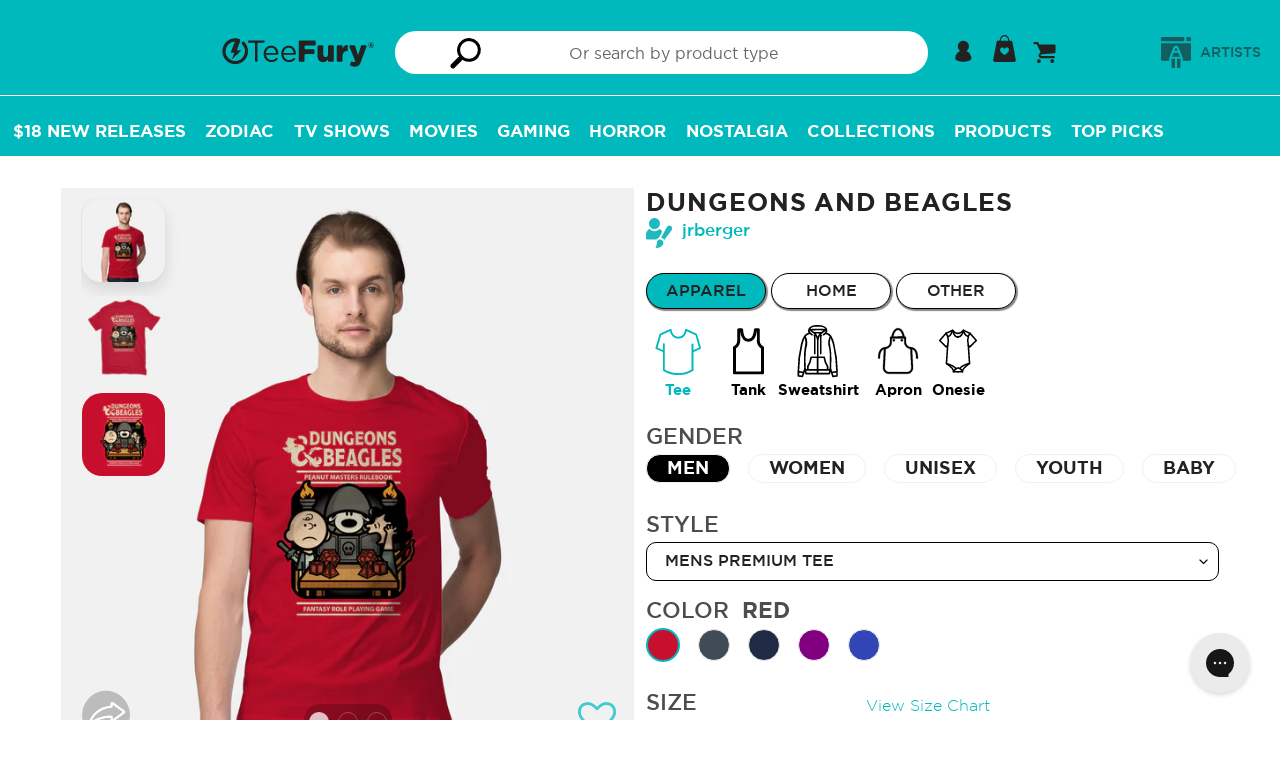

--- FILE ---
content_type: text/html; charset=utf-8
request_url: https://teefury.com/products/tee-mens-premium-dungeons-and-beagles
body_size: 74211
content:
<!doctype html>
<html class="no-js" lang="en">
<head>
  <meta charset="utf-8">
  <meta http-equiv="X-UA-Compatible" content="IE=edge,chrome=1">
  <meta name="viewport" content="width=device-width,initial-scale=1">
  <meta name="theme-color" content="#00b9bd">
  <meta name="facebook-domain-verification" content="09mnxuzjvslsbkvway4h6p2ha0l0h2" />

  <!-- Added by lalmani to Verify ownership on google search console -->
  <meta name="google-site-verification" content="kp70_ozzAMoALFZN-oiExy5uuWjzJPEEuOJ32hJh3tw" /><link rel="canonical" href="https://teefury.com/products/tee-mens-premium-dungeons-and-beagles"><link rel="shortcut icon" href="//teefury.com/cdn/shop/files/Bolt_32x32.png?v=1614327840" type="image/png"><title>Dungeons and Beagles-mens premium tee-jrberger by TeeFury</title><meta name="description" content="Dungeons and Beagles is a Mens Premium Tee from our trendy graphic pop culture collection of custom fandom inspired products and t shirt. Artist is jrberger and design is: Dungeons and Dragons,tabletop game,fantasy,adventure,d&amp;d,dungeons &amp; dragons,ultimate gaming,dice,Peanuts,comic,tv show,movie,childrens,animation,charles schulz,charlie brown,cute,tees for togetherness"><link rel="preload" href="https://teefury.com/cdn/shop/t/93/assets/gotham-medium.woff?v=136548079746709925471715754318" as="font" type="font/woff2" crossorigin="anonymous">
  <link rel="preload" href="https://teefury.com/cdn/shop/t/93/assets/gotham-book.ttf?v=173000533269859266681715754318" as="font" type="font/ttf" crossorigin="anonymous">
  <link rel="preload" href="https://teefury.com/cdn/shop/t/93/assets/gotham-bold.woff?v=95209057128837355081715754318" as="font" type="font/ttf" crossorigin="anonymous">
  <link rel="preload" href="https://teefury.com/cdn/shop/t/93/assets/gotham-medium.woff?v=136548079746709925471715754318" as="font" type="font/ttf" crossorigin="anonymous">
  
  
  <link href="//teefury.com/cdn/shop/t/93/assets/theme.scss.css?v=97147642481044143011768582201" rel="stylesheet" type="text/css" media="all" />
  <link href="//teefury.com/cdn/shop/t/93/assets/custom-dev.css?v=134207193124575268161725426257" rel="stylesheet" type="text/css" media="all" />

  <script>
    var theme = {
      strings: {
        addToCart: "Add to cart",
        soldOut: "Sold out",
        unavailable: "Unavailable",
        showMore: "Show More",
        showLess: "Show Less"
      },
      moneyFormat: '${{amount_no_trailing_zeros}}'
    }

    document.documentElement.className = document.documentElement.className.replace('no-js', 'js');
  </script><script src="//teefury.com/cdn/shop/t/93/assets/theme.js?v=41943230327798821431731502305" defer="defer"></script> 
  <script src="//teefury.com/cdn/shop/t/93/assets/lazysizes.js?v=180904610732387730431715754318" async="async"></script>
  <script src="//teefury.com/cdn/shop/t/93/assets/vendor.js?v=76925834746524728201715754318"></script>
  <script src="//teefury.com/cdn/shop/t/93/assets/reorder_custom.js?v=120251286113117739251715754318"></script>
  <script src="https://cdn.shopify.com/s/files/1/1869/0319/files/jquery.mb-comingsoon.js?v=1724910314" ></script>
  
   <!--[if (gt IE 9)|!(IE)]><!--><script src="//teefury.com/cdn/shop/t/93/assets/ajax-cart.js?v=68596061716188756021768582201" defer="defer"></script><!--<![endif]-->
  <!--[if lte IE 9]><script src="//teefury.com/cdn/shop/t/93/assets/ajax-cart.js?v=68596061716188756021768582201"></script><![endif]-->


  <script type="text/javascript">
    if (window.MSInputMethodContext && document.documentMode) {
      var scripts = document.getElementsByTagName('script')[0];
      var polyfill = document.createElement("script");
      polyfill.defer = true;
      polyfill.src = "//teefury.com/cdn/shop/t/93/assets/ie11CustomProperties.min.js?v=146208399201472936201715754318";

      scripts.parentNode.insertBefore(polyfill, scripts);
    }
  </script>



  <script>window.performance && window.performance.mark && window.performance.mark('shopify.content_for_header.start');</script><meta id="shopify-digital-wallet" name="shopify-digital-wallet" content="/18690319/digital_wallets/dialog">
<meta name="shopify-checkout-api-token" content="1ada38b8a2738e65e580c033c6a8e426">
<meta id="in-context-paypal-metadata" data-shop-id="18690319" data-venmo-supported="true" data-environment="production" data-locale="en_US" data-paypal-v4="true" data-currency="USD">
<link rel="alternate" hreflang="x-default" href="https://teefury.com/products/tee-mens-premium-dungeons-and-beagles">
<link rel="alternate" hreflang="en" href="https://teefury.com/products/tee-mens-premium-dungeons-and-beagles">
<link rel="alternate" hreflang="en-AU" href="https://teefury.com/en-au/products/tee-mens-premium-dungeons-and-beagles">
<link rel="alternate" hreflang="en-NZ" href="https://teefury.com/en-au/products/tee-mens-premium-dungeons-and-beagles">
<link rel="alternate" type="application/json+oembed" href="https://teefury.com/products/tee-mens-premium-dungeons-and-beagles.oembed">
<script async="async" src="/checkouts/internal/preloads.js?locale=en-US"></script>
<link rel="preconnect" href="https://shop.app" crossorigin="anonymous">
<script async="async" src="https://shop.app/checkouts/internal/preloads.js?locale=en-US&shop_id=18690319" crossorigin="anonymous"></script>
<script id="apple-pay-shop-capabilities" type="application/json">{"shopId":18690319,"countryCode":"US","currencyCode":"USD","merchantCapabilities":["supports3DS"],"merchantId":"gid:\/\/shopify\/Shop\/18690319","merchantName":"TeeFury","requiredBillingContactFields":["postalAddress","email"],"requiredShippingContactFields":["postalAddress","email"],"shippingType":"shipping","supportedNetworks":["visa","masterCard","amex","discover","elo","jcb"],"total":{"type":"pending","label":"TeeFury","amount":"1.00"},"shopifyPaymentsEnabled":true,"supportsSubscriptions":true}</script>
<script id="shopify-features" type="application/json">{"accessToken":"1ada38b8a2738e65e580c033c6a8e426","betas":["rich-media-storefront-analytics"],"domain":"teefury.com","predictiveSearch":true,"shopId":18690319,"locale":"en"}</script>
<script>var Shopify = Shopify || {};
Shopify.shop = "teefury-com.myshopify.com";
Shopify.locale = "en";
Shopify.currency = {"active":"USD","rate":"1.0"};
Shopify.country = "US";
Shopify.theme = {"name":"Copy of Sense 2.0 Basic","id":126580588610,"schema_name":"Art Work","schema_version":"1.0.1","theme_store_id":null,"role":"main"};
Shopify.theme.handle = "null";
Shopify.theme.style = {"id":null,"handle":null};
Shopify.cdnHost = "teefury.com/cdn";
Shopify.routes = Shopify.routes || {};
Shopify.routes.root = "/";</script>
<script type="module">!function(o){(o.Shopify=o.Shopify||{}).modules=!0}(window);</script>
<script>!function(o){function n(){var o=[];function n(){o.push(Array.prototype.slice.apply(arguments))}return n.q=o,n}var t=o.Shopify=o.Shopify||{};t.loadFeatures=n(),t.autoloadFeatures=n()}(window);</script>
<script>
  window.ShopifyPay = window.ShopifyPay || {};
  window.ShopifyPay.apiHost = "shop.app\/pay";
  window.ShopifyPay.redirectState = null;
</script>
<script id="shop-js-analytics" type="application/json">{"pageType":"product"}</script>
<script defer="defer" async type="module" src="//teefury.com/cdn/shopifycloud/shop-js/modules/v2/client.init-shop-cart-sync_BApSsMSl.en.esm.js"></script>
<script defer="defer" async type="module" src="//teefury.com/cdn/shopifycloud/shop-js/modules/v2/chunk.common_CBoos6YZ.esm.js"></script>
<script type="module">
  await import("//teefury.com/cdn/shopifycloud/shop-js/modules/v2/client.init-shop-cart-sync_BApSsMSl.en.esm.js");
await import("//teefury.com/cdn/shopifycloud/shop-js/modules/v2/chunk.common_CBoos6YZ.esm.js");

  window.Shopify.SignInWithShop?.initShopCartSync?.({"fedCMEnabled":true,"windoidEnabled":true});

</script>
<script>
  window.Shopify = window.Shopify || {};
  if (!window.Shopify.featureAssets) window.Shopify.featureAssets = {};
  window.Shopify.featureAssets['shop-js'] = {"shop-cart-sync":["modules/v2/client.shop-cart-sync_DJczDl9f.en.esm.js","modules/v2/chunk.common_CBoos6YZ.esm.js"],"init-fed-cm":["modules/v2/client.init-fed-cm_BzwGC0Wi.en.esm.js","modules/v2/chunk.common_CBoos6YZ.esm.js"],"init-windoid":["modules/v2/client.init-windoid_BS26ThXS.en.esm.js","modules/v2/chunk.common_CBoos6YZ.esm.js"],"shop-cash-offers":["modules/v2/client.shop-cash-offers_DthCPNIO.en.esm.js","modules/v2/chunk.common_CBoos6YZ.esm.js","modules/v2/chunk.modal_Bu1hFZFC.esm.js"],"shop-button":["modules/v2/client.shop-button_D_JX508o.en.esm.js","modules/v2/chunk.common_CBoos6YZ.esm.js"],"init-shop-email-lookup-coordinator":["modules/v2/client.init-shop-email-lookup-coordinator_DFwWcvrS.en.esm.js","modules/v2/chunk.common_CBoos6YZ.esm.js"],"shop-toast-manager":["modules/v2/client.shop-toast-manager_tEhgP2F9.en.esm.js","modules/v2/chunk.common_CBoos6YZ.esm.js"],"shop-login-button":["modules/v2/client.shop-login-button_DwLgFT0K.en.esm.js","modules/v2/chunk.common_CBoos6YZ.esm.js","modules/v2/chunk.modal_Bu1hFZFC.esm.js"],"avatar":["modules/v2/client.avatar_BTnouDA3.en.esm.js"],"init-shop-cart-sync":["modules/v2/client.init-shop-cart-sync_BApSsMSl.en.esm.js","modules/v2/chunk.common_CBoos6YZ.esm.js"],"pay-button":["modules/v2/client.pay-button_BuNmcIr_.en.esm.js","modules/v2/chunk.common_CBoos6YZ.esm.js"],"init-shop-for-new-customer-accounts":["modules/v2/client.init-shop-for-new-customer-accounts_DrjXSI53.en.esm.js","modules/v2/client.shop-login-button_DwLgFT0K.en.esm.js","modules/v2/chunk.common_CBoos6YZ.esm.js","modules/v2/chunk.modal_Bu1hFZFC.esm.js"],"init-customer-accounts-sign-up":["modules/v2/client.init-customer-accounts-sign-up_TlVCiykN.en.esm.js","modules/v2/client.shop-login-button_DwLgFT0K.en.esm.js","modules/v2/chunk.common_CBoos6YZ.esm.js","modules/v2/chunk.modal_Bu1hFZFC.esm.js"],"shop-follow-button":["modules/v2/client.shop-follow-button_C5D3XtBb.en.esm.js","modules/v2/chunk.common_CBoos6YZ.esm.js","modules/v2/chunk.modal_Bu1hFZFC.esm.js"],"checkout-modal":["modules/v2/client.checkout-modal_8TC_1FUY.en.esm.js","modules/v2/chunk.common_CBoos6YZ.esm.js","modules/v2/chunk.modal_Bu1hFZFC.esm.js"],"init-customer-accounts":["modules/v2/client.init-customer-accounts_C0Oh2ljF.en.esm.js","modules/v2/client.shop-login-button_DwLgFT0K.en.esm.js","modules/v2/chunk.common_CBoos6YZ.esm.js","modules/v2/chunk.modal_Bu1hFZFC.esm.js"],"lead-capture":["modules/v2/client.lead-capture_Cq0gfm7I.en.esm.js","modules/v2/chunk.common_CBoos6YZ.esm.js","modules/v2/chunk.modal_Bu1hFZFC.esm.js"],"shop-login":["modules/v2/client.shop-login_BmtnoEUo.en.esm.js","modules/v2/chunk.common_CBoos6YZ.esm.js","modules/v2/chunk.modal_Bu1hFZFC.esm.js"],"payment-terms":["modules/v2/client.payment-terms_BHOWV7U_.en.esm.js","modules/v2/chunk.common_CBoos6YZ.esm.js","modules/v2/chunk.modal_Bu1hFZFC.esm.js"]};
</script>
<script>(function() {
  var isLoaded = false;
  function asyncLoad() {
    if (isLoaded) return;
    isLoaded = true;
    var urls = ["https:\/\/assets.smartwishlist.webmarked.net\/static\/v6\/smartwishlist.js?shop=teefury-com.myshopify.com","https:\/\/ecommplugins-scripts.trustpilot.com\/v2.1\/js\/header.min.js?settings=eyJrZXkiOiJuWFJORVhaNE82ZlFMWnJWIiwicyI6Im5vbmUifQ==\u0026shop=teefury-com.myshopify.com","https:\/\/ecommplugins-trustboxsettings.trustpilot.com\/teefury-com.myshopify.com.js?settings=1628262665578\u0026shop=teefury-com.myshopify.com","https:\/\/static.shareasale.com\/json\/shopify\/deduplication.js?shop=teefury-com.myshopify.com","https:\/\/static.shareasale.com\/json\/shopify\/shareasale-tracking.js?sasmid=133139\u0026ssmtid=19038\u0026shop=teefury-com.myshopify.com","https:\/\/config.gorgias.chat\/bundle-loader\/01GYCBSXV5VJY6Q9ZP3G4S8M0E?source=shopify1click\u0026shop=teefury-com.myshopify.com","https:\/\/cdn.attn.tv\/teefury\/dtag.js?shop=teefury-com.myshopify.com","\/\/searchserverapi1.com\/widgets\/shopify\/init.js?a=9i4h6h5q6I\u0026shop=teefury-com.myshopify.com","https:\/\/cdn.9gtb.com\/loader.js?g_cvt_id=51cfb7d1-c739-42ab-b06b-53cead6107da\u0026shop=teefury-com.myshopify.com"];
    for (var i = 0; i < urls.length; i++) {
      var s = document.createElement('script');
      s.type = 'text/javascript';
      s.async = true;
      s.src = urls[i];
      var x = document.getElementsByTagName('script')[0];
      x.parentNode.insertBefore(s, x);
    }
  };
  if(window.attachEvent) {
    window.attachEvent('onload', asyncLoad);
  } else {
    window.addEventListener('load', asyncLoad, false);
  }
})();</script>
<script id="__st">var __st={"a":18690319,"offset":-18000,"reqid":"c0e20bb7-9ede-4927-9e94-51ebd8d0310a-1768889760","pageurl":"teefury.com\/products\/tee-mens-premium-dungeons-and-beagles","u":"6ab3a9e13214","p":"product","rtyp":"product","rid":6872591368258};</script>
<script>window.ShopifyPaypalV4VisibilityTracking = true;</script>
<script id="captcha-bootstrap">!function(){'use strict';const t='contact',e='account',n='new_comment',o=[[t,t],['blogs',n],['comments',n],[t,'customer']],c=[[e,'customer_login'],[e,'guest_login'],[e,'recover_customer_password'],[e,'create_customer']],r=t=>t.map((([t,e])=>`form[action*='/${t}']:not([data-nocaptcha='true']) input[name='form_type'][value='${e}']`)).join(','),a=t=>()=>t?[...document.querySelectorAll(t)].map((t=>t.form)):[];function s(){const t=[...o],e=r(t);return a(e)}const i='password',u='form_key',d=['recaptcha-v3-token','g-recaptcha-response','h-captcha-response',i],f=()=>{try{return window.sessionStorage}catch{return}},m='__shopify_v',_=t=>t.elements[u];function p(t,e,n=!1){try{const o=window.sessionStorage,c=JSON.parse(o.getItem(e)),{data:r}=function(t){const{data:e,action:n}=t;return t[m]||n?{data:e,action:n}:{data:t,action:n}}(c);for(const[e,n]of Object.entries(r))t.elements[e]&&(t.elements[e].value=n);n&&o.removeItem(e)}catch(o){console.error('form repopulation failed',{error:o})}}const l='form_type',E='cptcha';function T(t){t.dataset[E]=!0}const w=window,h=w.document,L='Shopify',v='ce_forms',y='captcha';let A=!1;((t,e)=>{const n=(g='f06e6c50-85a8-45c8-87d0-21a2b65856fe',I='https://cdn.shopify.com/shopifycloud/storefront-forms-hcaptcha/ce_storefront_forms_captcha_hcaptcha.v1.5.2.iife.js',D={infoText:'Protected by hCaptcha',privacyText:'Privacy',termsText:'Terms'},(t,e,n)=>{const o=w[L][v],c=o.bindForm;if(c)return c(t,g,e,D).then(n);var r;o.q.push([[t,g,e,D],n]),r=I,A||(h.body.append(Object.assign(h.createElement('script'),{id:'captcha-provider',async:!0,src:r})),A=!0)});var g,I,D;w[L]=w[L]||{},w[L][v]=w[L][v]||{},w[L][v].q=[],w[L][y]=w[L][y]||{},w[L][y].protect=function(t,e){n(t,void 0,e),T(t)},Object.freeze(w[L][y]),function(t,e,n,w,h,L){const[v,y,A,g]=function(t,e,n){const i=e?o:[],u=t?c:[],d=[...i,...u],f=r(d),m=r(i),_=r(d.filter((([t,e])=>n.includes(e))));return[a(f),a(m),a(_),s()]}(w,h,L),I=t=>{const e=t.target;return e instanceof HTMLFormElement?e:e&&e.form},D=t=>v().includes(t);t.addEventListener('submit',(t=>{const e=I(t);if(!e)return;const n=D(e)&&!e.dataset.hcaptchaBound&&!e.dataset.recaptchaBound,o=_(e),c=g().includes(e)&&(!o||!o.value);(n||c)&&t.preventDefault(),c&&!n&&(function(t){try{if(!f())return;!function(t){const e=f();if(!e)return;const n=_(t);if(!n)return;const o=n.value;o&&e.removeItem(o)}(t);const e=Array.from(Array(32),(()=>Math.random().toString(36)[2])).join('');!function(t,e){_(t)||t.append(Object.assign(document.createElement('input'),{type:'hidden',name:u})),t.elements[u].value=e}(t,e),function(t,e){const n=f();if(!n)return;const o=[...t.querySelectorAll(`input[type='${i}']`)].map((({name:t})=>t)),c=[...d,...o],r={};for(const[a,s]of new FormData(t).entries())c.includes(a)||(r[a]=s);n.setItem(e,JSON.stringify({[m]:1,action:t.action,data:r}))}(t,e)}catch(e){console.error('failed to persist form',e)}}(e),e.submit())}));const S=(t,e)=>{t&&!t.dataset[E]&&(n(t,e.some((e=>e===t))),T(t))};for(const o of['focusin','change'])t.addEventListener(o,(t=>{const e=I(t);D(e)&&S(e,y())}));const B=e.get('form_key'),M=e.get(l),P=B&&M;t.addEventListener('DOMContentLoaded',(()=>{const t=y();if(P)for(const e of t)e.elements[l].value===M&&p(e,B);[...new Set([...A(),...v().filter((t=>'true'===t.dataset.shopifyCaptcha))])].forEach((e=>S(e,t)))}))}(h,new URLSearchParams(w.location.search),n,t,e,['guest_login'])})(!0,!0)}();</script>
<script integrity="sha256-4kQ18oKyAcykRKYeNunJcIwy7WH5gtpwJnB7kiuLZ1E=" data-source-attribution="shopify.loadfeatures" defer="defer" src="//teefury.com/cdn/shopifycloud/storefront/assets/storefront/load_feature-a0a9edcb.js" crossorigin="anonymous"></script>
<script crossorigin="anonymous" defer="defer" src="//teefury.com/cdn/shopifycloud/storefront/assets/shopify_pay/storefront-65b4c6d7.js?v=20250812"></script>
<script data-source-attribution="shopify.dynamic_checkout.dynamic.init">var Shopify=Shopify||{};Shopify.PaymentButton=Shopify.PaymentButton||{isStorefrontPortableWallets:!0,init:function(){window.Shopify.PaymentButton.init=function(){};var t=document.createElement("script");t.src="https://teefury.com/cdn/shopifycloud/portable-wallets/latest/portable-wallets.en.js",t.type="module",document.head.appendChild(t)}};
</script>
<script data-source-attribution="shopify.dynamic_checkout.buyer_consent">
  function portableWalletsHideBuyerConsent(e){var t=document.getElementById("shopify-buyer-consent"),n=document.getElementById("shopify-subscription-policy-button");t&&n&&(t.classList.add("hidden"),t.setAttribute("aria-hidden","true"),n.removeEventListener("click",e))}function portableWalletsShowBuyerConsent(e){var t=document.getElementById("shopify-buyer-consent"),n=document.getElementById("shopify-subscription-policy-button");t&&n&&(t.classList.remove("hidden"),t.removeAttribute("aria-hidden"),n.addEventListener("click",e))}window.Shopify?.PaymentButton&&(window.Shopify.PaymentButton.hideBuyerConsent=portableWalletsHideBuyerConsent,window.Shopify.PaymentButton.showBuyerConsent=portableWalletsShowBuyerConsent);
</script>
<script data-source-attribution="shopify.dynamic_checkout.cart.bootstrap">document.addEventListener("DOMContentLoaded",(function(){function t(){return document.querySelector("shopify-accelerated-checkout-cart, shopify-accelerated-checkout")}if(t())Shopify.PaymentButton.init();else{new MutationObserver((function(e,n){t()&&(Shopify.PaymentButton.init(),n.disconnect())})).observe(document.body,{childList:!0,subtree:!0})}}));
</script>
<script id='scb4127' type='text/javascript' async='' src='https://teefury.com/cdn/shopifycloud/privacy-banner/storefront-banner.js'></script><link id="shopify-accelerated-checkout-styles" rel="stylesheet" media="screen" href="https://teefury.com/cdn/shopifycloud/portable-wallets/latest/accelerated-checkout-backwards-compat.css" crossorigin="anonymous">
<style id="shopify-accelerated-checkout-cart">
        #shopify-buyer-consent {
  margin-top: 1em;
  display: inline-block;
  width: 100%;
}

#shopify-buyer-consent.hidden {
  display: none;
}

#shopify-subscription-policy-button {
  background: none;
  border: none;
  padding: 0;
  text-decoration: underline;
  font-size: inherit;
  cursor: pointer;
}

#shopify-subscription-policy-button::before {
  box-shadow: none;
}

      </style>

<script>window.performance && window.performance.mark && window.performance.mark('shopify.content_for_header.end');</script>

  <!-- Google Tag Manager Commented on JUl 2024
<script>(function(w,d,s,l,i){w[l]=w[l]||[];w[l].push({'gtm.start':
new Date().getTime(),event:'gtm.js'});var f=d.getElementsByTagName(s)[0],
j=d.createElement(s),dl=l!='dataLayer'?'&l='+l:'';j.async=true;j.src=
'https://www.googletagmanager.com/gtm.js?id='+i+dl;f.parentNode.insertBefore(j,f);
})(window,document,'script','dataLayer','GTM-KXH3WFX');</script>
<!-- End Google Tag Manager -->
  

<!-- BEGIN app block: shopify://apps/attentive/blocks/attn-tag/8df62c72-8fe4-407e-a5b3-72132be30a0d --><script type="text/javascript" src="https://cdn.attn.tv/teefury/dtag.js?source=app-embed" defer="defer"></script>


<!-- END app block --><!-- BEGIN app block: shopify://apps/securify/blocks/browser-blocker/e3ed2576-9111-486f-86eb-a36b6bee4e94 -->

<script>
  // Pass shop domain to the React app via global variable
  window.SECURIFY_SHOP_DOMAIN = "teefury.com";
  window.SECURIFY_CUSTOMER_ID = null;
</script>

<script src="https://cdn.shopify.com/extensions/019bc1cc-06d8-7e3f-967d-afdcd749ef37/securify-68/assets/visitor-blocker-v2.iife.js" async fetchpriority="high"></script>
<!-- END app block --><meta property="og:image" content="https://cdn.shopify.com/s/files/1/1869/0319/products/58943-collection-tee-men-pre-color-red_127dc6a0-709b-4f1a-811b-0afb4da3e571.jpg?v=1672955707" />
<meta property="og:image:secure_url" content="https://cdn.shopify.com/s/files/1/1869/0319/products/58943-collection-tee-men-pre-color-red_127dc6a0-709b-4f1a-811b-0afb4da3e571.jpg?v=1672955707" />
<meta property="og:image:width" content="1200" />
<meta property="og:image:height" content="1200" />
<meta property="og:image:alt" content="Dungeons and Beagles-mens premium tee-jrberger" />
<link href="https://monorail-edge.shopifysvc.com" rel="dns-prefetch">
<script>(function(){if ("sendBeacon" in navigator && "performance" in window) {try {var session_token_from_headers = performance.getEntriesByType('navigation')[0].serverTiming.find(x => x.name == '_s').description;} catch {var session_token_from_headers = undefined;}var session_cookie_matches = document.cookie.match(/_shopify_s=([^;]*)/);var session_token_from_cookie = session_cookie_matches && session_cookie_matches.length === 2 ? session_cookie_matches[1] : "";var session_token = session_token_from_headers || session_token_from_cookie || "";function handle_abandonment_event(e) {var entries = performance.getEntries().filter(function(entry) {return /monorail-edge.shopifysvc.com/.test(entry.name);});if (!window.abandonment_tracked && entries.length === 0) {window.abandonment_tracked = true;var currentMs = Date.now();var navigation_start = performance.timing.navigationStart;var payload = {shop_id: 18690319,url: window.location.href,navigation_start,duration: currentMs - navigation_start,session_token,page_type: "product"};window.navigator.sendBeacon("https://monorail-edge.shopifysvc.com/v1/produce", JSON.stringify({schema_id: "online_store_buyer_site_abandonment/1.1",payload: payload,metadata: {event_created_at_ms: currentMs,event_sent_at_ms: currentMs}}));}}window.addEventListener('pagehide', handle_abandonment_event);}}());</script>
<script id="web-pixels-manager-setup">(function e(e,d,r,n,o){if(void 0===o&&(o={}),!Boolean(null===(a=null===(i=window.Shopify)||void 0===i?void 0:i.analytics)||void 0===a?void 0:a.replayQueue)){var i,a;window.Shopify=window.Shopify||{};var t=window.Shopify;t.analytics=t.analytics||{};var s=t.analytics;s.replayQueue=[],s.publish=function(e,d,r){return s.replayQueue.push([e,d,r]),!0};try{self.performance.mark("wpm:start")}catch(e){}var l=function(){var e={modern:/Edge?\/(1{2}[4-9]|1[2-9]\d|[2-9]\d{2}|\d{4,})\.\d+(\.\d+|)|Firefox\/(1{2}[4-9]|1[2-9]\d|[2-9]\d{2}|\d{4,})\.\d+(\.\d+|)|Chrom(ium|e)\/(9{2}|\d{3,})\.\d+(\.\d+|)|(Maci|X1{2}).+ Version\/(15\.\d+|(1[6-9]|[2-9]\d|\d{3,})\.\d+)([,.]\d+|)( \(\w+\)|)( Mobile\/\w+|) Safari\/|Chrome.+OPR\/(9{2}|\d{3,})\.\d+\.\d+|(CPU[ +]OS|iPhone[ +]OS|CPU[ +]iPhone|CPU IPhone OS|CPU iPad OS)[ +]+(15[._]\d+|(1[6-9]|[2-9]\d|\d{3,})[._]\d+)([._]\d+|)|Android:?[ /-](13[3-9]|1[4-9]\d|[2-9]\d{2}|\d{4,})(\.\d+|)(\.\d+|)|Android.+Firefox\/(13[5-9]|1[4-9]\d|[2-9]\d{2}|\d{4,})\.\d+(\.\d+|)|Android.+Chrom(ium|e)\/(13[3-9]|1[4-9]\d|[2-9]\d{2}|\d{4,})\.\d+(\.\d+|)|SamsungBrowser\/([2-9]\d|\d{3,})\.\d+/,legacy:/Edge?\/(1[6-9]|[2-9]\d|\d{3,})\.\d+(\.\d+|)|Firefox\/(5[4-9]|[6-9]\d|\d{3,})\.\d+(\.\d+|)|Chrom(ium|e)\/(5[1-9]|[6-9]\d|\d{3,})\.\d+(\.\d+|)([\d.]+$|.*Safari\/(?![\d.]+ Edge\/[\d.]+$))|(Maci|X1{2}).+ Version\/(10\.\d+|(1[1-9]|[2-9]\d|\d{3,})\.\d+)([,.]\d+|)( \(\w+\)|)( Mobile\/\w+|) Safari\/|Chrome.+OPR\/(3[89]|[4-9]\d|\d{3,})\.\d+\.\d+|(CPU[ +]OS|iPhone[ +]OS|CPU[ +]iPhone|CPU IPhone OS|CPU iPad OS)[ +]+(10[._]\d+|(1[1-9]|[2-9]\d|\d{3,})[._]\d+)([._]\d+|)|Android:?[ /-](13[3-9]|1[4-9]\d|[2-9]\d{2}|\d{4,})(\.\d+|)(\.\d+|)|Mobile Safari.+OPR\/([89]\d|\d{3,})\.\d+\.\d+|Android.+Firefox\/(13[5-9]|1[4-9]\d|[2-9]\d{2}|\d{4,})\.\d+(\.\d+|)|Android.+Chrom(ium|e)\/(13[3-9]|1[4-9]\d|[2-9]\d{2}|\d{4,})\.\d+(\.\d+|)|Android.+(UC? ?Browser|UCWEB|U3)[ /]?(15\.([5-9]|\d{2,})|(1[6-9]|[2-9]\d|\d{3,})\.\d+)\.\d+|SamsungBrowser\/(5\.\d+|([6-9]|\d{2,})\.\d+)|Android.+MQ{2}Browser\/(14(\.(9|\d{2,})|)|(1[5-9]|[2-9]\d|\d{3,})(\.\d+|))(\.\d+|)|K[Aa][Ii]OS\/(3\.\d+|([4-9]|\d{2,})\.\d+)(\.\d+|)/},d=e.modern,r=e.legacy,n=navigator.userAgent;return n.match(d)?"modern":n.match(r)?"legacy":"unknown"}(),u="modern"===l?"modern":"legacy",c=(null!=n?n:{modern:"",legacy:""})[u],f=function(e){return[e.baseUrl,"/wpm","/b",e.hashVersion,"modern"===e.buildTarget?"m":"l",".js"].join("")}({baseUrl:d,hashVersion:r,buildTarget:u}),m=function(e){var d=e.version,r=e.bundleTarget,n=e.surface,o=e.pageUrl,i=e.monorailEndpoint;return{emit:function(e){var a=e.status,t=e.errorMsg,s=(new Date).getTime(),l=JSON.stringify({metadata:{event_sent_at_ms:s},events:[{schema_id:"web_pixels_manager_load/3.1",payload:{version:d,bundle_target:r,page_url:o,status:a,surface:n,error_msg:t},metadata:{event_created_at_ms:s}}]});if(!i)return console&&console.warn&&console.warn("[Web Pixels Manager] No Monorail endpoint provided, skipping logging."),!1;try{return self.navigator.sendBeacon.bind(self.navigator)(i,l)}catch(e){}var u=new XMLHttpRequest;try{return u.open("POST",i,!0),u.setRequestHeader("Content-Type","text/plain"),u.send(l),!0}catch(e){return console&&console.warn&&console.warn("[Web Pixels Manager] Got an unhandled error while logging to Monorail."),!1}}}}({version:r,bundleTarget:l,surface:e.surface,pageUrl:self.location.href,monorailEndpoint:e.monorailEndpoint});try{o.browserTarget=l,function(e){var d=e.src,r=e.async,n=void 0===r||r,o=e.onload,i=e.onerror,a=e.sri,t=e.scriptDataAttributes,s=void 0===t?{}:t,l=document.createElement("script"),u=document.querySelector("head"),c=document.querySelector("body");if(l.async=n,l.src=d,a&&(l.integrity=a,l.crossOrigin="anonymous"),s)for(var f in s)if(Object.prototype.hasOwnProperty.call(s,f))try{l.dataset[f]=s[f]}catch(e){}if(o&&l.addEventListener("load",o),i&&l.addEventListener("error",i),u)u.appendChild(l);else{if(!c)throw new Error("Did not find a head or body element to append the script");c.appendChild(l)}}({src:f,async:!0,onload:function(){if(!function(){var e,d;return Boolean(null===(d=null===(e=window.Shopify)||void 0===e?void 0:e.analytics)||void 0===d?void 0:d.initialized)}()){var d=window.webPixelsManager.init(e)||void 0;if(d){var r=window.Shopify.analytics;r.replayQueue.forEach((function(e){var r=e[0],n=e[1],o=e[2];d.publishCustomEvent(r,n,o)})),r.replayQueue=[],r.publish=d.publishCustomEvent,r.visitor=d.visitor,r.initialized=!0}}},onerror:function(){return m.emit({status:"failed",errorMsg:"".concat(f," has failed to load")})},sri:function(e){var d=/^sha384-[A-Za-z0-9+/=]+$/;return"string"==typeof e&&d.test(e)}(c)?c:"",scriptDataAttributes:o}),m.emit({status:"loading"})}catch(e){m.emit({status:"failed",errorMsg:(null==e?void 0:e.message)||"Unknown error"})}}})({shopId: 18690319,storefrontBaseUrl: "https://teefury.com",extensionsBaseUrl: "https://extensions.shopifycdn.com/cdn/shopifycloud/web-pixels-manager",monorailEndpoint: "https://monorail-edge.shopifysvc.com/unstable/produce_batch",surface: "storefront-renderer",enabledBetaFlags: ["2dca8a86"],webPixelsConfigList: [{"id":"1251967042","configuration":"{\"apiKey\":\"9i4h6h5q6I\", \"host\":\"searchserverapi1.com\"}","eventPayloadVersion":"v1","runtimeContext":"STRICT","scriptVersion":"5559ea45e47b67d15b30b79e7c6719da","type":"APP","apiClientId":578825,"privacyPurposes":["ANALYTICS"],"dataSharingAdjustments":{"protectedCustomerApprovalScopes":["read_customer_personal_data"]}},{"id":"739246146","configuration":"{\"pixelCode\":\"D0H3QPJC77U7UIMOV5F0\"}","eventPayloadVersion":"v1","runtimeContext":"STRICT","scriptVersion":"22e92c2ad45662f435e4801458fb78cc","type":"APP","apiClientId":4383523,"privacyPurposes":["ANALYTICS","MARKETING","SALE_OF_DATA"],"dataSharingAdjustments":{"protectedCustomerApprovalScopes":["read_customer_address","read_customer_email","read_customer_name","read_customer_personal_data","read_customer_phone"]}},{"id":"566755394","configuration":"{\"config\":\"{\\\"google_tag_ids\\\":[\\\"G-9NLYL8LHEG\\\",\\\"AW-925343112\\\",\\\"GT-TX9J4WCL\\\"],\\\"target_country\\\":\\\"US\\\",\\\"gtag_events\\\":[{\\\"type\\\":\\\"begin_checkout\\\",\\\"action_label\\\":[\\\"G-9NLYL8LHEG\\\",\\\"AW-925343112\\\/rBsWCPe7ocMBEIi7nrkD\\\"]},{\\\"type\\\":\\\"search\\\",\\\"action_label\\\":[\\\"G-9NLYL8LHEG\\\",\\\"AW-925343112\\\/m748CPq7ocMBEIi7nrkD\\\"]},{\\\"type\\\":\\\"view_item\\\",\\\"action_label\\\":[\\\"G-9NLYL8LHEG\\\",\\\"AW-925343112\\\/9vcQCPG7ocMBEIi7nrkD\\\",\\\"MC-9KJT82MG81\\\"]},{\\\"type\\\":\\\"purchase\\\",\\\"action_label\\\":[\\\"G-9NLYL8LHEG\\\",\\\"AW-925343112\\\/xSvmCO67ocMBEIi7nrkD\\\",\\\"MC-9KJT82MG81\\\"]},{\\\"type\\\":\\\"page_view\\\",\\\"action_label\\\":[\\\"G-9NLYL8LHEG\\\",\\\"AW-925343112\\\/8fO4COu7ocMBEIi7nrkD\\\",\\\"MC-9KJT82MG81\\\"]},{\\\"type\\\":\\\"add_payment_info\\\",\\\"action_label\\\":[\\\"G-9NLYL8LHEG\\\",\\\"AW-925343112\\\/wsvrCP27ocMBEIi7nrkD\\\"]},{\\\"type\\\":\\\"add_to_cart\\\",\\\"action_label\\\":[\\\"G-9NLYL8LHEG\\\",\\\"AW-925343112\\\/tnDuCPS7ocMBEIi7nrkD\\\"]}],\\\"enable_monitoring_mode\\\":false}\"}","eventPayloadVersion":"v1","runtimeContext":"OPEN","scriptVersion":"b2a88bafab3e21179ed38636efcd8a93","type":"APP","apiClientId":1780363,"privacyPurposes":[],"dataSharingAdjustments":{"protectedCustomerApprovalScopes":["read_customer_address","read_customer_email","read_customer_name","read_customer_personal_data","read_customer_phone"]}},{"id":"226918466","configuration":"{\"masterTagID\":\"19038\",\"merchantID\":\"133139\",\"appPath\":\"https:\/\/daedalus.shareasale.com\",\"storeID\":\"NaN\",\"xTypeMode\":\"NaN\",\"xTypeValue\":\"NaN\",\"channelDedup\":\"NaN\"}","eventPayloadVersion":"v1","runtimeContext":"STRICT","scriptVersion":"f300cca684872f2df140f714437af558","type":"APP","apiClientId":4929191,"privacyPurposes":["ANALYTICS","MARKETING"],"dataSharingAdjustments":{"protectedCustomerApprovalScopes":["read_customer_personal_data"]}},{"id":"152502338","configuration":"{\"pixel_id\":\"840085559757901\",\"pixel_type\":\"facebook_pixel\",\"metaapp_system_user_token\":\"-\"}","eventPayloadVersion":"v1","runtimeContext":"OPEN","scriptVersion":"ca16bc87fe92b6042fbaa3acc2fbdaa6","type":"APP","apiClientId":2329312,"privacyPurposes":["ANALYTICS","MARKETING","SALE_OF_DATA"],"dataSharingAdjustments":{"protectedCustomerApprovalScopes":["read_customer_address","read_customer_email","read_customer_name","read_customer_personal_data","read_customer_phone"]}},{"id":"41451586","configuration":"{\"env\":\"prod\"}","eventPayloadVersion":"v1","runtimeContext":"LAX","scriptVersion":"1a41e1eca09c95376c0b4a84ae3b11ef","type":"APP","apiClientId":3977633,"privacyPurposes":["ANALYTICS","MARKETING"],"dataSharingAdjustments":{"protectedCustomerApprovalScopes":["read_customer_address","read_customer_email","read_customer_name","read_customer_personal_data","read_customer_phone"]}},{"id":"25788482","eventPayloadVersion":"1","runtimeContext":"LAX","scriptVersion":"4","type":"CUSTOM","privacyPurposes":["ANALYTICS","MARKETING","SALE_OF_DATA"],"name":"Google Tag Manager"},{"id":"68157506","eventPayloadVersion":"v1","runtimeContext":"LAX","scriptVersion":"1","type":"CUSTOM","privacyPurposes":["MARKETING"],"name":"Meta pixel (migrated)"},{"id":"shopify-app-pixel","configuration":"{}","eventPayloadVersion":"v1","runtimeContext":"STRICT","scriptVersion":"0450","apiClientId":"shopify-pixel","type":"APP","privacyPurposes":["ANALYTICS","MARKETING"]},{"id":"shopify-custom-pixel","eventPayloadVersion":"v1","runtimeContext":"LAX","scriptVersion":"0450","apiClientId":"shopify-pixel","type":"CUSTOM","privacyPurposes":["ANALYTICS","MARKETING"]}],isMerchantRequest: false,initData: {"shop":{"name":"TeeFury","paymentSettings":{"currencyCode":"USD"},"myshopifyDomain":"teefury-com.myshopify.com","countryCode":"US","storefrontUrl":"https:\/\/teefury.com"},"customer":null,"cart":null,"checkout":null,"productVariants":[{"price":{"amount":28.0,"currencyCode":"USD"},"product":{"title":"Dungeons and Beagles","vendor":"jrberger","id":"6872591368258","untranslatedTitle":"Dungeons and Beagles","url":"\/products\/tee-mens-premium-dungeons-and-beagles","type":"Tee"},"id":"40153665175618","image":{"src":"\/\/teefury.com\/cdn\/shop\/products\/58943-collection-tee-men-pre-color-red_127dc6a0-709b-4f1a-811b-0afb4da3e571.jpg?v=1672955707"},"sku":"58943-tee-men-pre-red-s","title":"Mens \/ Red \/ S","untranslatedTitle":"Mens \/ Red \/ S"},{"price":{"amount":28.0,"currencyCode":"USD"},"product":{"title":"Dungeons and Beagles","vendor":"jrberger","id":"6872591368258","untranslatedTitle":"Dungeons and Beagles","url":"\/products\/tee-mens-premium-dungeons-and-beagles","type":"Tee"},"id":"40153665568834","image":{"src":"\/\/teefury.com\/cdn\/shop\/products\/58943-collection-tee-men-pre-color-red_127dc6a0-709b-4f1a-811b-0afb4da3e571.jpg?v=1672955707"},"sku":"58943-tee-men-pre-red-m","title":"Mens \/ Red \/ M","untranslatedTitle":"Mens \/ Red \/ M"},{"price":{"amount":28.0,"currencyCode":"USD"},"product":{"title":"Dungeons and Beagles","vendor":"jrberger","id":"6872591368258","untranslatedTitle":"Dungeons and Beagles","url":"\/products\/tee-mens-premium-dungeons-and-beagles","type":"Tee"},"id":"40153666027586","image":{"src":"\/\/teefury.com\/cdn\/shop\/products\/58943-collection-tee-men-pre-color-red_127dc6a0-709b-4f1a-811b-0afb4da3e571.jpg?v=1672955707"},"sku":"58943-tee-men-pre-red-l","title":"Mens \/ Red \/ L","untranslatedTitle":"Mens \/ Red \/ L"},{"price":{"amount":28.0,"currencyCode":"USD"},"product":{"title":"Dungeons and Beagles","vendor":"jrberger","id":"6872591368258","untranslatedTitle":"Dungeons and Beagles","url":"\/products\/tee-mens-premium-dungeons-and-beagles","type":"Tee"},"id":"40153666420802","image":{"src":"\/\/teefury.com\/cdn\/shop\/products\/58943-collection-tee-men-pre-color-red_127dc6a0-709b-4f1a-811b-0afb4da3e571.jpg?v=1672955707"},"sku":"58943-tee-men-pre-red-xl","title":"Mens \/ Red \/ XL","untranslatedTitle":"Mens \/ Red \/ XL"},{"price":{"amount":29.0,"currencyCode":"USD"},"product":{"title":"Dungeons and Beagles","vendor":"jrberger","id":"6872591368258","untranslatedTitle":"Dungeons and Beagles","url":"\/products\/tee-mens-premium-dungeons-and-beagles","type":"Tee"},"id":"40153666715714","image":{"src":"\/\/teefury.com\/cdn\/shop\/products\/58943-collection-tee-men-pre-color-red_127dc6a0-709b-4f1a-811b-0afb4da3e571.jpg?v=1672955707"},"sku":"58943-tee-men-pre-red-2xl","title":"Mens \/ Red \/ 2XL","untranslatedTitle":"Mens \/ Red \/ 2XL"},{"price":{"amount":30.0,"currencyCode":"USD"},"product":{"title":"Dungeons and Beagles","vendor":"jrberger","id":"6872591368258","untranslatedTitle":"Dungeons and Beagles","url":"\/products\/tee-mens-premium-dungeons-and-beagles","type":"Tee"},"id":"40153667076162","image":{"src":"\/\/teefury.com\/cdn\/shop\/products\/58943-collection-tee-men-pre-color-red_127dc6a0-709b-4f1a-811b-0afb4da3e571.jpg?v=1672955707"},"sku":"58943-tee-men-pre-red-3xl","title":"Mens \/ Red \/ 3XL","untranslatedTitle":"Mens \/ Red \/ 3XL"},{"price":{"amount":28.0,"currencyCode":"USD"},"product":{"title":"Dungeons and Beagles","vendor":"jrberger","id":"6872591368258","untranslatedTitle":"Dungeons and Beagles","url":"\/products\/tee-mens-premium-dungeons-and-beagles","type":"Tee"},"id":"40153667469378","image":{"src":"\/\/teefury.com\/cdn\/shop\/products\/58943-collection-tee-men-pre-color-cha_e0f35d53-a71e-4c88-bc8f-6ac77b93f6a4.jpg?v=1672955707"},"sku":"58943-tee-men-pre-cha-s","title":"Mens \/ Charcoal \/ S","untranslatedTitle":"Mens \/ Charcoal \/ S"},{"price":{"amount":28.0,"currencyCode":"USD"},"product":{"title":"Dungeons and Beagles","vendor":"jrberger","id":"6872591368258","untranslatedTitle":"Dungeons and Beagles","url":"\/products\/tee-mens-premium-dungeons-and-beagles","type":"Tee"},"id":"40153667862594","image":{"src":"\/\/teefury.com\/cdn\/shop\/products\/58943-collection-tee-men-pre-color-cha_e0f35d53-a71e-4c88-bc8f-6ac77b93f6a4.jpg?v=1672955707"},"sku":"58943-tee-men-pre-cha-m","title":"Mens \/ Charcoal \/ M","untranslatedTitle":"Mens \/ Charcoal \/ M"},{"price":{"amount":28.0,"currencyCode":"USD"},"product":{"title":"Dungeons and Beagles","vendor":"jrberger","id":"6872591368258","untranslatedTitle":"Dungeons and Beagles","url":"\/products\/tee-mens-premium-dungeons-and-beagles","type":"Tee"},"id":"40153668321346","image":{"src":"\/\/teefury.com\/cdn\/shop\/products\/58943-collection-tee-men-pre-color-cha_e0f35d53-a71e-4c88-bc8f-6ac77b93f6a4.jpg?v=1672955707"},"sku":"58943-tee-men-pre-cha-l","title":"Mens \/ Charcoal \/ L","untranslatedTitle":"Mens \/ Charcoal \/ L"},{"price":{"amount":28.0,"currencyCode":"USD"},"product":{"title":"Dungeons and Beagles","vendor":"jrberger","id":"6872591368258","untranslatedTitle":"Dungeons and Beagles","url":"\/products\/tee-mens-premium-dungeons-and-beagles","type":"Tee"},"id":"40153668747330","image":{"src":"\/\/teefury.com\/cdn\/shop\/products\/58943-collection-tee-men-pre-color-cha_e0f35d53-a71e-4c88-bc8f-6ac77b93f6a4.jpg?v=1672955707"},"sku":"58943-tee-men-pre-cha-xl","title":"Mens \/ Charcoal \/ XL","untranslatedTitle":"Mens \/ Charcoal \/ XL"},{"price":{"amount":29.0,"currencyCode":"USD"},"product":{"title":"Dungeons and Beagles","vendor":"jrberger","id":"6872591368258","untranslatedTitle":"Dungeons and Beagles","url":"\/products\/tee-mens-premium-dungeons-and-beagles","type":"Tee"},"id":"40153669107778","image":{"src":"\/\/teefury.com\/cdn\/shop\/products\/58943-collection-tee-men-pre-color-cha_e0f35d53-a71e-4c88-bc8f-6ac77b93f6a4.jpg?v=1672955707"},"sku":"58943-tee-men-pre-cha-2xl","title":"Mens \/ Charcoal \/ 2XL","untranslatedTitle":"Mens \/ Charcoal \/ 2XL"},{"price":{"amount":30.0,"currencyCode":"USD"},"product":{"title":"Dungeons and Beagles","vendor":"jrberger","id":"6872591368258","untranslatedTitle":"Dungeons and Beagles","url":"\/products\/tee-mens-premium-dungeons-and-beagles","type":"Tee"},"id":"40153669533762","image":{"src":"\/\/teefury.com\/cdn\/shop\/products\/58943-collection-tee-men-pre-color-cha_e0f35d53-a71e-4c88-bc8f-6ac77b93f6a4.jpg?v=1672955707"},"sku":"58943-tee-men-pre-cha-3xl","title":"Mens \/ Charcoal \/ 3XL","untranslatedTitle":"Mens \/ Charcoal \/ 3XL"},{"price":{"amount":28.0,"currencyCode":"USD"},"product":{"title":"Dungeons and Beagles","vendor":"jrberger","id":"6872591368258","untranslatedTitle":"Dungeons and Beagles","url":"\/products\/tee-mens-premium-dungeons-and-beagles","type":"Tee"},"id":"40153669861442","image":{"src":"\/\/teefury.com\/cdn\/shop\/products\/58943-collection-tee-men-pre-color-nav_756c2d12-696c-47ca-a88c-f5b74bcb7025.jpg?v=1672955707"},"sku":"58943-tee-men-pre-nav-s","title":"Mens \/ Navy \/ S","untranslatedTitle":"Mens \/ Navy \/ S"},{"price":{"amount":28.0,"currencyCode":"USD"},"product":{"title":"Dungeons and Beagles","vendor":"jrberger","id":"6872591368258","untranslatedTitle":"Dungeons and Beagles","url":"\/products\/tee-mens-premium-dungeons-and-beagles","type":"Tee"},"id":"40153670352962","image":{"src":"\/\/teefury.com\/cdn\/shop\/products\/58943-collection-tee-men-pre-color-nav_756c2d12-696c-47ca-a88c-f5b74bcb7025.jpg?v=1672955707"},"sku":"58943-tee-men-pre-nav-m","title":"Mens \/ Navy \/ M","untranslatedTitle":"Mens \/ Navy \/ M"},{"price":{"amount":28.0,"currencyCode":"USD"},"product":{"title":"Dungeons and Beagles","vendor":"jrberger","id":"6872591368258","untranslatedTitle":"Dungeons and Beagles","url":"\/products\/tee-mens-premium-dungeons-and-beagles","type":"Tee"},"id":"40153670844482","image":{"src":"\/\/teefury.com\/cdn\/shop\/products\/58943-collection-tee-men-pre-color-nav_756c2d12-696c-47ca-a88c-f5b74bcb7025.jpg?v=1672955707"},"sku":"58943-tee-men-pre-nav-l","title":"Mens \/ Navy \/ L","untranslatedTitle":"Mens \/ Navy \/ L"},{"price":{"amount":28.0,"currencyCode":"USD"},"product":{"title":"Dungeons and Beagles","vendor":"jrberger","id":"6872591368258","untranslatedTitle":"Dungeons and Beagles","url":"\/products\/tee-mens-premium-dungeons-and-beagles","type":"Tee"},"id":"40153671336002","image":{"src":"\/\/teefury.com\/cdn\/shop\/products\/58943-collection-tee-men-pre-color-nav_756c2d12-696c-47ca-a88c-f5b74bcb7025.jpg?v=1672955707"},"sku":"58943-tee-men-pre-nav-xl","title":"Mens \/ Navy \/ XL","untranslatedTitle":"Mens \/ Navy \/ XL"},{"price":{"amount":29.0,"currencyCode":"USD"},"product":{"title":"Dungeons and Beagles","vendor":"jrberger","id":"6872591368258","untranslatedTitle":"Dungeons and Beagles","url":"\/products\/tee-mens-premium-dungeons-and-beagles","type":"Tee"},"id":"40153671925826","image":{"src":"\/\/teefury.com\/cdn\/shop\/products\/58943-collection-tee-men-pre-color-nav_756c2d12-696c-47ca-a88c-f5b74bcb7025.jpg?v=1672955707"},"sku":"58943-tee-men-pre-nav-2xl","title":"Mens \/ Navy \/ 2XL","untranslatedTitle":"Mens \/ Navy \/ 2XL"},{"price":{"amount":30.0,"currencyCode":"USD"},"product":{"title":"Dungeons and Beagles","vendor":"jrberger","id":"6872591368258","untranslatedTitle":"Dungeons and Beagles","url":"\/products\/tee-mens-premium-dungeons-and-beagles","type":"Tee"},"id":"40153672515650","image":{"src":"\/\/teefury.com\/cdn\/shop\/products\/58943-collection-tee-men-pre-color-nav_756c2d12-696c-47ca-a88c-f5b74bcb7025.jpg?v=1672955707"},"sku":"58943-tee-men-pre-nav-3xl","title":"Mens \/ Navy \/ 3XL","untranslatedTitle":"Mens \/ Navy \/ 3XL"},{"price":{"amount":28.0,"currencyCode":"USD"},"product":{"title":"Dungeons and Beagles","vendor":"jrberger","id":"6872591368258","untranslatedTitle":"Dungeons and Beagles","url":"\/products\/tee-mens-premium-dungeons-and-beagles","type":"Tee"},"id":"40153673007170","image":{"src":"\/\/teefury.com\/cdn\/shop\/products\/58943-collection-tee-men-pre-color-pur_8cdebb2a-df0d-48fc-afa0-c02116e5b5ee.jpg?v=1672955719"},"sku":"58943-tee-men-pre-pur-s","title":"Mens \/ Purple \/ S","untranslatedTitle":"Mens \/ Purple \/ S"},{"price":{"amount":28.0,"currencyCode":"USD"},"product":{"title":"Dungeons and Beagles","vendor":"jrberger","id":"6872591368258","untranslatedTitle":"Dungeons and Beagles","url":"\/products\/tee-mens-premium-dungeons-and-beagles","type":"Tee"},"id":"40153673531458","image":{"src":"\/\/teefury.com\/cdn\/shop\/products\/58943-collection-tee-men-pre-color-pur_8cdebb2a-df0d-48fc-afa0-c02116e5b5ee.jpg?v=1672955719"},"sku":"58943-tee-men-pre-pur-m","title":"Mens \/ Purple \/ M","untranslatedTitle":"Mens \/ Purple \/ M"},{"price":{"amount":28.0,"currencyCode":"USD"},"product":{"title":"Dungeons and Beagles","vendor":"jrberger","id":"6872591368258","untranslatedTitle":"Dungeons and Beagles","url":"\/products\/tee-mens-premium-dungeons-and-beagles","type":"Tee"},"id":"40153674121282","image":{"src":"\/\/teefury.com\/cdn\/shop\/products\/58943-collection-tee-men-pre-color-pur_8cdebb2a-df0d-48fc-afa0-c02116e5b5ee.jpg?v=1672955719"},"sku":"58943-tee-men-pre-pur-l","title":"Mens \/ Purple \/ L","untranslatedTitle":"Mens \/ Purple \/ L"},{"price":{"amount":28.0,"currencyCode":"USD"},"product":{"title":"Dungeons and Beagles","vendor":"jrberger","id":"6872591368258","untranslatedTitle":"Dungeons and Beagles","url":"\/products\/tee-mens-premium-dungeons-and-beagles","type":"Tee"},"id":"40153674678338","image":{"src":"\/\/teefury.com\/cdn\/shop\/products\/58943-collection-tee-men-pre-color-pur_8cdebb2a-df0d-48fc-afa0-c02116e5b5ee.jpg?v=1672955719"},"sku":"58943-tee-men-pre-pur-xl","title":"Mens \/ Purple \/ XL","untranslatedTitle":"Mens \/ Purple \/ XL"},{"price":{"amount":29.0,"currencyCode":"USD"},"product":{"title":"Dungeons and Beagles","vendor":"jrberger","id":"6872591368258","untranslatedTitle":"Dungeons and Beagles","url":"\/products\/tee-mens-premium-dungeons-and-beagles","type":"Tee"},"id":"40153675268162","image":{"src":"\/\/teefury.com\/cdn\/shop\/products\/58943-collection-tee-men-pre-color-pur_8cdebb2a-df0d-48fc-afa0-c02116e5b5ee.jpg?v=1672955719"},"sku":"58943-tee-men-pre-pur-2xl","title":"Mens \/ Purple \/ 2XL","untranslatedTitle":"Mens \/ Purple \/ 2XL"},{"price":{"amount":30.0,"currencyCode":"USD"},"product":{"title":"Dungeons and Beagles","vendor":"jrberger","id":"6872591368258","untranslatedTitle":"Dungeons and Beagles","url":"\/products\/tee-mens-premium-dungeons-and-beagles","type":"Tee"},"id":"40153675792450","image":{"src":"\/\/teefury.com\/cdn\/shop\/products\/58943-collection-tee-men-pre-color-pur_8cdebb2a-df0d-48fc-afa0-c02116e5b5ee.jpg?v=1672955719"},"sku":"58943-tee-men-pre-pur-3xl","title":"Mens \/ Purple \/ 3XL","untranslatedTitle":"Mens \/ Purple \/ 3XL"},{"price":{"amount":28.0,"currencyCode":"USD"},"product":{"title":"Dungeons and Beagles","vendor":"jrberger","id":"6872591368258","untranslatedTitle":"Dungeons and Beagles","url":"\/products\/tee-mens-premium-dungeons-and-beagles","type":"Tee"},"id":"40153676120130","image":{"src":"\/\/teefury.com\/cdn\/shop\/products\/58943-collection-tee-men-pre-color-roy_445b0ef6-0c37-4b31-b3bf-aab8175b167d.jpg?v=1672955719"},"sku":"58943-tee-men-pre-roy-s","title":"Mens \/ Royal \/ S","untranslatedTitle":"Mens \/ Royal \/ S"},{"price":{"amount":28.0,"currencyCode":"USD"},"product":{"title":"Dungeons and Beagles","vendor":"jrberger","id":"6872591368258","untranslatedTitle":"Dungeons and Beagles","url":"\/products\/tee-mens-premium-dungeons-and-beagles","type":"Tee"},"id":"40153676677186","image":{"src":"\/\/teefury.com\/cdn\/shop\/products\/58943-collection-tee-men-pre-color-roy_445b0ef6-0c37-4b31-b3bf-aab8175b167d.jpg?v=1672955719"},"sku":"58943-tee-men-pre-roy-m","title":"Mens \/ Royal \/ M","untranslatedTitle":"Mens \/ Royal \/ M"},{"price":{"amount":28.0,"currencyCode":"USD"},"product":{"title":"Dungeons and Beagles","vendor":"jrberger","id":"6872591368258","untranslatedTitle":"Dungeons and Beagles","url":"\/products\/tee-mens-premium-dungeons-and-beagles","type":"Tee"},"id":"40153677201474","image":{"src":"\/\/teefury.com\/cdn\/shop\/products\/58943-collection-tee-men-pre-color-roy_445b0ef6-0c37-4b31-b3bf-aab8175b167d.jpg?v=1672955719"},"sku":"58943-tee-men-pre-roy-l","title":"Mens \/ Royal \/ L","untranslatedTitle":"Mens \/ Royal \/ L"},{"price":{"amount":28.0,"currencyCode":"USD"},"product":{"title":"Dungeons and Beagles","vendor":"jrberger","id":"6872591368258","untranslatedTitle":"Dungeons and Beagles","url":"\/products\/tee-mens-premium-dungeons-and-beagles","type":"Tee"},"id":"40153677496386","image":{"src":"\/\/teefury.com\/cdn\/shop\/products\/58943-collection-tee-men-pre-color-roy_445b0ef6-0c37-4b31-b3bf-aab8175b167d.jpg?v=1672955719"},"sku":"58943-tee-men-pre-roy-xl","title":"Mens \/ Royal \/ XL","untranslatedTitle":"Mens \/ Royal \/ XL"},{"price":{"amount":29.0,"currencyCode":"USD"},"product":{"title":"Dungeons and Beagles","vendor":"jrberger","id":"6872591368258","untranslatedTitle":"Dungeons and Beagles","url":"\/products\/tee-mens-premium-dungeons-and-beagles","type":"Tee"},"id":"40153677987906","image":{"src":"\/\/teefury.com\/cdn\/shop\/products\/58943-collection-tee-men-pre-color-roy_445b0ef6-0c37-4b31-b3bf-aab8175b167d.jpg?v=1672955719"},"sku":"58943-tee-men-pre-roy-2xl","title":"Mens \/ Royal \/ 2XL","untranslatedTitle":"Mens \/ Royal \/ 2XL"},{"price":{"amount":30.0,"currencyCode":"USD"},"product":{"title":"Dungeons and Beagles","vendor":"jrberger","id":"6872591368258","untranslatedTitle":"Dungeons and Beagles","url":"\/products\/tee-mens-premium-dungeons-and-beagles","type":"Tee"},"id":"40153678446658","image":{"src":"\/\/teefury.com\/cdn\/shop\/products\/58943-collection-tee-men-pre-color-roy_445b0ef6-0c37-4b31-b3bf-aab8175b167d.jpg?v=1672955719"},"sku":"58943-tee-men-pre-roy-3xl","title":"Mens \/ Royal \/ 3XL","untranslatedTitle":"Mens \/ Royal \/ 3XL"}],"purchasingCompany":null},},"https://teefury.com/cdn","fcfee988w5aeb613cpc8e4bc33m6693e112",{"modern":"","legacy":""},{"shopId":"18690319","storefrontBaseUrl":"https:\/\/teefury.com","extensionBaseUrl":"https:\/\/extensions.shopifycdn.com\/cdn\/shopifycloud\/web-pixels-manager","surface":"storefront-renderer","enabledBetaFlags":"[\"2dca8a86\"]","isMerchantRequest":"false","hashVersion":"fcfee988w5aeb613cpc8e4bc33m6693e112","publish":"custom","events":"[[\"page_viewed\",{}],[\"product_viewed\",{\"productVariant\":{\"price\":{\"amount\":28.0,\"currencyCode\":\"USD\"},\"product\":{\"title\":\"Dungeons and Beagles\",\"vendor\":\"jrberger\",\"id\":\"6872591368258\",\"untranslatedTitle\":\"Dungeons and Beagles\",\"url\":\"\/products\/tee-mens-premium-dungeons-and-beagles\",\"type\":\"Tee\"},\"id\":\"40153665175618\",\"image\":{\"src\":\"\/\/teefury.com\/cdn\/shop\/products\/58943-collection-tee-men-pre-color-red_127dc6a0-709b-4f1a-811b-0afb4da3e571.jpg?v=1672955707\"},\"sku\":\"58943-tee-men-pre-red-s\",\"title\":\"Mens \/ Red \/ S\",\"untranslatedTitle\":\"Mens \/ Red \/ S\"}}]]"});</script><script>
  window.ShopifyAnalytics = window.ShopifyAnalytics || {};
  window.ShopifyAnalytics.meta = window.ShopifyAnalytics.meta || {};
  window.ShopifyAnalytics.meta.currency = 'USD';
  var meta = {"product":{"id":6872591368258,"gid":"gid:\/\/shopify\/Product\/6872591368258","vendor":"jrberger","type":"Tee","handle":"tee-mens-premium-dungeons-and-beagles","variants":[{"id":40153665175618,"price":2800,"name":"Dungeons and Beagles - Mens \/ Red \/ S","public_title":"Mens \/ Red \/ S","sku":"58943-tee-men-pre-red-s"},{"id":40153665568834,"price":2800,"name":"Dungeons and Beagles - Mens \/ Red \/ M","public_title":"Mens \/ Red \/ M","sku":"58943-tee-men-pre-red-m"},{"id":40153666027586,"price":2800,"name":"Dungeons and Beagles - Mens \/ Red \/ L","public_title":"Mens \/ Red \/ L","sku":"58943-tee-men-pre-red-l"},{"id":40153666420802,"price":2800,"name":"Dungeons and Beagles - Mens \/ Red \/ XL","public_title":"Mens \/ Red \/ XL","sku":"58943-tee-men-pre-red-xl"},{"id":40153666715714,"price":2900,"name":"Dungeons and Beagles - Mens \/ Red \/ 2XL","public_title":"Mens \/ Red \/ 2XL","sku":"58943-tee-men-pre-red-2xl"},{"id":40153667076162,"price":3000,"name":"Dungeons and Beagles - Mens \/ Red \/ 3XL","public_title":"Mens \/ Red \/ 3XL","sku":"58943-tee-men-pre-red-3xl"},{"id":40153667469378,"price":2800,"name":"Dungeons and Beagles - Mens \/ Charcoal \/ S","public_title":"Mens \/ Charcoal \/ S","sku":"58943-tee-men-pre-cha-s"},{"id":40153667862594,"price":2800,"name":"Dungeons and Beagles - Mens \/ Charcoal \/ M","public_title":"Mens \/ Charcoal \/ M","sku":"58943-tee-men-pre-cha-m"},{"id":40153668321346,"price":2800,"name":"Dungeons and Beagles - Mens \/ Charcoal \/ L","public_title":"Mens \/ Charcoal \/ L","sku":"58943-tee-men-pre-cha-l"},{"id":40153668747330,"price":2800,"name":"Dungeons and Beagles - Mens \/ Charcoal \/ XL","public_title":"Mens \/ Charcoal \/ XL","sku":"58943-tee-men-pre-cha-xl"},{"id":40153669107778,"price":2900,"name":"Dungeons and Beagles - Mens \/ Charcoal \/ 2XL","public_title":"Mens \/ Charcoal \/ 2XL","sku":"58943-tee-men-pre-cha-2xl"},{"id":40153669533762,"price":3000,"name":"Dungeons and Beagles - Mens \/ Charcoal \/ 3XL","public_title":"Mens \/ Charcoal \/ 3XL","sku":"58943-tee-men-pre-cha-3xl"},{"id":40153669861442,"price":2800,"name":"Dungeons and Beagles - Mens \/ Navy \/ S","public_title":"Mens \/ Navy \/ S","sku":"58943-tee-men-pre-nav-s"},{"id":40153670352962,"price":2800,"name":"Dungeons and Beagles - Mens \/ Navy \/ M","public_title":"Mens \/ Navy \/ M","sku":"58943-tee-men-pre-nav-m"},{"id":40153670844482,"price":2800,"name":"Dungeons and Beagles - Mens \/ Navy \/ L","public_title":"Mens \/ Navy \/ L","sku":"58943-tee-men-pre-nav-l"},{"id":40153671336002,"price":2800,"name":"Dungeons and Beagles - Mens \/ Navy \/ XL","public_title":"Mens \/ Navy \/ XL","sku":"58943-tee-men-pre-nav-xl"},{"id":40153671925826,"price":2900,"name":"Dungeons and Beagles - Mens \/ Navy \/ 2XL","public_title":"Mens \/ Navy \/ 2XL","sku":"58943-tee-men-pre-nav-2xl"},{"id":40153672515650,"price":3000,"name":"Dungeons and Beagles - Mens \/ Navy \/ 3XL","public_title":"Mens \/ Navy \/ 3XL","sku":"58943-tee-men-pre-nav-3xl"},{"id":40153673007170,"price":2800,"name":"Dungeons and Beagles - Mens \/ Purple \/ S","public_title":"Mens \/ Purple \/ S","sku":"58943-tee-men-pre-pur-s"},{"id":40153673531458,"price":2800,"name":"Dungeons and Beagles - Mens \/ Purple \/ M","public_title":"Mens \/ Purple \/ M","sku":"58943-tee-men-pre-pur-m"},{"id":40153674121282,"price":2800,"name":"Dungeons and Beagles - Mens \/ Purple \/ L","public_title":"Mens \/ Purple \/ L","sku":"58943-tee-men-pre-pur-l"},{"id":40153674678338,"price":2800,"name":"Dungeons and Beagles - Mens \/ Purple \/ XL","public_title":"Mens \/ Purple \/ XL","sku":"58943-tee-men-pre-pur-xl"},{"id":40153675268162,"price":2900,"name":"Dungeons and Beagles - Mens \/ Purple \/ 2XL","public_title":"Mens \/ Purple \/ 2XL","sku":"58943-tee-men-pre-pur-2xl"},{"id":40153675792450,"price":3000,"name":"Dungeons and Beagles - Mens \/ Purple \/ 3XL","public_title":"Mens \/ Purple \/ 3XL","sku":"58943-tee-men-pre-pur-3xl"},{"id":40153676120130,"price":2800,"name":"Dungeons and Beagles - Mens \/ Royal \/ S","public_title":"Mens \/ Royal \/ S","sku":"58943-tee-men-pre-roy-s"},{"id":40153676677186,"price":2800,"name":"Dungeons and Beagles - Mens \/ Royal \/ M","public_title":"Mens \/ Royal \/ M","sku":"58943-tee-men-pre-roy-m"},{"id":40153677201474,"price":2800,"name":"Dungeons and Beagles - Mens \/ Royal \/ L","public_title":"Mens \/ Royal \/ L","sku":"58943-tee-men-pre-roy-l"},{"id":40153677496386,"price":2800,"name":"Dungeons and Beagles - Mens \/ Royal \/ XL","public_title":"Mens \/ Royal \/ XL","sku":"58943-tee-men-pre-roy-xl"},{"id":40153677987906,"price":2900,"name":"Dungeons and Beagles - Mens \/ Royal \/ 2XL","public_title":"Mens \/ Royal \/ 2XL","sku":"58943-tee-men-pre-roy-2xl"},{"id":40153678446658,"price":3000,"name":"Dungeons and Beagles - Mens \/ Royal \/ 3XL","public_title":"Mens \/ Royal \/ 3XL","sku":"58943-tee-men-pre-roy-3xl"}],"remote":false},"page":{"pageType":"product","resourceType":"product","resourceId":6872591368258,"requestId":"c0e20bb7-9ede-4927-9e94-51ebd8d0310a-1768889760"}};
  for (var attr in meta) {
    window.ShopifyAnalytics.meta[attr] = meta[attr];
  }
</script>
<script class="analytics">
  (function () {
    var customDocumentWrite = function(content) {
      var jquery = null;

      if (window.jQuery) {
        jquery = window.jQuery;
      } else if (window.Checkout && window.Checkout.$) {
        jquery = window.Checkout.$;
      }

      if (jquery) {
        jquery('body').append(content);
      }
    };

    var hasLoggedConversion = function(token) {
      if (token) {
        return document.cookie.indexOf('loggedConversion=' + token) !== -1;
      }
      return false;
    }

    var setCookieIfConversion = function(token) {
      if (token) {
        var twoMonthsFromNow = new Date(Date.now());
        twoMonthsFromNow.setMonth(twoMonthsFromNow.getMonth() + 2);

        document.cookie = 'loggedConversion=' + token + '; expires=' + twoMonthsFromNow;
      }
    }

    var trekkie = window.ShopifyAnalytics.lib = window.trekkie = window.trekkie || [];
    if (trekkie.integrations) {
      return;
    }
    trekkie.methods = [
      'identify',
      'page',
      'ready',
      'track',
      'trackForm',
      'trackLink'
    ];
    trekkie.factory = function(method) {
      return function() {
        var args = Array.prototype.slice.call(arguments);
        args.unshift(method);
        trekkie.push(args);
        return trekkie;
      };
    };
    for (var i = 0; i < trekkie.methods.length; i++) {
      var key = trekkie.methods[i];
      trekkie[key] = trekkie.factory(key);
    }
    trekkie.load = function(config) {
      trekkie.config = config || {};
      trekkie.config.initialDocumentCookie = document.cookie;
      var first = document.getElementsByTagName('script')[0];
      var script = document.createElement('script');
      script.type = 'text/javascript';
      script.onerror = function(e) {
        var scriptFallback = document.createElement('script');
        scriptFallback.type = 'text/javascript';
        scriptFallback.onerror = function(error) {
                var Monorail = {
      produce: function produce(monorailDomain, schemaId, payload) {
        var currentMs = new Date().getTime();
        var event = {
          schema_id: schemaId,
          payload: payload,
          metadata: {
            event_created_at_ms: currentMs,
            event_sent_at_ms: currentMs
          }
        };
        return Monorail.sendRequest("https://" + monorailDomain + "/v1/produce", JSON.stringify(event));
      },
      sendRequest: function sendRequest(endpointUrl, payload) {
        // Try the sendBeacon API
        if (window && window.navigator && typeof window.navigator.sendBeacon === 'function' && typeof window.Blob === 'function' && !Monorail.isIos12()) {
          var blobData = new window.Blob([payload], {
            type: 'text/plain'
          });

          if (window.navigator.sendBeacon(endpointUrl, blobData)) {
            return true;
          } // sendBeacon was not successful

        } // XHR beacon

        var xhr = new XMLHttpRequest();

        try {
          xhr.open('POST', endpointUrl);
          xhr.setRequestHeader('Content-Type', 'text/plain');
          xhr.send(payload);
        } catch (e) {
          console.log(e);
        }

        return false;
      },
      isIos12: function isIos12() {
        return window.navigator.userAgent.lastIndexOf('iPhone; CPU iPhone OS 12_') !== -1 || window.navigator.userAgent.lastIndexOf('iPad; CPU OS 12_') !== -1;
      }
    };
    Monorail.produce('monorail-edge.shopifysvc.com',
      'trekkie_storefront_load_errors/1.1',
      {shop_id: 18690319,
      theme_id: 126580588610,
      app_name: "storefront",
      context_url: window.location.href,
      source_url: "//teefury.com/cdn/s/trekkie.storefront.cd680fe47e6c39ca5d5df5f0a32d569bc48c0f27.min.js"});

        };
        scriptFallback.async = true;
        scriptFallback.src = '//teefury.com/cdn/s/trekkie.storefront.cd680fe47e6c39ca5d5df5f0a32d569bc48c0f27.min.js';
        first.parentNode.insertBefore(scriptFallback, first);
      };
      script.async = true;
      script.src = '//teefury.com/cdn/s/trekkie.storefront.cd680fe47e6c39ca5d5df5f0a32d569bc48c0f27.min.js';
      first.parentNode.insertBefore(script, first);
    };
    trekkie.load(
      {"Trekkie":{"appName":"storefront","development":false,"defaultAttributes":{"shopId":18690319,"isMerchantRequest":null,"themeId":126580588610,"themeCityHash":"5248491719863475015","contentLanguage":"en","currency":"USD","eventMetadataId":"5227de74-f09a-48a2-8394-86b8fdf3c1a2"},"isServerSideCookieWritingEnabled":true,"monorailRegion":"shop_domain","enabledBetaFlags":["65f19447"]},"Session Attribution":{},"S2S":{"facebookCapiEnabled":true,"source":"trekkie-storefront-renderer","apiClientId":580111}}
    );

    var loaded = false;
    trekkie.ready(function() {
      if (loaded) return;
      loaded = true;

      window.ShopifyAnalytics.lib = window.trekkie;

      var originalDocumentWrite = document.write;
      document.write = customDocumentWrite;
      try { window.ShopifyAnalytics.merchantGoogleAnalytics.call(this); } catch(error) {};
      document.write = originalDocumentWrite;

      window.ShopifyAnalytics.lib.page(null,{"pageType":"product","resourceType":"product","resourceId":6872591368258,"requestId":"c0e20bb7-9ede-4927-9e94-51ebd8d0310a-1768889760","shopifyEmitted":true});

      var match = window.location.pathname.match(/checkouts\/(.+)\/(thank_you|post_purchase)/)
      var token = match? match[1]: undefined;
      if (!hasLoggedConversion(token)) {
        setCookieIfConversion(token);
        window.ShopifyAnalytics.lib.track("Viewed Product",{"currency":"USD","variantId":40153665175618,"productId":6872591368258,"productGid":"gid:\/\/shopify\/Product\/6872591368258","name":"Dungeons and Beagles - Mens \/ Red \/ S","price":"28.00","sku":"58943-tee-men-pre-red-s","brand":"jrberger","variant":"Mens \/ Red \/ S","category":"Tee","nonInteraction":true,"remote":false},undefined,undefined,{"shopifyEmitted":true});
      window.ShopifyAnalytics.lib.track("monorail:\/\/trekkie_storefront_viewed_product\/1.1",{"currency":"USD","variantId":40153665175618,"productId":6872591368258,"productGid":"gid:\/\/shopify\/Product\/6872591368258","name":"Dungeons and Beagles - Mens \/ Red \/ S","price":"28.00","sku":"58943-tee-men-pre-red-s","brand":"jrberger","variant":"Mens \/ Red \/ S","category":"Tee","nonInteraction":true,"remote":false,"referer":"https:\/\/teefury.com\/products\/tee-mens-premium-dungeons-and-beagles"});
      }
    });


        var eventsListenerScript = document.createElement('script');
        eventsListenerScript.async = true;
        eventsListenerScript.src = "//teefury.com/cdn/shopifycloud/storefront/assets/shop_events_listener-3da45d37.js";
        document.getElementsByTagName('head')[0].appendChild(eventsListenerScript);

})();</script>
  <script>
  if (!window.ga || (window.ga && typeof window.ga !== 'function')) {
    window.ga = function ga() {
      (window.ga.q = window.ga.q || []).push(arguments);
      if (window.Shopify && window.Shopify.analytics && typeof window.Shopify.analytics.publish === 'function') {
        window.Shopify.analytics.publish("ga_stub_called", {}, {sendTo: "google_osp_migration"});
      }
      console.error("Shopify's Google Analytics stub called with:", Array.from(arguments), "\nSee https://help.shopify.com/manual/promoting-marketing/pixels/pixel-migration#google for more information.");
    };
    if (window.Shopify && window.Shopify.analytics && typeof window.Shopify.analytics.publish === 'function') {
      window.Shopify.analytics.publish("ga_stub_initialized", {}, {sendTo: "google_osp_migration"});
    }
  }
</script>
<script
  defer
  src="https://teefury.com/cdn/shopifycloud/perf-kit/shopify-perf-kit-3.0.4.min.js"
  data-application="storefront-renderer"
  data-shop-id="18690319"
  data-render-region="gcp-us-central1"
  data-page-type="product"
  data-theme-instance-id="126580588610"
  data-theme-name="Art Work"
  data-theme-version="1.0.1"
  data-monorail-region="shop_domain"
  data-resource-timing-sampling-rate="10"
  data-shs="true"
  data-shs-beacon="true"
  data-shs-export-with-fetch="true"
  data-shs-logs-sample-rate="1"
  data-shs-beacon-endpoint="https://teefury.com/api/collect"
></script>
</head>

<body>
  <!-- Google Tag Manager (noscript) Commented on JUl 2024
<noscript><iframe src="https://www.googletagmanager.com/ns.html?id=GTM-KXH3WFX"
height="0" width="0" style="display:none;visibility:hidden"></iframe></noscript>
<!-- End Google Tag Manager (noscript) -->
  
  <div id="CartDrawer" class="cart-drawer drawer drawer--top">
    <div class="cart-drawer-inner">
      <div class="cart-drawer-header flex--center-between">
        <span>MY CART</span>
        <i class="icon tficon-cycle"></i>
        <button class="js-ajaxcart-close">X</button>
      </div>
      <div id="CartContainer" class="cart-drawer-bd"></div>
    </div>
  </div>

  <a class="in-page-link visually-hidden skip-link" href="#MainContent">Skip to content</a><div class="page-container drawer-page-content" id="PageContainer">
    <div id="shopify-section-announcement-bar" class="shopify-section"><style>
@import url(http://fonts.googleapis.com/css?family=Iceberg&text=0123456789);
.maindiv{
  display:flex;
  justify-content: center;
      background: #333333 ;
    color: white !important;
    column-gap: 15px;
    align-items: center;
}
.subdiv{
  display:flex;
  justify-content: center;
  align-items: center;
}
.maindiv h3{color: white;}
.maindiv p{margin:0;}
.maindiv a{background:#00b1b9 ; color:white;padding:10px;border-radius:10px;text-decoration:none;}
#myCounter{
  padding:10px;
  text-align:center;
      justify-content: center;
}
.counter-group {
  /* margin: 30px auto; */
  display: flex;
  column-gap:10px;
}
.counter-group:before,
.counter-group:after {
  content: " ";
  display: table;
}
.counter-group:after {
  clear: both;
}
.counter-block {
  margin-right: 5px;
}
.counter-block .counter {
  position: relative;
  height: 30px;
  overflow: hidden;
  width: 30px;
}
.counter-block .counter .number {
  color: #fff;
  position: absolute;
  font-size: 24px;
  top: 0px;
}
.counter-block .counter .number.tens {
  left: 0;
}
.counter-block .counter .number.units {
  left: 50%;
}
.counter-block .counter .number.hundreds {
  display: none;
}
.counter-block .counter .number.show {
  top: 0;
  z-index: 2;
}
.counter-block .counter .number.hidden-down {
  top: 100%;
}
.counter-block .counter .number.hidden-up {
  top: -100%;
  /* z-index: 100; */
}
.number,.counter-caption{
   min-height:18px;
}
.counter-block .counter.with-hundreds {
  width: 300px;
}
.counter-block .counter.with-hundreds .number {
  width: 30.66%;
}
.counter-block .counter.with-hundreds .number.tens {
  left: 33.33%;
}
.counter-block .counter.with-hundreds .number.units {
  left: 66.66%;
}
.counter-block .counter.with-hundreds .number.hundreds {
  display: block;
  left: 0;
}

.counter-caption{color:white;font-size:12px;}
@media screen and (max-width: 600px) {
  .counter-block .counter .number {
    font-size: 15px;
  }

  .counter-block .counter {
    width: 18px;
  }

  #myCounter{padding:0;}
  .maindiv{
    display:block;
    text-align: center;
    padding-top: 10px;
  }
}


</style>
<!--Timer-->




<!--End Timer-->




</div>

    <div id="shopify-section-flyout-banner-simple" class="shopify-section">
</div>
    
    <header class="full-width header__container js-header__container">

    <div id="shopify-section-header" class="shopify-section">

  <div class="mobile-space-filler large-up--hide display-none js-mobile-space-filler"></div>

<div class="site-header__toolbar display-flex large-up--hide js-mobile-nav">
  <div class="mobile-header__right">
    <div class="mobile-header__right-child">
      <button type="button" class="js-mobile-nav-open btn--link icon-wrapper large-up--hide" aria-expanded="false">
        <i class="icon tficon-menu"></i>
      </button>

      <a href="https://teefury.com/pages/search-results?q=">
      <button type="button" style="z-index:9999;" class="js-mobile-nav-search__open btn--link icon-wrapper large-up--hide" aria-expanded="false">
        <svg class="icon icon-mag-glass snize-custom-widget-opener" data-name="Layer 1" xmlns="http://www.w3.org/2000/svg" viewBox="0 0 100 100"><defs><style>.cls-1{fill:#1cb2b5;}</style></defs><title>MAG_GLASS</title><g id="ljDeXi.tif"><path class="svg-mag-glass" d="M39.29,52.1a20.09,20.09,0,0,1-2.92-16.68,19.31,19.31,0,0,1,7.75-11.25A20.18,20.18,0,0,1,72.2,52.42a19.46,19.46,0,0,1-13,8,20,20,0,0,1-14.91-3.32c-.31,1.64-1.56,2.54-2.6,3.59q-4.93,5-9.9,9.9a4.24,4.24,0,0,1-6,.26,4.17,4.17,0,0,1-.56-5.66c1.06-1.24,2.26-2.37,3.41-3.52,2.68-2.7,5.39-5.38,8.07-8.09A5.1,5.1,0,0,1,39.29,52.1Zm16.58,3.55A15.06,15.06,0,1,0,40.8,40.58,15.08,15.08,0,0,0,55.87,55.65Z"/></g></svg>
      </button>
      </a>
    </div>

    
      <div class="h1 logo text-center large-up--hide" itemscope itemtype="http://schema.org/Organization">
    

      <a class="logo-wrapper" href="/" itemprop="url"><!--<i class="icon tficon-bolt"></i>-->
  <svg id="icon-teefury-logo" class="icon" data-name="Layer 1" xmlns="http://www.w3.org/2000/svg" viewBox="0 0 1763 350"><defs><style>.cls-1{fill:#fff;}</style></defs><title>TF</title><rect id="BG_4" data-name="BG 4" style="fill:#1CB2B5;"/><g id="Bolt_TeeFury" data-name="Bolt + TeeFury"><path class="cls-1" d="M399.35,63.94H329.72A12.58,12.58,0,0,1,317,51.6a12.89,12.89,0,0,1,12.69-12.7h166.7a12.89,12.89,0,0,1,12.69,12.7,12.58,12.58,0,0,1-12.69,12.34H426.79V267a13.72,13.72,0,0,1-27.44,0Z" transform="translate(0 0)"/><path class="cls-1" d="M584.57,283.12c-48.71,0-88.5-37.38-88.5-92.26v-.69c0-51.11,36-92.27,85.07-92.27,52.48,0,82.32,42.88,82.32,89.87a12.3,12.3,0,0,1-12.35,12.35H522.83c3.77,38.41,30.87,60,62.42,60,22,0,38.08-8.57,51.11-20.58a11.4,11.4,0,0,1,19.21,8.23,11.37,11.37,0,0,1-4.12,8.58C634.65,272.49,614.75,283.12,584.57,283.12Zm52.48-102.56c-2.75-32.24-21.27-60.36-56.6-60.36-30.87,0-54.19,25.72-57.62,60.36Z" transform="translate(0 0)"/><path class="cls-1" d="M784.54,283.12c-48.71,0-88.5-37.38-88.5-92.26v-.69c0-51.11,36-92.27,85.07-92.27,52.48,0,82.32,42.88,82.32,89.87a12.3,12.3,0,0,1-12.35,12.35H722.8c3.77,38.41,30.87,60,62.42,60,21.95,0,38.08-8.57,51.11-20.58a11.4,11.4,0,0,1,19.21,8.23,11.37,11.37,0,0,1-4.12,8.58C834.61,272.49,814.72,283.12,784.54,283.12ZM837,180.56c-2.74-32.24-21.26-60.36-56.59-60.36-30.87,0-54.2,25.72-57.62,60.36Z" transform="translate(0 0)"/><path class="cls-1" d="M906.29,38.91H1077.2a10.58,10.58,0,0,1,10.58,10.58V86.63a10.59,10.59,0,0,1-10.58,10.59H972.83a10.58,10.58,0,0,0-10.58,10.58v19.65A10.58,10.58,0,0,0,972.83,138h92.36a10.59,10.59,0,0,1,10.59,10.59v34a10.59,10.59,0,0,1-10.59,10.59H972.83a10.58,10.58,0,0,0-10.58,10.58v64.58A10.59,10.59,0,0,1,951.66,279H906.29a10.59,10.59,0,0,1-10.59-10.59V49.49A10.59,10.59,0,0,1,906.29,38.91Z" transform="translate(0 0)"/><path class="cls-1" d="M1109.73,215.52V105.24a10.81,10.81,0,0,1,10.8-10.8h43.57a10.8,10.8,0,0,1,10.8,10.8v89.7c0,20.24,10.63,31.22,26.41,31.22s27.44-11,27.44-31.22v-89.7a10.81,10.81,0,0,1,10.8-10.8h43.23a10.8,10.8,0,0,1,10.8,10.8v164a10.8,10.8,0,0,1-10.8,10.8h-43.23a10.81,10.81,0,0,1-10.8-10.8V254.28c-12,15.44-29.15,29.84-55.56,29.84C1133.74,284.12,1109.73,257.71,1109.73,215.52Z" transform="translate(0 0)"/><path class="cls-1" d="M1339.59,93.44h44.25a10.46,10.46,0,0,1,10.46,10.46v26.93c10-23.81,25.69-39.77,53.08-40.53a5.47,5.47,0,0,1,5.57,5.49v57.68a5.48,5.48,0,0,1-5.48,5.49h0c-34,0-53.17,19.55-53.17,62.08v47.51A10.46,10.46,0,0,1,1383.84,279h-44.25a10.46,10.46,0,0,1-10.46-10.46V103.9A10.46,10.46,0,0,1,1339.59,93.44Z" transform="translate(0 0)"/><path class="cls-1" d="M1614.07,93.44h43.16a10.89,10.89,0,0,1,10.2,14.72L1605,274.55c-16.12,43.56-33.62,60.37-70.66,60.37a114.2,114.2,0,0,1-50-11.2,10.9,10.9,0,0,1-5.29-14.19l11.23-25.75a10.91,10.91,0,0,1,14.41-5.6c7.11,3.15,13.71,4.94,18.68,4.94,6.52,0,11-1.71,15.44-7.54l-66.76-167.21a10.9,10.9,0,0,1,10.12-14.93h44a10.89,10.89,0,0,1,10.34,7.47l34.57,104.35,32.6-104.18A10.89,10.89,0,0,1,1614.07,93.44Z" transform="translate(0 0)"/><path class="cls-1" d="M1706.62,75.87a1.65,1.65,0,0,1,1.65-1.65h14.12c5.1,0,8.62,1.34,10.86,3.57a10.41,10.41,0,0,1,3,7.77v.1A10.58,10.58,0,0,1,1729.35,96l6.19,9a1.65,1.65,0,0,1-1.37,2.58h-6.61a1.63,1.63,0,0,1-1.37-.73L1720,97.47h-4.1v8.45a1.65,1.65,0,0,1-1.65,1.65h-5.94a1.65,1.65,0,0,1-1.65-1.65ZM1722,90.23c3.1,0,5-1.52,5-4v-.1c0-2.67-2-4-5-4h-4.45a1.65,1.65,0,0,0-1.65,1.65v4.75a1.65,1.65,0,0,0,1.65,1.65Z" transform="translate(0 0)"/><path class="cls-1" d="M1720.34,63.59a28.26,28.26,0,1,1-28.26,28.26,28.3,28.3,0,0,1,28.26-28.26m0-3a31.26,31.26,0,1,0,31.26,31.26,31.26,31.26,0,0,0-31.26-31.26Z" transform="translate(0 0)"/><path id="New_Bolt" data-name="New Bolt" class="cls-1" d="M275.32,56.14a16,16,0,0,0-23.84,1.73l-2.62,3.39a16.1,16.1,0,0,0,1.55,21.26A110,110,0,0,1,164.22,270C110.44,266,67,222.58,63,168.81A110.09,110.09,0,0,1,169.2,50.46v.15l-49,128.11h42.64l-27.7,74.38L242.82,150.71h-52.6L228,51a32.4,32.4,0,0,0,2.13-11.55c0-17.61-26.26-23-43.28-24.61v0l-1.42-.1c-1.8-.15-3.48-.27-5-.36l-1.2-.06c-3.74-.18-6.23-.17-6.55-.17l-.06,0c-82.94,0-150,69.46-146,153.25C30.07,242.21,90.82,303,165.68,306.46c83.81,3.92,153.25-63.13,153.25-146.1A145.15,145.15,0,0,0,275.32,56.14Z" transform="translate(0 0)"/></g></svg>

</a>

    
      </div>
    
  </div>
  
  <div class="mobile-header__left">
    <ul class="link-bar large-up--hide">
      <!--<li class="link-bar__item">
        <a href="/a/wishlist" class="icon-wrapper">
         <i class="icon tficon-heart" style="font-size: 2.25em;"></i>
        </a>
      </li>
      <li class="link-bar__item js-ajaxcart-open">
        <a href="#" class="icon-wrapper">
          <i class="icon tficon-shopping-cart"></i>
        </a>
      </li>
      
      <li class="nav-icon__wapper" style="width: min-content;height: 2.25rem;">
      <a href="/a/wishlist">
        <svg style="height:27px;" id="heart-bag-svg" class="icon icon-heart-bag" data-name="Layer 1" xmlns="http://www.w3.org/2000/svg" viewBox="0 0 28.52 33.96"><defs><style>.cls-1{fill:#444;}</style></defs><title>HEART_IN_A_BAG</title><g id="Rg5Srz.tif"><path class="cls-1" d="M11.14,10c.36-1.17.61-2.27,1-3.31a6.32,6.32,0,0,1,3.11-3.37A5.26,5.26,0,0,1,21.8,5a8.69,8.69,0,0,1,1.85,4.49c0,.16.05.33.08.53h1.78a5.25,5.25,0,0,1,.79.06,1.13,1.13,0,0,1,1,1Q28,14.55,28.66,18c1,5.26,2,10.51,3,15.76a2.49,2.49,0,0,1-1.07,2.74,1.42,1.42,0,0,1-.77.26H5.16a2.25,2.25,0,0,1-1.89-2.5c.34-1.93.73-3.86,1.1-5.78Q6,19.93,7.65,11.36c.19-1,.54-1.3,1.56-1.35h1.93Zm6.37,10.31c-.35-.37-.66-.73-1-1.06a2.56,2.56,0,0,0-4.38,1.12,4.2,4.2,0,0,0,1,4.1,16.32,16.32,0,0,0,4.21,3.46.53.53,0,0,0,.44,0A15.09,15.09,0,0,0,22.26,24a4.06,4.06,0,0,0,.81-2.75,2.79,2.79,0,0,0-1.7-2.65,2.59,2.59,0,0,0-3.08.85C18.05,19.76,17.79,20,17.51,20.32ZM12.81,10h9.4A7.61,7.61,0,0,0,21,6.39C19.17,3.57,15.78,3.6,14,6.45A7.71,7.71,0,0,0,12.81,10Z" transform="translate(-3.25 -2.81)"/></g></svg>

      </a>
    </li>-->
      
    <li class="nav-icon__wapper">
    <a href="/account/login">
            <svg id="icon-person" class="icon" data-name="Layer 1" xmlns="http://www.w3.org/2000/svg" viewBox="0 0 100 100"><defs><style>.cls-1{fill:#2b3133;}</style></defs><title>Accounts</title><g id="_3DZxej.tif" data-name="3DZxej.tif"><path class="cls-1" d="M48.28,12.2h2.55c.78.13,1.57.22,2.33.4,7.28,1.75,12.1,6.21,13.81,13.49s-.68,13.61-6.58,18.43l-.55.48.49.26a25.79,25.79,0,0,1,14.25,17.6c.36,1.43.5,2.91.74,4.37v2.39a8.06,8.06,0,0,1-3.61,5A19.32,19.32,0,0,1,69.38,76,38.33,38.33,0,0,1,57.3,79.15c-1.57.2-3.15.33-4.72.49H45.9a4.56,4.56,0,0,0-.62-.13c-2.13-.23-4.27-.37-6.39-.69A32.82,32.82,0,0,1,28.52,75.7c-2.57-1.33-4.68-3.08-5.37-6.08V67.23c.05-.25.11-.51.14-.76,1.13-9.8,6.17-16.86,15-21.27l.76-.37c-.23-.2-.4-.36-.58-.5-5.56-4.65-7.89-10.6-6.47-17.68S37.71,15.13,44.49,13A34.4,34.4,0,0,1,48.28,12.2Z"/></g></svg>
    </a>  
    </li>
    <li class="nav-icon__wapper js-ajaxcart-open">
      <svg class="icon icon-cart" data-name="Layer 1" xmlns="http://www.w3.org/2000/svg" viewBox="0 0 100 100"><defs><style>.cls-1{fill:#2b3133;}</style></defs><title>Cart</title><path class="cls-1" d="M79.13,24.32H30l-2.75-6a3.43,3.43,0,0,0-3.12-2H14.27a3.43,3.43,0,1,0,0,6.86h7.66L34.28,50.06c-.24.11-.5.22-.75.35a10.07,10.07,0,0,0-5.86,9.27,8.16,8.16,0,0,0,2.62,6.24c2.49,2.27,6,2.58,7.76,2.58l.87,0H77.1a3.44,3.44,0,0,0,0-6.87H38.79l-.31,0a5.78,5.78,0,0,1-3.58-.79c-.11-.1-.37-.34-.37-1.16a3.19,3.19,0,0,1,2-3.09,8.85,8.85,0,0,1,2.87-.9l40-3.19a3.43,3.43,0,0,0,3.16-3.42V27.75A3.43,3.43,0,0,0,79.13,24.32Z"/><circle class="cls-1" cx="28.78" cy="77.67" r="6.24"/><circle class="cls-1" cx="71.73" cy="77.67" r="6.24"/></svg>

    </li>
    
    </ul>
  </div>

</div>

<style>
  
 .mobile-header__right  .icon-wrapper {
    color: black !important;
}
  
  .mobile-space-filler,
  .site-header__toolbar {
    height: 70px;
  }

  .mobile-header__right {
    width: 70%;
    display: flex;
    align-items: center;
    justify-content: space-between;
  }


  .mobile-header__left {
    display: flex;
    width: 30%;
    justify-content: flex-end;
  }

  .mobile-header__right .icon-mag-glass {
    width: 56px;
    margin-left: 50px;
  }

  .link-bar__item {
    margin: 0 4.5rem;
  }
  
  .site-footer .link-bar__item {
    margin: 0 !important;
  }

  @media (max-width: 639px) {
    .mobile-header__right .icon-mag-glass {
      margin-left: 25px;
    }
    
    .divider{display:none;}
  }

  @media (max-width: 479px) {
    .divider{display:none;}
    .link-bar__item {
      margin: 0 1.5rem;
    }

    .mobile-header__right .icon-mag-glass {
      margin-left: 0px;
      width: 40px;
    }

    .mobile-header__right {
      width: 70%;
    }

    .mobile-header__left {
      width: 30%;
    }
  }

</style>


  <div class="page-width nav-header display-flex medium-down--hide" data-section-id="header" data-section-type="header-section" style="height:85px;">
  <div class="header-logo__container display-flex align-items-center one-twelfths">
    <a class="logo-wrapper" href="/" itemprop="url">
      <svg id="icon-teefury-logo" class="icon" data-name="Layer 1" xmlns="http://www.w3.org/2000/svg" viewBox="0 0 1763 350"><defs><style>.cls-1{fill:#fff;}</style></defs><title>TF</title><rect id="BG_4" data-name="BG 4" style="fill:#1CB2B5;"/><g id="Bolt_TeeFury" data-name="Bolt + TeeFury"><path class="cls-1" d="M399.35,63.94H329.72A12.58,12.58,0,0,1,317,51.6a12.89,12.89,0,0,1,12.69-12.7h166.7a12.89,12.89,0,0,1,12.69,12.7,12.58,12.58,0,0,1-12.69,12.34H426.79V267a13.72,13.72,0,0,1-27.44,0Z" transform="translate(0 0)"/><path class="cls-1" d="M584.57,283.12c-48.71,0-88.5-37.38-88.5-92.26v-.69c0-51.11,36-92.27,85.07-92.27,52.48,0,82.32,42.88,82.32,89.87a12.3,12.3,0,0,1-12.35,12.35H522.83c3.77,38.41,30.87,60,62.42,60,22,0,38.08-8.57,51.11-20.58a11.4,11.4,0,0,1,19.21,8.23,11.37,11.37,0,0,1-4.12,8.58C634.65,272.49,614.75,283.12,584.57,283.12Zm52.48-102.56c-2.75-32.24-21.27-60.36-56.6-60.36-30.87,0-54.19,25.72-57.62,60.36Z" transform="translate(0 0)"/><path class="cls-1" d="M784.54,283.12c-48.71,0-88.5-37.38-88.5-92.26v-.69c0-51.11,36-92.27,85.07-92.27,52.48,0,82.32,42.88,82.32,89.87a12.3,12.3,0,0,1-12.35,12.35H722.8c3.77,38.41,30.87,60,62.42,60,21.95,0,38.08-8.57,51.11-20.58a11.4,11.4,0,0,1,19.21,8.23,11.37,11.37,0,0,1-4.12,8.58C834.61,272.49,814.72,283.12,784.54,283.12ZM837,180.56c-2.74-32.24-21.26-60.36-56.59-60.36-30.87,0-54.2,25.72-57.62,60.36Z" transform="translate(0 0)"/><path class="cls-1" d="M906.29,38.91H1077.2a10.58,10.58,0,0,1,10.58,10.58V86.63a10.59,10.59,0,0,1-10.58,10.59H972.83a10.58,10.58,0,0,0-10.58,10.58v19.65A10.58,10.58,0,0,0,972.83,138h92.36a10.59,10.59,0,0,1,10.59,10.59v34a10.59,10.59,0,0,1-10.59,10.59H972.83a10.58,10.58,0,0,0-10.58,10.58v64.58A10.59,10.59,0,0,1,951.66,279H906.29a10.59,10.59,0,0,1-10.59-10.59V49.49A10.59,10.59,0,0,1,906.29,38.91Z" transform="translate(0 0)"/><path class="cls-1" d="M1109.73,215.52V105.24a10.81,10.81,0,0,1,10.8-10.8h43.57a10.8,10.8,0,0,1,10.8,10.8v89.7c0,20.24,10.63,31.22,26.41,31.22s27.44-11,27.44-31.22v-89.7a10.81,10.81,0,0,1,10.8-10.8h43.23a10.8,10.8,0,0,1,10.8,10.8v164a10.8,10.8,0,0,1-10.8,10.8h-43.23a10.81,10.81,0,0,1-10.8-10.8V254.28c-12,15.44-29.15,29.84-55.56,29.84C1133.74,284.12,1109.73,257.71,1109.73,215.52Z" transform="translate(0 0)"/><path class="cls-1" d="M1339.59,93.44h44.25a10.46,10.46,0,0,1,10.46,10.46v26.93c10-23.81,25.69-39.77,53.08-40.53a5.47,5.47,0,0,1,5.57,5.49v57.68a5.48,5.48,0,0,1-5.48,5.49h0c-34,0-53.17,19.55-53.17,62.08v47.51A10.46,10.46,0,0,1,1383.84,279h-44.25a10.46,10.46,0,0,1-10.46-10.46V103.9A10.46,10.46,0,0,1,1339.59,93.44Z" transform="translate(0 0)"/><path class="cls-1" d="M1614.07,93.44h43.16a10.89,10.89,0,0,1,10.2,14.72L1605,274.55c-16.12,43.56-33.62,60.37-70.66,60.37a114.2,114.2,0,0,1-50-11.2,10.9,10.9,0,0,1-5.29-14.19l11.23-25.75a10.91,10.91,0,0,1,14.41-5.6c7.11,3.15,13.71,4.94,18.68,4.94,6.52,0,11-1.71,15.44-7.54l-66.76-167.21a10.9,10.9,0,0,1,10.12-14.93h44a10.89,10.89,0,0,1,10.34,7.47l34.57,104.35,32.6-104.18A10.89,10.89,0,0,1,1614.07,93.44Z" transform="translate(0 0)"/><path class="cls-1" d="M1706.62,75.87a1.65,1.65,0,0,1,1.65-1.65h14.12c5.1,0,8.62,1.34,10.86,3.57a10.41,10.41,0,0,1,3,7.77v.1A10.58,10.58,0,0,1,1729.35,96l6.19,9a1.65,1.65,0,0,1-1.37,2.58h-6.61a1.63,1.63,0,0,1-1.37-.73L1720,97.47h-4.1v8.45a1.65,1.65,0,0,1-1.65,1.65h-5.94a1.65,1.65,0,0,1-1.65-1.65ZM1722,90.23c3.1,0,5-1.52,5-4v-.1c0-2.67-2-4-5-4h-4.45a1.65,1.65,0,0,0-1.65,1.65v4.75a1.65,1.65,0,0,0,1.65,1.65Z" transform="translate(0 0)"/><path class="cls-1" d="M1720.34,63.59a28.26,28.26,0,1,1-28.26,28.26,28.3,28.3,0,0,1,28.26-28.26m0-3a31.26,31.26,0,1,0,31.26,31.26,31.26,31.26,0,0,0-31.26-31.26Z" transform="translate(0 0)"/><path id="New_Bolt" data-name="New Bolt" class="cls-1" d="M275.32,56.14a16,16,0,0,0-23.84,1.73l-2.62,3.39a16.1,16.1,0,0,0,1.55,21.26A110,110,0,0,1,164.22,270C110.44,266,67,222.58,63,168.81A110.09,110.09,0,0,1,169.2,50.46v.15l-49,128.11h42.64l-27.7,74.38L242.82,150.71h-52.6L228,51a32.4,32.4,0,0,0,2.13-11.55c0-17.61-26.26-23-43.28-24.61v0l-1.42-.1c-1.8-.15-3.48-.27-5-.36l-1.2-.06c-3.74-.18-6.23-.17-6.55-.17l-.06,0c-82.94,0-150,69.46-146,153.25C30.07,242.21,90.82,303,165.68,306.46c83.81,3.92,153.25-63.13,153.25-146.1A145.15,145.15,0,0,0,275.32,56.14Z" transform="translate(0 0)"/></g></svg>

    </a>
  </div>
  <div class="header-search__container five-twelfths">
    <form action="/pages/search-results" method="GET" class="js-search input-group" role="search">
  <button class="input-group__submit input-group__submit--left btn--link" type="submit">
    <svg class="icon icon-mag-glass snize-custom-widget-opener" data-name="Layer 1" xmlns="http://www.w3.org/2000/svg" viewBox="0 0 100 100"><defs><style>.cls-1{fill:#1cb2b5;}</style></defs><title>MAG_GLASS</title><g id="ljDeXi.tif"><path class="svg-mag-glass" d="M39.29,52.1a20.09,20.09,0,0,1-2.92-16.68,19.31,19.31,0,0,1,7.75-11.25A20.18,20.18,0,0,1,72.2,52.42a19.46,19.46,0,0,1-13,8,20,20,0,0,1-14.91-3.32c-.31,1.64-1.56,2.54-2.6,3.59q-4.93,5-9.9,9.9a4.24,4.24,0,0,1-6,.26,4.17,4.17,0,0,1-.56-5.66c1.06-1.24,2.26-2.37,3.41-3.52,2.68-2.7,5.39-5.38,8.07-8.09A5.1,5.1,0,0,1,39.29,52.1Zm16.58,3.55A15.06,15.06,0,1,0,40.8,40.58,15.08,15.08,0,0,0,55.87,55.65Z"/></g></svg>
  </button>
  <input class="input-group__field"
    type="search"
    name="q" id="searchbox"
    placeholder="Search by Mens, Womens, Youth, Style"
    aria-label="Search">
</form>

<style>
  .input-group {
    position: relative;
    display: flex;
    align-items: center;
    height: 100%;
  }

  .input-group__submit {
    position: absolute;
    width: 71px;
    background: transparent;
    color: black;
    border: none;
    padding-top: 6px;
    margin-left: 65px;
  }

  .input-group__field {
    width: 100%;
    background-color: white;
    border: none;
    text-align: center;
    height: 43px;
    font-size: 18px;
    border-radius: 35px;
  }

  .input-group__field::placeholder {
    color: black;
    padding-left: 40px;
    font-size: 16px;
  }
  
</style>
<script>
  window.setInterval(function() {
    
   
    
}, 5000);
  
  
var text = ["Search your favorite topic", "Or search your favorite genre", "Or search by product type",
           "What topics or themes interest you?","What are you looking for?"];
var counter = 0;
var elem = document.getElementById('searchbox');
var inst = setInterval(change, 5000);

function change() {
  elem.placeholder = text[counter];
  counter++;
  if (counter >= text.length) {
    counter = 0;
    
  }
}
  
</script>
  </div>
  <ul class="display-flex justify-content-around align-items-center one-twelfths" style="margin-left:20px;">
    <!--<li class="nav-icon__wapper">
      <a href="/apps/help-center">
        <svg id="icon-bubble-question" class="icon" data-name="Layer 1" xmlns="http://www.w3.org/2000/svg" viewBox="0 0 100 100"><defs><style>.cls-1{fill:#2b3133;}</style></defs><title>Help</title><path class="cls-1" d="M50.74,12.17a35,35,0,0,0-27,57.42L18.9,90.46,34.19,78.13a35.06,35.06,0,1,0,16.55-66Zm4.31,58.07H44.42V59.67H55.05Zm11-27.65a11.57,11.57,0,0,1-2.76,3.87A13.64,13.64,0,0,1,59.2,49a27.41,27.41,0,0,1-5.07,1.49l-.73,4H46.66l-1.52-10.7.33-.34c4.18-.17,7.16-.78,8.92-1.82A4.79,4.79,0,0,0,57,37.37a4.23,4.23,0,0,0-1.58-3.56A7.21,7.21,0,0,0,51,32.58a12.07,12.07,0,0,0-5.18,1.13A16.94,16.94,0,0,0,41,37.14L35,30.49a23.59,23.59,0,0,1,6.84-5.12,20.64,20.64,0,0,1,9.35-2,22.38,22.38,0,0,1,6.49.89,14.44,14.44,0,0,1,5,2.64,11.9,11.9,0,0,1,3.24,4.33,14.25,14.25,0,0,1,1.16,5.88A13.42,13.42,0,0,1,66.06,42.59Z"/></svg>
      </a>
    </li>-->
    <li class="nav-icon__wapper">
      
      
      <a href="/account/login">
        <svg id="icon-person" class="icon" data-name="Layer 1" xmlns="http://www.w3.org/2000/svg" viewBox="0 0 100 100"><defs><style>.cls-1{fill:#2b3133;}</style></defs><title>Accounts</title><g id="_3DZxej.tif" data-name="3DZxej.tif"><path class="cls-1" d="M48.28,12.2h2.55c.78.13,1.57.22,2.33.4,7.28,1.75,12.1,6.21,13.81,13.49s-.68,13.61-6.58,18.43l-.55.48.49.26a25.79,25.79,0,0,1,14.25,17.6c.36,1.43.5,2.91.74,4.37v2.39a8.06,8.06,0,0,1-3.61,5A19.32,19.32,0,0,1,69.38,76,38.33,38.33,0,0,1,57.3,79.15c-1.57.2-3.15.33-4.72.49H45.9a4.56,4.56,0,0,0-.62-.13c-2.13-.23-4.27-.37-6.39-.69A32.82,32.82,0,0,1,28.52,75.7c-2.57-1.33-4.68-3.08-5.37-6.08V67.23c.05-.25.11-.51.14-.76,1.13-9.8,6.17-16.86,15-21.27l.76-.37c-.23-.2-.4-.36-.58-.5-5.56-4.65-7.89-10.6-6.47-17.68S37.71,15.13,44.49,13A34.4,34.4,0,0,1,48.28,12.2Z"/></g></svg>
      </a>
    </li>
    <!--<li class="nav-icon__wapper">
      <a href="/pages/contact">
        <svg id="icon-airplane" class="icon" data-name="Layer 1" xmlns="http://www.w3.org/2000/svg" viewBox="0 0 100 100"><defs><style>.cls-1{fill:#2b3133;}</style></defs><title>Contact Us</title><g id="JAxAbT.tif"><path class="cls-1" d="M40.05,60Q63.92,40.5,87.57,21.2l-.08-.12c-.46.24-.93.47-1.39.73L56.39,38.29C47.21,43.39,38,48.47,28.86,53.61a3.38,3.38,0,0,1-3.31.21C19.41,51.17,13.24,48.58,7.08,46c-.38-.16-.73-.38-1.1-.57a2.87,2.87,0,0,1-1.7-2.86,3.18,3.18,0,0,1,1.89-2.8,8.82,8.82,0,0,1,1.75-.6Q43.74,29.2,79.57,19.29c3.92-1.08,7.86-2.1,11.79-3.17a2.06,2.06,0,0,1,2.41.69,1.82,1.82,0,0,1,.45,1.7c-1,4-1.92,7.94-2.94,11.9Q86.14,50.3,80.93,70.2c-.2.78-.41,1.55-.64,2.33a3.82,3.82,0,0,1-4.81,2.32Q58.07,67.58,40.66,60.27Z"/><path class="cls-1" d="M36.58,81c1-5.85,2-11.7,3-17.72L53,68.89c-.15.23-.22.4-.33.54q-6.52,8.32-13.06,16.64a3.08,3.08,0,0,1-3.8,1.08,2.64,2.64,0,0,1-1.44-1.35c-1.54-3.32-3.11-6.61-4.6-10C26.78,69.24,23.87,62.62,20.94,56l-.22-.56a2,2,0,0,1,.33,0c1.64.69,3.29,1.37,4.91,2.09a1.31,1.31,0,0,1,.53.68q3.27,7.52,6.5,15l3.12,7.17c.09.2.19.4.28.59Z"/></g></svg>
      </a>
    </li>-->
    <li class="nav-icon__wapper" style="width: min-content;height: 2.25rem;">
      <a href="/a/wishlist">
        <svg style="height:27px;" id="heart-bag-svg" class="icon icon-heart-bag" data-name="Layer 1" xmlns="http://www.w3.org/2000/svg" viewBox="0 0 28.52 33.96"><defs><style>.cls-1{fill:#444;}</style></defs><title>HEART_IN_A_BAG</title><g id="Rg5Srz.tif"><path class="cls-1" d="M11.14,10c.36-1.17.61-2.27,1-3.31a6.32,6.32,0,0,1,3.11-3.37A5.26,5.26,0,0,1,21.8,5a8.69,8.69,0,0,1,1.85,4.49c0,.16.05.33.08.53h1.78a5.25,5.25,0,0,1,.79.06,1.13,1.13,0,0,1,1,1Q28,14.55,28.66,18c1,5.26,2,10.51,3,15.76a2.49,2.49,0,0,1-1.07,2.74,1.42,1.42,0,0,1-.77.26H5.16a2.25,2.25,0,0,1-1.89-2.5c.34-1.93.73-3.86,1.1-5.78Q6,19.93,7.65,11.36c.19-1,.54-1.3,1.56-1.35h1.93Zm6.37,10.31c-.35-.37-.66-.73-1-1.06a2.56,2.56,0,0,0-4.38,1.12,4.2,4.2,0,0,0,1,4.1,16.32,16.32,0,0,0,4.21,3.46.53.53,0,0,0,.44,0A15.09,15.09,0,0,0,22.26,24a4.06,4.06,0,0,0,.81-2.75,2.79,2.79,0,0,0-1.7-2.65,2.59,2.59,0,0,0-3.08.85C18.05,19.76,17.79,20,17.51,20.32ZM12.81,10h9.4A7.61,7.61,0,0,0,21,6.39C19.17,3.57,15.78,3.6,14,6.45A7.71,7.71,0,0,0,12.81,10Z" transform="translate(-3.25 -2.81)"/></g></svg>

      </a>
    </li>
    <li class="nav-icon__wapper js-ajaxcart-open">
       <a href="/cart">
      <svg class="icon icon-cart" data-name="Layer 1" xmlns="http://www.w3.org/2000/svg" viewBox="0 0 100 100"><defs><style>.cls-1{fill:#2b3133;}</style></defs><title>Cart</title><path class="cls-1" d="M79.13,24.32H30l-2.75-6a3.43,3.43,0,0,0-3.12-2H14.27a3.43,3.43,0,1,0,0,6.86h7.66L34.28,50.06c-.24.11-.5.22-.75.35a10.07,10.07,0,0,0-5.86,9.27,8.16,8.16,0,0,0,2.62,6.24c2.49,2.27,6,2.58,7.76,2.58l.87,0H77.1a3.44,3.44,0,0,0,0-6.87H38.79l-.31,0a5.78,5.78,0,0,1-3.58-.79c-.11-.1-.37-.34-.37-1.16a3.19,3.19,0,0,1,2-3.09,8.85,8.85,0,0,1,2.87-.9l40-3.19a3.43,3.43,0,0,0,3.16-3.42V27.75A3.43,3.43,0,0,0,79.13,24.32Z"/><circle class="cls-1" cx="28.78" cy="77.67" r="6.24"/><circle class="cls-1" cx="71.73" cy="77.67" r="6.24"/></svg>

      
       </a> 
    </li>
    
  </ul><a class="nav-artist__container" target="_blank" href="https://teefury.com/pages/artists">
    <svg id="icon-artist" class="icon" data-name="Layer 1" xmlns="http://www.w3.org/2000/svg" viewBox="0 0 40.36 42.82"><title>Artist Login</title><path d="M4.28,36.4h9.77V32.34a1.58,1.58,0,0,1,.1-.6c4.13-10.57,2.57-6.62,5.39-13.7a3.72,3.72,0,0,1,6.92,0c2.66,6.67,1.52,3.79,5.37,13.64a1.45,1.45,0,0,1,.12.59V36.4h9.77a1.46,1.46,0,0,0,1.46-1.46V12.37H2.82V34.94A1.46,1.46,0,0,0,4.28,36.4Z" transform="translate(-2.82 -3.7)"/><path d="M34.09,3.7H4.28A1.46,1.46,0,0,0,2.82,5.16V9.45H34.09Z" transform="translate(-2.82 -3.7)"/><path d="M37,3.7V9.45h6.17V5.16A1.46,1.46,0,0,0,41.72,3.7Z" transform="translate(-2.82 -3.7)"/><path d="M18.43,46.52h3.11V33.73H17V45.06A1.46,1.46,0,0,0,18.43,46.52Z" transform="translate(-2.82 -3.7)"/><path d="M17.64,30.81H28.36l-2.09-5.34H19.73Z" transform="translate(-2.82 -3.7)"/><path d="M24.46,46.52h3.12A1.46,1.46,0,0,0,29,45.06V33.73H24.46Z" transform="translate(-2.82 -3.7)"/><path d="M23.75,19.12a.8.8,0,0,0-1.5,0l-1.37,3.43h4.24Z" transform="translate(-2.82 -3.7)"/></svg>

    <span class="nav-artist__text">Artists</span>
  </a>
  

  
</div>

<hr style="border-bottom: .5px solid #ffffff;margin: 10px 0;" class="divider">
  
<style>
  .header-logo__container {
    margin-right: 20px;
    margin-left:200px;
  }

  .nav-header {
    padding-top:20px;
    background-color: #00B9BD;
    height: 85px;
  }

  .nav-header.space-filler {
    height: 116px;
  }
  
  
  .nav-icon__wapper{margin-right:10px;}
  
  .nav-icon__wapper .icon {
    width: 31px;
  }

  .svg-mag-glass {
    fill: #00B9BD;
  }

  .logo-wrapper {
    margin-left: 20px;
    width: 155px;
    display: inline-block;
  }

  .nav-artist__container {
    /*background-color: #5EC8CA;*/
   /* padding-top: 20px;
    padding-right: 6px;
    padding-left: 14px;
    width: 89px;
    height: 115px;*/
    display: inline-flex;
    align-items: center;
    opacity: 0.6;
    margin-left:90px;
  }

  .nav-artist__container #icon-artist {
    width: 43px;
  }

  .nav-artist__text {
    font-size: 14px;
    text-align: center;
    width: 100%;
    display: inline-block;
    line-height: 18px;
    margin-left: 2px;
    margin-top: 0px;
    font-weight: 500;
    text-transform: uppercase;
  }

</style>


      
 
 
<script>

  $(document).ready(function(){
    
    var ccInCart = "";
    
    if(ccInCart){
      
    $.ajax({
              type: 'POST',
              url: '/cart/change.js',
              data: {
                quantity: 0,
                id: 39762251612259
              },
                dataType: 'json', 
                success: function (data) { 
                window.location.reload(true);

               } 
        });

     /* $.ajax({
              type: 'POST',
              url: '/cart/change.js',
              data: {
                quantity: 0,
                id: 32395013095490
              },
                dataType: 'json', 
                success: function (data) { 
                window.location.reload(true);

               } 
        });*/
    }
  });
  </script>
    
 

<style>
  .header__container {
    background-color: #00B9BD;
    position: relative;
    z-index: 10;
  }

    /* Mobile Nav Bar */
  .drawer--search {
    top: 0;
    height: 100%;
    width: 100%;
    overflow-y: auto;
    -ms-transform: translateX(-100%);
    -webkit-transform: translateX(-100%);
    transform: translateX(-100%);
    opacity: 0;
    transition: none;
    overflow: hidden;
  }

  .js-drawer-open-search .drawer--search {
    -ms-transform: translateX(0);
    -webkit-transform: translateX(0);
    transform: translateX(0);
    display: block;
    opacity: 1;
    transition: opacity 0.3s,left 0.1s cubic-bezier(0.29, 0.63, 0.44, 1);
  }

  .mobile-nav-search {
    display: flex;
    flex-direction: row;
    justify-content: center;
    align-items: baseline;
    height: fit-content;
  }

  .mobile-search-drawer__form {
    width: 81%; 
    margin-top: 40px;
  }

  .mobile-search-drawer__input {
    width: 100%;
    height: 55px;
    background-color: #959e9e;
    font-size: 27px;
    color: black;
  }

  .mobile-search-drawer__input::placeholder {
    color: #00faff;
    font-size: 35px;
  }

  .mobile-search-drawer__btn-wrapper {
    background-color: transparent;
    border: none;
  }

  .drawer--search .icon-mag-glass {
    width: 88px;
    fill: #00B9BD;
  }

  .mobile-nav-search__close {
    height: 100vh; 
    background-color: rgba(44,50,51,0.95);
  }

  @media (max-width: 639px) {
    .mobile-search-drawer__form {
      padding-left: 10px;
    }
  }

  @media (max-width: 479px) {
    .mobile-search-drawer__input {
      height: 46px;
    }

    .ui-autocomplete {
      height: 77vh !important;
      overflow: scroll;
    }
  }


</style>

<script>
  // ui-autocomplete ui-front ui-menu ui-widget ui-widget-contentx ui-corner-all

  $(".js-mobile-nav-search__open").on("click", function() {
    var $body = $("body");
    $("body").addClass("js-drawer-open js-drawer-open-search");
    $(".mobile-search-drawer__input").focus();
    $(".js-mobile-nav-close").click();
  });

  $(".js-mobile-nav-search__close").on("click", function() {
    $("body").removeClass("js-drawer-open js-drawer-open-search");
  });

  $(".js-mobile-nav-open").on("click", function() {
    $(".js-mobile-nav-search__close").click();
  });

</script> 


</div>
    
    <div id="shopify-section-navigation-menus" class="shopify-section">  <div id="DesktopNavMenu" class="nav-mage-menu__container">
    <div class="page-width medium-down--hide">
    <nav class="full-nav-menu">
      <a class="sticky-nav-log__wrapper display-none" href="/" itemprop="url">
        
          <img style="width: 33px;" src="//teefury.com/cdn/shop/files/Bolt.png?v=8162960606356667374" alt="Mini Logo" loading="lazy"/>
         
      </a><button class="nav-menu-item">
            <a href="/collections/weeklies" style="color:inherit;">
              $18 New Releases
            </a>
          </button><button class="nav-menu-item" data-dropdown="nav-zodiac">
              Zodiac
            </button><button class="nav-menu-item" data-dropdown="nav-tv-shows">
              <a href="/collections/tv-shows" style="color:inherit;">
                Tv Shows
              </a>
            </button><button class="nav-menu-item" data-dropdown="nav-movies">
              <a href="/collections/movies" style="color:inherit;">
                Movies
              </a>
            </button><button class="nav-menu-item" data-dropdown="nav-gaming">
              <a href="/collections/gaming" style="color:inherit;">
                Gaming
              </a>
            </button><button class="nav-menu-item" data-dropdown="nav-horror">
              <a href="/collections/horror" style="color:inherit;">
                Horror
              </a>
            </button><button class="nav-menu-item">
            <a href="/collections/nostalgic" style="color:inherit;">
              Nostalgia
            </a>
          </button><button class="nav-menu-item" data-dropdown="nav-collections">
              <a href="/collections" style="color:inherit;">
                Collections
              </a>
            </button><button class="nav-menu-item" data-dropdown="nav-products">
              <a href="#" style="color:inherit;">
                Products
              </a>
            </button><button class="nav-menu-item">
            <a href="/collections/top-picks" style="color:inherit;">
              Top Picks
            </a>
          </button>

        
      
    </nav>
    </div>

    <div class="nav-dropdown__container"><div class="page-width nav-dropdown__wrapper" id="nav-zodiac">
              <div class="display-flex">
                <div class="nav-dropdown__img-container" >
                  
                </div>
                
                <div class="nav-dropdown"><div class="nav-dropdown__box">
                      <h3 class="nav-dropdown__title">Collections</h3>
                        <div class="nav-dropdown__mini">
                          
                          
                          
                            

                            

                            
                              <ul class="nav-dropdown__ul">
                             
                    
                              <li class="nav-dropdown__li">
                                <a class="nav-dropdown__anchor" href="/collections/aries">Aries</a>
                              </li>

                            
                            

                            

                            

                             
                    
                              <li class="nav-dropdown__li">
                                <a class="nav-dropdown__anchor" href="/collections/taurus">Taurus</a>
                              </li>

                            
                            

                            

                            

                             
                    
                              <li class="nav-dropdown__li">
                                <a class="nav-dropdown__anchor" href="/collections/gemini">Gemini</a>
                              </li>

                            
                            

                            

                            

                             
                    
                              <li class="nav-dropdown__li">
                                <a class="nav-dropdown__anchor" href="/collections/cancer">Cancer</a>
                              </li>

                            
                            

                            

                            

                             
                    
                              <li class="nav-dropdown__li">
                                <a class="nav-dropdown__anchor" href="/collections/leo">Leo</a>
                              </li>

                            
                            

                            

                            

                             
                    
                              <li class="nav-dropdown__li">
                                <a class="nav-dropdown__anchor" href="/collections/virgo">Virgo</a>
                              </li>

                            
                            

                            

                            

                             
                    
                              <li class="nav-dropdown__li">
                                <a class="nav-dropdown__anchor" href="/collections/libra">Libra</a>
                              </li>

                            
                            

                            

                            

                             
                    
                              <li class="nav-dropdown__li">
                                <a class="nav-dropdown__anchor" href="/collections/scorpio">Scorpio</a>
                              </li>

                            
                            

                            

                            
                              </ul>
                            

                            
                              <ul class="nav-dropdown__ul">
                             
                    
                              <li class="nav-dropdown__li">
                                <a class="nav-dropdown__anchor" href="/collections/sagittarius">Sagittarius</a>
                              </li>

                            
                            

                            

                            

                             
                    
                              <li class="nav-dropdown__li">
                                <a class="nav-dropdown__anchor" href="/collections/capricorn">Capricorn</a>
                              </li>

                            
                            

                            

                            

                             
                    
                              <li class="nav-dropdown__li">
                                <a class="nav-dropdown__anchor" href="/collections/aquarius">Aquarius</a>
                              </li>

                            
                            

                            

                            

                             
                    
                              <li class="nav-dropdown__li">
                                <a class="nav-dropdown__anchor" href="/collections/pisces">Pisces</a>
                              </li>

                            
                            
                              </ul>
                            
</div>
                      </div>
                    </ul></div>
                
              </div>
            </div><div class="page-width nav-dropdown__wrapper" id="nav-tv-shows">
              <div class="display-flex">
                <div class="nav-dropdown__img-container" >
                  
                    <img class="nav-dropdown__img" src="//teefury.com/cdn/shop/files/MicrosoftTeams-image_11_650x.png?v=1690239092" loading="lazy"/>
                  
                </div>
                
                <div class="nav-dropdown"><div class="nav-dropdown__box">
                      <h3 class="nav-dropdown__title">Collections</h3>
                        <div class="nav-dropdown__mini">
                          
                          
                          
                            

                            

                            
                              <ul class="nav-dropdown__ul">
                             
                    
                              <li class="nav-dropdown__li">
                                <a class="nav-dropdown__anchor" href="/collections/tv-shows-animation">Animation</a>
                              </li>

                            
                            

                            

                            

                             
                    
                              <li class="nav-dropdown__li">
                                <a class="nav-dropdown__anchor" href="/collections/tv-shows-anime">Anime</a>
                              </li>

                            
                            

                            

                            

                             
                    
                              <li class="nav-dropdown__li">
                                <a class="nav-dropdown__anchor" href="/collections/tv-shows-comedy">Comedy</a>
                              </li>

                            
                            

                            

                            

                             
                    
                              <li class="nav-dropdown__li">
                                <a class="nav-dropdown__anchor" href="/collections/tv-shows-scifi">Scifi</a>
                              </li>

                            
                            

                            

                            

                             
                    
                              <li class="nav-dropdown__li">
                                <a class="nav-dropdown__anchor" href="/collections/tv-shows-drama">Drama</a>
                              </li>

                            
                            

                            

                            

                             
                    
                              <li class="nav-dropdown__li">
                                <a class="nav-dropdown__anchor" href="/collections/tv-shows-sitcom">Sitcom</a>
                              </li>

                            
                            

                            

                            

                             
                    
                              <li class="nav-dropdown__li">
                                <a class="nav-dropdown__anchor" href="/collections/tv-shows-superhero">Superhero</a>
                              </li>

                            
                            

                            

                            

                             
                    
                              <li class="nav-dropdown__li">
                                <a class="nav-dropdown__anchor" href="/collections/tv-shows-action">Action</a>
                              </li>

                            
                            
                              </ul>
                            
</div>
                      </div>
                    </ul></div>
                
              </div>
            </div><div class="page-width nav-dropdown__wrapper" id="nav-movies">
              <div class="display-flex">
                <div class="nav-dropdown__img-container" >
                  
                    <img class="nav-dropdown__img" src="//teefury.com/cdn/shop/files/movies_650x.png?v=1614328049" loading="lazy"/>
                  
                </div>
                
                <div class="nav-dropdown"><div class="nav-dropdown__box">
                      <h3 class="nav-dropdown__title">Collections</h3>
                        <div class="nav-dropdown__mini">
                          
                          
                          
                            

                            

                            
                              <ul class="nav-dropdown__ul">
                             
                    
                              <li class="nav-dropdown__li">
                                <a class="nav-dropdown__anchor" href="/collections/movies-horror">Horror</a>
                              </li>

                            
                            

                            

                            

                             
                    
                              <li class="nav-dropdown__li">
                                <a class="nav-dropdown__anchor" href="/collections/movies-comedy">Comedy</a>
                              </li>

                            
                            

                            

                            

                             
                    
                              <li class="nav-dropdown__li">
                                <a class="nav-dropdown__anchor" href="/collections/movies-animation">Animation</a>
                              </li>

                            
                            

                            

                            

                             
                    
                              <li class="nav-dropdown__li">
                                <a class="nav-dropdown__anchor" href="/collections/movies-scifi">Scifi</a>
                              </li>

                            
                            

                            

                            

                             
                    
                              <li class="nav-dropdown__li">
                                <a class="nav-dropdown__anchor" href="/collections/movies-fantasy">Fantasy</a>
                              </li>

                            
                            

                            

                            

                             
                    
                              <li class="nav-dropdown__li">
                                <a class="nav-dropdown__anchor" href="/collections/movies-action">Action</a>
                              </li>

                            
                            

                            

                            

                             
                    
                              <li class="nav-dropdown__li">
                                <a class="nav-dropdown__anchor" href="/collections/movies-superhero">Superhero</a>
                              </li>

                            
                            

                            

                            

                             
                    
                              <li class="nav-dropdown__li">
                                <a class="nav-dropdown__anchor" href="/collections/movies-adventure">Adventure</a>
                              </li>

                            
                            
                              </ul>
                            
</div>
                      </div>
                    </ul></div>
                
              </div>
            </div><div class="page-width nav-dropdown__wrapper" id="nav-gaming">
              <div class="display-flex">
                <div class="nav-dropdown__img-container" >
                  
                    <img class="nav-dropdown__img" src="//teefury.com/cdn/shop/files/gaming_650x.png?v=1614328049" loading="lazy"/>
                  
                </div>
                
                <div class="nav-dropdown"><div class="nav-dropdown__box">
                      <h3 class="nav-dropdown__title">Collections</h3>
                        <div class="nav-dropdown__mini">
                          
                          
                          
                            

                            

                            
                              <ul class="nav-dropdown__ul">
                             
                    
                              <li class="nav-dropdown__li">
                                <a class="nav-dropdown__anchor" href="/collections/gaming">All Gaming</a>
                              </li>

                            
                            

                            

                            

                             
                    
                              <li class="nav-dropdown__li">
                                <a class="nav-dropdown__anchor" href="/collections/gaming-rpg">RPG</a>
                              </li>

                            
                            

                            

                            

                             
                    
                              <li class="nav-dropdown__li">
                                <a class="nav-dropdown__anchor" href="/collections/gaming-action">Action</a>
                              </li>

                            
                            

                            

                            

                             
                    
                              <li class="nav-dropdown__li">
                                <a class="nav-dropdown__anchor" href="/collections/gaming-adventure">Adventure</a>
                              </li>

                            
                            

                            

                            

                             
                    
                              <li class="nav-dropdown__li">
                                <a class="nav-dropdown__anchor" href="/collections/gaming-platform">Platform</a>
                              </li>

                            
                            

                            

                            

                             
                    
                              <li class="nav-dropdown__li">
                                <a class="nav-dropdown__anchor" href="/collections/gaming-arcade">Arcade</a>
                              </li>

                            
                            

                            

                            

                             
                    
                              <li class="nav-dropdown__li">
                                <a class="nav-dropdown__anchor" href="/collections/gaming-fantasy">Fantasy</a>
                              </li>

                            
                            

                            

                            

                             
                    
                              <li class="nav-dropdown__li">
                                <a class="nav-dropdown__anchor" href="/collections/gaming-scifi">Scifi</a>
                              </li>

                            
                            
                              </ul>
                            
</div>
                      </div>
                    </ul></div>
                
              </div>
            </div><div class="page-width nav-dropdown__wrapper" id="nav-horror">
              <div class="display-flex">
                <div class="nav-dropdown__img-container" >
                  
                    <img class="nav-dropdown__img" src="//teefury.com/cdn/shop/files/horror_7685883b-3f53-4c07-9524-12f029ece77e_650x.png?v=1614328196" loading="lazy"/>
                  
                </div>
                
                <div class="nav-dropdown"><div class="nav-dropdown__box">
                      <h3 class="nav-dropdown__title">Collections</h3>
                        <div class="nav-dropdown__mini">
                          
                          
                          
                            

                            

                            
                              <ul class="nav-dropdown__ul">
                             
                    
                              <li class="nav-dropdown__li">
                                <a class="nav-dropdown__anchor" href="https://teefury.com/collections/monster">Monster</a>
                              </li>

                            
                            

                            

                            

                             
                    
                              <li class="nav-dropdown__li">
                                <a class="nav-dropdown__anchor" href="https://teefury.com/collections/halloween">Halloween</a>
                              </li>

                            
                            

                            

                            

                             
                    
                              <li class="nav-dropdown__li">
                                <a class="nav-dropdown__anchor" href="/collections/horror">All Horror</a>
                              </li>

                            
                            

                            

                            

                             
                    
                              <li class="nav-dropdown__li">
                                <a class="nav-dropdown__anchor" href="/collections/horror-movies">Movies</a>
                              </li>

                            
                            

                            

                            

                             
                    
                              <li class="nav-dropdown__li">
                                <a class="nav-dropdown__anchor" href="/collections/horror-tv-shows">Tv Shows</a>
                              </li>

                            
                            
                              </ul>
                            
</div>
                      </div>
                    </ul></div>
                
              </div>
            </div><div class="page-width nav-dropdown__wrapper" id="nav-collections">
            <div class="display-flex">
              <div class="nav-dropdown__img-container" >
                
              </div>
              <div class="nav-dropdown">
              
              
              
                
                  

                  

                  
                    <ul style="text-transform: normal; font-weight:700;">
                  

                    <li>
                      <a href="/collections/animation" >
                        <span class="nav-dropdown__title-list" 
                          style="font-size: 30px;min-width:300px">
                          Animation
                        </span>
                      </a>
                    </li>

                  
                  

                
                  

                  

                  

                    <li>
                      <a href="/collections/comedy" >
                        <span class="nav-dropdown__title-list" 
                          style="font-size: 30px;min-width:300px">
                          Comedy
                        </span>
                      </a>
                    </li>

                  
                  

                
                  

                  

                  

                    <li>
                      <a href="/collections/horror" >
                        <span class="nav-dropdown__title-list" 
                          style="font-size: 30px;min-width:300px">
                          Horror
                        </span>
                      </a>
                    </li>

                  
                  

                
                  

                  

                  

                    <li>
                      <a href="/collections/anime" >
                        <span class="nav-dropdown__title-list" 
                          style="font-size: 30px;min-width:300px">
                          Anime
                        </span>
                      </a>
                    </li>

                  
                  

                
                  

                  

                  

                    <li>
                      <a href="/collections/scifi" >
                        <span class="nav-dropdown__title-list" 
                          style="font-size: 30px;min-width:300px">
                          SciFi
                        </span>
                      </a>
                    </li>

                  
                  

                
                  

                  
                    </ul>
                  

                  
                    <ul style="text-transform: normal; font-weight:700;">
                  

                    <li>
                      <a href="/collections/action" >
                        <span class="nav-dropdown__title-list" 
                          style="font-size: 30px;min-width:300px">
                          Action
                        </span>
                      </a>
                    </li>

                  
                  

                
                  

                  

                  

                    <li>
                      <a href="/collections/fantasy" >
                        <span class="nav-dropdown__title-list" 
                          style="font-size: 30px;min-width:300px">
                          Fantasy
                        </span>
                      </a>
                    </li>

                  
                  

                
                  

                  

                  

                    <li>
                      <a href="/collections/superhero" >
                        <span class="nav-dropdown__title-list" 
                          style="font-size: 30px;min-width:300px">
                          Superhero
                        </span>
                      </a>
                    </li>

                  
                  

                
                  

                  

                  

                    <li>
                      <a href="/collections/adventure" >
                        <span class="nav-dropdown__title-list" 
                          style="font-size: 30px;min-width:300px">
                          Adventure
                        </span>
                      </a>
                    </li>

                  
                  

                
                  

                  

                  

                    <li>
                      <a href="/collections/rpg" >
                        <span class="nav-dropdown__title-list" 
                          style="font-size: 30px;min-width:300px">
                          RPG
                        </span>
                      </a>
                    </li>

                  
                  

                
                  

                  
                    </ul>
                  

                  
                    <ul style="text-transform: normal; font-weight:700;">
                  

                    <li>
                      <a href="/collections/drama" >
                        <span class="nav-dropdown__title-list" 
                          style="font-size: 30px;min-width:300px">
                          Drama
                        </span>
                      </a>
                    </li>

                  
                  

                
                  

                  

                  

                    <li>
                      <a href="/collections/manga" >
                        <span class="nav-dropdown__title-list" 
                          style="font-size: 30px;min-width:300px">
                          Manga
                        </span>
                      </a>
                    </li>

                  
                  

                
                  

                  

                  

                    <li>
                      <a href="/collections/movies" >
                        <span class="nav-dropdown__title-list" 
                          style="font-size: 30px;min-width:300px">
                          Movies
                        </span>
                      </a>
                    </li>

                  
                  

                
                  

                  

                  

                    <li>
                      <a href="/collections/tv-shows" >
                        <span class="nav-dropdown__title-list" 
                          style="font-size: 30px;min-width:300px">
                          TV Shows
                        </span>
                      </a>
                    </li>

                  
                  

                
                  

                  

                  

                    <li>
                      <a href="/collections/gaming" >
                        <span class="nav-dropdown__title-list" 
                          style="font-size: 30px;min-width:300px">
                          Gaming
                        </span>
                      </a>
                    </li>

                  
                  

                
                  

                  
                    </ul>
                  

                  
                    <ul style="text-transform: normal; font-weight:700;">
                  

                    <li>
                      <a href="/collections/music" >
                        <span class="nav-dropdown__title-list" 
                          style="font-size: 30px;min-width:300px">
                          Music
                        </span>
                      </a>
                    </li>

                  
                  

                
                  

                  

                  

                    <li>
                      <a href="/collections/books" >
                        <span class="nav-dropdown__title-list" 
                          style="font-size: 30px;min-width:300px">
                          Books
                        </span>
                      </a>
                    </li>

                  
                  

                
                  

                  

                  

                    <li>
                      <a href="/collections/pop-culture" >
                        <span class="nav-dropdown__title-list" 
                          style="font-size: 30px;min-width:300px">
                          Pop Culture
                        </span>
                      </a>
                    </li>

                  
                  

                
                  

                  

                  

                    <li>
                      <a href="/collections/comics" >
                        <span class="nav-dropdown__title-list" 
                          style="font-size: 30px;min-width:300px">
                          Comic Book
                        </span>
                      </a>
                    </li>

                  
                  

                
                  

                  

                  

                    <li>
                      <a href="/collections/supernatural" >
                        <span class="nav-dropdown__title-list" 
                          style="font-size: 30px;min-width:300px">
                          Supernatural
                        </span>
                      </a>
                    </li>

                  
                  
                    </ul>
                  

                
              </div>
            </div>
          </div><div class="page-width nav-dropdown__wrapper" id="nav-products">
              <div class="display-flex">
                <div class="nav-dropdown__img-container" >
                  
                </div>
                
                <!--Start new dropdown-->
                  <div class="nav-dropdown" style="width:100%;">
                    <div class="nav-tabs">
                      <ul class="nav-tabs__list"><li class="nav-tabs__item">
                            <a href="#" class="nav-tabs__link active" data-tab="tab-1">
                              APPAREL
                              <span style="padding-left:30px;float:right;">&gt;</span>
                            </a>
                          </li><li class="nav-tabs__item">
                            <a href="#" class="nav-tabs__link " data-tab="tab-2">
                              OTHER
                              <span style="padding-left:30px;float:right;">&gt;</span>
                            </a>
                          </li></ul>
                    
                      <div class="nav-tabs__content"><div class="nav-tabs__pane active" id="tab-1">
                            <!--<h3 class="nav-tabs__title">APPAREL</h3>-->
                            <div class="nav-tabs__mini">
                                
                      
                                
                                  
                      
                                  
                      
                                  
                                    <ul class="nav-tabs__ul" >
                                   
                      
                                  <li class="nav-tabs__li">
                                    <a class="nav-tabs__anchor nav-tabs__title " href="#">TEES</a><ul class="nav-tabs__sub-menu"><li class="nav-tabs__sub-item">
                                            <a href="https://teefury.com/collections/mens-basic-tees">Basic Tees</a>
                                          </li><li class="nav-tabs__sub-item">
                                            <a href="https://teefury.com/collections/unisex-baseball-tees">Baseball Tees</a>
                                          </li><li class="nav-tabs__sub-item">
                                            <a href="https://teefury.com/collections/womens-fitted-tees">Fitted Tees</a>
                                          </li><li class="nav-tabs__sub-item">
                                            <a href="https://teefury.com/collections/mens-heavyweight-tees">Heavyweight Tees</a>
                                          </li><li class="nav-tabs__sub-item">
                                            <a href="https://teefury.com/collections/mens-long-sleeved-tees">Long Sleeved Tees</a>
                                          </li><li class="nav-tabs__sub-item">
                                            <a href="https://teefury.com/collections/womens-off-shoulder-tees">Off-shoulder Tees</a>
                                          </li><li class="nav-tabs__sub-item">
                                            <a href="https://teefury.com/collections/mens-premium-tees">Premium Tees</a>
                                          </li><li class="nav-tabs__sub-item">
                                            <a href="https://teefury.com/collections/womens-v-neck-tees">V-Neck Tees</a>
                                          </li><li class="nav-tabs__sub-item">
                                            <a href="https://teefury.com/collections/all-over-print-tees">All Over Print Tees</a>
                                          </li></ul></li>
                      
                                  
                                  

                                  
                      
                                  
                      
                                   
                      
                                  <li class="nav-tabs__li">
                                    <a class="nav-tabs__anchor nav-tabs__title " href="#">SWEATSHIRTS</a><ul class="nav-tabs__sub-menu"><li class="nav-tabs__sub-item">
                                            <a href="https://teefury.com/collections/all-over-print-crew-neck-sweatshirts">All Over Print Crew Neck Sweatshirts</a>
                                          </li><li class="nav-tabs__sub-item">
                                            <a href="https://teefury.com/collections/all-over-print-pullover-hoodies">All Over Print Pullover Hoodies</a>
                                          </li><li class="nav-tabs__sub-item">
                                            <a href="https://teefury.com/collections/all-over-print-zip-up-sweatshirts">All Over Print Zip-up Sweatshirts</a>
                                          </li><li class="nav-tabs__sub-item">
                                            <a href="https://teefury.com/collections/crew-neck-sweatshirts">Crew Neck Sweatshirts</a>
                                          </li><li class="nav-tabs__sub-item">
                                            <a href="https://teefury.com/collections/womens-off-shoulder-sweatshirts">Off-shoulder Sweatshirts</a>
                                          </li><li class="nav-tabs__sub-item">
                                            <a href="https://teefury.com/collections/pullover-sweatshirts">Pull Over Sweatshirts</a>
                                          </li><li class="nav-tabs__sub-item">
                                            <a href="https://teefury.com/collections/youth-pullover-sweatshirts">Youth Sweatshirts</a>
                                          </li><li class="nav-tabs__sub-item">
                                            <a href="https://teefury.com/collections/zip-up-sweatshirts">Zip-up Sweatshirts</a>
                                          </li></ul></li>
                      
                                  
                                  

                                  
                      
                                  
                      
                                   
                      
                                  <li class="nav-tabs__li">
                                    <a class="nav-tabs__anchor nav-tabs__title " href="#">TANKS</a><ul class="nav-tabs__sub-menu"><li class="nav-tabs__sub-item">
                                            <a href="https://teefury.com/collections/womens-racerback-tanks">Racerback Tanks</a>
                                          </li><li class="nav-tabs__sub-item">
                                            <a href="https://teefury.com/collections/unisex-basic-tanks">Unisex Tanks</a>
                                          </li></ul></li>
                      
                                  
                                  

                                  
                      
                                  
                      
                                   
                      
                                  <li class="nav-tabs__li">
                                    <a class="nav-tabs__anchor nav-tabs__title " href="#">OTHER</a><ul class="nav-tabs__sub-menu"><li class="nav-tabs__sub-item">
                                            <a href="https://teefury.com/collections/all-over-print-racerback-dresses">All Over Print Racerback Dresses</a>
                                          </li><li class="nav-tabs__sub-item">
                                            <a href="https://teefury.com/collections/aprons">Aprons</a>
                                          </li><li class="nav-tabs__sub-item">
                                            <a href="https://teefury.com/collections/baby-basic-onesies">Onesies</a>
                                          </li></ul></li>
                      
                                  
                                  
                                    </ul>
                                  
</div>
                          </div><div class="nav-tabs__pane " id="tab-2">
                            <!--<h3 class="nav-tabs__title">OTHER</h3>-->
                            <div class="nav-tabs__mini">
                                
                      
                                
                                  
                      
                                  
                      
                                  
                                    <ul class="nav-tabs__ul"  style="flex-direction:column;" >
                                   
                      
                                  <li class="nav-tabs__li">
                                    <a class="nav-tabs__anchor " href="https://teefury.com/collections/all-over-print-backpacks">All Over Print Backpacks</a></li>
                      
                                  
                                  

                                  
                      
                                  
                      
                                   
                      
                                  <li class="nav-tabs__li">
                                    <a class="nav-tabs__anchor " href="https://teefury.com/collections/all-over-print-duffle-bags">All Over Print Duffle Bags</a></li>
                      
                                  
                                  

                                  
                      
                                  
                      
                                   
                      
                                  <li class="nav-tabs__li">
                                    <a class="nav-tabs__anchor " href="https://teefury.com/collections/all-over-print-sling-bags">All Over Print Sling Bags</a></li>
                      
                                  
                                  

                                  
                      
                                  
                      
                                   
                      
                                  <li class="nav-tabs__li">
                                    <a class="nav-tabs__anchor " href="https://teefury.com/collections/drawstring-bags">Drawstring Bags</a></li>
                      
                                  
                                  

                                  
                      
                                  
                      
                                   
                      
                                  <li class="nav-tabs__li">
                                    <a class="nav-tabs__anchor " href="https://teefury.com/collections/blankets">Blankets</a></li>
                      
                                  
                                  

                                  
                      
                                  
                      
                                   
                      
                                  <li class="nav-tabs__li">
                                    <a class="nav-tabs__anchor " href="https://teefury.com/collections/canvas">Canvas Prints</a></li>
                      
                                  
                                  

                                  
                      
                                  
                      
                                   
                      
                                  <li class="nav-tabs__li">
                                    <a class="nav-tabs__anchor " href="https://teefury.com/collections/mugs">Drinkware</a></li>
                      
                                  
                                  

                                  
                      
                                  
                      
                                   
                      
                                  <li class="nav-tabs__li">
                                    <a class="nav-tabs__anchor " href="https://teefury.com/collections/pins">Pins</a></li>
                      
                                  
                                  

                                  
                      
                                  
                                    </ul>
                                  
                      
                                  
                                    <ul class="nav-tabs__ul"  style="flex-direction:column;" >
                                   
                      
                                  <li class="nav-tabs__li">
                                    <a class="nav-tabs__anchor " href="https://teefury.com/collections/posters">Posters</a></li>
                      
                                  
                                  

                                  
                      
                                  
                      
                                   
                      
                                  <li class="nav-tabs__li">
                                    <a class="nav-tabs__anchor " href="https://teefury.com/collections/shower-curtains">Shower Curtains</a></li>
                      
                                  
                                  

                                  
                      
                                  
                      
                                   
                      
                                  <li class="nav-tabs__li">
                                    <a class="nav-tabs__anchor " href="https://teefury.com/collections/stickers">Sticker</a></li>
                      
                                  
                                  

                                  
                      
                                  
                      
                                   
                      
                                  <li class="nav-tabs__li">
                                    <a class="nav-tabs__anchor " href="https://teefury.com/collections/throw-pillows">Throw Pillows</a></li>
                      
                                  
                                  

                                  
                      
                                  
                      
                                   
                      
                                  <li class="nav-tabs__li">
                                    <a class="nav-tabs__anchor " href="https://teefury.com/collections/teefury-branded">TeeFury branded</a></li>
                      
                                  
                                  
                                    </ul>
                                  
</div>
                          </div></div>

                    </div>
                    
                    <script>
                    document.addEventListener("DOMContentLoaded", function() {
                      const tabLinks = document.querySelectorAll(".nav-tabs__link");
                      const tabPanes = document.querySelectorAll(".nav-tabs__pane");
                    
                      if (tabLinks.length > 0) {
                        tabLinks[0].classList.add("active");
                        tabPanes[0].classList.add("active");
                        tabPanes[0].style.display = "block"; // Ensures visibility
                      }
                    
                      tabLinks.forEach(link => {
                        link.addEventListener("click", function(e) {
                          e.preventDefault();
                          const tabId = this.getAttribute("data-tab");
                    
                          tabLinks.forEach(l => l.classList.remove("active"));
                          tabPanes.forEach(pane => {
                            pane.classList.remove("active");
                            pane.style.display = "none"; // Hide all tabs
                          });
                    
                          this.classList.add("active");
                          const activeTabs = document.querySelectorAll(`#${tabId}`);
                          activeTabs.forEach(activeTab => {
                            activeTab.classList.add("active");
                            activeTab.style.display = "block"; // Show selected tab
                          });
                        });
                      });
                    });

                    </script>
                    
                    <style>
                      .nav-tabs__pane {
                        display: none; /* Hide all panes by default */
                      }
                      
                      .nav-tabs__pane.active {
                        display: block; /* Show only active tab */
                      }
                    .nav-tabs {
                      display: flex;
                      flex-direction: row;width:100%;
                    }

                      .nav-tabs__title{
                        font-family: Gotham;
                        font-size: 15px;
                        font-weight: 700;
                        line-height: 14.36px;
                        text-align: left;
                        margin-bottom:15px;

                      }
                    
                    .nav-tabs__list {
                      display: flex;
                      border-right: 2px solid #ABABAB;
                      padding: 0;
                      margin-right:50px;
                      list-style: none;
                      flex-direction:column;
                    }
                    
                    .nav-tabs__item {
                      margin-right: 15px;
                    }
                    
                    .nav-tabs__link {
                      display: block;
                      padding: 10px 15px;
                      text-decoration: none;
                      color: #333;
                      font-weight: bold;
                      border-bottom: 2px solid transparent;
                    }
                    
                    .nav-tabs__link.active {
                      color:#00B1B9;
                      opacity:1;
                    }
                    
                    .nav-tabs__content {
                      padding: 20px 0;
                          width: 80%;
                    }
                    
                    .nav-tabs__pane {
                      display: none;
                    }
                    
                    .nav-tabs__pane.active {
                      display: block;
                    }
                    
                    .nav-tabs__ul {
                      list-style: none;
                      padding: 0;
                          display: flex;
                      justify-content: space-between;
                    }
                    
                    .nav-tabs__li {
                      margin-bottom: 5px;
                    }
                    
                    .nav-tabs__anchor {
                      text-decoration: none;
                      color: #000;
                    }
                    </style>

                  </div>
                <!--End new dropdown-->
                
              </div>
            </div></div>
  </div>

  <div id="MobileNavDrawer" class="drawer drawer--left">
    <nav class="mobile-nav site-header flex--column" id="MobileNav" role="navigation">
      <div class="mobile-nav__wrapper">
        <div class="icon-wrapperm mobile-nav__close js-mobile-nav__close">
          <a href="#">
            <i class="icon tficon-full-cross tficon--large "></i>
          </a>
        </div>

        <ul class="mobile-nav__bd"><li class="mobile-nav__main-item">
                <a href="/collections/weeklies" class="mobile-nav__link">
                  $18 New Releases
                </a>
              </li><li class="mobile-nav__main-item">
                <span class="js-mobile-nav__open-child mobile-nav__child" 
                      data-toopen="mobile-zodiac"
                      data-level="child"
                >
                  Zodiac
                </span>
                <br />
                <ul class="js-mobile-nav__child-list mobile-nav__child-ul" 
                    id="mobile-zodiac"
                ><li>
                      
                      
                       
                      <span class="js-mobile-nav__open-grandchild mobile-nav__grandchild" 
                        data-toopen="mobile-zodiac-collections"
                        data-level="grandchild"
                      >
                        Collections
                      </span>
                     
                      
                      
                
                <br /><ul class="js-mobile-nav__grandchild-list mobile-nav__grandchild-ul" 
                          id="mobile-zodiac-collections"><li class="mobile-nav__child-item">
                              <a class="mobile-nav__link" href="/collections/aries">
                                Aries
                              </a></li><li class="mobile-nav__child-item">
                              <a class="mobile-nav__link" href="/collections/taurus">
                                Taurus
                              </a></li><li class="mobile-nav__child-item">
                              <a class="mobile-nav__link" href="/collections/gemini">
                                Gemini
                              </a></li><li class="mobile-nav__child-item">
                              <a class="mobile-nav__link" href="/collections/cancer">
                                Cancer
                              </a></li><li class="mobile-nav__child-item">
                              <a class="mobile-nav__link" href="/collections/leo">
                                Leo
                              </a></li><li class="mobile-nav__child-item">
                              <a class="mobile-nav__link" href="/collections/virgo">
                                Virgo
                              </a></li><li class="mobile-nav__child-item">
                              <a class="mobile-nav__link" href="/collections/libra">
                                Libra
                              </a></li><li class="mobile-nav__child-item">
                              <a class="mobile-nav__link" href="/collections/scorpio">
                                Scorpio
                              </a></li><li class="mobile-nav__child-item">
                              <a class="mobile-nav__link" href="/collections/sagittarius">
                                Sagittarius
                              </a></li><li class="mobile-nav__child-item">
                              <a class="mobile-nav__link" href="/collections/capricorn">
                                Capricorn
                              </a></li><li class="mobile-nav__child-item">
                              <a class="mobile-nav__link" href="/collections/aquarius">
                                Aquarius
                              </a></li><li class="mobile-nav__child-item">
                              <a class="mobile-nav__link" href="/collections/pisces">
                                Pisces
                              </a></li></ul>
                      
                    </li></ul>
              </li><li class="mobile-nav__main-item">
                <span class="js-mobile-nav__open-child mobile-nav__child" 
                      data-toopen="mobile-tv-shows"
                      data-level="child"
                >
                  Tv Shows
                </span>
                <br />
                <ul class="js-mobile-nav__child-list mobile-nav__child-ul" 
                    id="mobile-tv-shows"
                ><li>
                      
                      
                       
                      <span class="js-mobile-nav__open-grandchild mobile-nav__grandchild" 
                        data-toopen="mobile-tv-shows-collections"
                        data-level="grandchild"
                      >
                        Collections
                      </span>
                     
                      
                      
                
                <br /><ul class="js-mobile-nav__grandchild-list mobile-nav__grandchild-ul" 
                          id="mobile-tv-shows-collections"><li class="mobile-nav__child-item">
                              <a class="mobile-nav__link" href="/collections/tv-shows-animation">
                                Animation
                              </a></li><li class="mobile-nav__child-item">
                              <a class="mobile-nav__link" href="/collections/tv-shows-anime">
                                Anime
                              </a></li><li class="mobile-nav__child-item">
                              <a class="mobile-nav__link" href="/collections/tv-shows-comedy">
                                Comedy
                              </a></li><li class="mobile-nav__child-item">
                              <a class="mobile-nav__link" href="/collections/tv-shows-scifi">
                                Scifi
                              </a></li><li class="mobile-nav__child-item">
                              <a class="mobile-nav__link" href="/collections/tv-shows-drama">
                                Drama
                              </a></li><li class="mobile-nav__child-item">
                              <a class="mobile-nav__link" href="/collections/tv-shows-sitcom">
                                Sitcom
                              </a></li><li class="mobile-nav__child-item">
                              <a class="mobile-nav__link" href="/collections/tv-shows-superhero">
                                Superhero
                              </a></li><li class="mobile-nav__child-item">
                              <a class="mobile-nav__link" href="/collections/tv-shows-action">
                                Action
                              </a></li></ul>
                      
                    </li></ul>
              </li><li class="mobile-nav__main-item">
                <span class="js-mobile-nav__open-child mobile-nav__child" 
                      data-toopen="mobile-movies"
                      data-level="child"
                >
                  Movies
                </span>
                <br />
                <ul class="js-mobile-nav__child-list mobile-nav__child-ul" 
                    id="mobile-movies"
                ><li>
                      
                      
                       
                      <span class="js-mobile-nav__open-grandchild mobile-nav__grandchild" 
                        data-toopen="mobile-movies-collections"
                        data-level="grandchild"
                      >
                        Collections
                      </span>
                     
                      
                      
                
                <br /><ul class="js-mobile-nav__grandchild-list mobile-nav__grandchild-ul" 
                          id="mobile-movies-collections"><li class="mobile-nav__child-item">
                              <a class="mobile-nav__link" href="/collections/movies-horror">
                                Horror
                              </a></li><li class="mobile-nav__child-item">
                              <a class="mobile-nav__link" href="/collections/movies-comedy">
                                Comedy
                              </a></li><li class="mobile-nav__child-item">
                              <a class="mobile-nav__link" href="/collections/movies-animation">
                                Animation
                              </a></li><li class="mobile-nav__child-item">
                              <a class="mobile-nav__link" href="/collections/movies-scifi">
                                Scifi
                              </a></li><li class="mobile-nav__child-item">
                              <a class="mobile-nav__link" href="/collections/movies-fantasy">
                                Fantasy
                              </a></li><li class="mobile-nav__child-item">
                              <a class="mobile-nav__link" href="/collections/movies-action">
                                Action
                              </a></li><li class="mobile-nav__child-item">
                              <a class="mobile-nav__link" href="/collections/movies-superhero">
                                Superhero
                              </a></li><li class="mobile-nav__child-item">
                              <a class="mobile-nav__link" href="/collections/movies-adventure">
                                Adventure
                              </a></li></ul>
                      
                    </li></ul>
              </li><li class="mobile-nav__main-item">
                <span class="js-mobile-nav__open-child mobile-nav__child" 
                      data-toopen="mobile-gaming"
                      data-level="child"
                >
                  Gaming
                </span>
                <br />
                <ul class="js-mobile-nav__child-list mobile-nav__child-ul" 
                    id="mobile-gaming"
                ><li>
                      
                      
                       
                      <span class="js-mobile-nav__open-grandchild mobile-nav__grandchild" 
                        data-toopen="mobile-gaming-collections"
                        data-level="grandchild"
                      >
                        Collections
                      </span>
                     
                      
                      
                
                <br /><ul class="js-mobile-nav__grandchild-list mobile-nav__grandchild-ul" 
                          id="mobile-gaming-collections"><li class="mobile-nav__child-item">
                              <a class="mobile-nav__link" href="/collections/gaming">
                                All Gaming
                              </a></li><li class="mobile-nav__child-item">
                              <a class="mobile-nav__link" href="/collections/gaming-rpg">
                                RPG
                              </a></li><li class="mobile-nav__child-item">
                              <a class="mobile-nav__link" href="/collections/gaming-action">
                                Action
                              </a></li><li class="mobile-nav__child-item">
                              <a class="mobile-nav__link" href="/collections/gaming-adventure">
                                Adventure
                              </a></li><li class="mobile-nav__child-item">
                              <a class="mobile-nav__link" href="/collections/gaming-platform">
                                Platform
                              </a></li><li class="mobile-nav__child-item">
                              <a class="mobile-nav__link" href="/collections/gaming-arcade">
                                Arcade
                              </a></li><li class="mobile-nav__child-item">
                              <a class="mobile-nav__link" href="/collections/gaming-fantasy">
                                Fantasy
                              </a></li><li class="mobile-nav__child-item">
                              <a class="mobile-nav__link" href="/collections/gaming-scifi">
                                Scifi
                              </a></li></ul>
                      
                    </li></ul>
              </li><li class="mobile-nav__main-item">
                <span class="js-mobile-nav__open-child mobile-nav__child" 
                      data-toopen="mobile-horror"
                      data-level="child"
                >
                  Horror
                </span>
                <br />
                <ul class="js-mobile-nav__child-list mobile-nav__child-ul" 
                    id="mobile-horror"
                ><li>
                      
                      
                      <a href="#" >
                      
                      <span class="js-mobile-nav__open-grandchild mobile-nav__grandchild" 
                        data-toopen="mobile-horror-collections"
                        data-level="grandchild"
                      >
                        Collections
                      </span>
                     </a>
                      
                
                <br /><ul class="js-mobile-nav__grandchild-list mobile-nav__grandchild-ul" 
                          id="mobile-horror-collections"><li class="mobile-nav__child-item">
                              <a class="mobile-nav__link" href="https://teefury.com/collections/monster">
                                Monster
                              </a></li><li class="mobile-nav__child-item">
                              <a class="mobile-nav__link" href="https://teefury.com/collections/halloween">
                                Halloween
                              </a></li><li class="mobile-nav__child-item">
                              <a class="mobile-nav__link" href="/collections/horror">
                                All Horror
                              </a></li><li class="mobile-nav__child-item">
                              <a class="mobile-nav__link" href="/collections/horror-movies">
                                Movies
                              </a></li><li class="mobile-nav__child-item">
                              <a class="mobile-nav__link" href="/collections/horror-tv-shows">
                                Tv Shows
                              </a></li></ul>
                      
                    </li></ul>
              </li><li class="mobile-nav__main-item">
                <a href="/collections/nostalgic" class="mobile-nav__link">
                  Nostalgia
                </a>
              </li><li class="mobile-nav__main-item">
                <span class="js-mobile-nav__open-child mobile-nav__child" 
                      data-toopen="mobile-collections"
                      data-level="child"
                >
                  Collections
                </span>
                <br />
                <ul class="js-mobile-nav__child-list mobile-nav__child-ul" 
                    id="mobile-collections"
                ><li>
                      
                      
                      <a href="/collections/animation" >
                      
                      <span class="js-mobile-nav__open-grandchild mobile-nav__grandchild" 
                        data-toopen="mobile-collections-animation"
                        data-level="grandchild"
                      >
                        Animation
                      </span>
                     </a>
                      
                
                <br />
                    </li><li>
                      
                      
                      <a href="/collections/comedy" >
                      
                      <span class="js-mobile-nav__open-grandchild mobile-nav__grandchild" 
                        data-toopen="mobile-collections-comedy"
                        data-level="grandchild"
                      >
                        Comedy
                      </span>
                     </a>
                      
                
                <br />
                    </li><li>
                      
                      
                      <a href="/collections/horror" >
                      
                      <span class="js-mobile-nav__open-grandchild mobile-nav__grandchild" 
                        data-toopen="mobile-collections-horror"
                        data-level="grandchild"
                      >
                        Horror
                      </span>
                     </a>
                      
                
                <br />
                    </li><li>
                      
                      
                      <a href="/collections/anime" >
                      
                      <span class="js-mobile-nav__open-grandchild mobile-nav__grandchild" 
                        data-toopen="mobile-collections-anime"
                        data-level="grandchild"
                      >
                        Anime
                      </span>
                     </a>
                      
                
                <br />
                    </li><li>
                      
                      
                      <a href="/collections/scifi" >
                      
                      <span class="js-mobile-nav__open-grandchild mobile-nav__grandchild" 
                        data-toopen="mobile-collections-scifi"
                        data-level="grandchild"
                      >
                        SciFi
                      </span>
                     </a>
                      
                
                <br />
                    </li><li>
                      
                      
                      <a href="/collections/action" >
                      
                      <span class="js-mobile-nav__open-grandchild mobile-nav__grandchild" 
                        data-toopen="mobile-collections-action"
                        data-level="grandchild"
                      >
                        Action
                      </span>
                     </a>
                      
                
                <br />
                    </li><li>
                      
                      
                      <a href="/collections/fantasy" >
                      
                      <span class="js-mobile-nav__open-grandchild mobile-nav__grandchild" 
                        data-toopen="mobile-collections-fantasy"
                        data-level="grandchild"
                      >
                        Fantasy
                      </span>
                     </a>
                      
                
                <br />
                    </li><li>
                      
                      
                      <a href="/collections/superhero" >
                      
                      <span class="js-mobile-nav__open-grandchild mobile-nav__grandchild" 
                        data-toopen="mobile-collections-superhero"
                        data-level="grandchild"
                      >
                        Superhero
                      </span>
                     </a>
                      
                
                <br />
                    </li><li>
                      
                      
                      <a href="/collections/adventure" >
                      
                      <span class="js-mobile-nav__open-grandchild mobile-nav__grandchild" 
                        data-toopen="mobile-collections-adventure"
                        data-level="grandchild"
                      >
                        Adventure
                      </span>
                     </a>
                      
                
                <br />
                    </li><li>
                      
                      
                      <a href="/collections/rpg" >
                      
                      <span class="js-mobile-nav__open-grandchild mobile-nav__grandchild" 
                        data-toopen="mobile-collections-rpg"
                        data-level="grandchild"
                      >
                        RPG
                      </span>
                     </a>
                      
                
                <br />
                    </li><li>
                      
                      
                      <a href="/collections/drama" >
                      
                      <span class="js-mobile-nav__open-grandchild mobile-nav__grandchild" 
                        data-toopen="mobile-collections-drama"
                        data-level="grandchild"
                      >
                        Drama
                      </span>
                     </a>
                      
                
                <br />
                    </li><li>
                      
                      
                      <a href="/collections/manga" >
                      
                      <span class="js-mobile-nav__open-grandchild mobile-nav__grandchild" 
                        data-toopen="mobile-collections-manga"
                        data-level="grandchild"
                      >
                        Manga
                      </span>
                     </a>
                      
                
                <br />
                    </li><li>
                      
                      
                      <a href="/collections/movies" >
                      
                      <span class="js-mobile-nav__open-grandchild mobile-nav__grandchild" 
                        data-toopen="mobile-collections-movies"
                        data-level="grandchild"
                      >
                        Movies
                      </span>
                     </a>
                      
                
                <br />
                    </li><li>
                      
                      
                      <a href="/collections/tv-shows" >
                      
                      <span class="js-mobile-nav__open-grandchild mobile-nav__grandchild" 
                        data-toopen="mobile-collections-tv-shows"
                        data-level="grandchild"
                      >
                        TV Shows
                      </span>
                     </a>
                      
                
                <br />
                    </li><li>
                      
                      
                      <a href="/collections/gaming" >
                      
                      <span class="js-mobile-nav__open-grandchild mobile-nav__grandchild" 
                        data-toopen="mobile-collections-gaming"
                        data-level="grandchild"
                      >
                        Gaming
                      </span>
                     </a>
                      
                
                <br />
                    </li><li>
                      
                      
                      <a href="/collections/music" >
                      
                      <span class="js-mobile-nav__open-grandchild mobile-nav__grandchild" 
                        data-toopen="mobile-collections-music"
                        data-level="grandchild"
                      >
                        Music
                      </span>
                     </a>
                      
                
                <br />
                    </li><li>
                      
                      
                      <a href="/collections/books" >
                      
                      <span class="js-mobile-nav__open-grandchild mobile-nav__grandchild" 
                        data-toopen="mobile-collections-books"
                        data-level="grandchild"
                      >
                        Books
                      </span>
                     </a>
                      
                
                <br />
                    </li><li>
                      
                      
                      <a href="/collections/pop-culture" >
                      
                      <span class="js-mobile-nav__open-grandchild mobile-nav__grandchild" 
                        data-toopen="mobile-collections-pop-culture"
                        data-level="grandchild"
                      >
                        Pop Culture
                      </span>
                     </a>
                      
                
                <br />
                    </li><li>
                      
                      
                      <a href="/collections/comics" >
                      
                      <span class="js-mobile-nav__open-grandchild mobile-nav__grandchild" 
                        data-toopen="mobile-collections-comic-book"
                        data-level="grandchild"
                      >
                        Comic Book
                      </span>
                     </a>
                      
                
                <br />
                    </li><li>
                      
                      
                      <a href="/collections/supernatural" >
                      
                      <span class="js-mobile-nav__open-grandchild mobile-nav__grandchild" 
                        data-toopen="mobile-collections-supernatural"
                        data-level="grandchild"
                      >
                        Supernatural
                      </span>
                     </a>
                      
                
                <br />
                    </li></ul>
              </li><li class="mobile-nav__main-item">
                <span class="js-mobile-nav__open-child mobile-nav__child" 
                      data-toopen="mobile-products"
                      data-level="child"
                >
                  Products
                </span>
                <br />
                <ul class="js-mobile-nav__child-list mobile-nav__child-ul" 
                    id="mobile-products"
                ><li>
                      
                      
                      <a href="#" >
                      
                      <span class="js-mobile-nav__open-grandchild mobile-nav__grandchild" 
                        data-toopen="mobile-products-apparel"
                        data-level="grandchild"
                      >
                        APPAREL
                      </span>
                     </a>
                      
                
                <br /><ul class="js-mobile-nav__grandchild-list mobile-nav__grandchild-ul" 
                          id="mobile-products-apparel"><li class="mobile-nav__child-item">
                              <a class="mobile-nav__link" href="#">
                                TEES
                              </a><ul class="nav-tabs__sub-menu"><li class="nav-tabs__sub-item">
                                            <a href="https://teefury.com/collections/mens-basic-tees" style="    font-weight: 400;font-size: 18px;">Basic Tees</a>
                                          </li><li class="nav-tabs__sub-item">
                                            <a href="https://teefury.com/collections/unisex-baseball-tees" style="    font-weight: 400;font-size: 18px;">Baseball Tees</a>
                                          </li><li class="nav-tabs__sub-item">
                                            <a href="https://teefury.com/collections/womens-fitted-tees" style="    font-weight: 400;font-size: 18px;">Fitted Tees</a>
                                          </li><li class="nav-tabs__sub-item">
                                            <a href="https://teefury.com/collections/mens-heavyweight-tees" style="    font-weight: 400;font-size: 18px;">Heavyweight Tees</a>
                                          </li><li class="nav-tabs__sub-item">
                                            <a href="https://teefury.com/collections/mens-long-sleeved-tees" style="    font-weight: 400;font-size: 18px;">Long Sleeved Tees</a>
                                          </li><li class="nav-tabs__sub-item">
                                            <a href="https://teefury.com/collections/womens-off-shoulder-tees" style="    font-weight: 400;font-size: 18px;">Off-shoulder Tees</a>
                                          </li><li class="nav-tabs__sub-item">
                                            <a href="https://teefury.com/collections/mens-premium-tees" style="    font-weight: 400;font-size: 18px;">Premium Tees</a>
                                          </li><li class="nav-tabs__sub-item">
                                            <a href="https://teefury.com/collections/womens-v-neck-tees" style="    font-weight: 400;font-size: 18px;">V-Neck Tees</a>
                                          </li><li class="nav-tabs__sub-item">
                                            <a href="https://teefury.com/collections/all-over-print-tees" style="    font-weight: 400;font-size: 18px;">All Over Print Tees</a>
                                          </li></ul></li><li class="mobile-nav__child-item">
                              <a class="mobile-nav__link" href="#">
                                SWEATSHIRTS
                              </a><ul class="nav-tabs__sub-menu"><li class="nav-tabs__sub-item">
                                            <a href="https://teefury.com/collections/all-over-print-crew-neck-sweatshirts" style="    font-weight: 400;font-size: 18px;">All Over Print Crew Neck Sweatshirts</a>
                                          </li><li class="nav-tabs__sub-item">
                                            <a href="https://teefury.com/collections/all-over-print-pullover-hoodies" style="    font-weight: 400;font-size: 18px;">All Over Print Pullover Hoodies</a>
                                          </li><li class="nav-tabs__sub-item">
                                            <a href="https://teefury.com/collections/all-over-print-zip-up-sweatshirts" style="    font-weight: 400;font-size: 18px;">All Over Print Zip-up Sweatshirts</a>
                                          </li><li class="nav-tabs__sub-item">
                                            <a href="https://teefury.com/collections/crew-neck-sweatshirts" style="    font-weight: 400;font-size: 18px;">Crew Neck Sweatshirts</a>
                                          </li><li class="nav-tabs__sub-item">
                                            <a href="https://teefury.com/collections/womens-off-shoulder-sweatshirts" style="    font-weight: 400;font-size: 18px;">Off-shoulder Sweatshirts</a>
                                          </li><li class="nav-tabs__sub-item">
                                            <a href="https://teefury.com/collections/pullover-sweatshirts" style="    font-weight: 400;font-size: 18px;">Pull Over Sweatshirts</a>
                                          </li><li class="nav-tabs__sub-item">
                                            <a href="https://teefury.com/collections/youth-pullover-sweatshirts" style="    font-weight: 400;font-size: 18px;">Youth Sweatshirts</a>
                                          </li><li class="nav-tabs__sub-item">
                                            <a href="https://teefury.com/collections/zip-up-sweatshirts" style="    font-weight: 400;font-size: 18px;">Zip-up Sweatshirts</a>
                                          </li></ul></li><li class="mobile-nav__child-item">
                              <a class="mobile-nav__link" href="#">
                                TANKS
                              </a><ul class="nav-tabs__sub-menu"><li class="nav-tabs__sub-item">
                                            <a href="https://teefury.com/collections/womens-racerback-tanks" style="    font-weight: 400;font-size: 18px;">Racerback Tanks</a>
                                          </li><li class="nav-tabs__sub-item">
                                            <a href="https://teefury.com/collections/unisex-basic-tanks" style="    font-weight: 400;font-size: 18px;">Unisex Tanks</a>
                                          </li></ul></li><li class="mobile-nav__child-item">
                              <a class="mobile-nav__link" href="#">
                                OTHER
                              </a><ul class="nav-tabs__sub-menu"><li class="nav-tabs__sub-item">
                                            <a href="https://teefury.com/collections/all-over-print-racerback-dresses" style="    font-weight: 400;font-size: 18px;">All Over Print Racerback Dresses</a>
                                          </li><li class="nav-tabs__sub-item">
                                            <a href="https://teefury.com/collections/aprons" style="    font-weight: 400;font-size: 18px;">Aprons</a>
                                          </li><li class="nav-tabs__sub-item">
                                            <a href="https://teefury.com/collections/baby-basic-onesies" style="    font-weight: 400;font-size: 18px;">Onesies</a>
                                          </li></ul></li></ul>
                      
                    </li><li>
                      
                      
                      <a href="#" >
                      
                      <span class="js-mobile-nav__open-grandchild mobile-nav__grandchild" 
                        data-toopen="mobile-products-other"
                        data-level="grandchild"
                      >
                        OTHER
                      </span>
                     </a>
                      
                
                <br /><ul class="js-mobile-nav__grandchild-list mobile-nav__grandchild-ul" 
                          id="mobile-products-other"><li class="mobile-nav__child-item">
                              <a class="mobile-nav__link" href="https://teefury.com/collections/all-over-print-backpacks">
                                All Over Print Backpacks
                              </a></li><li class="mobile-nav__child-item">
                              <a class="mobile-nav__link" href="https://teefury.com/collections/all-over-print-duffle-bags">
                                All Over Print Duffle Bags
                              </a></li><li class="mobile-nav__child-item">
                              <a class="mobile-nav__link" href="https://teefury.com/collections/all-over-print-sling-bags">
                                All Over Print Sling Bags
                              </a></li><li class="mobile-nav__child-item">
                              <a class="mobile-nav__link" href="https://teefury.com/collections/drawstring-bags">
                                Drawstring Bags
                              </a></li><li class="mobile-nav__child-item">
                              <a class="mobile-nav__link" href="https://teefury.com/collections/blankets">
                                Blankets
                              </a></li><li class="mobile-nav__child-item">
                              <a class="mobile-nav__link" href="https://teefury.com/collections/canvas">
                                Canvas Prints
                              </a></li><li class="mobile-nav__child-item">
                              <a class="mobile-nav__link" href="https://teefury.com/collections/mugs">
                                Drinkware
                              </a></li><li class="mobile-nav__child-item">
                              <a class="mobile-nav__link" href="https://teefury.com/collections/pins">
                                Pins
                              </a></li><li class="mobile-nav__child-item">
                              <a class="mobile-nav__link" href="https://teefury.com/collections/posters">
                                Posters
                              </a></li><li class="mobile-nav__child-item">
                              <a class="mobile-nav__link" href="https://teefury.com/collections/shower-curtains">
                                Shower Curtains
                              </a></li><li class="mobile-nav__child-item">
                              <a class="mobile-nav__link" href="https://teefury.com/collections/stickers">
                                Sticker
                              </a></li><li class="mobile-nav__child-item">
                              <a class="mobile-nav__link" href="https://teefury.com/collections/throw-pillows">
                                Throw Pillows
                              </a></li><li class="mobile-nav__child-item">
                              <a class="mobile-nav__link" href="https://teefury.com/collections/teefury-branded">
                                TeeFury branded
                              </a></li></ul>
                      
                    </li></ul>
              </li><li class="mobile-nav__main-item">
                <a href="/collections/top-picks" class="mobile-nav__link">
                  Top Picks
                </a>
              </li>

          
         

          <li class="mobile-nav__item artist-item">
            <svg id="icon-artist" class="icon" data-name="Layer 1" xmlns="http://www.w3.org/2000/svg" viewBox="0 0 40.36 42.82"><title>Artist Login</title><path d="M4.28,36.4h9.77V32.34a1.58,1.58,0,0,1,.1-.6c4.13-10.57,2.57-6.62,5.39-13.7a3.72,3.72,0,0,1,6.92,0c2.66,6.67,1.52,3.79,5.37,13.64a1.45,1.45,0,0,1,.12.59V36.4h9.77a1.46,1.46,0,0,0,1.46-1.46V12.37H2.82V34.94A1.46,1.46,0,0,0,4.28,36.4Z" transform="translate(-2.82 -3.7)"/><path d="M34.09,3.7H4.28A1.46,1.46,0,0,0,2.82,5.16V9.45H34.09Z" transform="translate(-2.82 -3.7)"/><path d="M37,3.7V9.45h6.17V5.16A1.46,1.46,0,0,0,41.72,3.7Z" transform="translate(-2.82 -3.7)"/><path d="M18.43,46.52h3.11V33.73H17V45.06A1.46,1.46,0,0,0,18.43,46.52Z" transform="translate(-2.82 -3.7)"/><path d="M17.64,30.81H28.36l-2.09-5.34H19.73Z" transform="translate(-2.82 -3.7)"/><path d="M24.46,46.52h3.12A1.46,1.46,0,0,0,29,45.06V33.73H24.46Z" transform="translate(-2.82 -3.7)"/><path d="M23.75,19.12a.8.8,0,0,0-1.5,0l-1.37,3.43h4.24Z" transform="translate(-2.82 -3.7)"/></svg>

            <a href="https://teefury.com/pages/artists" class="mobile-nav__link">
              Artists Login
            </a>
          </li>

          

        </ul>

        <div class="mobile-nav__bottom-icon">
          <a href="https://teefury.gorgias.help/en-US">
            <svg id="icon-bubble-question" class="icon" data-name="Layer 1" xmlns="http://www.w3.org/2000/svg" viewBox="0 0 100 100"><defs><style>.cls-1{fill:#2b3133;}</style></defs><title>Help</title><path class="cls-1" d="M50.74,12.17a35,35,0,0,0-27,57.42L18.9,90.46,34.19,78.13a35.06,35.06,0,1,0,16.55-66Zm4.31,58.07H44.42V59.67H55.05Zm11-27.65a11.57,11.57,0,0,1-2.76,3.87A13.64,13.64,0,0,1,59.2,49a27.41,27.41,0,0,1-5.07,1.49l-.73,4H46.66l-1.52-10.7.33-.34c4.18-.17,7.16-.78,8.92-1.82A4.79,4.79,0,0,0,57,37.37a4.23,4.23,0,0,0-1.58-3.56A7.21,7.21,0,0,0,51,32.58a12.07,12.07,0,0,0-5.18,1.13A16.94,16.94,0,0,0,41,37.14L35,30.49a23.59,23.59,0,0,1,6.84-5.12,20.64,20.64,0,0,1,9.35-2,22.38,22.38,0,0,1,6.49.89,14.44,14.44,0,0,1,5,2.64,11.9,11.9,0,0,1,3.24,4.33,14.25,14.25,0,0,1,1.16,5.88A13.42,13.42,0,0,1,66.06,42.59Z"/></svg>
          </a>
          <!--<a href="/account/login">
            <svg id="icon-person" class="icon" data-name="Layer 1" xmlns="http://www.w3.org/2000/svg" viewBox="0 0 100 100"><defs><style>.cls-1{fill:#2b3133;}</style></defs><title>Accounts</title><g id="_3DZxej.tif" data-name="3DZxej.tif"><path class="cls-1" d="M48.28,12.2h2.55c.78.13,1.57.22,2.33.4,7.28,1.75,12.1,6.21,13.81,13.49s-.68,13.61-6.58,18.43l-.55.48.49.26a25.79,25.79,0,0,1,14.25,17.6c.36,1.43.5,2.91.74,4.37v2.39a8.06,8.06,0,0,1-3.61,5A19.32,19.32,0,0,1,69.38,76,38.33,38.33,0,0,1,57.3,79.15c-1.57.2-3.15.33-4.72.49H45.9a4.56,4.56,0,0,0-.62-.13c-2.13-.23-4.27-.37-6.39-.69A32.82,32.82,0,0,1,28.52,75.7c-2.57-1.33-4.68-3.08-5.37-6.08V67.23c.05-.25.11-.51.14-.76,1.13-9.8,6.17-16.86,15-21.27l.76-.37c-.23-.2-.4-.36-.58-.5-5.56-4.65-7.89-10.6-6.47-17.68S37.71,15.13,44.49,13A34.4,34.4,0,0,1,48.28,12.2Z"/></g></svg>
          </a>-->
          <a href="/a/wishlist">
        	<svg style="height:27px;" id="heart-bag-svg" class="icon icon-heart-bag" data-name="Layer 1" xmlns="http://www.w3.org/2000/svg" viewBox="0 0 28.52 33.96"><defs><style>.cls-1{fill:#444;}</style></defs><title>HEART_IN_A_BAG</title><g id="Rg5Srz.tif"><path class="cls-1" d="M11.14,10c.36-1.17.61-2.27,1-3.31a6.32,6.32,0,0,1,3.11-3.37A5.26,5.26,0,0,1,21.8,5a8.69,8.69,0,0,1,1.85,4.49c0,.16.05.33.08.53h1.78a5.25,5.25,0,0,1,.79.06,1.13,1.13,0,0,1,1,1Q28,14.55,28.66,18c1,5.26,2,10.51,3,15.76a2.49,2.49,0,0,1-1.07,2.74,1.42,1.42,0,0,1-.77.26H5.16a2.25,2.25,0,0,1-1.89-2.5c.34-1.93.73-3.86,1.1-5.78Q6,19.93,7.65,11.36c.19-1,.54-1.3,1.56-1.35h1.93Zm6.37,10.31c-.35-.37-.66-.73-1-1.06a2.56,2.56,0,0,0-4.38,1.12,4.2,4.2,0,0,0,1,4.1,16.32,16.32,0,0,0,4.21,3.46.53.53,0,0,0,.44,0A15.09,15.09,0,0,0,22.26,24a4.06,4.06,0,0,0,.81-2.75,2.79,2.79,0,0,0-1.7-2.65,2.59,2.59,0,0,0-3.08.85C18.05,19.76,17.79,20,17.51,20.32ZM12.81,10h9.4A7.61,7.61,0,0,0,21,6.39C19.17,3.57,15.78,3.6,14,6.45A7.71,7.71,0,0,0,12.81,10Z" transform="translate(-3.25 -2.81)"/></g></svg>

      	  </a>
          <a href="/pages/contact">
            <svg id="icon-airplane" class="icon" data-name="Layer 1" xmlns="http://www.w3.org/2000/svg" viewBox="0 0 100 100"><defs><style>.cls-1{fill:#2b3133;}</style></defs><title>Contact Us</title><g id="JAxAbT.tif"><path class="cls-1" d="M40.05,60Q63.92,40.5,87.57,21.2l-.08-.12c-.46.24-.93.47-1.39.73L56.39,38.29C47.21,43.39,38,48.47,28.86,53.61a3.38,3.38,0,0,1-3.31.21C19.41,51.17,13.24,48.58,7.08,46c-.38-.16-.73-.38-1.1-.57a2.87,2.87,0,0,1-1.7-2.86,3.18,3.18,0,0,1,1.89-2.8,8.82,8.82,0,0,1,1.75-.6Q43.74,29.2,79.57,19.29c3.92-1.08,7.86-2.1,11.79-3.17a2.06,2.06,0,0,1,2.41.69,1.82,1.82,0,0,1,.45,1.7c-1,4-1.92,7.94-2.94,11.9Q86.14,50.3,80.93,70.2c-.2.78-.41,1.55-.64,2.33a3.82,3.82,0,0,1-4.81,2.32Q58.07,67.58,40.66,60.27Z"/><path class="cls-1" d="M36.58,81c1-5.85,2-11.7,3-17.72L53,68.89c-.15.23-.22.4-.33.54q-6.52,8.32-13.06,16.64a3.08,3.08,0,0,1-3.8,1.08,2.64,2.64,0,0,1-1.44-1.35c-1.54-3.32-3.11-6.61-4.6-10C26.78,69.24,23.87,62.62,20.94,56l-.22-.56a2,2,0,0,1,.33,0c1.64.69,3.29,1.37,4.91,2.09a1.31,1.31,0,0,1,.53.68q3.27,7.52,6.5,15l3.12,7.17c.09.2.19.4.28.59Z"/></g></svg>
          </a>
        </div>
      </div>
    </nav>
  </div>


<style>
  
  .mobile-nav__bottom-icon #heart-bag-svg{
    height: 35px !important;
    padding-right: 25px !important;
  }
  .sticky-nav {
    position: fixed;
    width: 100%;
    z-index: 100;
    top: 0;
    background-color: #00B9BD;
    z-index: 10000000;
    box-shadow: 0px 13px 14px 0px rgba(0,0,0,0.4);
  }

  .sticky-nav-log__wrapper {
    margin-top: 9px;
    
  }

  .full-nav-menu {
    background-color: #00B9BD;
    height: 50px;
    display: flex;
    justify-content: space-evenly;
    width: 92%;
  }

  .nav-menu-item {
    background-color: transparent;
    border: none;
    text-transform: uppercase;
    font-size: 17px;
    font-weight: 700;
    color: white;
  }

  .nav-dropdown__container {
    width: 100%;
    box-shadow: 0px 13px 14px 0px rgba(0,0,0,0.7);
    background-color: #F1F1F1;
    z-index: 3;
    position: absolute;
  }

  .nav-dropdown__wrapper {
    display: none;
  }

  .nav-dropdown__wrapper:hover {
    display: block !important;
  }

  .nav-dropdown__img-container {
    max-width: 325px;
    text-align: center;
    margin-left: 31px;
    margin-right: 31px;
  }

  .nav-dropdown__img {
    height: 100%;
    width: 100%;
  }

  .nav-dropdown__box {
    display: flex;
    flex-direction: column;
    width: 39%;
  }

  .nav-dropdown {
    display: flex;
    justify-content: space-between;
    margin-left: 0px;
    margin-top: 50px;
    margin-bottom: 50px;
    width: 71%;
  }

  .nav-dropdown__mini {
    display: flex;
  }

  .nav-dropdown__title {
    font-size: 22px;
    font-weight: 500;
    text-transform: uppercase;
    margin-bottom: 5px;
  }

  .nav-dropdown__title-list {
    display: inline-block;
  }

  .nav-dropdown__ul {
    width: 100%;
  }

  .nav-dropdown__li {
    margin-top: 5px;
    text-transform: uppercase;
    width: 200px;
  }

  .nav-dropdown__anchor {
    cursor: pointer;
    font-size: 15px;
    font-weight: 600;
  }

  .nav-dropdown__anchor:hover {
    color: #00b9bd;
  }

  .sticky-nav .page-width.full-nav-menu::after {
    content: none;
  }


  @media (max-width: 1023px) {
    .nav-dropdown__container {
      display: none;
    }
  }
</style>


<script>
  $(".nav-menu-item").on("mouseenter", function() {
    var dataDropDown = $(this).data("dropdown");
    $("#" + dataDropDown).show();

    $(".nav-dropdown__wrapper").each(function() {
      var $this = $(this);
      if($this.is(":visible") && !$this.is($("#" + dataDropDown))) {
        $this.hide();
      } 
    });
  });

  $(".nav-menu-item").on("mouseleave", function() {
    var dataDropDown = $(this).data("dropdown");
    $("#" + dataDropDown).hide();
  });

  $(window).on("load", function() {
    var mainContentStart = $(".nav-mage-menu__container").offset().top;
    // Sticky Nav
    $(window).scroll(function(){
      var scroll = $(window).scrollTop();
      if(scroll > mainContentStart) {
        // Desktop
        $(".nav-mage-menu__container").addClass("sticky-nav");
        $(".nav-header").addClass("space-filler");
        $(".sticky-nav-log__wrapper").removeClass("display-none");
        $(".full-nav-menu").css({ "width": "100%" });

        // Mobile
        $(".js-mobile-nav").addClass("sticky-nav");
        $(".js-mobile-space-filler").removeClass("display-none");
      }
      else {
        // Desktop
        $(".nav-mage-menu__container").removeClass("sticky-nav");
        $(".nav-header").removeClass("space-filler");
        $(".sticky-nav-log__wrapper").addClass("display-none");
        $(".full-nav-menu").css({ "width": "92%" });

        // Mobile
        $(".js-mobile-nav").removeClass("sticky-nav");
        $(".js-mobile-space-filler").addClass("display-none");
      }
    });

    $(window).resize(function() {
      mainContentStart = $(".nav-mage-menu__container").offset().top;

      if($(window).width() > 1023) {
        if($("body").hasClass("js-drawer-open")) {
          $("body").removeClass("js-drawer-open js-drawer-open-search");
        }
      }
    });
  });
</script>


<style>
  .mobile-nav__bd {
    overflow: auto;
    -webkit-overflow-scrolling: touch;
    font-weight: 700;
    font-size: 1.5rem;
  }

  .mobile-nav__item {
    display: block;
    width: 100%;
  }

  .mobile-nav__link {
    position: relative;
    display: block;
    letter-spacing: 1px;
  }

  .mobile-nav {
    padding-top: 70px;
    overflow: auto;
  }

  .mobile-nav__wrapper {
    position: relative;
    margin-top: 24px;
    padding: 0 6%;
  }

  .mobile-nav__close {
    float: right;
  }

  .mobile-nav__child-ul,
  .mobile-nav__grandchild-ul {
    margin-left: 20px;
    display: none;
  }

  .mobile-nav__child-item {
    display: block;
    margin-bottom: 17px;
  }

  .mobile-nav__grandchild {
    height: 51px;
    display: inline-block;
  }

  .mobile-nav__grandchild,
  .mobile-nav__child {
    cursor: pointer;
  }

  .mobile-nav-active {
    color: #00B9BD;
  }

  a.mobile-nav__link:hover {
    color: #00B9BD;
  }

  .mobile-nav__item,
  .mobile-nav__main-item {
    margin-bottom: 25px;
  }

  .mobile-nav__item.artist-item .mobile-nav__link {
    display: inline-block;
  }

  .mobile-nav__item.artist-item #icon-artist {
    width: 36px;
    margin-right: 14px;
  }

  .mobile-nav__bottom-icon {
    margin-top: 25px;
  }

  .mobile-nav__bottom-icon #icon-bubble-question,
  .mobile-nav__bottom-icon #icon-person, 
  .mobile-nav__bottom-icon #icon-airplane { 
    width: 46px;
    margin-right: 7%;
  }
 
</style>


<script>
  $(".js-mobile-nav__open-child, .js-mobile-nav__open-grandchild").on("click", function() {
    var thisOpener = $(this);
    var level = thisOpener.data("level");
    var childName = thisOpener.data("toopen");
    var childDiv = $("#" + childName);
    
    $(".js-mobile-nav__open-" + level).each(function() {
      var $this = $(this);
      if($this.hasClass("mobile-nav-active") && !$this.is(thisOpener)) {
        $this.removeClass("mobile-nav-active");
      }
    });

    thisOpener.addClass("mobile-nav-active");

    $(".js-mobile-nav__" + level + "-list").each(function() {
      var $this = $(this);
      if($this.is(":visible") && !$this.is(childDiv)) {
        $this.slideToggle();
      }
    });

    childDiv.slideToggle();
  });

</script>


</div>

    </header>
      
    <main class="main-content" id="MainContent" role="main">
      <!--Wishlist-->
        
      <!--End Wishlist-->
      





<div id="shopify-section-product-template-2019" class="shopify-section"><link rel="stylesheet" type="text/css" href="//cdn.jsdelivr.net/npm/slick-carousel@1.8.1/slick/slick.css"/>
<link rel="stylesheet" type="text/css" href="//cdn.jsdelivr.net/npm/slick-carousel@1.6.0/slick/slick-theme.css"/>
<script type="text/javascript" src="//cdn.jsdelivr.net/npm/slick-carousel@1.8.1/slick/slick.min.js"></script>

    <div class="product-nav clearfix" style="display: flex;width: 100%;margin: 0 auto;justify-content: space-around;">
       
       
     </div>     

<section class="product-template section page-width-small" itemscope itemtype="http://schema.org/Product" id="ProductSection-product-template-2019" data-section-id="6872591368258" data-section-type="product-template" data-enable-history-state="true">
    <meta itemprop="name" content="Dungeons and Beagles">
    <meta itemprop="url" content="https://teefury.com/products/tee-mens-premium-dungeons-and-beagles">
    <meta itemprop="image" content="//teefury.com/cdn/shop/products/58943-collection-tee-men-pre-color-red_127dc6a0-709b-4f1a-811b-0afb4da3e571_800x.jpg?v=1672955707">

  	
  
    



  
   

  
       
          
            
            
  


  <!--Timer-->



<!--End timer-->
  
  <div class="pdp-2019-title-wrapper mobile-title" >

              
                <div class="pdp-2019-title-center">
                    <h2 class="pdp-2019-product-title" itemprop="name">Dungeons and Beagles</h2>
                    <div class="pdp-2019-vendor-title" itemprop="brand" style="display:flex;justify-content:center;">
                        <img src="https://cdn.shopify.com/s/files/1/0066/4580/9241/files/artist_icon_dd2033ee-61c3-4b5b-ad8e-5038711389f0.png?v=1654062629" alt="artist" class="artist-image" style="margin-right:10px;"/>
                        <a class="vendor-title-anchor" href="/collections/jrberger" style="margin-right:10px;">jrberger</a>
                        
                        
                    </div>
                </div>
   		 </div>
    	 

    <div class="product product-6872591368258 flex--wrap align-items--start" style="margin-top:20px;">
        <!-- product__photos -->
        <div class="product__photos small-down--one-whole medium-up--one-half">
            <div class="product__photos-inner">
                <div class="slideshow-wrapper--arrow-overlay card__image-wrapper">
                    <div class="pdp-2019-gallery-wrapper">
                        <div class="slideshow_new_pdp" data-id="6872591368258"><!-- <button class="slider__prev" type="button">
                                    <span class="icon tficon-chevron-thin-left"></span>
                                    <span class="icon__fallback-text">Translation missing: en.sections.slideshow.prev_slide</span>
                                </button>--><section class="lazy pdp-image-slider"><div class="zoom-img product__photo slide-color-red">
                                                    <img src="//teefury.com/cdn/shop/products/58943-model-tee-men-pre-color-red_113d9466-9710-481e-9883-584abbcf60e0_650x650.jpg?v=1672955707" alt="Dungeons and Beagles-mens premium tee-jrberger" class="slick-slide-img"/>
                                                </div><div class="zoom-img product__photo slide-color-red">
                                                    <img src="//teefury.com/cdn/shop/products/58943-flat-tee-color-red_e2186611-1aa4-41b2-ae84-a17bad896192_650x650.jpg?v=1672955707" alt="Dungeons and Beagles-mens premium tee-jrberger" class="slick-slide-img"/>
                                                </div><div class="zoom-img product__photo slide-color-red">
                                                    <img src="//teefury.com/cdn/shop/products/58943-art-file-color-red_247c0d38-4a3b-40b1-af04-01d2015b97bf_650x650.jpg?v=1672955707" alt="Dungeons and Beagles-mens premium tee-jrberger" class="slick-slide-img"/>
                                                </div><div class="zoom-img product__photo slide-color-cha">
                                                    <img src="//teefury.com/cdn/shop/products/58943-model-tee-men-pre-color-cha_85b0d23c-1553-4712-899c-30aab7803748_650x650.jpg?v=1672955707" alt="Dungeons and Beagles-mens premium tee-jrberger" class="slick-slide-img"/>
                                                </div><div class="zoom-img product__photo slide-color-cha">
                                                    <img src="//teefury.com/cdn/shop/products/58943-flat-tee-color-cha_effbf574-f70e-4681-bfd3-8724e480da35_650x650.jpg?v=1672955707" alt="Dungeons and Beagles-mens premium tee-jrberger" class="slick-slide-img"/>
                                                </div><div class="zoom-img product__photo slide-color-cha">
                                                    <img src="//teefury.com/cdn/shop/products/58943-art-file-color-cha_888a395d-c5d4-4cdd-aa9f-e8b570344695_650x650.jpg?v=1672955707" alt="Dungeons and Beagles-mens premium tee-jrberger" class="slick-slide-img"/>
                                                </div><div class="zoom-img product__photo slide-color-nav">
                                                    <img src="//teefury.com/cdn/shop/products/58943-model-tee-men-pre-color-nav_b3d4a3c7-37f7-4a09-be79-5c05ee303295_650x650.jpg?v=1672955707" alt="Dungeons and Beagles-mens premium tee-jrberger" class="slick-slide-img"/>
                                                </div><div class="zoom-img product__photo slide-color-nav">
                                                    <img src="//teefury.com/cdn/shop/products/58943-flat-tee-color-nav_5b7dd523-a3a8-46cd-a9d2-1dc8cb85c49e_650x650.jpg?v=1672955719" alt="Dungeons and Beagles-mens premium tee-jrberger" class="slick-slide-img"/>
                                                </div><div class="zoom-img product__photo slide-color-nav">
                                                    <img src="//teefury.com/cdn/shop/products/58943-art-file-color-nav_21593919-29a5-4894-bfb5-b3cb1e9a0eb4_650x650.jpg?v=1672955719" alt="Dungeons and Beagles-mens premium tee-jrberger" class="slick-slide-img"/>
                                                </div><div class="zoom-img product__photo slide-color-pur">
                                                    <img src="//teefury.com/cdn/shop/products/58943-model-tee-men-pre-color-pur_4b43527c-a38d-4aed-94b5-bff313189f5d_650x650.jpg?v=1672955719" alt="Dungeons and Beagles-mens premium tee-jrberger" class="slick-slide-img"/>
                                                </div><div class="zoom-img product__photo slide-color-pur">
                                                    <img src="//teefury.com/cdn/shop/products/58943-flat-tee-color-pur_f81a2295-628a-428d-a0f1-2106d7c69014_650x650.jpg?v=1672955719" alt="Dungeons and Beagles-mens premium tee-jrberger" class="slick-slide-img"/>
                                                </div><div class="zoom-img product__photo slide-color-pur">
                                                    <img src="//teefury.com/cdn/shop/products/58943-art-file-color-pur_e17c2af2-e427-4ce0-9f1f-a35578631a86_650x650.jpg?v=1672955719" alt="Dungeons and Beagles-mens premium tee-jrberger" class="slick-slide-img"/>
                                                </div><div class="zoom-img product__photo slide-color-roy">
                                                    <img src="//teefury.com/cdn/shop/products/58943-model-tee-men-pre-color-roy_82d31b3e-0217-4683-95e0-c769b54e1ec2_650x650.jpg?v=1672955719" alt="Dungeons and Beagles-mens premium tee-jrberger" class="slick-slide-img"/>
                                                </div><div class="zoom-img product__photo slide-color-roy">
                                                    <img src="//teefury.com/cdn/shop/products/58943-flat-tee-color-roy_81f4bf11-03ca-4fee-8b8c-88f1b916dea6_650x650.jpg?v=1672955719" alt="Dungeons and Beagles-mens premium tee-jrberger" class="slick-slide-img"/>
                                                </div><div class="zoom-img product__photo slide-color-roy">
                                                    <img src="//teefury.com/cdn/shop/products/58943-art-file-color-roy_a8a3f929-6791-4fe4-be3d-fbf4423df75e_650x650.jpg?v=1672955719" alt="Dungeons and Beagles-mens premium tee-jrberger" class="slick-slide-img"/>
                                                </div></section><section class="lazy pdp-image-slider-nav"><div class="zoom-img product__photo slide-color-red">
                                                    <img src="//teefury.com/cdn/shop/products/58943-model-tee-men-pre-color-red_113d9466-9710-481e-9883-584abbcf60e0_90x90.jpg?v=1672955707" alt="Dungeons and Beagles-mens premium tee-jrberger" class="slick-slide-img"/>
                                                </div><div class="zoom-img product__photo slide-color-red">
                                                    <img src="//teefury.com/cdn/shop/products/58943-flat-tee-color-red_e2186611-1aa4-41b2-ae84-a17bad896192_90x90.jpg?v=1672955707" alt="Dungeons and Beagles-mens premium tee-jrberger" class="slick-slide-img"/>
                                                </div><div class="zoom-img product__photo slide-color-red">
                                                    <img src="//teefury.com/cdn/shop/products/58943-art-file-color-red_247c0d38-4a3b-40b1-af04-01d2015b97bf_90x90.jpg?v=1672955707" alt="Dungeons and Beagles-mens premium tee-jrberger" class="slick-slide-img"/>
                                                </div><div class="zoom-img product__photo slide-color-cha">
                                                    <img src="//teefury.com/cdn/shop/products/58943-model-tee-men-pre-color-cha_85b0d23c-1553-4712-899c-30aab7803748_90x90.jpg?v=1672955707" alt="Dungeons and Beagles-mens premium tee-jrberger" class="slick-slide-img"/>
                                                </div><div class="zoom-img product__photo slide-color-cha">
                                                    <img src="//teefury.com/cdn/shop/products/58943-flat-tee-color-cha_effbf574-f70e-4681-bfd3-8724e480da35_90x90.jpg?v=1672955707" alt="Dungeons and Beagles-mens premium tee-jrberger" class="slick-slide-img"/>
                                                </div><div class="zoom-img product__photo slide-color-cha">
                                                    <img src="//teefury.com/cdn/shop/products/58943-art-file-color-cha_888a395d-c5d4-4cdd-aa9f-e8b570344695_90x90.jpg?v=1672955707" alt="Dungeons and Beagles-mens premium tee-jrberger" class="slick-slide-img"/>
                                                </div><div class="zoom-img product__photo slide-color-nav">
                                                    <img src="//teefury.com/cdn/shop/products/58943-model-tee-men-pre-color-nav_b3d4a3c7-37f7-4a09-be79-5c05ee303295_90x90.jpg?v=1672955707" alt="Dungeons and Beagles-mens premium tee-jrberger" class="slick-slide-img"/>
                                                </div><div class="zoom-img product__photo slide-color-nav">
                                                    <img src="//teefury.com/cdn/shop/products/58943-flat-tee-color-nav_5b7dd523-a3a8-46cd-a9d2-1dc8cb85c49e_90x90.jpg?v=1672955719" alt="Dungeons and Beagles-mens premium tee-jrberger" class="slick-slide-img"/>
                                                </div><div class="zoom-img product__photo slide-color-nav">
                                                    <img src="//teefury.com/cdn/shop/products/58943-art-file-color-nav_21593919-29a5-4894-bfb5-b3cb1e9a0eb4_90x90.jpg?v=1672955719" alt="Dungeons and Beagles-mens premium tee-jrberger" class="slick-slide-img"/>
                                                </div><div class="zoom-img product__photo slide-color-pur">
                                                    <img src="//teefury.com/cdn/shop/products/58943-model-tee-men-pre-color-pur_4b43527c-a38d-4aed-94b5-bff313189f5d_90x90.jpg?v=1672955719" alt="Dungeons and Beagles-mens premium tee-jrberger" class="slick-slide-img"/>
                                                </div><div class="zoom-img product__photo slide-color-pur">
                                                    <img src="//teefury.com/cdn/shop/products/58943-flat-tee-color-pur_f81a2295-628a-428d-a0f1-2106d7c69014_90x90.jpg?v=1672955719" alt="Dungeons and Beagles-mens premium tee-jrberger" class="slick-slide-img"/>
                                                </div><div class="zoom-img product__photo slide-color-pur">
                                                    <img src="//teefury.com/cdn/shop/products/58943-art-file-color-pur_e17c2af2-e427-4ce0-9f1f-a35578631a86_90x90.jpg?v=1672955719" alt="Dungeons and Beagles-mens premium tee-jrberger" class="slick-slide-img"/>
                                                </div><div class="zoom-img product__photo slide-color-roy">
                                                    <img src="//teefury.com/cdn/shop/products/58943-model-tee-men-pre-color-roy_82d31b3e-0217-4683-95e0-c769b54e1ec2_90x90.jpg?v=1672955719" alt="Dungeons and Beagles-mens premium tee-jrberger" class="slick-slide-img"/>
                                                </div><div class="zoom-img product__photo slide-color-roy">
                                                    <img src="//teefury.com/cdn/shop/products/58943-flat-tee-color-roy_81f4bf11-03ca-4fee-8b8c-88f1b916dea6_90x90.jpg?v=1672955719" alt="Dungeons and Beagles-mens premium tee-jrberger" class="slick-slide-img"/>
                                                </div><div class="zoom-img product__photo slide-color-roy">
                                                    <img src="//teefury.com/cdn/shop/products/58943-art-file-color-roy_a8a3f929-6791-4fe4-be3d-fbf4423df75e_90x90.jpg?v=1672955719" alt="Dungeons and Beagles-mens premium tee-jrberger" class="slick-slide-img"/>
                                                </div></section>
                             
<!--<button class="slider__next" type="button">
                                    <span class="icon tficon-chevron-thin-right"></span>
                                    <span class="icon__fallback-text">Next slide</span>
                                </button>--></div>
                    </div>

                </div>
            </div>

            <div class="pdp-social-sharing">
                <!-- /snippets/social-sharing.liquid -->
<div class="social-sharing">
  <div style="display:flex; align-items: center;
  justify-content: center;">
    <div class="pdp-sharing-title">
     <a target="_blank" href="#" title="Share" class="social_button">
     <img src="https://cdn.shopify.com/s/files/1/0066/4580/9241/files/share_-_web.png?v=1654062629" alt="share" class="share-icon" />
      </a>
    </div>
    
    <div class="socialicons">
      
    <a target="_blank" rel="noopener noreferrer"
      onclick="event.stopImmediatePropagation();" href="//www.facebook.com/sharer.php?u=https%3A%2F%2Fteefury.com%2Fproducts%2Ftee-mens-premium-dungeons-and-beagles" class="share-icon-2019 btn--share share-facebook" title="Share on Facebook">
      
      <i class="icon tficon-facebook-alt"></i>
    </a>

    <a target="_blank" rel="noopener noreferrer"
      onclick="event.stopImmediatePropagation();" href="//twitter.com/share?text=&amp;url=https%3A%2F%2Fteefury.com%2Fproducts%2Ftee-mens-premium-dungeons-and-beagles" class="share-icon-2019 btn--share share-twitter" title="Tweet">
      
      <i class="icon tficon-twitter"></i>
    </a>

    <a target="_blank" rel="noopener noreferrer"
      onclick="event.stopImmediatePropagation();" href="//pinterest.com/pin/create/button/?url=https%3A%2F%2Fteefury.com%2Fproducts%2Ftee-mens-premium-dungeons-and-beagles&amp;media=//teefury.com/cdn/shopifycloud/storefront/assets/no-image-2048-a2addb12_1024x1024.gif&amp;description=" class="share-icon-2019 btn--share share-pinterest" title="Pin on Pinterest">
      
      <i class="icon tficon-pinterest"></i>
    </a>

    <a href="https://www.instagram.com/teefuryshop/"
      target="_blank"
      rel="noopener noreferrer"
      onclick="event.stopImmediatePropagation();"
      class="share-icon-2019 btn--share share-instagram"
      title="Share on Instagram">
      <i class="icon tficon-instagram"></i>
    </a>
      
    <a target="_blank" rel="noopener noreferrer"
      onclick="event.stopImmediatePropagation();" href="mailto:?subject=I wanted  to share this site&amp;body=https%3A%2F%2Fteefury.com%2Fproducts%2Ftee-mens-premium-dungeons-and-beagles&amp;media=//teefury.com/cdn/shopifycloud/storefront/assets/no-image-2048-a2addb12_1024x1024.gif&amp;description=" class="share-icon-2019 btn--share share-email" title="Email">
      
      <i class="icon tficon-email"></i>
    </a>
    </div>
  </div>

  
  
  
   <p class="pdp-sharing-title" style="position:absolute;right:0;">
     <a target="_blank" href="#" title="Add to Wishlist">
      <span id="smartwishlist" data-product="6872591368258" data-variant="40153665175618"></span>
      <div id="smartwishlist" data-product="6872591368258" data-variant="40153665175618"></div>
     </a>
   </p>
  
</div>

<style>
  
  .socialicons i{margin-right:0 !important;}
  .share-icon{width:50px !important;}  

 .pdp-social-sharing
{
  	position: relative;
    margin-top: -70px !important;
    margin-left: 20px;
}
  
  .pdp-social-sharing .social-sharing {
    width: 100%  !important;
    justify-content: space-between  !important;
}
  
  .socialicons{display:none;}
  
  .tficon-email:before {
    content: "\2709";
    font-size:30px;
    margin: 0 auto;
    line-height: 0.4;
    height: 30px;
}

</style>

<script>
$(document).ready(function(){
  $(".social_button").click(function(){
    $(".socialicons").toggle(500);
  });
});
</script>
            </div>

        </div>
      
        <!-- end of product__photos -->

        <script>
            console.log("Helllo.............");
            console.log('null');
        </script>

                                                                    <!-- product__meta -->
        <div class="product__meta small-down--one-whole medium-up--one-half">
          
          <div class="pdp-2019-title-wrapper desktop-title" >

              
                <div class="pdp-2019-title-right">
                    <h1 class="pdp-2019-product-title" itemprop="name">Dungeons and Beagles</h1>
                    <div class="pdp-2019-vendor-title" itemprop="brand" style="display:flex; padding-bottom: 15px;">
                        <img src="https://cdn.shopify.com/s/files/1/0066/4580/9241/files/artist_icon_dd2033ee-61c3-4b5b-ad8e-5038711389f0.png?v=1654062629" alt="artist" class="artist-image" style="margin-right:10px;"/>
                        <a class="vendor-title-anchor" href="/collections/jrberger" style="margin-right:10px;">jrberger</a>
                        
                    </div>
                </div>
   		 </div>

            
          
            <div class="product__offers" itemprop="offers" itemscope itemtype="http://schema.org/Offer">
                <meta itemprop="priceCurrency" content="USD">

                <link href="http://schema.org/InStock" itemprop="availability">

                <form action="/cart/add" class="product-form" enctype="multipart/form-data" id="AddToCartForm-6872591368258" method="post">

                    



  
  <!--NEW MENU-->

<div class="pdp-2019-product-type-wrapper" style="max-height:500px !important;display:block!important;">
        <ul class="pdp-menu pdp-main-menu">
          
            
            
          		
              <li class="pdp-menu__item pdp-menu__item pdp-menu__item--has-dropdown" data-submenu-ref="APPAREL" data-main-link="apparel">
           		<div class="APPAREL-pdp-menu__text pdp-menu__item--main  pdp-menu__item--main-selected" onclick="opendiv('APPAREL')">
                  <a href="#">APPAREL</a>
                </div>
               </li>
          	   
          		<script>
                  $( document ).ready(function() {
                    setTimeout(function(){
                      opendiv('APPAREL');
                    }, 500);
                  });
                  
          		</script>
          	   
            
          
            
            
          		
              <li class="pdp-menu__item pdp-menu__item pdp-menu__item--has-dropdown" data-submenu-ref="HOME" data-main-link="home">
           		<div class="HOME-pdp-menu__text pdp-menu__item--main " onclick="opendiv('HOME')">
                  <a href="#">HOME</a>
                </div>
               </li>
          	   
            
          
            
            
          		
              <li class="pdp-menu__item pdp-menu__item pdp-menu__item--has-dropdown" data-submenu-ref="OTHER" data-main-link="other">
           		<div class="OTHER-pdp-menu__text pdp-menu__item--main " onclick="opendiv('OTHER')">
                  <a href="#">OTHER</a>
                </div>
               </li>
          	   
            
          
        </ul>
  
  <div>
  		
            
                <button type="button" data-role="none" class="prev-bt APPAREL-slick__prev">Previous</button>
				<ul class="pdp-menu__submenu APPAREL-slider--test" id="APPAREL">
                  
                    
                        
                        
                  <li class="pdp-submenu__item pdp-menu__item--subitem">
                      <div class="pdp-submenu__text">
                          <div class="product-type-item grow active">
                            <a class="product-type--anchor" href="/products/tee-baby-basic-dungeons-and-beagles">
                              <svg id="tee-svg" class="icon-svg" data-name="Layer 1" xmlns="http://www.w3.org/2000/svg" viewBox="0 0 25 28"><title>TEE2</title><path d="M24,12.4,22,5.6a.43.43,0,0,0-.25-.29L16.68,3a.46.46,0,0,0-.65.37,5.36,5.36,0,0,1-.58,1.79,3,3,0,0,1-2.77,1.68,3.07,3.07,0,0,1-2.8-1.68,5.47,5.47,0,0,1-.62-1.8A.43.43,0,0,0,9,3a.46.46,0,0,0-.41,0L3.5,5.31a.45.45,0,0,0-.25.29l-2,6.8a.45.45,0,0,0,.25.54L5,14.53v9a.44.44,0,0,0,.16.34c.1.09,2.52,2.15,7.33,2.15a12.87,12.87,0,0,0,7.59-2.13.44.44,0,0,0,.18-.36V14.56l3.52-1.62A.47.47,0,0,0,24,12.4Zm-3.77,1.15v-2.9a.46.46,0,1,0-.92,0V23.26a12.63,12.63,0,0,1-6.85,1.81,12.79,12.79,0,0,1-5.05-1,8.2,8.2,0,0,1-1.52-.84V10.56a.46.46,0,0,0-.46-.46.47.47,0,0,0-.46.46v3l-2.7-1.25,1.8-6.21,4.39-2A6.18,6.18,0,0,0,9.06,5.6a4,4,0,0,0,3.62,2.18A3.9,3.9,0,0,0,16.27,5.6a5.89,5.89,0,0,0,.56-1.5l4.39,2L23,12.27Z"/></svg>


                              <span class="product-type--txt">Tee</span>
                            </a>
                          </div>
                        </div>
                    </li>
                        

                        

                        

                        

                        

                        

                        

                        

                        

                        

                        

                        
                        
                        
                        
                  
                  
                  
                  
                  
                  

                        

                        
                  
                  
                  
                  
                  
                  
                  
                  
                  
                  
                  
                  
                  
                  
                   
                  
                  
                  
                  

                  

                  
                  
                  
                  
                  
                  
                  
                  
                      
                  
                    
                        
                        

                        

                        
                    
                        <li class="pdp-submenu__item pdp-menu__item--subitem">
                      <div class="pdp-submenu__text">
                          <div class="product-type-item grow 
                          ">
                          
                            <a  class="product-type--anchor" href="/products/tank-womens-racerback-dungeons-and-beagles">
                              <svg id="tank-svg" class="icon-svg" data-name="Layer 1" xmlns="http://www.w3.org/2000/svg" viewBox="0 0 25 28"><title>TANK2</title><path d="M20.13,11.64a3.42,3.42,0,0,1-1.73-3.3c0-1.81,0-4.9,0-4.93a.74.74,0,0,0-.21-.54.75.75,0,0,0-.53-.22H16.19a.74.74,0,0,0-.74.74A8.93,8.93,0,0,1,15,5.8c-.46,1.4-1.25,2.1-2.32,2.1a2,2,0,0,1-1.45-.58,4.79,4.79,0,0,1-1-2.37,8.87,8.87,0,0,1-.15-1.54.77.77,0,0,0-.22-.54.73.73,0,0,0-.53-.22H7.84a.75.75,0,0,0-.75.75V8.34a3.4,3.4,0,0,1-1.73,3.3.74.74,0,0,0-.4.66V24.93a.76.76,0,0,0,.75.75H19.79a.75.75,0,0,0,.74-.75V12.3A.74.74,0,0,0,20.13,11.64Zm-3.19-7.5c0,1.05,0,2.94,0,4.2A4.94,4.94,0,0,0,19,12.73V24.19H6.45V12.73A4.93,4.93,0,0,0,8.59,8.34V4.14h0A7,7,0,0,0,10.2,8.36a3.37,3.37,0,0,0,2.51,1c1.77,0,3.06-1.08,3.75-3.13a9.47,9.47,0,0,0,.43-2.12Z"/></svg>

                              <span class="product-type--txt">Tank</span>
                            </a>
                          </div>
                        </div>
                    </li>
                  
                        

                        

                        

                        

                        

                        

                        

                        

                        

                        
                        
                        
                        
                  
                  
                  
                  
                  
                  

                        

                        
                  
                  
                  
                  
                  
                  
                  
                  
                  
                  
                  
                  
                  
                  
                   
                  
                  
                  
                  

                  

                  
                  
                  
                  
                  
                  
                  
                  
                      
                  
                    
                        
                        

                        
                        <li class="pdp-submenu__item pdp-menu__item--subitem">
                      <div class="pdp-submenu__text">
                          <div class="product-type-item grow ">
                            <a  class="product-type--anchor" href="/products/sweatshirt-youth-crew-neck-dungeons-and-beagles">
                              <svg id="sweatshirt-svg" class="icon-svg" data-name="Layer 1" xmlns="http://www.w3.org/2000/svg" viewBox="0 0 25 28"><title>SWEATSHIRT2</title><path d="M22.42,24.34h0a61.62,61.62,0,0,0-1.77-14.13A14,14,0,0,0,19.16,6.4a4.26,4.26,0,0,0-2.25-1.58,2.19,2.19,0,0,0,.29-1.07A2.5,2.5,0,0,0,16.29,2a6.53,6.53,0,0,0-3.94-1h0A6.13,6.13,0,0,0,8.39,2a2.47,2.47,0,0,0-.91,1.78,2.19,2.19,0,0,0,.29,1.07A4.15,4.15,0,0,0,5.53,6.4,13.35,13.35,0,0,0,4,10.21,61,61,0,0,0,2.26,24.34v2.09a.42.42,0,0,0,.35.41l2.08.3a.43.43,0,0,0,.39-.28l.68-2,.13-.41.21.94a.41.41,0,0,0,.41.32H18.17a.41.41,0,0,0,.41-.32l.21-.94c.12.41.12.41.13.41l.68,2a.43.43,0,0,0,.39.28l2.08-.3a.42.42,0,0,0,.35-.41Zm-17.61.73L4.4,26.26l-1.31-.19V24.83Zm13.27-1.24-.24,1.05H12.76V23.83ZM13.28,5.3a5.39,5.39,0,0,0-.94,1.51A5.39,5.39,0,0,0,11.4,5.3ZM11.92,23.83v1.05H6.84L6.6,23.83ZM5.6,22.51l-.53,1.76L3.1,24A59.69,59.69,0,0,1,4.82,10.5a18.21,18.21,0,0,1,1-3,7.46,7.46,0,0,1,.06,4.63h0C5.24,15.27,5.47,20.42,5.6,22.51Zm12-1.05A11,11,0,0,1,16,17.09a.42.42,0,0,0-.41-.38H12.76V8.78a5.45,5.45,0,0,1,.77-2.42,2.8,2.8,0,0,0-.09.77v8.19a.42.42,0,0,0,.42.42.45.45,0,0,0,.29-.12.42.42,0,0,0,.12-.3V7.13a1.73,1.73,0,0,1,.07-.57.44.44,0,0,0,.15-.42.43.43,0,0,0-.18-.26.4.4,0,0,0-.32,0,.16.16,0,0,0-.09,0,2.09,2.09,0,0,1,.2-.22,8.67,8.67,0,0,1,1.25-1,4.54,4.54,0,0,0,1-.85,1.62,1.62,0,0,1-.42,1c-.07,0-.55.48-.95.74a.41.41,0,0,0-.12.57.42.42,0,0,0,.35.19.4.4,0,0,0,.22-.06,8.67,8.67,0,0,0,.9-.69,3.84,3.84,0,0,1,2,1.14A7.58,7.58,0,0,0,18,12.34c.72,3.32.36,9.26.26,10.66h-.56V21.69A.48.48,0,0,0,17.58,21.46ZM12.76,23V17.55h2.49a11.94,11.94,0,0,0,1.57,4.26V23Zm-6-10.66a7.58,7.58,0,0,0-.35-5.69,3.84,3.84,0,0,1,2-1.14,8.67,8.67,0,0,0,.9.69.4.4,0,0,0,.22.06.42.42,0,0,0,.35-.19.43.43,0,0,0,.06-.31.44.44,0,0,0-.18-.26,11.31,11.31,0,0,1-.95-.74,1.56,1.56,0,0,1-.42-1,4.54,4.54,0,0,0,1,.85,9.26,9.26,0,0,1,1.25,1,2.09,2.09,0,0,1,.2.22.17.17,0,0,0-.1,0,.38.38,0,0,0-.31,0,.43.43,0,0,0-.18.26.44.44,0,0,0,.15.42,1.73,1.73,0,0,1,.07.57v8.19a.41.41,0,0,0,.41.42.41.41,0,0,0,.42-.42V7.13a2.84,2.84,0,0,0-.1-.8,4.68,4.68,0,0,1,.78,2.42v8H9.06a.41.41,0,0,0-.41.38A11,11,0,0,1,7.1,21.46a.48.48,0,0,0-.07.23V23H6.47C6.37,21.6,6,15.66,6.73,12.34Zm5.61-8.66c1.44,0,2.34,0,2.81.08l-.22.16-.76.55H10.51l-.76-.55-.22-.16C10,3.72,10.9,3.68,12.34,3.68ZM15.85,3,15,2.91c-.71,0-1.66-.07-2.66-.07s-1.95,0-2.66.07L8.82,3a.43.43,0,0,1,.1-.39c.26-.29,1-.79,3.42-.79s3.12.48,3.39.77A.43.43,0,0,1,15.85,3Zm-8,20V21.81a11.94,11.94,0,0,0,1.57-4.26h2.49V23ZM18.75,12.13a7.39,7.39,0,0,1,.06-4.63,22.67,22.67,0,0,1,1.45,4.63A66.5,66.5,0,0,1,21.58,24l-2,.28-.52-1.76c.13-2.09.36-7.24-.32-10.37h0Zm2.84,12.7v1.24l-1.31.19-.41-1.19Z"/></svg>
                              <span class="product-type--txt">Sweatshirt</span>
                            </a>
                          </div>
                        </div>
                    </li>
                        

                        

                        

                        

                        

                        

                        

                        

                        

                        

                        
                        
                        
                        
                  
                  
                  
                  
                  
                  

                        

                        
                  
                  
                  
                  
                  
                  
                  
                  
                  
                  
                  
                  
                  
                  
                   
                  
                  
                  
                  

                  

                  
                  
                  
                  
                  
                  
                  
                  
                      
                  
                    
                        
                        

                        

                        

                        

                        

                        

                        

                        

                        

                        

                        

                        
                        
                        
                        
                  
                  
                  
                  
                  
                  

                        

                        
                  
                  
                  
                  
                  
                  
                  
                  
                  
                  
                  
                  
                  
                  
                   
                  
                  
                  
                  

                  

                  
                  
                  
                  
                  
                  
                  
                        <li class="pdp-submenu__item pdp-menu__item--subitem">
                      <div class="pdp-submenu__text" style="margin-left: 10px;">
                          <div class="product-type-item grow ">
                            <a  class="product-type--anchor" href="/products/apron-unisex-kitchen-dungeons-and-beagles">
                              <?xml version="1.0" encoding="UTF-8"?>

<svg id="a" xmlns="http://www.w3.org/2000/svg" width="192.9" height="50" viewBox="0 0 192.9 200.1" class="icon-svg icon-apron">
  <style type="text/css">
	.pdp-2019-product-type-wrapper .icon-apron path{stroke:black !important; fill: black !important;}
    .pdp-2019-product-type-wrapper .product-type-item.active .icon-apron path {
       stroke: #00b9bd !important;fill: #00b9bd !important;
       }
    .product-type--anchor:hover .icon-apron path{stroke:#00b9bd !important;fill: #00b9bd !important;}

    .odad-icon__wrapper .icon-apron{width:35px; height: 35px;}
  .odad-icon__wrapper .icon-apron{stroke:black !important; fill: black !important;}
  .odad-icon__wrapper  .icon-apron path {
       stroke: black;fill: black !important;
       }
    
   .odad-icon__wrapper  .icon-apron:hover path {
       stroke:  #00b9bd !important;fill:  #00b9bd !important;
       }
    .odad-icon__wrapper.active  .icon-apron path {
       stroke:  #00b9bd !important;fill:  #00b9bd !important;
       }
   .odad-icon__wrapper .product-type-item.active .icon-apron path {
       fill: #00b9bd !important;stroke: #00b9bd !important;
       }
</style>
  
  <path d="M80.44,54.12c-2.44-.02-4.47,2.05-4.45,4.53,.02,2.45,2.12,4.5,4.55,4.45,2.34-.05,4.37-2.11,4.4-4.48,.04-2.43-2.02-4.48-4.51-4.5Z" fill="#fff"/><path d="M111.05,54.12c-2.45,.04-4.47,2.15-4.4,4.61,.06,2.41,2.05,4.35,4.47,4.35,2.48,0,4.5-2.01,4.5-4.5,0-2.44-2.11-4.5-4.56-4.45Z" fill="#fff"/><path d="M162.55,91.92c-5.27-4.95-10.99-6.01-13.84-6.22-.52-.22-1.14-.37-1.9-.42-11.65-.74-19.5-9.09-19.52-20.78,0-2.8,0-5.61,0-8.41,0-2.43,0-4.86,0-7.29,0-3.12-1.15-4.29-4.21-4.29-.39,0-.77,0-1.16,0-1.4-7.52-7.44-32.64-25.34-32.64s-23.93,24.93-25.4,32.64c-.38,0-.76,0-1.14,0-3.1,0-4.25,1.15-4.26,4.25,0,2.35,0,4.7,0,7.04,0,2.94,0,5.88,0,8.82-.04,11.63-7.87,19.93-19.48,20.65-.79,.05-1.43,.2-1.97,.43-2.9,.24-8.49,1.37-13.65,6.21-7.36,6.91-11.03,18.55-10.89,34.59,.02,1.92,1.58,3.47,3.5,3.47h.03c1.93-.02,3.49-1.6,3.47-3.53-.12-13.7,2.84-23.83,8.55-29.3,2.37-2.27,4.83-3.39,6.78-3.95-.37,7.12-.74,14.24-1.11,21.37-.27,5.25-.53,10.5-.79,15.75-.54,10.8-1.09,21.96-1.7,32.94-.38,6.79,1.85,13.11,6.27,17.8,4.3,4.56,10.24,7.09,16.75,7.12,11.33,.05,22.92,.07,34.68,.07s23.36-.02,35.22-.07c6.54-.03,12.51-2.56,16.83-7.15,4.41-4.69,6.62-10.98,6.24-17.73-.47-8.21-.88-16.56-1.28-24.64-.18-3.62-.36-7.23-.54-10.84l-.41-7.71c-.46-8.99-.91-17.97-1.38-26.96,1.98,.54,4.52,1.67,6.96,4,5.71,5.47,8.67,15.6,8.55,29.3-.02,1.93,1.54,3.51,3.47,3.53h.03c1.92,0,3.48-1.55,3.5-3.47,.14-16.04-3.53-27.67-10.89-34.59ZM96.58,18.87c11.01,0,16.16,16.83,17.96,24.7l-36.01,.12c1.83-7.92,7.03-24.82,18.04-24.82Zm46.78,157.26c-3.08,3.31-7.46,5.13-12.32,5.13-24.92,.02-47.52,.02-69.08,0-4.77,0-9.08-1.8-12.15-5.06-3.13-3.32-4.7-7.85-4.41-12.75,.59-10.12,1.12-20.42,1.62-30.38,.2-3.97,.4-7.93,.61-11.9l1.42-27.57c.03-.5,.07-.99,.11-1.45,.59-.16,1.18-.31,1.76-.46,1.74-.44,3.54-.89,5.2-1.64,10.75-4.86,16.32-13.4,16.55-25.38,.06-3.22,.05-6.51,.03-9.7,0-1.16-.01-2.32-.01-3.48h47.67v3.3c-.01,3.26-.02,6.48,.01,9.7,.05,5.12,1.03,9.39,3.01,13.07,4.21,7.82,10.76,12.61,19.47,14.23,.36,.07,.73,.13,1.12,.19l.09,1.65c.1,1.72,.2,3.43,.28,5.14l2.81,56.15c.14,2.76,.28,5.62,.48,8.43,.34,4.9-1.18,9.43-4.29,12.76Z" fill="#fff"/></svg>
                              <span class="product-type--txt">Apron</span>
                            </a>
                          </div>
                        </div>
                    </li>
                        
                  
                      
                  
                    
                        
                        

                        

                        

                        

                        

                        

                        

                        

                        

                        

                        

                        
                        
                        
                        
                        <li class="pdp-submenu__item pdp-menu__item--subitem">
                      <div class="pdp-submenu__text">
                          <div class="product-type-item grow ">
                            <a  class="product-type--anchor" href="/products/onesie-baby-basic-dungeons-and-beagles">
                              <svg xmlns="http://www.w3.org/2000/svg" width="55.9" height="56" viewBox="0 0 192.9 200.1" class="icon-svg icon-one-sie">
  <style type="text/css">
	.pdp-2019-product-type-wrapper .icon-one-sie{stroke:black !important; fill: white !important;}
    .pdp-2019-product-type-wrapper .product-type-item.active .icon-one-sie path {
       stroke: #00b9bd !important;
       }
    .product-type--anchor:hover .icon-one-sie path{stroke:#00b9bd !important;}
</style>
  <title>black</title>
  <path d="M95.29,32.38c-9.9,0-19.68-12.26-19.68-12.26l-25.77,12L26,59.42,50.9,84.28l5.76-6.77-4.8,70.83S81.6,169,79.07,180H97.52" stroke-linecap="round" stroke-linejoin="round" stroke-width="6"/>
  <path d="M95.29,32.38c12.41-.21,22-12.26,22-12.26l25.77,12,23.88,27.3L142,84.28l-5.76-6.77,4.8,70.83S111.3,169,113.83,180H95.38"   stroke-linecap="round" stroke-linejoin="round" stroke-width="6"/>
  <path d="M49.83,32.12s15.26,14.75,6.79,45.39" fill="none" stroke="#000" stroke-linecap="round" stroke-linejoin="round" stroke-width="6"/>
  <path d="M143.14,32.12s-15.26,14.75-6.79,45.39" fill="none" stroke="#000" stroke-linecap="round" stroke-linejoin="round" stroke-width="6"/>
  <path d="M75.6,20.13S80.44,48.45,97.52,46" fill="none" stroke="#000" stroke-linecap="round" stroke-linejoin="round" stroke-width="6"/>
  <path d="M79.07,180s17.55-32.06,34.76,0" fill="none" stroke="#000" stroke-linecap="round" stroke-linejoin="round" stroke-width="6"/>
  <path d="M51.82,148.34S84.2,158.22,88.52,169" fill="none" stroke="#000" stroke-linecap="round" stroke-linejoin="round" stroke-width="6"/>
  <path d="M140.74,147.42s-32.64,9.63-37,20.36" fill="none" stroke="#000" stroke-linecap="round" stroke-linejoin="round" stroke-width="6"/>
  <path d="M133.79,43.12s-11.9-3.23-16.45-23c0,0-2.93,26-22.46,26" fill="none" stroke="#000" stroke-linecap="round" stroke-linejoin="round" stroke-width="6"/>
  <path d="M57.81,44.64s11.9-3.23,16.45-23" fill="none" stroke="#000" stroke-linecap="round" stroke-linejoin="round" stroke-width="6"/>
</svg>


                              <span class="product-type--txt">Onesie</span>
                            </a>
                          </div>
                        </div>
                    </li>
                        
                  
                  
                  
                  
                  
                  

                        

                        
                  
                  
                  
                  
                  
                  
                  
                  
                  
                  
                  
                  
                  
                  
                   
                  
                  
                  
                  

                  

                  
                  
                  
                  
                  
                  
                  
                  
                      
                  
                    
                        
                        

                        

                        

                        

                        

                        

                        

                        

                        

                        

                        

                        
                        
                        
                        
                  
                  
                  
                  
                  
                  

                        

                        
                  
                  
                  
                  
                  
                  
                  
                  
                  
                  
                  
                  
                  
                  
                   
                  
                  
                  
                  

                  

                  
                  
                  
                  
                  
                  
                  
                  
                      
                  
                    
                        
                        

                        

                        

                        

                        

                        

                        

                        

                        

                        

                        

                        
                        
                        
                        
                  
                  
                  
                  
                  
                  

                        

                        
                  
                  
                  
                  
                  
                  
                  
                  
                  
                  
                  
                  
                  
                  
                   
                  
                  
                  
                  

                  

                  
                  
                  
                  
                  
                  
                  
                  
                      
                  
                </ul>
                <button type="button" data-role="none" class="next-bt APPAREL-slick__next">Next</button>
               
          
            
                <button type="button" data-role="none" class="prev-bt HOME-slick__prev">Previous</button>
				<ul class="pdp-menu__submenu HOME-slider--test" id="HOME">
                  
                    
                        
                        

                        

                        

                        

                        

                        
                        <li class="pdp-submenu__item pdp-menu__item--subitem">
                      <div class="pdp-submenu__text">
                          <div class="product-type-item grow ">
                            <a  class="product-type--anchor" href="/products/blanket-fleece-dungeons-and-beagles">
                              <svg id="blanket-svg" class="icon-svg" data-name="Layer 1" xmlns="http://www.w3.org/2000/svg" viewBox="0 0 25 28"><title>BALNKET2</title><path d="M23,20.72V9.09A3,3,0,0,0,20.59,6V4.22a.7.7,0,0,0-.7-.7H6.54A4.16,4.16,0,0,0,2.64,8V20.2a.6.6,0,0,0,0,.24A3.52,3.52,0,0,0,3.8,22.9,4.77,4.77,0,0,0,6.92,24H20.24A2.84,2.84,0,0,0,23,21,2,2,0,0,0,23,20.72ZM3.91,8A2.85,2.85,0,0,1,6.57,4.79H19.32V15.44H6.48a4.93,4.93,0,0,0-2.57,1.31ZM20.2,22.68H7.12A3.7,3.7,0,0,1,4.66,22,2.39,2.39,0,0,1,4,20.07a3.19,3.19,0,0,1,2.66-3.36H19.89a.7.7,0,0,0,.7-.7V7.3a1.75,1.75,0,0,1,1.17,1.79v9.57a5,5,0,0,0-1.13-.6,1.09,1.09,0,0,0-.24,0H7a1.91,1.91,0,0,0-1.81,1.84A1.53,1.53,0,0,0,5.65,21a2.23,2.23,0,0,0,1.49.54h13a.64.64,0,0,0,.64-.63.64.64,0,0,0-.64-.64h-13a.87.87,0,0,1-.58-.18.25.25,0,0,1-.08-.22c0-.44.5-.55.65-.58H20.29c.3.12,1.33.58,1.47,1.48v.1a.66.66,0,0,0,0,.14A1.56,1.56,0,0,1,20.2,22.68Z"/></svg>
                              <span class="product-type--txt">Blanket</span>
                            </a>
                          </div>
                        </div>
                    </li>
                        

                        

                        

                        

                        

                        

                        
                        
                        
                        
                  
                  
                  
                  
                  
                  

                        

                        
                  
                  
                  
                  
                  
                  
                  
                  
                  
                  
                  
                  
                  
                  
                   
                  
                  
                  
                  

                  

                  
                  
                  
                  
                  
                  
                  
                  
                      
                  
                    
                        
                        

                        

                        

                        

                        

                        

                        

                        

                        

                        

                        
                        <li class="pdp-submenu__item pdp-menu__item--subitem">
                      <div class="pdp-submenu__text">
                          <div class="product-type-item grow ">
                            <a  class="product-type--anchor" href="/products/canvas-stretched-dungeons-and-beagles">
                              <?xml version="1.0" encoding="utf-8"?>
<!-- Generator: Adobe Illustrator 24.0.3, SVG Export Plug-In . SVG Version: 6.00 Build 0)  -->
<svg class="icon-svg icon-canvas" version="1.1" xmlns="http://www.w3.org/2000/svg" xmlns:xlink="http://www.w3.org/1999/xlink" x="0px" y="0px"
	 viewBox="0 0 490 490" style="enable-background:new 0 0 490 490;" xml:space="preserve">
<style type="text/css">
    .odad-icon__wrapper .path-svg { stroke: white !important; stroke-dasharray: initial; stroke-dashoffset: initial; animation: none; }
	.icon-canvas .path{fill:none;stroke:#000000;stroke-width:19;stroke-miterlimit: 11;}
	.product-type-item.active .icon-svg.icon-canvas .path {stroke-width: 20px;}
</style>
<title>Canvas</title>
<g>
	<g>
		<g>
			<g>
				<polygon class="path path-svg" points="121.9,318 371.8,318 317.2,236.5 270.6,284.3 203.2,201.3 				"/>
			</g>
		</g>
	</g>
	<g>
		<path class="path path-svg" d="M386.5,69H170.4h-67.9C90.6,69,81,78.6,81,90.5v344.9c0,11.9,9.6,21.5,21.5,21.5h283.9
			c11.9,0,21.5-9.6,21.5-21.5V90.5C408,78.6,398.4,69,386.5,69z"/>
		<polygon class="path path-svg" points="243.5,21.4 168.2,68.5 320.6,66.5 		"/>
	</g> 
</g>
</svg>

                              <span class="product-type--txt">Canvas</span>
                            </a>
                          </div>
                        </div>
                    </li>
                        

                        
                        
                        
                        
                  
                  
                  
                  
                  
                  

                        

                        
                  
                  
                  
                  
                  
                  
                  
                  
                  
                  
                  
                  
                  
                  
                   
                  
                  
                  
                  

                  

                  
                  
                  
                  
                  
                  
                  
                  
                      
                  
                    
                        
                        

                        

                        

                        

                        

                        

                        

                        

                        

                        

                        

                        
                        
                        
                        
                  
                  
                  
                  
                  
                  

                        

                        
                  
                  
                  
                  
                  
                  
                  
                  
                  
                  
                  
                  
                  
                  
                   
                  
                  
                  
                  

                  

                  
                  
                  
                  
                  
                  
                  
                  
                      
                  
                    
                        
                        

                        

                        

                        

                        

                        

                        

                        

                        

                        

                        

                        
                        
                        
                        
                  
                  
                  
                  
                  
                  

                        

                        
                  
                  
                  
                  
                  
                  
                  
                  
                  
                  
                  
                  
                  
                  
                   
                  
                  
                  
                  

                  

                  
                  
                  
                  
                  
                  
                  
                  
                      
                  
                    
                        
                        

                        

                        

                        

                        

                        

                        
                        <li class="pdp-submenu__item pdp-menu__item--subitem">
                      <div class="pdp-submenu__text">
                          <div class="product-type-item grow ">
                            <a  class="product-type--anchor" href="/products/poster-matte-dungeons-and-beagles">
                              

<?xml version="1.0" encoding="utf-8"?>
<!-- Generator: Adobe Illustrator 24.0.3, SVG Export Plug-In . SVG Version: 6.00 Build 0)  -->
<svg class="icon-svg icon-poster" version="1.1" xmlns="http://www.w3.org/2000/svg" xmlns:xlink="http://www.w3.org/1999/xlink" x="0px" y="0px"
	 viewBox="0 0 511.9 511.9" style="enable-background:new 0 0 511.9 511.9;" xml:space="preserve">
<style type="text/css">
	.icon-poster .path {fill:none;stroke-width:20;stroke-miterlimit:10;}
  .product-type-item.active .icon-svg.icon-poster .path { stroke-width: 20px; }
</style>
<g>
	<path class="path" d="M424.9,484.5c0,5.5-4.5,10-10,10H97c-5.5,0-10-4.5-10-10V106.9c0-5.5,4.5-10,10-10h317.9c5.5,0,10,4.5,10,10
		V484.5z"/>
	<g>
		<rect x="126.8" y="77.1" class="st0" width="59.6" height="39.8"/>
		<rect x="325.6" y="77.1" class="st0" width="59.6" height="39.8"/>
	</g>
	<g>
		<path class="path" d="M365.3,27.4c0-5.5-4.5-10-10-10s-10,4.5-10,10l0,0l0,0v49.7h19.8L365.3,27.4L365.3,27.4L365.3,27.4z"/>
		<path class="path" d="M166.6,27.4c0-5.5-4.5-10-10-10s-10,4.5-10,10l0,0l0,0v49.7h19.9V27.4H166.6L166.6,27.4z"/>
	</g>
</g>
</svg>

                              <span class="product-type--txt">Poster</span>
                            </a>
                          </div>
                        </div>
                    </li>
                        

                        

                        

                        

                        

                        
                        
                        
                        
                  
                  
                  
                  
                  
                  

                        

                        
                  
                  
                  
                  
                  
                  
                  
                  
                  
                  
                  
                  
                  
                  
                   
                  
                  
                  
                  

                  

                  
                  
                  
                  
                  
                  
                  
                  
                      
                  
                    
                        
                        

                        

                        

                        

                        

                        

                        

                        

                        

                        

                        

                        
                        
                        
                        
                  
                  
                  
                  
                  
                  

                        

                        
                  
                  
                  
                  
                  
                        <li class="pdp-submenu__item pdp-menu__item--subitem">
                      <div class="pdp-submenu__text" style="margin-left: 10px;">
                          <div class="product-type-item grow ">
                            <a  class="product-type--anchor" href="/products/shower-curtain-polyester-dungeons-and-beagles">
                              <svg xmlns="http://www.w3.org/2000/svg" width="55.9" height="57" viewBox="0 0 192.9 200.1" class="icon-svg icon-showercurtain">
  <style type="text/css">
	.pdp-2019-product-type-wrapper .icon-showercurtain{stroke:black !important; fill: #000000 !important;}
    .pdp-2019-product-type-wrapper .icon-showercurtain path{stroke:black !important; fill: #000000 !important;}
    .pdp-2019-product-type-wrapper .product-type-item.active .icon-showercurtain path {
       fill: #00b9bd !important;stroke: #00b9bd !important;
       }
    .product-type--anchor:hover .icon-showercurtain path{fill:#00b9bd !important;stroke: #00b9bd !important;}
</style>  
  <path d="M171.53,16.89a8.57,8.57,0,0,0-7.4,4.25H38.77a8.59,8.59,0,1,0,.35,8H66.89v143.2a4,4,0,0,0,1.52,3.13c4.35,3.45,8.31,4.62,11.66,4.62a15.43,15.43,0,0,0,8.64-2.76,17.17,17.17,0,0,0,9,2.76,15.52,15.52,0,0,0,8.89-2.93,17.05,17.05,0,0,0,8.72,2.6,15.43,15.43,0,0,0,8.64-2.76,17.17,17.17,0,0,0,9,2.76,15.39,15.39,0,0,0,8.63-2.76,17.17,17.17,0,0,0,9,2.76A16.26,16.26,0,0,0,162,174.58,4,4,0,0,0,163,172V29.14h.82a8.58,8.58,0,1,0,7.75-12.25ZM74.89,170.28V29.14H84.5V170.61C82.9,171.81,79.6,173.27,74.89,170.28Zm17.61,0V29.14h9.62V170.61C100.52,171.81,97.22,173.25,92.5,170.27Zm17.62-.33V29.14h9.61V170.28C118.13,171.48,114.83,172.92,110.12,169.94Zm17.61,0V29.14h9.62V170.3C135.81,171.48,132.52,173,127.73,169.94Zm27.23.34c-1.6,1.2-4.9,2.64-9.61-.34V29.14H155Z" fill="#fff"/></svg>

                              <span class="product-type--txt">Shower Curtain</span>
                            </a>
                          </div>
                        </div>
                    </li>
                        
                  
                  
                  
                  
                  
                  
                  
                  
                  
                   
                  
                  
                  
                  

                  

                  
                  
                  
                  
                  
                  
                  
                  
                      
                  
                    
                        
                        

                        

                        

                        

                        

                        

                        

                        

                        

                        

                        

                        
                        
                        
                        
                  
                  
                  
                  
                  
                  

                        

                        
                  
                  
                        <li class="pdp-submenu__item pdp-menu__item--subitem">
                      <div class="pdp-submenu__text" style="margin-left: 10px;">
                          <div class="product-type-item grow ">
                            <a  class="product-type--anchor" href="/products/throw-pillow-removable-cover-w-insert-dungeons-and-beagles">
                              
<svg xmlns="http://www.w3.org/2000/svg" width="55.9" height="57" viewBox="0 0 192.9 200.1" class="icon-svg icon-pillow">
  <style type="text/css">
	.pdp-2019-product-type-wrapper .icon-pillow{stroke:black !important; fill: #000000 !important;}
    .pdp-2019-product-type-wrapper .icon-pillow path{stroke:black !important; fill: #000000 !important;}
    .pdp-2019-product-type-wrapper .product-type-item.active .icon-pillow path {
       fill: #00b9bd !important;stroke: #00b9bd !important;
       }
    .product-type--anchor:hover .icon-pillow path{fill:#00b9bd !important;stroke: #00b9bd !important;}
</style>  
  <path d="M172,167.69c-1.14-8.38-2.17-15.38-3.24-22-.51-3.11-1.14-6.22-1.75-9.23a114.75,114.75,0,0,1-2.58-16.89c-1.64-32.58.58-59.12,7-83.52.52-2,1-4.82-.81-7.14-2-2.6-5.53-2.58-6.83-2.57a15.75,15.75,0,0,0-2.26.19q-5.58.75-11.16,1.53c-8.25,1.15-16.79,2.34-25.18,3.28l-4.73.55c-7.86.93-16,1.89-23.78,1.61C71.69,32.6,50,29.58,30.34,24.27a11.81,11.81,0,0,0-4.55-.14c-.39,0-.79.09-1.17.1a3.95,3.95,0,0,0-3.8,4.38c0,.37.05.75.06,1.13a12.53,12.53,0,0,0,.69,4.15C25.46,44,27.48,52.31,27.91,60c1,18.12,1.95,37.56,1.95,56.9,0,18.69-2.42,34.63-7.41,48.74-.66,1.86-1.56,4.42.05,6.65s4.28,2.17,6.42,2.12a3.39,3.39,0,0,0,.64-.06q.78-.15,1.56-.27a34.85,34.85,0,0,0,4-.81c14.59-4.13,27.14-5.87,39.46-5.49,4.79.15,9.64.19,14.32.22,9.27.07,18.86.15,28.17,1.11,2.49.26,5,.5,7.48.74,12.75,1.25,25.94,2.53,38.47,5.81a11.79,11.79,0,0,0,3.08.47,6,6,0,0,0,4.07-1.43C172.6,172.52,172.13,169,172,167.69ZM125.27,162c-2.47-.24-5-.48-7.43-.74-9.68-1-19.46-1.07-28.92-1.15-4.64,0-9.44-.07-14.13-.22-1.2,0-2.4-.05-3.6-.05-12,0-24.27,1.88-38.27,5.84a22.39,22.39,0,0,1-2.26.48c4.79-14.43,7.13-30.56,7.12-49.23,0-19.54-1-39.11-2-57.35-.46-8.22-2.5-16.94-6.41-27.34,20,5.29,41.87,8.3,66.94,9.2,8.4.29,16.83-.7,25-1.66l2.32-.27c-22,14.33-46.53,13.1-46.82,13.08a3,3,0,1,0-.35,5.93c.2,0,1.08.06,2.5.06,8.22,0,34.77-1.59,56.33-20.48,5.42-.69,10.81-1.44,16.1-2.17,3.7-.52,7.41-1,11.11-1.53a11.24,11.24,0,0,1,1.13-.12c-6.58,25.15-8.86,52.39-7.18,85.71A122,122,0,0,0,159.2,138c.6,2.93,1.21,6,1.69,8.91,1,6.3,2,12.93,3.07,20.8C151.14,164.49,138,163.21,125.27,162Z" fill="#fff"/></svg>

                              <span class="product-type--txt">Pillow</span>
                            </a>
                          </div>
                        </div>
                    </li>
                        
                  
                  
                  
                  
                  
                  
                  
                  
                  
                  
                  
                  
                   
                  
                  
                  
                  

                  

                  
                  
                  
                  
                  
                  
                  
                  
                      
                  
                </ul>
                <button type="button" data-role="none" class="next-bt HOME-slick__next">Next</button>
               
          
            
                <button type="button" data-role="none" class="prev-bt OTHER-slick__prev">Previous</button>
				<ul class="pdp-menu__submenu OTHER-slider--test" id="OTHER">
                  
                    
                        
                        

                        

                        

                        

                        

                        

                        

                        

                        

                        

                        

                        
                        
                        
                        
                  
                  
                        <li class="pdp-submenu__item pdp-menu__item--subitem">
                      <div class="pdp-submenu__text">
                          <div class="product-type-item grow ">
                            <a  class="product-type--anchor" href="/products/bag-drawstring-dungeons-and-beagles">
                              <svg xmlns="http://www.w3.org/2000/svg" width="55.9" height="56" viewBox="0 0 192.9 200.1" class="icon-svg icon-tote">
  <style type="text/css">
	.pdp-2019-product-type-wrapper .icon-tote path{stroke:black !important; fill: black !important;}
    .pdp-2019-product-type-wrapper .product-type-item.active .icon-tote path {
       stroke: #00b9bd !important;fill:#00b9bd !important;
       }
    .product-type--anchor:hover .icon-tote path{stroke:#00b9bd !important;fill:#00b9bd !important;}
</style>
  
  <path d="M132.17,65.68V35.46l-.91-1c-.49-.53-12.1-13-34-13S63.12,33.85,62.61,34.38l-1,1V65.68H33.52v99.44A13.89,13.89,0,0,0,47.4,179h98.2a13.89,13.89,0,0,0,13.88-13.88V65.68Zm-7-27.37V65.68h-11.3V31.54a42,42,0,0,1,4.85,2.28A35.25,35.25,0,0,1,125.17,38.31ZM87.54,42.16h19.33V65.68H87.54Zm19.33-12.68v5.68H87.54V29.49a48.5,48.5,0,0,1,9.72-1A47.24,47.24,0,0,1,106.87,29.48ZM68.61,38.37a41.41,41.41,0,0,1,11.93-6.85V65.68H68.61Zm83.87,126.75A6.89,6.89,0,0,1,145.6,172H47.4a6.89,6.89,0,0,1-6.88-6.88V72.68h112Z" fill="#fff"/></svg>

                              <span class="product-type--txt">Bag</span>
                            </a>
                          </div>
                        </div>
                    </li>
                        
                  
                  
                  
                  

                        

                        
                  
                  
                  
                  
                  
                  
                  
                  
                  
                  
                  
                  
                  
                  
                   
                  
                  
                  
                  

                  

                  
                  
                  
                  
                  
                  
                  
                  
                      
                  
                    
                        
                        

                        

                        

                        

                        

                        

                        

                        

                        

                        

                        

                        
                        
                        
                        
                  
                  
                  
                  
                  
                  

                        

                        
                  
                  
                  
                  
                  
                  
                  
                  
                  
                  
                  
                  
                  
                  
                   
                  
                  
                  
                  

                  

                  
                  
                  
                  
                  
                  
                  
                  
                      
                  
                    
                        
                        

                        

                        

                        

                        

                        

                        

                        

                        

                        
                        <li class="pdp-submenu__item pdp-menu__item--subitem">
                      <div class="pdp-submenu__text">
                          <div class="product-type-item grow ">
                            <a  class="product-type--anchor" href="/products/sticker-glossy-dungeons-and-beagles">
                              <?xml version="1.0" encoding="utf-8"?>
<!-- Generator: Adobe Illustrator 24.0.3, SVG Export Plug-In . SVG Version: 6.00 Build 0)  -->
<svg class="icon-svg icon-sticker" version="1.1" id="Capa_1" xmlns="http://www.w3.org/2000/svg" xmlns:xlink="http://www.w3.org/1999/xlink" x="0px" y="0px"
	 viewBox="0 0 490 490" style="enable-background:new 0 0 490 490;" xml:space="preserve">
<style type="text/css">
    .odad-icon__wrapper .path-svg { stroke: white !important; stroke-dasharray: initial; stroke-dashoffset: initial; animation: none; }
	.icon-sticker .path{fill:none;stroke:#000000;stroke-width:23px;stroke-miterlimit:10;}
  	.product-type-item.active .icon-svg.icon-sticker .path { stroke-width: 23px; }
</style>
<title>Sticker</title>
<g>
	<polygon class="path path-svg" points="40,40 40,307.2 186.8,450.2 450.2,450.2 450.2,40 	"/>
	<polygon class="path path-svg" points="188.7,451.8 37.3,304.2 186.8,304.2 	"/>
</g>
</svg>

                              <span class="product-type--txt">Sticker</span>
                            </a>
                          </div>
                        </div>
                    </li>
                        

                        

                        
                        
                        
                        
                  
                  
                  
                  
                  
                  

                        

                        
                  
                  
                  
                  
                  
                  
                  
                  
                  
                  
                  
                  
                  
                  
                   
                  
                  
                  
                  

                  

                  
                  
                  
                  
                  
                  
                  
                  
                      
                  
                </ul>
                <button type="button" data-role="none" class="next-bt OTHER-slick__next">Next</button>
               
          
  </div>
          
      
  
<style>
  
  /*.pdp-2019-product-type-wrapper{margin-top:-90px;}*/
  .pdp-menu{list-style:none;display:flex;}
  .pdp-menu li{float:left;}
  
  .pdp-menu__item--main
  {
    padding: 5px 10px;
    border: 1px solid black;
    margin-right:5px;
    width:120px;
    text-align:center;
    font-weight:500;
  }
  
.pdp-main-menu{
  list-style: none;
  margin: 0;
  padding-left: 0;
   display: -ms-flexbox;           /* IE 10 */
    display: -webkit-flex;          /* Safari 6.1+. iOS 7.1+ */
    display: flex;
    -webkit-flex-flow: wrap row; /* Safari 6.1+ */
    flex-flow: wrap row;
    max-height: 120px; 
}
  
  .pdp-menu__item{padding-bottom:10px;}
  
.pdp-menu__item--main-selected {
  background: #00B9BD !important;
  color:#ffffff !important;
}
  
.pdp-menu__item--main{
  background: #ffffff;
  color:#000000;
}
  
  .pdp-menu__item--main {
    padding: 5px 10px;
    margin-right: 5px;
    width: 120px;
    text-align: center;
    font-weight: 500;
    border-radius: 20px;
    box-shadow: 1px 1px 1px 1px #888888;
}

  
  .pdp-menu__submenu{list-style:none;display:flex;padding-left:30px;}
  .pdp-menu__submenu li {
    /* float:left; */
    width:70px;
  }
 
@media (max-width: 767px) {
  .pdp-2019-product-type-wrapper{margin-top:0px !important;}
.pdp-menu__submenu{padding-left:10px !important;}
  .pdp-menu__item--main
  {
    width:120px !important;
  }
  
  .pdp-2019-product-type-wrapper
  {
    padding: 0 5px !important;
  }
  
  
  /* .pdp-menu__submenu li{width:25% !important;} */
  .pdp-menu__submenu {padding:0 20px !important;overflow:scroll;}
}

/*.pdp-menu__item--main {
  color: #000;
  display: block;
  float: left;
  position: relative;
  text-decoration: none;
  transition-duration: 0.5s;
}
  
.pdp-menu__item--main a {
  color: #000;
}

.pdp-menu__item--main:hover {
  background: #00B9BD;
  cursor: pointer;
  color:#ffffff;
}

.pdp-menu__item--main:focus-within a {
  outline: none;
}

.pdp-menu__item--main ul {
  visibility: hidden;
  opacity: 0;
  min-width: 5rem;
  position: absolute;
  transition: all 0.5s ease;
  margin-top: 1rem;
  left: 0;
  display: none;
}

.pdp-main-menu li:hover > ul,
.pdp-main-menu li:focus-within > ul,
.pdp-main-menu li ul:hover,
.pdp-main-menu li ul:focus {
  visibility: visible;
  opacity: 1;
  display: block
}

.pdp-main-menu li ul li {
  clear: both;
  width: 100%;
}*/
  

</style>
</div>
<!--END NEW MENU-->

<div class="pdp-2019-product-type-wrapper" style="display:none;">
  
    <div class="product-type-item grow active">
      <a class="product-type--anchor" href="/products/tee-baby-basic-dungeons-and-beagles">
        <svg id="tee-svg" class="icon-svg" data-name="Layer 1" xmlns="http://www.w3.org/2000/svg" viewBox="0 0 25 28"><title>TEE2</title><path d="M24,12.4,22,5.6a.43.43,0,0,0-.25-.29L16.68,3a.46.46,0,0,0-.65.37,5.36,5.36,0,0,1-.58,1.79,3,3,0,0,1-2.77,1.68,3.07,3.07,0,0,1-2.8-1.68,5.47,5.47,0,0,1-.62-1.8A.43.43,0,0,0,9,3a.46.46,0,0,0-.41,0L3.5,5.31a.45.45,0,0,0-.25.29l-2,6.8a.45.45,0,0,0,.25.54L5,14.53v9a.44.44,0,0,0,.16.34c.1.09,2.52,2.15,7.33,2.15a12.87,12.87,0,0,0,7.59-2.13.44.44,0,0,0,.18-.36V14.56l3.52-1.62A.47.47,0,0,0,24,12.4Zm-3.77,1.15v-2.9a.46.46,0,1,0-.92,0V23.26a12.63,12.63,0,0,1-6.85,1.81,12.79,12.79,0,0,1-5.05-1,8.2,8.2,0,0,1-1.52-.84V10.56a.46.46,0,0,0-.46-.46.47.47,0,0,0-.46.46v3l-2.7-1.25,1.8-6.21,4.39-2A6.18,6.18,0,0,0,9.06,5.6a4,4,0,0,0,3.62,2.18A3.9,3.9,0,0,0,16.27,5.6a5.89,5.89,0,0,0,.56-1.5l4.39,2L23,12.27Z"/></svg>


        <span class="product-type--txt">Tee</span>
      </a>
    </div>
  

  
    <div class="product-type-item grow ">
      <a  class="product-type--anchor" href="/products/sweatshirt-youth-crew-neck-dungeons-and-beagles">
        <svg id="sweatshirt-svg" class="icon-svg" data-name="Layer 1" xmlns="http://www.w3.org/2000/svg" viewBox="0 0 25 28"><title>SWEATSHIRT2</title><path d="M22.42,24.34h0a61.62,61.62,0,0,0-1.77-14.13A14,14,0,0,0,19.16,6.4a4.26,4.26,0,0,0-2.25-1.58,2.19,2.19,0,0,0,.29-1.07A2.5,2.5,0,0,0,16.29,2a6.53,6.53,0,0,0-3.94-1h0A6.13,6.13,0,0,0,8.39,2a2.47,2.47,0,0,0-.91,1.78,2.19,2.19,0,0,0,.29,1.07A4.15,4.15,0,0,0,5.53,6.4,13.35,13.35,0,0,0,4,10.21,61,61,0,0,0,2.26,24.34v2.09a.42.42,0,0,0,.35.41l2.08.3a.43.43,0,0,0,.39-.28l.68-2,.13-.41.21.94a.41.41,0,0,0,.41.32H18.17a.41.41,0,0,0,.41-.32l.21-.94c.12.41.12.41.13.41l.68,2a.43.43,0,0,0,.39.28l2.08-.3a.42.42,0,0,0,.35-.41Zm-17.61.73L4.4,26.26l-1.31-.19V24.83Zm13.27-1.24-.24,1.05H12.76V23.83ZM13.28,5.3a5.39,5.39,0,0,0-.94,1.51A5.39,5.39,0,0,0,11.4,5.3ZM11.92,23.83v1.05H6.84L6.6,23.83ZM5.6,22.51l-.53,1.76L3.1,24A59.69,59.69,0,0,1,4.82,10.5a18.21,18.21,0,0,1,1-3,7.46,7.46,0,0,1,.06,4.63h0C5.24,15.27,5.47,20.42,5.6,22.51Zm12-1.05A11,11,0,0,1,16,17.09a.42.42,0,0,0-.41-.38H12.76V8.78a5.45,5.45,0,0,1,.77-2.42,2.8,2.8,0,0,0-.09.77v8.19a.42.42,0,0,0,.42.42.45.45,0,0,0,.29-.12.42.42,0,0,0,.12-.3V7.13a1.73,1.73,0,0,1,.07-.57.44.44,0,0,0,.15-.42.43.43,0,0,0-.18-.26.4.4,0,0,0-.32,0,.16.16,0,0,0-.09,0,2.09,2.09,0,0,1,.2-.22,8.67,8.67,0,0,1,1.25-1,4.54,4.54,0,0,0,1-.85,1.62,1.62,0,0,1-.42,1c-.07,0-.55.48-.95.74a.41.41,0,0,0-.12.57.42.42,0,0,0,.35.19.4.4,0,0,0,.22-.06,8.67,8.67,0,0,0,.9-.69,3.84,3.84,0,0,1,2,1.14A7.58,7.58,0,0,0,18,12.34c.72,3.32.36,9.26.26,10.66h-.56V21.69A.48.48,0,0,0,17.58,21.46ZM12.76,23V17.55h2.49a11.94,11.94,0,0,0,1.57,4.26V23Zm-6-10.66a7.58,7.58,0,0,0-.35-5.69,3.84,3.84,0,0,1,2-1.14,8.67,8.67,0,0,0,.9.69.4.4,0,0,0,.22.06.42.42,0,0,0,.35-.19.43.43,0,0,0,.06-.31.44.44,0,0,0-.18-.26,11.31,11.31,0,0,1-.95-.74,1.56,1.56,0,0,1-.42-1,4.54,4.54,0,0,0,1,.85,9.26,9.26,0,0,1,1.25,1,2.09,2.09,0,0,1,.2.22.17.17,0,0,0-.1,0,.38.38,0,0,0-.31,0,.43.43,0,0,0-.18.26.44.44,0,0,0,.15.42,1.73,1.73,0,0,1,.07.57v8.19a.41.41,0,0,0,.41.42.41.41,0,0,0,.42-.42V7.13a2.84,2.84,0,0,0-.1-.8,4.68,4.68,0,0,1,.78,2.42v8H9.06a.41.41,0,0,0-.41.38A11,11,0,0,1,7.1,21.46a.48.48,0,0,0-.07.23V23H6.47C6.37,21.6,6,15.66,6.73,12.34Zm5.61-8.66c1.44,0,2.34,0,2.81.08l-.22.16-.76.55H10.51l-.76-.55-.22-.16C10,3.72,10.9,3.68,12.34,3.68ZM15.85,3,15,2.91c-.71,0-1.66-.07-2.66-.07s-1.95,0-2.66.07L8.82,3a.43.43,0,0,1,.1-.39c.26-.29,1-.79,3.42-.79s3.12.48,3.39.77A.43.43,0,0,1,15.85,3Zm-8,20V21.81a11.94,11.94,0,0,0,1.57-4.26h2.49V23ZM18.75,12.13a7.39,7.39,0,0,1,.06-4.63,22.67,22.67,0,0,1,1.45,4.63A66.5,66.5,0,0,1,21.58,24l-2,.28-.52-1.76c.13-2.09.36-7.24-.32-10.37h0Zm2.84,12.7v1.24l-1.31.19-.41-1.19Z"/></svg>
        <span class="product-type--txt">Sweatshirt</span>
      </a>
    </div>
  

  
    <div class="product-type-item grow ">
      <a  class="product-type--anchor" href="/products/tank-womens-racerback-dungeons-and-beagles">
        <svg id="tank-svg" class="icon-svg" data-name="Layer 1" xmlns="http://www.w3.org/2000/svg" viewBox="0 0 25 28"><title>TANK2</title><path d="M20.13,11.64a3.42,3.42,0,0,1-1.73-3.3c0-1.81,0-4.9,0-4.93a.74.74,0,0,0-.21-.54.75.75,0,0,0-.53-.22H16.19a.74.74,0,0,0-.74.74A8.93,8.93,0,0,1,15,5.8c-.46,1.4-1.25,2.1-2.32,2.1a2,2,0,0,1-1.45-.58,4.79,4.79,0,0,1-1-2.37,8.87,8.87,0,0,1-.15-1.54.77.77,0,0,0-.22-.54.73.73,0,0,0-.53-.22H7.84a.75.75,0,0,0-.75.75V8.34a3.4,3.4,0,0,1-1.73,3.3.74.74,0,0,0-.4.66V24.93a.76.76,0,0,0,.75.75H19.79a.75.75,0,0,0,.74-.75V12.3A.74.74,0,0,0,20.13,11.64Zm-3.19-7.5c0,1.05,0,2.94,0,4.2A4.94,4.94,0,0,0,19,12.73V24.19H6.45V12.73A4.93,4.93,0,0,0,8.59,8.34V4.14h0A7,7,0,0,0,10.2,8.36a3.37,3.37,0,0,0,2.51,1c1.77,0,3.06-1.08,3.75-3.13a9.47,9.47,0,0,0,.43-2.12Z"/></svg>

        <span class="product-type--txt">Tank</span>
      </a>
    </div>
  

  

  

  
    <div class="product-type-item grow ">
      <a  class="product-type--anchor" href="/products/blanket-fleece-dungeons-and-beagles">
        <svg id="blanket-svg" class="icon-svg" data-name="Layer 1" xmlns="http://www.w3.org/2000/svg" viewBox="0 0 25 28"><title>BALNKET2</title><path d="M23,20.72V9.09A3,3,0,0,0,20.59,6V4.22a.7.7,0,0,0-.7-.7H6.54A4.16,4.16,0,0,0,2.64,8V20.2a.6.6,0,0,0,0,.24A3.52,3.52,0,0,0,3.8,22.9,4.77,4.77,0,0,0,6.92,24H20.24A2.84,2.84,0,0,0,23,21,2,2,0,0,0,23,20.72ZM3.91,8A2.85,2.85,0,0,1,6.57,4.79H19.32V15.44H6.48a4.93,4.93,0,0,0-2.57,1.31ZM20.2,22.68H7.12A3.7,3.7,0,0,1,4.66,22,2.39,2.39,0,0,1,4,20.07a3.19,3.19,0,0,1,2.66-3.36H19.89a.7.7,0,0,0,.7-.7V7.3a1.75,1.75,0,0,1,1.17,1.79v9.57a5,5,0,0,0-1.13-.6,1.09,1.09,0,0,0-.24,0H7a1.91,1.91,0,0,0-1.81,1.84A1.53,1.53,0,0,0,5.65,21a2.23,2.23,0,0,0,1.49.54h13a.64.64,0,0,0,.64-.63.64.64,0,0,0-.64-.64h-13a.87.87,0,0,1-.58-.18.25.25,0,0,1-.08-.22c0-.44.5-.55.65-.58H20.29c.3.12,1.33.58,1.47,1.48v.1a.66.66,0,0,0,0,.14A1.56,1.56,0,0,1,20.2,22.68Z"/></svg>
        <span class="product-type--txt">Blanket</span>
      </a>
    </div>
  

  
    <div class="product-type-item grow ">
      <a  class="product-type--anchor" href="/products/poster-matte-dungeons-and-beagles">
        

<?xml version="1.0" encoding="utf-8"?>
<!-- Generator: Adobe Illustrator 24.0.3, SVG Export Plug-In . SVG Version: 6.00 Build 0)  -->
<svg class="icon-svg icon-poster" version="1.1" xmlns="http://www.w3.org/2000/svg" xmlns:xlink="http://www.w3.org/1999/xlink" x="0px" y="0px"
	 viewBox="0 0 511.9 511.9" style="enable-background:new 0 0 511.9 511.9;" xml:space="preserve">
<style type="text/css">
	.icon-poster .path {fill:none;stroke-width:20;stroke-miterlimit:10;}
  .product-type-item.active .icon-svg.icon-poster .path { stroke-width: 20px; }
</style>
<g>
	<path class="path" d="M424.9,484.5c0,5.5-4.5,10-10,10H97c-5.5,0-10-4.5-10-10V106.9c0-5.5,4.5-10,10-10h317.9c5.5,0,10,4.5,10,10
		V484.5z"/>
	<g>
		<rect x="126.8" y="77.1" class="st0" width="59.6" height="39.8"/>
		<rect x="325.6" y="77.1" class="st0" width="59.6" height="39.8"/>
	</g>
	<g>
		<path class="path" d="M365.3,27.4c0-5.5-4.5-10-10-10s-10,4.5-10,10l0,0l0,0v49.7h19.8L365.3,27.4L365.3,27.4L365.3,27.4z"/>
		<path class="path" d="M166.6,27.4c0-5.5-4.5-10-10-10s-10,4.5-10,10l0,0l0,0v49.7h19.9V27.4H166.6L166.6,27.4z"/>
	</g>
</g>
</svg>

        <span class="product-type--txt">Poster</span>
      </a>
    </div>
  

  

  

  
    <div class="product-type-item grow ">
      <a  class="product-type--anchor" href="/products/sticker-glossy-dungeons-and-beagles">
        <?xml version="1.0" encoding="utf-8"?>
<!-- Generator: Adobe Illustrator 24.0.3, SVG Export Plug-In . SVG Version: 6.00 Build 0)  -->
<svg class="icon-svg icon-sticker" version="1.1" id="Capa_1" xmlns="http://www.w3.org/2000/svg" xmlns:xlink="http://www.w3.org/1999/xlink" x="0px" y="0px"
	 viewBox="0 0 490 490" style="enable-background:new 0 0 490 490;" xml:space="preserve">
<style type="text/css">
    .odad-icon__wrapper .path-svg { stroke: white !important; stroke-dasharray: initial; stroke-dashoffset: initial; animation: none; }
	.icon-sticker .path{fill:none;stroke:#000000;stroke-width:23px;stroke-miterlimit:10;}
  	.product-type-item.active .icon-svg.icon-sticker .path { stroke-width: 23px; }
</style>
<title>Sticker</title>
<g>
	<polygon class="path path-svg" points="40,40 40,307.2 186.8,450.2 450.2,450.2 450.2,40 	"/>
	<polygon class="path path-svg" points="188.7,451.8 37.3,304.2 186.8,304.2 	"/>
</g>
</svg>

        <span class="product-type--txt">Sticker</span>
      </a>
    </div>
  

  
    <div class="product-type-item grow ">
      <a  class="product-type--anchor" href="/products/canvas-stretched-dungeons-and-beagles">
        <?xml version="1.0" encoding="utf-8"?>
<!-- Generator: Adobe Illustrator 24.0.3, SVG Export Plug-In . SVG Version: 6.00 Build 0)  -->
<svg class="icon-svg icon-canvas" version="1.1" xmlns="http://www.w3.org/2000/svg" xmlns:xlink="http://www.w3.org/1999/xlink" x="0px" y="0px"
	 viewBox="0 0 490 490" style="enable-background:new 0 0 490 490;" xml:space="preserve">
<style type="text/css">
    .odad-icon__wrapper .path-svg { stroke: white !important; stroke-dasharray: initial; stroke-dashoffset: initial; animation: none; }
	.icon-canvas .path{fill:none;stroke:#000000;stroke-width:19;stroke-miterlimit: 11;}
	.product-type-item.active .icon-svg.icon-canvas .path {stroke-width: 20px;}
</style>
<title>Canvas</title>
<g>
	<g>
		<g>
			<g>
				<polygon class="path path-svg" points="121.9,318 371.8,318 317.2,236.5 270.6,284.3 203.2,201.3 				"/>
			</g>
		</g>
	</g>
	<g>
		<path class="path path-svg" d="M386.5,69H170.4h-67.9C90.6,69,81,78.6,81,90.5v344.9c0,11.9,9.6,21.5,21.5,21.5h283.9
			c11.9,0,21.5-9.6,21.5-21.5V90.5C408,78.6,398.4,69,386.5,69z"/>
		<polygon class="path path-svg" points="243.5,21.4 168.2,68.5 320.6,66.5 		"/>
	</g> 
</g>
</svg>

        <span class="product-type--txt">Canvas</span>
      </a>
    </div>
  
  
  
  
  
  
    <div class="product-type-item grow ">
      <a  class="product-type--anchor" href="/products/onesie-baby-basic-dungeons-and-beagles">
        <svg xmlns="http://www.w3.org/2000/svg" width="55.9" height="56" viewBox="0 0 192.9 200.1" class="icon-svg icon-one-sie">
  <style type="text/css">
	.pdp-2019-product-type-wrapper .icon-one-sie{stroke:black !important; fill: white !important;}
    .pdp-2019-product-type-wrapper .product-type-item.active .icon-one-sie path {
       stroke: #00b9bd !important;
       }
    .product-type--anchor:hover .icon-one-sie path{stroke:#00b9bd !important;}
</style>
  <title>black</title>
  <path d="M95.29,32.38c-9.9,0-19.68-12.26-19.68-12.26l-25.77,12L26,59.42,50.9,84.28l5.76-6.77-4.8,70.83S81.6,169,79.07,180H97.52" stroke-linecap="round" stroke-linejoin="round" stroke-width="6"/>
  <path d="M95.29,32.38c12.41-.21,22-12.26,22-12.26l25.77,12,23.88,27.3L142,84.28l-5.76-6.77,4.8,70.83S111.3,169,113.83,180H95.38"   stroke-linecap="round" stroke-linejoin="round" stroke-width="6"/>
  <path d="M49.83,32.12s15.26,14.75,6.79,45.39" fill="none" stroke="#000" stroke-linecap="round" stroke-linejoin="round" stroke-width="6"/>
  <path d="M143.14,32.12s-15.26,14.75-6.79,45.39" fill="none" stroke="#000" stroke-linecap="round" stroke-linejoin="round" stroke-width="6"/>
  <path d="M75.6,20.13S80.44,48.45,97.52,46" fill="none" stroke="#000" stroke-linecap="round" stroke-linejoin="round" stroke-width="6"/>
  <path d="M79.07,180s17.55-32.06,34.76,0" fill="none" stroke="#000" stroke-linecap="round" stroke-linejoin="round" stroke-width="6"/>
  <path d="M51.82,148.34S84.2,158.22,88.52,169" fill="none" stroke="#000" stroke-linecap="round" stroke-linejoin="round" stroke-width="6"/>
  <path d="M140.74,147.42s-32.64,9.63-37,20.36" fill="none" stroke="#000" stroke-linecap="round" stroke-linejoin="round" stroke-width="6"/>
  <path d="M133.79,43.12s-11.9-3.23-16.45-23c0,0-2.93,26-22.46,26" fill="none" stroke="#000" stroke-linecap="round" stroke-linejoin="round" stroke-width="6"/>
  <path d="M57.81,44.64s11.9-3.23,16.45-23" fill="none" stroke="#000" stroke-linecap="round" stroke-linejoin="round" stroke-width="6"/>
</svg>


        <span class="product-type--txt">Onesie</span>
      </a>
    </div>
  
  
  
  
  

  

  
  
  
    <div class="product-type-item grow ">
      <a  class="product-type--anchor" href="/products/throw-pillow-removable-cover-w-insert-dungeons-and-beagles">
        
<svg xmlns="http://www.w3.org/2000/svg" width="55.9" height="57" viewBox="0 0 192.9 200.1" class="icon-svg icon-pillow">
  <style type="text/css">
	.pdp-2019-product-type-wrapper .icon-pillow{stroke:black !important; fill: #000000 !important;}
    .pdp-2019-product-type-wrapper .icon-pillow path{stroke:black !important; fill: #000000 !important;}
    .pdp-2019-product-type-wrapper .product-type-item.active .icon-pillow path {
       fill: #00b9bd !important;stroke: #00b9bd !important;
       }
    .product-type--anchor:hover .icon-pillow path{fill:#00b9bd !important;stroke: #00b9bd !important;}
</style>  
  <path d="M172,167.69c-1.14-8.38-2.17-15.38-3.24-22-.51-3.11-1.14-6.22-1.75-9.23a114.75,114.75,0,0,1-2.58-16.89c-1.64-32.58.58-59.12,7-83.52.52-2,1-4.82-.81-7.14-2-2.6-5.53-2.58-6.83-2.57a15.75,15.75,0,0,0-2.26.19q-5.58.75-11.16,1.53c-8.25,1.15-16.79,2.34-25.18,3.28l-4.73.55c-7.86.93-16,1.89-23.78,1.61C71.69,32.6,50,29.58,30.34,24.27a11.81,11.81,0,0,0-4.55-.14c-.39,0-.79.09-1.17.1a3.95,3.95,0,0,0-3.8,4.38c0,.37.05.75.06,1.13a12.53,12.53,0,0,0,.69,4.15C25.46,44,27.48,52.31,27.91,60c1,18.12,1.95,37.56,1.95,56.9,0,18.69-2.42,34.63-7.41,48.74-.66,1.86-1.56,4.42.05,6.65s4.28,2.17,6.42,2.12a3.39,3.39,0,0,0,.64-.06q.78-.15,1.56-.27a34.85,34.85,0,0,0,4-.81c14.59-4.13,27.14-5.87,39.46-5.49,4.79.15,9.64.19,14.32.22,9.27.07,18.86.15,28.17,1.11,2.49.26,5,.5,7.48.74,12.75,1.25,25.94,2.53,38.47,5.81a11.79,11.79,0,0,0,3.08.47,6,6,0,0,0,4.07-1.43C172.6,172.52,172.13,169,172,167.69ZM125.27,162c-2.47-.24-5-.48-7.43-.74-9.68-1-19.46-1.07-28.92-1.15-4.64,0-9.44-.07-14.13-.22-1.2,0-2.4-.05-3.6-.05-12,0-24.27,1.88-38.27,5.84a22.39,22.39,0,0,1-2.26.48c4.79-14.43,7.13-30.56,7.12-49.23,0-19.54-1-39.11-2-57.35-.46-8.22-2.5-16.94-6.41-27.34,20,5.29,41.87,8.3,66.94,9.2,8.4.29,16.83-.7,25-1.66l2.32-.27c-22,14.33-46.53,13.1-46.82,13.08a3,3,0,1,0-.35,5.93c.2,0,1.08.06,2.5.06,8.22,0,34.77-1.59,56.33-20.48,5.42-.69,10.81-1.44,16.1-2.17,3.7-.52,7.41-1,11.11-1.53a11.24,11.24,0,0,1,1.13-.12c-6.58,25.15-8.86,52.39-7.18,85.71A122,122,0,0,0,159.2,138c.6,2.93,1.21,6,1.69,8.91,1,6.3,2,12.93,3.07,20.8C151.14,164.49,138,163.21,125.27,162Z" fill="#fff"/></svg>

        <span class="product-type--txt">Pillow</span>
      </a>
    </div>
  
  
  
    <div class="product-type-item grow ">
      <a  class="product-type--anchor" href="/products/shower-curtain-polyester-dungeons-and-beagles">
        <svg xmlns="http://www.w3.org/2000/svg" width="55.9" height="57" viewBox="0 0 192.9 200.1" class="icon-svg icon-showercurtain">
  <style type="text/css">
	.pdp-2019-product-type-wrapper .icon-showercurtain{stroke:black !important; fill: #000000 !important;}
    .pdp-2019-product-type-wrapper .icon-showercurtain path{stroke:black !important; fill: #000000 !important;}
    .pdp-2019-product-type-wrapper .product-type-item.active .icon-showercurtain path {
       fill: #00b9bd !important;stroke: #00b9bd !important;
       }
    .product-type--anchor:hover .icon-showercurtain path{fill:#00b9bd !important;stroke: #00b9bd !important;}
</style>  
  <path d="M171.53,16.89a8.57,8.57,0,0,0-7.4,4.25H38.77a8.59,8.59,0,1,0,.35,8H66.89v143.2a4,4,0,0,0,1.52,3.13c4.35,3.45,8.31,4.62,11.66,4.62a15.43,15.43,0,0,0,8.64-2.76,17.17,17.17,0,0,0,9,2.76,15.52,15.52,0,0,0,8.89-2.93,17.05,17.05,0,0,0,8.72,2.6,15.43,15.43,0,0,0,8.64-2.76,17.17,17.17,0,0,0,9,2.76,15.39,15.39,0,0,0,8.63-2.76,17.17,17.17,0,0,0,9,2.76A16.26,16.26,0,0,0,162,174.58,4,4,0,0,0,163,172V29.14h.82a8.58,8.58,0,1,0,7.75-12.25ZM74.89,170.28V29.14H84.5V170.61C82.9,171.81,79.6,173.27,74.89,170.28Zm17.61,0V29.14h9.62V170.61C100.52,171.81,97.22,173.25,92.5,170.27Zm17.62-.33V29.14h9.61V170.28C118.13,171.48,114.83,172.92,110.12,169.94Zm17.61,0V29.14h9.62V170.3C135.81,171.48,132.52,173,127.73,169.94Zm27.23.34c-1.6,1.2-4.9,2.64-9.61-.34V29.14H155Z" fill="#fff"/></svg>

        <span class="product-type--txt">Shower Curtain</span>
      </a>
    </div>
  
  
  
  
  
  
  
  
  
  
  
  
  
  
  

  

  
  
  
  
  
  
    <div class="product-type-item grow ">
      <a  class="product-type--anchor" href="/products/apron-unisex-kitchen-dungeons-and-beagles">
        <?xml version="1.0" encoding="UTF-8"?>

<svg id="a" xmlns="http://www.w3.org/2000/svg" width="192.9" height="50" viewBox="0 0 192.9 200.1" class="icon-svg icon-apron">
  <style type="text/css">
	.pdp-2019-product-type-wrapper .icon-apron path{stroke:black !important; fill: black !important;}
    .pdp-2019-product-type-wrapper .product-type-item.active .icon-apron path {
       stroke: #00b9bd !important;fill: #00b9bd !important;
       }
    .product-type--anchor:hover .icon-apron path{stroke:#00b9bd !important;fill: #00b9bd !important;}

    .odad-icon__wrapper .icon-apron{width:35px; height: 35px;}
  .odad-icon__wrapper .icon-apron{stroke:black !important; fill: black !important;}
  .odad-icon__wrapper  .icon-apron path {
       stroke: black;fill: black !important;
       }
    
   .odad-icon__wrapper  .icon-apron:hover path {
       stroke:  #00b9bd !important;fill:  #00b9bd !important;
       }
    .odad-icon__wrapper.active  .icon-apron path {
       stroke:  #00b9bd !important;fill:  #00b9bd !important;
       }
   .odad-icon__wrapper .product-type-item.active .icon-apron path {
       fill: #00b9bd !important;stroke: #00b9bd !important;
       }
</style>
  
  <path d="M80.44,54.12c-2.44-.02-4.47,2.05-4.45,4.53,.02,2.45,2.12,4.5,4.55,4.45,2.34-.05,4.37-2.11,4.4-4.48,.04-2.43-2.02-4.48-4.51-4.5Z" fill="#fff"/><path d="M111.05,54.12c-2.45,.04-4.47,2.15-4.4,4.61,.06,2.41,2.05,4.35,4.47,4.35,2.48,0,4.5-2.01,4.5-4.5,0-2.44-2.11-4.5-4.56-4.45Z" fill="#fff"/><path d="M162.55,91.92c-5.27-4.95-10.99-6.01-13.84-6.22-.52-.22-1.14-.37-1.9-.42-11.65-.74-19.5-9.09-19.52-20.78,0-2.8,0-5.61,0-8.41,0-2.43,0-4.86,0-7.29,0-3.12-1.15-4.29-4.21-4.29-.39,0-.77,0-1.16,0-1.4-7.52-7.44-32.64-25.34-32.64s-23.93,24.93-25.4,32.64c-.38,0-.76,0-1.14,0-3.1,0-4.25,1.15-4.26,4.25,0,2.35,0,4.7,0,7.04,0,2.94,0,5.88,0,8.82-.04,11.63-7.87,19.93-19.48,20.65-.79,.05-1.43,.2-1.97,.43-2.9,.24-8.49,1.37-13.65,6.21-7.36,6.91-11.03,18.55-10.89,34.59,.02,1.92,1.58,3.47,3.5,3.47h.03c1.93-.02,3.49-1.6,3.47-3.53-.12-13.7,2.84-23.83,8.55-29.3,2.37-2.27,4.83-3.39,6.78-3.95-.37,7.12-.74,14.24-1.11,21.37-.27,5.25-.53,10.5-.79,15.75-.54,10.8-1.09,21.96-1.7,32.94-.38,6.79,1.85,13.11,6.27,17.8,4.3,4.56,10.24,7.09,16.75,7.12,11.33,.05,22.92,.07,34.68,.07s23.36-.02,35.22-.07c6.54-.03,12.51-2.56,16.83-7.15,4.41-4.69,6.62-10.98,6.24-17.73-.47-8.21-.88-16.56-1.28-24.64-.18-3.62-.36-7.23-.54-10.84l-.41-7.71c-.46-8.99-.91-17.97-1.38-26.96,1.98,.54,4.52,1.67,6.96,4,5.71,5.47,8.67,15.6,8.55,29.3-.02,1.93,1.54,3.51,3.47,3.53h.03c1.92,0,3.48-1.55,3.5-3.47,.14-16.04-3.53-27.67-10.89-34.59ZM96.58,18.87c11.01,0,16.16,16.83,17.96,24.7l-36.01,.12c1.83-7.92,7.03-24.82,18.04-24.82Zm46.78,157.26c-3.08,3.31-7.46,5.13-12.32,5.13-24.92,.02-47.52,.02-69.08,0-4.77,0-9.08-1.8-12.15-5.06-3.13-3.32-4.7-7.85-4.41-12.75,.59-10.12,1.12-20.42,1.62-30.38,.2-3.97,.4-7.93,.61-11.9l1.42-27.57c.03-.5,.07-.99,.11-1.45,.59-.16,1.18-.31,1.76-.46,1.74-.44,3.54-.89,5.2-1.64,10.75-4.86,16.32-13.4,16.55-25.38,.06-3.22,.05-6.51,.03-9.7,0-1.16-.01-2.32-.01-3.48h47.67v3.3c-.01,3.26-.02,6.48,.01,9.7,.05,5.12,1.03,9.39,3.01,13.07,4.21,7.82,10.76,12.61,19.47,14.23,.36,.07,.73,.13,1.12,.19l.09,1.65c.1,1.72,.2,3.43,.28,5.14l2.81,56.15c.14,2.76,.28,5.62,.48,8.43,.34,4.9-1.18,9.43-4.29,12.76Z" fill="#fff"/></svg>
        <span class="product-type--txt">Apron</span>
      </a>
    </div>
  

</div>


<style>
.pdp-2019-product-type-wrapper .product-type-item {
  width: 7%;  
}

@media screen and (max-width: 1024px) {
  .pdp-2019-product-type-wrapper {
    display: flex;
    max-height: fit-content;
    max-width: 30rem;
    margin-bottom: 4px;
    margin-top: 4px;
    flex-wrap: wrap;
    padding: 1rem 0 0 3rem;
  }
  
  .pdp-2019-product-type-wrapper .product-type-item {
    width: auto;
    text-align: center;
    color: #000;
    margin: .5rem .5rem .5rem 0;
    margin-right: 30px;
  }
}

@media screen and (max-width: 320px) {
  .pdp-2019-product-type-wrapper {
    padding: 0;
  }
}

  .product-type-item.safety-pin__container {
    margin-left: -14px; 
    margin-right: 15px;
  }

  .pdp-2019-product-type-wrapper .icon-safety-pin {
    padding-top: 4px;
    margin-bottom: 2px;
  }

  .pdp-2019-product-type-wrapper .slick-prev {
    left: -8px;
  }

  .pdp-2019-product-type-wrapper .slick-next {
    right: 0;
  }

  .pdp-2019-product-type-wrapper .slick-prev:before, .slick-next:before {
    color: black;
  }
  
</style>

<script>
  // if($(".product-type-item").length > 10) {
  //   $(".pdp-2019-product-type-wrapper").slick({
  //     infinite: true,
  //     ondemand: false,
  //     slidesToShow: 10,
  //     responsive: [
  //       {
  //         breakpoints: 768,
  //         settings: {
  //           arrows: false,
  //           slidesToShow: 5
  //         }
  //       }
  //     ]
  //   });
  // }
  
  var x = document.getElementsByClassName("pdp-menu__submenu");
  for (i = 0; i < x.length; i++) {
    x[i].style.display = "none";  
  }
   x[0].style.display= "flex";  
  
  
  //var y = document.getElementsByClassName("pdp-menu__item--main");
  //y[0].classList.add("pdp-menu__item--main-selected") ; 
  
  
function opendiv(divname) {
  var i;
  var classnamenew = divname + "-pdp-menu__text";
  var y = document.getElementsByClassName("pdp-menu__item--main");
  var x = document.getElementsByClassName("pdp-menu__submenu");
  for (i = 0; i < x.length; i++) 
  {
    x[i].style.display = "none";  
    y[i].classList.remove("pdp-menu__item--main-selected") ;
  }
  
  document.getElementById(divname).style.display = "flex";  
  var z = document.getElementsByClassName(classnamenew);
  z[0].classList.add("pdp-menu__item--main-selected");

  if(window.innerWidth <= 700 && window.innerHeight <= 1000) {

    const $pdpSubmenu = $('#'+divname);
    const slideItemCount = 4;

    if($pdpSubmenu.find('li.pdp-submenu__item').length > slideItemCount) {
      if ($pdpSubmenu.hasClass("slick-initialized")) {
        $pdpSubmenu.slick("unslick");
      }

      $pdpSubmenu.slick({
        infinite: false,
        slidesToShow: slideItemCount,
        slidesToScroll: 1,
      });
    }
  }
}

$(document).ready(function(){
    
    // Hide PDP menus if there is no product inside
    $("ul.pdp-main-menu li.pdp-menu__item").each(function(){
        
        let submenuId = $(this).data("submenu-ref");
        
//        console.log(submenuId);
        
        // Check whether products exist
        if($("ul[id='"+submenuId+"']").find(".pdp-submenu__item").length == 0) {
            $(this).hide();
        }
    });
});

</script>

<!--<script>
    $('.APPAREL-slider--test').slick({
      rows:1,
      infinite: false,
      slidesToScroll: 1,
      slidesToShow: 6,
      speed: 1000,
      prevArrow: $('.APPAREL-slick__prev'),
      nextArrow: $('.APPAREL-slick__next'),

    });
</script>
<style>
  .APPAREL-slick__prev:before {
    content: url(https://acp-magento.appspot.com/images/is_related_left_arrow.png);
  }

  .APPAREL-slick__prev {
    left: -35px;
  }

  .APPAREL-slick__next:before {
    content: url(https://acp-magento.appspot.com/images/is_related_right_arrow.png);
  }

  .APPAREL-slick__next {
    right: -35px;
  }

  .APPAREL-slick__next,
  .APPAREL-slick__prev {
    width: 30px;
    z-index: 9999999;
    margin: 0;
    width: 30px;
    font-size: 0;
    background: transparent;
    line-height: 0;
    position: absolute;
    top: 50%;
    height: 80px;
    padding: 0px;
    margin-top: -10px;
    -webkit-transform: translate(0,-50%);
    -ms-transform: translate(0,-50%);
    transform: translate(0,-50%);
    cursor: pointer;
    border: none;
    outline: 0;
    opacity: 0.7;
    border-radius: 3px;
    box-shadow: none;
    opacity: 0.35;
  }  
 -->
<style>
  
  .prev-bt,.next-bt{display:none;}
  
</style>

                    

                        <div class="swatch-wrapper">
                            <div style="height: 0px; width: 0px; overflow: hidden;">
                                
















  <div class="swatch swatch--gender" data-option-type="gender" data-option-index="0">
    
    <div class="swatch-header ">
      <span>Gender</span>
      
    </div>
    <div class="swatch-bd gender ">
      
      
      



        
          
          
          
          

          

          <div class="swatch-element swatch-element--mens" data-color="" data-value="Mens">
            <label for="swatch-0-mens-6872591368258">

              
                <span>Mens</span>
              

              <!-- <img class="crossed-out hide" src="//teefury.com/cdn/shop/t/93/assets/soldout.png?v=29087" /> -->
              <input class="swatch-element__input" id="swatch-0-mens-6872591368258" type="radio" name="option-0" value="Mens" />
            </label>
          </div>
        
      



        
      



        
      



        
      



        
      



        
      



        
      



        
      



        
      



        
      



        
      



        
      



        
      



        
      



        
      



        
      



        
      



        
      



        
      



        
      



        
      



        
      



        
      



        
      



        
      



        
      



        
      



        
      



        
      



        
      
    </div>

    
    
  </div>




  


                            </div>
                            
<div class="pdp-2019-style-wrapper">
    <div class="swatch-header">
        <span>Gender</span>
    </div>

    <div class="pdp-2019-gender-wrapper pdp-mobile-only">
      <select class="pdp-2019-style-select"><option value="/products/tee-mens-long-sleeved-dungeons-and-beagles"  selected >Men</option><option value="/products/tee-womens-fitted-dungeons-and-beagles" >Women</option><option value="/products/tee-unisex-basic-dungeons-and-beagles" >Unisex</option><option value="/products/tee-youth-basic-dungeons-and-beagles" >Youth</option><option value="/products/tee-baby-basic-dungeons-and-beagles" >Baby</option></select>
    </div>

    <div class="pdp-2019-gender-wrapper pdp-above-mobile"><a href="/products/tee-mens-long-sleeved-dungeons-and-beagles" class="gender-swatch-element swatch-element gender-swatch-element-active">Men</a><a href="/products/tee-womens-fitted-dungeons-and-beagles" class="gender-swatch-element swatch-element ">Women</a><a href="/products/tee-unisex-basic-dungeons-and-beagles" class="gender-swatch-element swatch-element ">Unisex</a><a href="/products/tee-youth-basic-dungeons-and-beagles" class="gender-swatch-element swatch-element ">Youth</a><a href="/products/tee-baby-basic-dungeons-and-beagles" class="gender-swatch-element swatch-element ">Baby</a></div>
  </div>
                            

  
<div class="pdp-2019-style-wrapper">
    <div class="swatch-header">
      <span>Style</span>
    </div>
    <select class="pdp-2019-style-select">
      <option  value="/products/tee-mens-basic-dungeons-and-beagles">
MENS BASIC TEE
</option>
        
<option  value="/products/tee-mens-heavyweight-dungeons-and-beagles">
MENS HEAVYWEIGHT TEE
</option>
        
<option selected="selected" value="/products/tee-mens-premium-dungeons-and-beagles">
MENS PREMIUM TEE
</option>
        
<option  value="/products/tee-mens-long-sleeved-dungeons-and-beagles">
MENS LONG-SLEEVED TEE
</option>
        

    </select>
  </div>

  <script>
    $('.pdp-2019-style-select').on('change',function(){
      window.location = $(this).val()
      var size = $(".swatch-bd.size .swatch-element--active").data("value");
      localStorage.setItem('pdp-swatch-size', size)
    });

    var pdpSwatchSize = localStorage.getItem('pdp-swatch-size')
    $(window).load(function () {
      if(pdpSwatchSize){
        $(".swatch-element.swatch-element--" + pdpSwatchSize.toLowerCase() + " input").prop("checked", true).change()
        localStorage.removeItem('pdp-swatch-size');
      }
    });
    
    $(document).ready(function(){
//         $(".pdp-2019-style-select").val($(".pdp-2019-style-select option:first").val());
    });
    
  </script>
                            <div class="swatch swatch--color" data-option-type="color" data-option-index="1">
    <div class="swatch-header">
      <span>Color</span>
      <span class="swatch-tooltip"></span>
    </div>
    <div class="swatch-bd pdp-above-mobile"><style>
              .bg-red {
                background-color:#C8102E;
              }</style>

            
          <div data-variant-title="" class="swatch-element swatch-element-color swatch-element--red bg-red" data-color="Red" data-rgb="#C8102E">
            <label for="swatch-1-red-6872591368258">

              <!-- <img class="crossed-out hide" src="//teefury.com/cdn/shop/t/93/assets/soldout.png?v=29087" /> -->
              <input class="swatch-element__input" id="swatch-1-red-6872591368258" type="radio" name="option-1" value="Red" />
            </label>
          </div><style>
              .bg-charcoal {
                background-color:#414B56;
              }</style>

            
          <div data-variant-title="" class="swatch-element swatch-element-color swatch-element--charcoal bg-charcoal" data-color="Charcoal" data-rgb="#414B56">
            <label for="swatch-1-charcoal-6872591368258">

              <!-- <img class="crossed-out hide" src="//teefury.com/cdn/shop/t/93/assets/soldout.png?v=29087" /> -->
              <input class="swatch-element__input" id="swatch-1-charcoal-6872591368258" type="radio" name="option-1" value="Charcoal" />
            </label>
          </div><style>
              .bg-navy {
                background-color:#1f2a44;
              }</style>

            
          <div data-variant-title="" class="swatch-element swatch-element-color swatch-element--navy bg-navy" data-color="Navy" data-rgb="#1f2a44">
            <label for="swatch-1-navy-6872591368258">

              <!-- <img class="crossed-out hide" src="//teefury.com/cdn/shop/t/93/assets/soldout.png?v=29087" /> -->
              <input class="swatch-element__input" id="swatch-1-navy-6872591368258" type="radio" name="option-1" value="Navy" />
            </label>
          </div><style>
              .bg-purple {
                background-color:#800080;
              }</style>

            
          <div data-variant-title="" class="swatch-element swatch-element-color swatch-element--purple bg-purple" data-color="Purple" data-rgb="#800080">
            <label for="swatch-1-purple-6872591368258">

              <!-- <img class="crossed-out hide" src="//teefury.com/cdn/shop/t/93/assets/soldout.png?v=29087" /> -->
              <input class="swatch-element__input" id="swatch-1-purple-6872591368258" type="radio" name="option-1" value="Purple" />
            </label>
          </div><style>
              .bg-royal {
                background-color:#3145B6;
              }</style>

            
          <div data-variant-title="" class="swatch-element swatch-element-color swatch-element--royal bg-royal" data-color="Royal" data-rgb="#3145B6">
            <label for="swatch-1-royal-6872591368258">

              <!-- <img class="crossed-out hide" src="//teefury.com/cdn/shop/t/93/assets/soldout.png?v=29087" /> -->
              <input class="swatch-element__input" id="swatch-1-royal-6872591368258" type="radio" name="option-1" value="Royal" />
            </label>
          </div></div>

    <div class="swatch-bd pdp-mobile-only">
      <select class="pdp-2019-style-select color-dropdown">
<option value="Red">Red</option>
          
<option value="Charcoal">Charcoal</option>
          
<option value="Navy">Navy</option>
          
<option value="Purple">Purple</option>
          
<option value="Royal">Royal</option>
          
</select>
    </div>

  </div><style>
  .slick-slider{
    touch-action: auto !important;
}
  
  .pdp-image-slider-nav
  {
    width: 100px;
    top: 10px;
    position: absolute;  
    left:20px;
  }
  
 .pdp-image-slider-nav .slick-slide {
  max-width:85px;
  max-height:85px;
  margin-bottom: 18px;
 }
  
.pdp-image-slider-nav img
  {
    border-radius:20px;
   
  }
  
 .pdp-image-slider-nav .slick-current img
  {
    /*border-radius:20px;*/
    box-shadow: rgba(100, 100, 111, 0.2) 0px 7px 15px 0px;
  }
</style>

  <script>
    var colorAbbreviateMap = {
      "black": "blk",
      "navy": "nav",
      "purple": "pur",
      "charcoal": "cha",
      "red": "red",
      "green": "gre",
      "heather gray": "hgr",
      "royal": "roy",
      "white": "whi",
      "turquoise": "tur",
      "powder blue": "blu",
      "cream": "crm",
      "dark chocolate": "dch",
      "pink": "pin",
      "none" : "non",
    }

    $(document).ready(function() {
      var productImages = $(".pdp-image-slider .product__photo").length;
      if(productImages > 1) {
        $(".pdp-image-slider").slick({
          infinite: true,
          slidesToShow: 1,
          slidesToScroll: 1,
          dots: true,
          arrows: false,
          /*prevArrow: $('.slider__prev'),
          nextArrow: $('.slider__next'),*/
        });
        
        $('.pdp-image-slider-nav').slick({
          slidesToShow: 3,
          slidesToScroll: 1,
          asNavFor: '.pdp-image-slider',
          dots: false,
          vertical: true,
          verticalSwiping:true,
          arrows: false,
          focusOnSelect: true,
        });

        $('.pdp-image-slider').slick('slickFilter','.slide-color-red');
                                     
       $('.pdp-image-slider-nav').slick('slickFilter','.slide-color-red');
                                     
                                     
        /*$('.zoom-img').zoom({
      on:'click',
      url: $(this).find('img').attr('data-zoom')
    }); */ 
                                     
      
                                     
                                     

          $(".swatch-element-color").on("click", function() {
            var swatchColor = $(this).data("color").toLowerCase();
            var swatchRGB = $(this).data("rgb");
            var abbreviatedColor = colorAbbreviateMap[swatchColor];

            $(".pdp-image-slider").slick("slickUnfilter");
            $(".pdp-image-slider").slick("slickFilter",".slide-color-" + abbreviatedColor);
          
            $(".pdp-image-slider-nav").slick("slickUnfilter");
            $(".pdp-image-slider-nav").slick("slickFilter",".slide-color-" + abbreviatedColor);

            $(".swatch-tooltip").css({ color: swatchRGB });
          });

          $(".pdp-2019-style-select.color-dropdown").on("change", function() {
            // console.log("Color change");

            const thisValue = $(this).val();
            var swatchColor = thisValue.toLowerCase();
            var abbreviatedColor = colorAbbreviateMap[swatchColor];

            $(".pdp-image-slider").slick("slickUnfilter");
            $(".pdp-image-slider").slick("slickFilter",".slide-color-" + abbreviatedColor);
          
            $(".pdp-image-slider-nav").slick("slickUnfilter");
            $(".pdp-image-slider-nav").slick("slickFilter",".slide-color-" + abbreviatedColor);
            
            $(".swatch-tooltip").html();


            // Set value for cart form
            $("select.single-option-selector[data-index='option2']").val(thisValue);

            // This calls _updateMasterSelect() in theme.js
            $("select.single-option-selector[data-index='option2']").change();
            
          });

          $(".pdp-2019-style-select.size-dropdown").on("change", function() {
            console.log("Size change");

            // Set value for cart form
            $("select.single-option-selector[data-index='option3']").val($(this).val());

            // This calls _updateMasterSelect() in theme.js
            $("select.single-option-selector[data-index='option3']").change();
          });
        }
        else {
          $('.slider__prev').css({ "display": "none"});
          $('.slider__next').css({ "display": "none"});
        }

      });
  </script>

  <script>
    // store all color values in to a JS object.
    // Then we can eaisly access it when we need to update the slider background color
    $(document).ready(function() {
      (function() {
        var colorMapRaw = '"red":"#C8102E","charcoal":"#414B56","navy":"#1f2a44","purple":"#800080","royal":"#3145B6",';
        colorMapRaw = new theme.Line(colorMapRaw).split(',').pop().join(',').prepend("{").concat("}").value;

        theme.SwatchColorValues = theme.SwatchColorValues || {};
        _.assignIn(theme.SwatchColorValues, JSON.parse(colorMapRaw));
      })()
    });
  </script>
                            
















  <div class="swatch swatch--size" data-option-type="size" data-option-index="2">
    
    <div class="swatch-header  display-flexbox justify--between">
      <span>Size</span>
      
        
        <div class="swatch-size-chart">
        
          <a href="#" class="js-modal-open" data-type="charts" data-target="#ProductModalCharts-6872591368258">View Size Chart</a>
          
            </div>
          
      
    </div>
    <div class="swatch-bd size  pdp-above-mobile ">
      
      
      



        
          
          
          
          

          

          <div class="swatch-element swatch-element--s" data-color="3145B6" data-value="S">
            <label for="swatch-2-s-6872591368258">

              
                <span>S</span>
              

              <!-- <img class="crossed-out hide" src="//teefury.com/cdn/shop/t/93/assets/soldout.png?v=29087" /> -->
              <input class="swatch-element__input" id="swatch-2-s-6872591368258" type="radio" name="option-2" value="S" />
            </label>
          </div>
        
      



        
          
          
          
          

          

          <div class="swatch-element swatch-element--m" data-color="3145B6" data-value="M">
            <label for="swatch-2-m-6872591368258">

              
                <span>M</span>
              

              <!-- <img class="crossed-out hide" src="//teefury.com/cdn/shop/t/93/assets/soldout.png?v=29087" /> -->
              <input class="swatch-element__input" id="swatch-2-m-6872591368258" type="radio" name="option-2" value="M" />
            </label>
          </div>
        
      



        
          
          
          
          

          

          <div class="swatch-element swatch-element--l" data-color="3145B6" data-value="L">
            <label for="swatch-2-l-6872591368258">

              
                <span>L</span>
              

              <!-- <img class="crossed-out hide" src="//teefury.com/cdn/shop/t/93/assets/soldout.png?v=29087" /> -->
              <input class="swatch-element__input" id="swatch-2-l-6872591368258" type="radio" name="option-2" value="L" />
            </label>
          </div>
        
      



        
          
          
          
          

          

          <div class="swatch-element swatch-element--xl" data-color="3145B6" data-value="XL">
            <label for="swatch-2-xl-6872591368258">

              
                <span>Xl</span>
              

              <!-- <img class="crossed-out hide" src="//teefury.com/cdn/shop/t/93/assets/soldout.png?v=29087" /> -->
              <input class="swatch-element__input" id="swatch-2-xl-6872591368258" type="radio" name="option-2" value="XL" />
            </label>
          </div>
        
      



        
          
          
          
          

          

          <div class="swatch-element swatch-element--2xl" data-color="3145B6" data-value="2XL">
            <label for="swatch-2-2xl-6872591368258">

              
                <span>2xl</span>
              

              <!-- <img class="crossed-out hide" src="//teefury.com/cdn/shop/t/93/assets/soldout.png?v=29087" /> -->
              <input class="swatch-element__input" id="swatch-2-2xl-6872591368258" type="radio" name="option-2" value="2XL" />
            </label>
          </div>
        
      



        
          
          
          
          

          

          <div class="swatch-element swatch-element--3xl" data-color="3145B6" data-value="3XL">
            <label for="swatch-2-3xl-6872591368258">

              
                <span>3xl</span>
              

              <!-- <img class="crossed-out hide" src="//teefury.com/cdn/shop/t/93/assets/soldout.png?v=29087" /> -->
              <input class="swatch-element__input" id="swatch-2-3xl-6872591368258" type="radio" name="option-2" value="3XL" />
            </label>
          </div>
        
      



        
      



        
      



        
      



        
      



        
      



        
      



        
      



        
      



        
      



        
      



        
      



        
      



        
      



        
      



        
      



        
      



        
      



        
      



        
      



        
      



        
      



        
      



        
      



        
      
    </div>

    
    <div class="swatch-bd pdp-mobile-only">
      <select class="pdp-2019-style-select size-dropdown">
<option value="S">S</option>
          
<option value="M">M</option>
          
<option value="L">L</option>
          
<option value="XL">XL</option>
          
<option value="2XL">2XL</option>
          
<option value="3XL">3XL</option>
          
</select>
    </div>
    
    
  </div>




  


                            

















                        </div>

                        
                            <div class="selector-wrapper js product-form__input-group">
                                <label  for="SingleOptionSelector-0">
                                    Gender
                                </label>
                                <select class="single-option-selector product-form__input" data-index="option1" id="SingleOptionSelector-0-6872591368258">
                                    
                                        <option value="Mens"  selected="selected" >Mens</option>
                                    
                                </select>
                            </div>
                        
                            <div class="selector-wrapper js product-form__input-group">
                                <label  for="SingleOptionSelector-1">
                                    Color
                                </label>
                                <select class="single-option-selector product-form__input" data-index="option2" id="SingleOptionSelector-1-6872591368258">
                                    
                                        <option value="Red"  selected="selected" >Red</option>
                                    
                                        <option value="Charcoal" >Charcoal</option>
                                    
                                        <option value="Navy" >Navy</option>
                                    
                                        <option value="Purple" >Purple</option>
                                    
                                        <option value="Royal" >Royal</option>
                                    
                                </select>
                            </div>
                        
                            <div class="selector-wrapper js product-form__input-group">
                                <label  for="SingleOptionSelector-2">
                                    Size
                                </label>
                                <select class="single-option-selector product-form__input" data-index="option3" id="SingleOptionSelector-2-6872591368258">
                                    
                                        <option value="S"  selected="selected" >S</option>
                                    
                                        <option value="M" >M</option>
                                    
                                        <option value="L" >L</option>
                                    
                                        <option value="XL" >XL</option>
                                    
                                        <option value="2XL" >2XL</option>
                                    
                                        <option value="3XL" >3XL</option>
                                    
                                </select>
                            </div>
                        
                    

                    <select class="product-form__variants no-js" id="ProductSelect-6872591368258" name="id">
                        


              
                                <option  selected="selected"  value="40153665175618">
                                    Mens / Red / S
                                </option>
                
                            
                        


              
                                <option  value="40153665568834">
                                    Mens / Red / M
                                </option>
                
                            
                        


              
                                <option  value="40153666027586">
                                    Mens / Red / L
                                </option>
                
                            
                        


              
                                <option  value="40153666420802">
                                    Mens / Red / XL
                                </option>
                
                            
                        


              
                                <option  value="40153666715714">
                                    Mens / Red / 2XL
                                </option>
                
                            
                        


              
                                <option  value="40153667076162">
                                    Mens / Red / 3XL
                                </option>
                
                            
                        


              
                                <option  value="40153667469378">
                                    Mens / Charcoal / S
                                </option>
                
                            
                        


              
                                <option  value="40153667862594">
                                    Mens / Charcoal / M
                                </option>
                
                            
                        


              
                                <option  value="40153668321346">
                                    Mens / Charcoal / L
                                </option>
                
                            
                        


              
                                <option  value="40153668747330">
                                    Mens / Charcoal / XL
                                </option>
                
                            
                        


              
                                <option  value="40153669107778">
                                    Mens / Charcoal / 2XL
                                </option>
                
                            
                        


              
                                <option  value="40153669533762">
                                    Mens / Charcoal / 3XL
                                </option>
                
                            
                        


              
                                <option  value="40153669861442">
                                    Mens / Navy / S
                                </option>
                
                            
                        


              
                                <option  value="40153670352962">
                                    Mens / Navy / M
                                </option>
                
                            
                        


              
                                <option  value="40153670844482">
                                    Mens / Navy / L
                                </option>
                
                            
                        


              
                                <option  value="40153671336002">
                                    Mens / Navy / XL
                                </option>
                
                            
                        


              
                                <option  value="40153671925826">
                                    Mens / Navy / 2XL
                                </option>
                
                            
                        


              
                                <option  value="40153672515650">
                                    Mens / Navy / 3XL
                                </option>
                
                            
                        


              
                                <option  value="40153673007170">
                                    Mens / Purple / S
                                </option>
                
                            
                        


              
                                <option  value="40153673531458">
                                    Mens / Purple / M
                                </option>
                
                            
                        


              
                                <option  value="40153674121282">
                                    Mens / Purple / L
                                </option>
                
                            
                        


              
                                <option  value="40153674678338">
                                    Mens / Purple / XL
                                </option>
                
                            
                        


              
                                <option  value="40153675268162">
                                    Mens / Purple / 2XL
                                </option>
                
                            
                        


              
                                <option  value="40153675792450">
                                    Mens / Purple / 3XL
                                </option>
                
                            
                        


              
                                <option  value="40153676120130">
                                    Mens / Royal / S
                                </option>
                
                            
                        


              
                                <option  value="40153676677186">
                                    Mens / Royal / M
                                </option>
                
                            
                        


              
                                <option  value="40153677201474">
                                    Mens / Royal / L
                                </option>
                
                            
                        


              
                                <option  value="40153677496386">
                                    Mens / Royal / XL
                                </option>
                
                            
                        


              
                                <option  value="40153677987906">
                                    Mens / Royal / 2XL
                                </option>
                
                            
                        


              
                                <option  value="40153678446658">
                                    Mens / Royal / 3XL
                                </option>
                
                            
                        
                    </select>

                    <div class="pdp-2019-button-wrapper product-form__item--submit">
                        <div class="pdp-2019-price product-form__price product-form__price-6872591368258 product-price">
                            
                                <span class="product-price__price">
                                    <span id="ProductPrice-6872591368258" itemprop="price" content="28.0" style="display:flex; color:#00a651;">
                                            $28
                                        
                                    </span>
                                    <span class="visually-hidden">Product Price</span>
                                </span>

                                <span class="hide">Regular price</span>
                                <s class="hide" id="ComparePrice-6872591368258">$28</s>
                            
                        </div>

                        <button type="submit" name="add" id="AddToCart-6872591368258"  class="btn btn-pdp-2019-add-to-cart product-form__cart-submit
                                                                                                                                                                                                                                              onclick=" pintrk('track', 'addtocart', {value: , order_quantity: 1});"">
                            <span id="AddToCartText-6872591368258">
                                
                                    Add to cart
                                
                            </span>
                        </button>
                        <!--<span id="smartwishlist" data-product="6872591368258" data-variant="40153665175618"></span>
                        <div id="smartwishlist" data-product="6872591368258" data-variant="40153665175618"></div>-->
                    </div>
                </form>
            </div>

            <div class="product__offers hide" itemprop="offers" itemscope itemtype="http://schema.org/Offer">
                <meta itemprop="priceCurrency" content="USD">
                <link href="http://schema.org/InStock" itemprop="availability">
                <p>Not Available</p>
            </div>
            <!--<div class="product__description">
              <p>Dungeons and Beagles is a great Mens Premium Tee from our amazing collection of custom fandom inspired products.  This product was designed by jrberger, who is part of our exclusive pop-culture inspired artist community.</p>
            </div>-->
            <span class="product-desc__less display-none text-underline cursor-pointer">Less</span>
        </div>
        <!-- endof product__meta -->
    </div>

<div class="cgt-desc">
   <ul class="tabs clearfix">
     <li><a href="#tabdetails-1" class="active">DESCRIPTION</a></li>
     <li><a href="#tabdetails-2">DETAILS</a></li>
    
    

    
    
       <li class="sizecharttab"><a href="#tabdetails-3">SIZE CHART</a></li>
       <style>.swatch-size-chart{display:block!important;}</style>
    
   </ul>


 <div class="cgt-content">
    <div id="tabdetails-1" class="tab active">
       <p>Dungeons and Beagles is a great Mens Premium Tee from our amazing collection of custom fandom inspired products.  This product was designed by jrberger, who is part of our exclusive pop-culture inspired artist community.</p>
    </div>
 
   <div id="tabdetails-2" class="tab">
   
      
       

          
       
       	

          
       
       	
       			Super soft tri-blend: 50% polyester, 25% ringspun cotton, 25% rayon. Slightly tapered, athletic fit. Wash inside-out in cold water and hang or tumble dry on low heat to maximize the life of your tee.
       	

          
       
       	

          
       
       	

          
       
       	

          
       
       	

          
       
       	

          
       
       	

          
       
       	

          
       
       	

          
       
       	

          
       
       	

          
       
       	

          
       
       	

          
       
       	

          
       
       	

          
       
       	

          
       
       	

          
       
       	

          
       
       	

          
       
       	

          
       
       	

          
       
       	

          
       
       	

          
       
       	

          
       
       	

          
       
       	

          
       
       	

          
       
       	

          
       
       	

          
       
       	

          
       
       	

          
       
       	

          
       
       	

          
       
       	

          
       
       	

          
       
       	

          
       
       	

          
       
       	

          
       
       	

          
       
       	

          
       
       	

          
       
       	

          
       
       	

          
       
       	

          
       
       	

          
       
       	

          
       
       	

          
       
       	
</div>
   <div id="tabdetails-3" class="tab">
   		  
      
      
      

      
      	
      	
            
      			
                  <li  data-main-link="tee">
                    <div class="size-chart-menu__text" style="text-align:center;">
                      <h4 class="ptype-title"> Tees</h4>
					  <img src="https://cdn.shopify.com/s/files/1/1869/0319/files/tees_updated.jpg?v=1662587861" alt="Tee" style="width:60%;">
                    </div>
                    
                  </li>
      			
            
          
      	
            
      			
            
          
      	
            
      			
            
          
      	
            
      			
            
          
      	
            
      			
            
          
      	
            
      			
            
          
      	
            
      			
            
          
      	
            
      			
            
          
      	
            
      			
            
          
      	
            
      			
            
          
      	
            
      			
            
          
      	
            
      			
            
          

     

	 
     


   </div>
 </div>
</div>


<script>
  document.addEventListener('DOMContentLoaded', function () {
  const tabLinks = document.querySelectorAll('.tabs a');
  const tabContents = document.querySelectorAll('.cgt-content .tab');

  tabLinks.forEach(link => {
    link.addEventListener('click', function (e) {
      e.preventDefault();

      console.log('Tab clicked:', this.getAttribute('href'));

      // Remove active classes
      tabLinks.forEach(l => l.classList.remove('active'));
      tabContents.forEach(c => c.classList.remove('active'));

      // Add active class
      this.classList.add('active');
      const target = document.querySelector(this.getAttribute('href'));

      if (target) {
        target.classList.add('active');
        console.log('Activated tab:', target.id);
      } else {
        console.warn('Tab content not found for:', this.getAttribute('href'));
      }
    });
  });
});

</script>

<style>
  
  @media only screen and (max-width: 639px) {
    
    .cgt-desc ul li{width:30% !important;}
    .cgt-desc ul li a{font-size:16px !important;}
    
  }
 .cgt-desc{
 font-family: Arial;
 }
 
 .cgt-desc ul.tabs{
 margin: 0px !important;
 padding: 0px;
 border-radius: 0px;
 top: 1px;
 position: relative;
   border-bottom: 2px solid #333;
 }
 .clearfix{
 clear: both;
 }
 
 .cgt-desc ul li{
    background-color: #fff;
    display: inline-block;
    position: relative;
    z-index: 0;
    border-radius: 0px;
    margin: 0 !important;
    padding: 0;
    width: 30%;
    text-align: center;
    
    margin: 20px;
 }
 
 .cgt-desc ul li:first-child{
 margin: 0px;
 }
 
 .cgt-desc ul li a{
 display: inline-block;
 padding: 1.2em 0em;
 font-weight: 700;
 color: #000000;
 text-decoration: none;
 font-size: 18px;
 text-transform: uppercase;
   width:100%;
   
 }
 
.cgt-desc ul li a.active,.cgt-desc ul li a:hover{
 
border-bottom: 2px solid #333;
  color:#000;
 }

  .cgt-desc .tab {
  display: none; /* hide by default */
  padding: 15px;
  font-size: 16px;
  border-radius: 0px;
  text-align: center;
}

.cgt-desc .tab.active {
  display: block !important; /* show only the active one */
}

.swatch-size-chart{display:none;}
  
 </style>
<!--
<div class="details-chart-wrapper">
    <div class="details-wrapper page-width-small">
      
      <input type="button" class="Details- details-btn-js" value="Details+">
    </div>

    <div class="product-descp__container page-width-small">
      <div class="product-descp__wrapper">
          <button class="product-descp-btn product-descp-btn-js" data-product-type="Tee">Tees</button>
          <button class="product-descp-btn product-descp-btn-js" data-product-type="Sweatshirt">Sweatshirts</button>
          <button class="product-descp-btn product-descp-btn-js" data-product-type="Tank">Tanks</button>
          <button class="product-descp-btn product-descp-btn-js" data-product-type="Mask">Face Masks</button>
          <button class="product-descp-btn product-descp-btn-js" data-product-type="Towel">Towels</button>
          <button class="product-descp-btn product-descp-btn-js" data-product-type="Pin">Pins</button>
          <button class="product-descp-btn product-descp-btn-js" data-product-type="Blanket">Blankets</button>
          <button class="product-descp-btn product-descp-btn-js" data-product-type="Leggings">Leggings</button>
          <button class="product-descp-btn product-descp-btn-js" data-product-type="Mug">Mugs</button>
          <button class="product-descp-btn product-descp-btn-js" data-product-type="Poster">Posters</button>
          <button class="product-descp-btn product-descp-btn-js" data-product-type="Canvas">Canvas</button>
          <button class="product-descp-btn product-descp-btn-js" data-product-type="Sticker">Stickers</button>
        </div>

    <div class="table-desc-wrapper">
          <div class="Tees-descp-wrapper page-width-small">
            <div id="Tee-descp" class="product-descp-details">
              <div class="product-desc-details-header">
                <div class="product-desc-details-header-space"></div>
                <div class="product-desc-details-header-product">
                  Tees
                </div>
                <div class="product-desc-details-header-descriptions">
                  Details
                </div>
              </div>
              <div>
                <h3 class="product-desc-details-vertical-header-mens">Mens</h3>
                <div>
                  <div class="product-desc-details-table">
                    <div class="product-desc-details-table-product">Basic Tees</div>
                    <div class="product-desc-details-table-descriptions">
                      100% ring spun cotton. Lightweight, classic fit. Wash inside-out in cold water and hang dry or tumble dry on low heat to maximize the life of your tee. This item is custom printed just for you so please allow extra time for processing prior to shipment.
                    </div>
                  </div>
                </div>
                <div>
                  <div class="product-desc-details-table">
                    <div class="product-desc-details-table-product">Premium Tees</div>
                    <div class="product-desc-details-table-descriptions">
                      Super soft tri-blend: 50% polyester, 25% ring spun cotton, 25% rayon. Slightly tapered athletic fit. Wash inside-out in cold water and hang dry or tumble dry on low heat to maximize the life of your tee. This item is custom printed just for you so please allow extra time for processing prior to shipment.
                    </div>
                  </div>
                </div>
                <div>
                  <div class="product-desc-details-table">
                    <div class="product-desc-details-table-product">Heavyweight Tees</div>
                    <div class="product-desc-details-table-descriptions">
                      100% cotton, heavier than our mens basic tee. Classic fit. Wash inside-out in cold water and hang dry or tumble dry on low heat to maximize the life of your tee. This item is custom printed just for you so please allow extra time for processing prior to shipment.
                    </div>
                  </div>
                </div>
                <div>
                  <div class="product-desc-details-table">
                    <div class="product-desc-details-table-product">Long Sleeved Tees</div>
                    <div class="product-desc-details-table-descriptions">
                     100% cotton. Classic fit with ribbed cuffs. Wash inside-out in cold water and hang dry or tumble dry on low heat to maximize the life of your tee. This item is custom printed just for you so please allow extra time for processing prior to shipment.
                    </div>
                  </div>
                </div>
              </div>

                 <div class="product-desc-details-wrapper">
                <h3 class="product-desc-details-vertical-header-womens">Womens</h3>
                <div>
                  <div class="product-desc-details-table">
                    <div class="product-desc-details-table-product">Basic Tees</div>
                    <div class="product-desc-details-table-descriptions">
                     100% ring spun cotton. Classic fit. Wash inside-out in cold water and hang dry or tumble dry on low heat to maximize the life of your tee. This item is custom printed just for you so please allow extra time for processing prior to shipment.
                    </div>
                  </div>
                </div>
                <div>
                  <div class="product-desc-details-table">
                    <div class="product-desc-details-table-product">Fitted Tees</div>
                    <div class="product-desc-details-table-descriptions">
                     100% ring spun cotton. Fitted silhouette with side seam. Wash inside-out in cold water and hang dry or tumble dry on low heat to maximize the life of your tee. This item is custom printed just for you so please allow extra time for processing prior to shipment.
                    </div>
                  </div>
                </div>
              </div>

              <div class="product-desc-details-wrapper">
                <h3 class="product-desc-details-vertical-header-youth">Youth</h3>
                <div>
                  <div class="product-desc-details-table">
                    <div class="product-desc-details-table-product">Fitted Tees</div>
                    <div class="product-desc-details-table-descriptions">
                      100% cotton, classic fit. Wash inside-out in cold water and hang dry or tumble dry on low heat to maximize the life of your tee. This item is custom printed just for you so please allow extra time for processing prior to shipment.
                    </div>
                  </div>
                </div>
              </div>

            </div>
          </div>
          
     <div class="Sweatshirts-descp-wrapper page-width-small">
            <div id="Sweatshirt-descp" class="product-descp-details">
              <div class="product-desc-details-header">
                <div class="product-desc-details-header-space"></div>
                <div class="product-desc-details-header-product">
                  Sweatshirts
                </div>
                <div class="product-desc-details-header-descriptions">
                  Details
                </div>
              </div>
              <div>
                <h3 class="product-desc-details-vertical-header-unisex-sweatshirts">Unisex</h3>
                <div>
                  <div class="product-desc-details-table">
                    <div class="product-desc-details-table-product">Pull over</div>
                    <div class="product-desc-details-table-descriptions">
                      50% cotton, 50% polyester. Classic fit with pouch pocket in front. Wash inside-out in cold water and hang dry or tumble dry on low heat to maximize the life of your sweatshirt. This item is custom printed just for you so please allow extra time for processing prior to shipment.
                    </div>
                  </div>
                </div>
                <div>
                  <div class="product-desc-details-table">
                    <div class="product-desc-details-table-product">Crewneck</div>
                    <div class="product-desc-details-table-descriptions">
                      50% cotton, 50% polyester. Classic fit. Wash inside-out in cold water and hang dry or tumble dry on low heat to maximize the life of your sweatshirt. This item is custom printed just for you so please allow extra time for processing prior to shipment.
                    </div>
                  </div>
                </div>
                <div>
                  <div class="product-desc-details-table">
                    <div class="product-desc-details-table-product">Zip-Up</div>
                    <div class="product-desc-details-table-descriptions">
                      50% cotton, 50% polyester. Classic fit. Metal zipper and pouch pockets. Wash inside-out in cold water and hang dry or tumble dry on low heat to maximize the life of your sweatshirt. This item is custom printed just for you so please allow extra time for processing prior to shipment.
                    </div>
                  </div>
                </div>
              </div>
              
              <div class="product-desc-details-wrapper">
                <h3 class="product-desc-details-vertical-header-sweatshirt-youth">Youth</h3>
                <div>
                  <div class="product-desc-details-table">
                    <div class="product-desc-details-table-product">Crew Neck</div>
                    <div class="product-desc-details-table-descriptions">
                      50% cotton, 50% polyester. Classic fit. Wash inside-out in cold water and hang dry or tumble dry on low heat to maximize the life of your sweatshirt. This item is custom printed just for you so please allow extra time for processing prior to shipment.
                    </div>
                  </div>
                </div>
                
                <div>
                  <div class="product-desc-details-table">
                    <div class="product-desc-details-table-product">Pullover</div>
                    <div class="product-desc-details-table-descriptions">
                    	50% cotton, 50% polyester. Classic fit with pouch pocket in front and double lined hood. Wash inside-out in cold water and hang dry or tumble dry on low heat to maximize the life of your sweatshirt. This item is custom printed just for you so please allow extra time for processing prior to shipment.  
                    </div>
                  </div>
                </div>
              </div>

            </div>
          </div>

          <div class="Tees-descp-wrapper page-width-small">
            <div id="Tank-descp" class="product-descp-details">
              <div class="product-desc-details-header">
                <div class="product-desc-details-header-space"></div>
                <div class="product-desc-details-header-product">
                  Tanks
                </div>
                <div class="product-desc-details-header-descriptions">
                  Details
                </div>
              </div>

                <div>
                  <h3 class="product-desc-details-vertical-header-youth">Unisex</h3>
                  <div>
                    <div class="product-desc-details-table">
                      <div class="product-desc-details-table-product">Basic Tank</div>
                      <div class="product-desc-details-table-descriptions">
                      100% ring spun cotton. Classic fit. Wash inside-out in cold water and hang dry or tumble dry on low heat to maximize the life of your tank. This item is custom printed just for you so please allow extra time for processing prior to shipment.
                      </div>
                    </div>
                  </div>
                </div>

            </div>
          </div>


                <div class="Tees-descp-wrapper page-width-small">
            <div id="Mask-descp" class="product-descp-details">
              <div class="product-desc-details-header">
                <div class="product-desc-details-header-space"></div>
                <div class="product-desc-details-header-product">
                  Masks
                </div>
                <div class="product-desc-details-header-descriptions">
                  Details
                </div>
              </div>

              <div>
                  <h3 class="product-desc-details-vertical-header-unisex-masks">Unisex</h3>
                <div>
                  <div class="product-desc-details-table">
                    <div class="product-desc-details-table-product">Basic Masks</div>
                    <div class="product-desc-details-table-descriptions">
                      100% cotton. Non medical grade. Triple layered, does not include a pocket to insert filter. One size fits most. Hand wash in warm water and lay flat to dry. This item is custom printed just for you so please allow extra time for processing prior to shipment.</div>
                  </div>
                </div>
                <div>
                  <div class="product-desc-details-table">
                    <div class="product-desc-details-table-product">Premium Masks<br><br><span><a href="https://teefury.com/collections/premium-face-masks">Shop Collection</a></span></div>
                    <div class="product-desc-details-table-descriptions">
                      Two inner layers of 100% cotton with super soft polyester top layer. Non medical grade. Includes pocket to insert filter (filter not included). One size fits most. Larger print area compared to basic mask. Not available in all designs.<a href="https://teefury.com/collections/premium-face-masks"> Click here to shop collection.</a> Hand wash in warm water and lay flat to dry. This item is custom printed just for you so please allow extra time for processing prior to shipment.</div>
                  </div>
                </div>
              </div>

             

            </div>
          </div>

          <div id="Towel-descp" class="product-descp-details">
            <div class="product-desc-details-header">
              <div class="product-desc-details-header-space"></div>
              <div class="product-desc-details-header-product">
                Towels
              </div>
              <div class="product-desc-details-header-descriptions">
                Details
              </div>
            </div>

             <div>
                <div>
                  <div class="product-desc-details-table">
                    <div class="product-desc-details-table-product">Basic</div>
                    <div class="product-desc-details-table-descriptions">Spun polyester face with soft cotton interior. Wash in warm water and tumble dry. This item is custom printed just for you so please allow extra time for processing prior to shipment.</div>
                  </div>
                </div>
              </div>
          </div>

          <div id="Pin-descp" class="product-descp-details">
            <div class="product-desc-details-header">
              <div class="product-desc-details-header-space"></div>
              <div class="product-desc-details-header-product">Pins</div>
              <div class="product-desc-details-header-descriptions">Details</div>
            </div>

            <div>
              <div>
                <div class="product-desc-details-table">
                  <div class="product-desc-details-table-product">Enamel</div>
                  <div class="product-desc-details-table-descriptions">Made from soft enamel with double posts and rubber backings. Sizing may vary slightly by design.</div>
                </div>
              </div>
            </div>
          </div>

          <div id="Blanket-descp" class="product-descp-details">
            <div class="product-desc-details-header">
              <div class="product-desc-details-header-space"></div>
              <div class="product-desc-details-header-product">Blankets</div>
              <div class="product-desc-details-header-descriptions">Details</div>
            </div>

            <div>
              <div>
                <div class="product-desc-details-table">
                  <div class="product-desc-details-table-product">Fleece</div>
                  <div class="product-desc-details-table-descriptions">Made from super plush polyester fleece. Wash in warm water and tumble try. Shedding may occur. This item is custom made just for you so please allow extra time for processing prior to shipment.</div>
                </div>
              </div>
            </div>
          </div>

          <div id="Leggings-descp" class="product-descp-details">
             <div class="product-desc-details-header">
              <div class="product-desc-details-header-space"></div>
              <div class="product-desc-details-header-product">Leggings</div>
              <div class="product-desc-details-header-descriptions">Details</div>
            </div>

            <div>
              <div>
                <div class="product-desc-details-table">
                  <div class="product-desc-details-table-product">Basic</div>
                  <div class="product-desc-details-table-descriptions">88% polyester, 12% spandex. Stretch waistband. Wash in cold water and lay flat to dry. Please consult the size chart before finalizing your order. This item is custom made just for you so please allow extra time for processing prior to shipment.</div>
                </div>
              </div>
            </div>
          </div>

          
          <div id="Mug-descp" class="product-descp-details">
            <div class="product-desc-details-header">
              <div class="product-desc-details-header-descriptions-mugs-style">
                Style
              </div>
              <div class="product-desc-details-header-product-mugs">
                Mugs
              </div>
              <div class="product-desc-details-header-descriptions-mugs-size">
                Size
              </div>
            </div>

                <div class="product-desc-details-table">
                  <div class="product-desc-details-table-descriptions-mugs-style">
                    Glossy
                  </div>
                  <div class="product-desc-details-table-product-mugs">
                    Ceramic. Microwave and dishwasher safe. Artwork printed on both sides, background color wraps around. This item is custom printed just for you so please allow extra time for processing prior to shipment.
                  </div>
                <div>
                  <div class="product-desc-details-table-descriptions-mugs-size">
                    11 oz
                  </div>
                  <div class="product-desc-details-table-descriptions-mugs-size">
                    15 oz
                  </div>
                </div>
                </div>

          </div>


<div class="Poster-descp-wrapper">
            <div id="Poster-descp" class="product-descp-details">
              <div class="product-desc-details-header">
                <div class="product-desc-details-header-space"></div>
                <div class="product-desc-details-header-descriptions-mugs-style">
                  Style
                </div>
                <div class="product-desc-details-header-product-mugs">
                  Posters
                </div>
                <div class="product-desc-details-header-descriptions-mugs-size">
                  Size
                </div>
              </div>

              <div>
                <div>
                  <div class="product-desc-details-table">
                    <div class="product-desc-details-table-descriptions-mugs-style">
                      Matte
                    </div>
                    <div class="product-desc-details-table-product-mugs">
                      Thick and durable enhanced matte paper. Paper thickness 10.3 millimeters. Hanging clips not included. This item is custom printed just for you so please allow extra time for processing prior to shipment.
                    </div>
                  <div>
                    <div class="product-desc-details-table-descriptions-mugs-size">
                      12x16
                    </div>
                    <div class="product-desc-details-table-descriptions-mugs-size">
                      16x20
                    </div>
                    <div class="product-desc-details-table-descriptions-mugs-size">
                      24x36
                    </div>
                  </div>
                  </div>
                </div>
              </div>

            </div>
          </div>
         

          <div id="Canvas-descp" class="product-descp-details">
         <div class="product-desc-details-header">
                <div class="product-desc-details-header-space"></div>
                <div class="product-desc-details-header-descriptions-mugs-style">
                  Style
                </div>
                <div class="product-desc-details-header-product-mugs">
                  Canvas
                </div>
                <div class="product-desc-details-header-descriptions-mugs-size">
                  Size
                </div>
              </div>

              <div>
                <div>
                  <div class="product-desc-details-table">
                    <div class="product-desc-details-table-descriptions-mugs-style">
                      Stretched
                    </div>
                    <div class="product-desc-details-table-product-mugs">
                      Acid free, PH neutral, poly-cotton canvas. Hand glued, solid wood stretcher bars. Mounting brackets included. 1.5" deep. This item is custom printed just for you so please allow extra time for processing prior to shipment.                    </div>
                  <div>
                    <div class="product-desc-details-table-descriptions-mugs-size">
                      12x16
                    </div>
                    <div class="product-desc-details-table-descriptions-mugs-size">
                      16x20
                    </div>
                    <div class="product-desc-details-table-descriptions-mugs-size">
                      24x36
                    </div>
                  </div>
                  </div>
                </div>
              </div>

          </div>

          <div id="Sticker-descp" class="product-descp-details">
                <div class="product-desc-details-header">
                <div class="product-desc-details-header-space"></div>
                <div class="product-desc-details-header-descriptions-mugs-style">
                  Style
                </div>
                <div class="product-desc-details-header-product-mugs">
                  Stickers
                </div>
                <div class="product-desc-details-header-descriptions-mugs-size">
                  Size
                </div>
              </div>

              <div>
                <div>
                  <div class="product-desc-details-table">
                    <div class="product-desc-details-table-descriptions-mugs-style">
                      Glossy
                    </div>
                    <div class="product-desc-details-table-product-mugs">
                      Vinyl, recommended for indoor use only. White border frames artwork. Apply to clean, dry surface. This item is custom printed just for you so please allow extra time for processing prior to shipment.                  </div>
                  <div>
                    <div class="product-desc-details-table-descriptions-mugs-size">
                      3x3
                    </div>
                    <div class="product-desc-details-table-descriptions-mugs-size">
                      4x4
                    </div>
                    <div class="product-desc-details-table-descriptions-mugs-size">
                      5.5x5.5
                    </div>
                  </div>
                  </div>
                </div>
              </div>
      </div>
      </div>
      </div>
</div>

<script src="//teefury.com/cdn/shop/t/93/assets/shave.js?v=53120156525885980701715754318" type="text/javascript"></script>

<style>
  .details-chart-wrapper {
    margin: 3rem 0;
  }
  
  .swym-button-bar {
    background-color: #DDDDDD;
    margin: 0 !important;
    padding: 3px;
  }

  .tficon-chevron-thin-left:before,
  .tficon-chevron-thin-right:before {
    font-weight: 900;
    font-size: 20px;
  }

  .pdp-image-slider {
    overflow: hidden;
    position: relative;
    width: 100%
  }

.details-wrapper {
    text-align: center;
    display: flex;
    width: 7rem;
    margin-bottom: 1rem;
  }

 .details-btn-js {
    background-color: white;
    border: none;
    font-size: 1.1rem;
    padding: 0;
    text-transform: uppercase;
    color: black;
    font-weight: 500;
}

.table-desc-wrapper {
  padding: 0 7rem 0 8.5rem;
}

  .product-descp__container {
    text-align: center;
    display: none;
  }

  .product-descp__wrapper {
    padding: 0 2rem;
  }

  .product-descp__tabs {
  }

  .product-descp-btn {
    background-color: #000000;
    color: white;
    width: 10rem;
    height: 3rem;
    margin-bottom: .25rem;
    padding: 0rem 0 0rem 0;
    border: none;
  }

  .product-descp-btn:focus {
  background-color: #50BABC;
  outline:0;
}
  
  .product-descp-details {
    display: none;
    margin: 1rem 0;
  }

  .product-desc-details-header {
    display: flex;
  }


  .product-desc-details-header-space {
    background-color: white;
  }

  .product-desc-details-header-product {
    background-color: #585A5E;
    color: white;
    width: 25.5%;
    margin: 0 .15rem .20rem 0rem;
    padding: .35rem 0;
  }

   .product-desc-details-header-product-posters {
    background-color: #585A5E;
    color: white;
    width: 53rem;
    margin: 0 .15rem .2rem 0;
    padding: .35rem 0;
  }

  .product-desc-details-header-product-mugs {
    background-color: #585A5E;
    color: white;
    width: 184rem;
    margin: 0 .15rem .2rem 0;
    padding: .35rem 0;
  }

  .product-desc-details-header-descriptions {
    background-color: #585A5E;
    color: white;
    width: 100%;
    margin: 0 0 .20rem 0;
    padding: .35rem 0;
  }

   .product-desc-details-header-descriptions-mugs-style {
    background-color: #585A5E;
    color: white;
    width: 62.75rem;
    margin: 0 0.15rem 0.2rem 0;
    padding: .35rem 0;
  }

     .product-desc-details-header-descriptions-posters-style {
    background-color: #585A5E;
    color: white;
    width: 27.3rem;
    margin: 0 0.15rem 0.2rem 0;
    padding: .35rem 0;
  }

   .product-desc-details-header-descriptions-mugs-size {
    background-color: #585A5E;
    color: white;
    width: 100%;
    margin: 0 0 .2rem 0;
    padding: .35rem 0;
  }

    .product-desc-details-header-descriptions-posters-size {
    background-color: #585A5E;
    color: white;
    width: 25.5%;
    margin: 0 0 .2rem 0;
    padding: .35rem 0;
  }

  .product-desc-details-table {
    display: flex;
  }

.product-desc-details-vertical-header-mens {
    font-size: 1rem;
    color: white;
    text-transform: uppercase;
    letter-spacing: 3px;
    position: absolute;
    margin-left: -2.25rem;
    margin-top: 27.99rem;
    transform: rotate(270deg);
    transform-origin: 0 0;
    background-color: #50BABC;
    width: 27.99rem;
    margin-bottom: 0;
    height: 2rem;
    padding: .5rem;
}

.product-desc-details-vertical-header-unisex {
    font-size: 1rem;
    color: white;
    text-transform: uppercase;
    letter-spacing: 3px;
    position: absolute;
    margin-left: -2.25rem;
    margin-top: 15.35rem;
    transform: rotate(270deg);
    transform-origin: 0 0;
    background-color: #50BABC;
    width: 15.35rem;
    margin-bottom: 0;
    height: 2rem;
    padding: .5rem;
}

.product-desc-details-vertical-header-unisex-sweatshirts {
    font-size: 1rem;
    color: white;
    text-transform: uppercase;
    letter-spacing: 3px;
    position: absolute;
    margin-left: -2.25rem;
    margin-top: 22.85rem;
    transform: rotate(270deg);
    transform-origin: 0 0;
    background-color: #50BABC;
    width: 22.85rem;
    margin-bottom: 0;
    height: 2rem;
    padding: .5rem;
}

  .product-desc-details-table-product {
    background-color: white;
    color: black;
    width: 25%;
    border: 1px solid black;
    padding: 1rem;
  }

  .product-desc-details-table-product-mugs {
    background-color: white;
    color: black;
    width: 35rem;
    border: 1px solid black;
    padding: 1rem;
  }

 .product-desc-details-table-product-posters {
    background-color: white;
    color: black;
    width: 39rem;
    border: 1px solid black;
    padding: 1rem;
  }

    .product-desc-details-table-descriptions {
    background-color: white;
    color: black;
    width: 100%;
    border: 1px solid black; 
    padding: 1rem;
  }

  
    .product-desc-details-table-descriptions-mugs-style {
    background-color: white;
    color: black;
    width: 11.9rem;
    border: 1px solid black; 
    padding: 1rem;
  }
    .product-desc-details-table-descriptions-posters-style {
    background-color: white;
    color: black;
    width: 19.9rem;
    border: 1px solid black; 
    padding: 1rem;
  }

 .product-desc-details-table-descriptions-mugs-size {
    background-color: white;
    color: black;
    width: 10.95rem;
    height: 4.5rem;
    border: 1px solid black; 
    padding: 1.5rem;
  }

    .product-desc-details-table-descriptions-posters-size {
    background-color: white;
    color: black;
    width: 8.95rem;
    height: 4.5rem;
    border: 1px solid black; 
    padding: 1.5rem;
  }

.product-desc-details-wrapper {
  margin-top: 1rem;
}

 .product-desc-details-vertical-header-womens {
    font-size: 1rem;
    color: white;
    text-transform: uppercase;
    letter-spacing: 3px;
    position: absolute;
    margin-left: -2.25rem;
    margin-top: 13.25rem;
    transform: rotate(270deg);
    transform-origin: 0 0;
    background-color: #50BABC;
    width: 13.25rem;
    margin-bottom: 0;
    height: 2rem;
    padding: .5rem;
  }
  
  .product-desc-details-vertical-header-sweatshirt-youth {
    font-size: 1rem;
    color: white;
    text-transform: uppercase;
    letter-spacing: 3px;
    position: absolute;
    margin-left: -2.25rem;
    margin-top: 14.75rem;
    transform: rotate(270deg);
    transform-origin: 0 0;
    background-color: #50BABC;
    width: 14.75rem;
    margin-bottom: 0;
    height: 2rem;
    padding: .5rem;
  }

   .product-desc-details-vertical-header-unisex-masks {
    font-size: 1rem;
    color: white;
    text-transform: uppercase;
    letter-spacing: 3px;
    position: absolute;
    margin-left: -2.25rem;
    margin-top: 16.25rem;
    transform: rotate(270deg);
    transform-origin: 0 0;
    background-color: #50BABC;
    width: 16.25rem;
    margin-bottom: 0;
    height: 2rem;
    padding: .5rem;
  }

  .product-desc-details-table-product a, .product-desc-details-table-descriptions a {
    color: #50BABC;
  }

.product-desc-details-vertical-header-youth {
    font-size: .85rem;
    color: white;
    text-transform: uppercase;
    letter-spacing: 3px;
    position: absolute;
    margin-left: -2.25rem;
    margin-top: 6.6rem;
    transform: rotate(270deg);
    transform-origin: 0 0;
    background-color: #50BABC;
    width: 6.6rem;
    margin-bottom: 0;
    height: 2rem;
    padding: .5rem 0;
  }


/* Laptops/Desktops */
@media screen 
  and (max-device-width: 1600px) 
  { 

.details-wrapper {
    text-align: center;
    display: flex;
  }

 .details-btn-js {
    background-color: white;
    border: none;
    font-size: 1.1rem;
    padding: 0;
    text-transform: uppercase;
    color: black;
    font-weight: 500;
}

.table-desc-wrapper {
  padding: 0 7rem 0 8.5rem;
}

  .product-descp__container {
    text-align: center;
    display: none;
  }

  .product-descp__wrapper {
    padding: 2rem;
  }

  .product-descp__tabs {
  }

  .product-descp-btn {
    background-color: #000000;
    color: white;
    width: 10rem;
    height: 3rem;
    margin-bottom: .25rem;
    padding: 0rem 0 0rem 0;
    border: none;
  }

  .product-descp-btn:focus {
  background-color: #50BABC;
  outline:0;
}
  
  .product-descp-details {
    display: none;
    margin: 1rem 0;
  }


  .product-desc-details-header {
    display: flex;
  }


  .product-desc-details-header-space {
    background-color: white;
  }

  .product-desc-details-header-product {
    background-color: #585A5E;
    color: white;
    width: 25.7%;
    margin: 0 .15rem .15rem 0;
  }

   .product-desc-details-header-product-mugs {
    background-color: #585A5E;
    color: white;
    width: 38.5%;
    margin: 0 .15rem .15rem 0.15rem;
  }

  .product-desc-details-header-descriptions {
    background-color: #585A5E;
    color: white;
    width: 100%;
    margin: 0 0 .15rem 0;
  }

   .product-desc-details-header-descriptions-mugs-style {
    background-color: #585A5E;
    color: white;
    width: 20%;
    margin: 0 0 .15rem 0;
  }

   .product-desc-details-header-descriptions-mugs-size {
    background-color: #585A5E;
    color: white;
    width: 30%;
    margin: 0 0 .15rem 0;
  }

  .product-desc-details-table {
    display: flex;
  }

  .product-desc-details-vertical-header-mens {
    font-size: 1rem;
    color: white;
    text-transform: uppercase;
    letter-spacing: 3px;
    position: absolute;
    margin-left: -2.25rem;
    margin-top: 27.99rem;
    transform: rotate(270deg);
    transform-origin: 0 0;
    background-color: #50BABC;
    width: 27.99rem;
    margin-bottom: 0;
    height: 2rem;
    padding: .5rem;
  }


  .product-desc-details-table-product {
    background-color: white;
    color: black;
    width: 25%;
    border: 1px solid black;
    padding: 1rem;
  }

  .product-desc-details-table-product-mugs {
    background-color: white;
    color: black;
    width: 39%;
    border: 1px solid black;
    padding: 1rem;
  }

    .product-desc-details-table-descriptions {
    background-color: white;
    color: black;
    width: 100%;
    border: 1px solid black; 
    padding: 1rem;
  }

    .product-desc-details-table-descriptions-mugs-style {
    background-color: white;
    color: black;
    width: 20%;
    border: 1px solid black; 
    padding: 1rem;
  }

    .product-desc-details-table-descriptions-mugs-size {
    background-color: white;
    color: black;
    width: 14.75rem;
    height: 4.5rem;
    border: 1px solid black; 
    padding: 1.5rem;
  }

.product-desc-details-wrapper {
  margin-top: 1rem;
}

 .product-desc-details-vertical-header-womens {
    font-size: 1rem;
    color: white;
    text-transform: uppercase;
    letter-spacing: 3px;
    position: absolute;
    margin-left: -2.25rem;
    margin-top: 13.25rem;
    transform: rotate(270deg);
    transform-origin: 0 0;
    background-color: #50BABC;
    width: 13.25rem;
    margin-bottom: 0;
    height: 2rem;
    padding: .5rem;
  }
    
  .product-desc-details-vertical-header-sweatshirt-youth {
    font-size: 1rem;
    color: white;
    text-transform: uppercase;
    letter-spacing: 3px;
    position: absolute;
    margin-left: -2.25rem;
    margin-top: 14.75rem;
    transform: rotate(270deg);
    transform-origin: 0 0;
    background-color: #50BABC;
    width: 14.75rem;
    margin-bottom: 0;
    height: 2rem;
    padding: .5rem;
  }

.product-desc-details-vertical-header-youth {
    font-size: .85rem;
    color: white;
    text-transform: uppercase;
    letter-spacing: 3px;
    position: absolute;
    margin-left: -2.25rem;
    margin-top: 6.6rem;
    transform: rotate(270deg);
    transform-origin: 0 0;
    background-color: #50BABC;
    width: 6.6rem;
    margin-bottom: 0;
    height: 2rem;
    padding: .5rem 0;
  }
}

/* Large laptops*/
@media screen 
  /* and (min-device-width: 1440px) */
  and (max-device-width: 1440px) 
 {

.details-wrapper {
    text-align: center;
    display: flex;
  }

 .details-btn-js {
    background-color: white;
    border: none;
    font-size: 1.1rem;
    padding: 0;
    text-transform: uppercase;
    color: black;
    font-weight: 500;
}

.table-desc-wrapper {
  padding: 0 7rem;
}

  .product-descp__container {
    text-align: center;
    display: none;
  }

  .product-descp__wrapper {
    padding: 2rem;
  }

  .product-descp__tabs {
  }

  .product-descp-btn {
    background-color: #000000;
    color: white;
    width: 10rem;
    height: 3rem;
    margin-bottom: .25rem;
    padding: 0rem 0 0rem 0;
    border: none;
  }

  .product-descp-btn:focus {
  background-color: #50BABC;
  outline:0;
}
  
  .product-descp-details {
    display: none;
    margin: 1rem 0;
  }


  .product-desc-details-header {
    display: flex;
  }


  .product-desc-details-header-space {
    background-color: white;
  }

  .product-desc-details-header-product {
    background-color: #585A5E;
    color: white;
    width: 25.7%;
    margin: 0 .15rem .15rem 0;
  }

   .product-desc-details-header-product-mugs {
    background-color: #585A5E;
    color: white;
    width: 52.8rem;
    margin: 0 .15rem .15rem 0.15rem;
}

  .product-desc-details-header-descriptions {
    background-color: #585A5E;
    color: white;
    width: 100%;
    margin: 0 0 .15rem 0;
  }

 .product-desc-details-header-descriptions-mugs-style {
    background-color: #585A5E;
    color: white;
    width: 21rem;
    margin: 0 0 .15rem 0;
}

  .product-desc-details-header-descriptions-mugs-size {
    background-color: #585A5E;
    color: white;
    width: 20.5rem;
    margin: 0 0 .15rem 0;
}

  .product-desc-details-table {
    display: flex;
  }

  .product-desc-details-vertical-header-mens {
    font-size: 1rem;
    color: white;
    text-transform: uppercase;
    letter-spacing: 3px;
    position: absolute;
    margin-left: -2.25rem;
    margin-top: 27.99rem;
    transform: rotate(270deg);
    transform-origin: 0 0;
    background-color: #50BABC;
    width: 27.99rem;
    margin-bottom: 0;
    height: 2rem;
    padding: .5rem;
  }


  .product-desc-details-table-product {
    background-color: white;
    color: black;
    width: 25%;
    border: 1px solid black;
    padding: 1rem;
  }

  .product-desc-details-table-product-mugs {
    background-color: white;
    color: black;
    width: 50rem;
    border: 1px solid black;
    padding: 1rem;
}

    .product-desc-details-table-descriptions {
    background-color: white;
    color: black;
    width: 100%;
    border: 1px solid black; 
    padding: 1rem;
  }

  .product-desc-details-table-descriptions-mugs-style {
    background-color: white;
    color: black;
    width: 19.25rem;
    border: 1px solid black;
    padding: 1rem;
}

  .product-desc-details-table-descriptions-mugs-size {
    background-color: white;
    color: black;
    width: 12.8rem;
    height: 5.65rem;
    border: 1px solid black;
    padding: 1.5rem;
}

.product-desc-details-wrapper {
  margin-top: 1rem;
}

 .product-desc-details-vertical-header-womens {
    font-size: 1rem;
    color: white;
    text-transform: uppercase;
    letter-spacing: 3px;
    position: absolute;
    margin-left: -2.25rem;
    margin-top: 13.25rem;
    transform: rotate(270deg);
    transform-origin: 0 0;
    background-color: #50BABC;
    width: 13.25rem;
    margin-bottom: 0;
    height: 2rem;
    padding: .5rem;
  }
   
   .product-desc-details-vertical-header-sweatshirt-youth {
    font-size: 1rem;
    color: white;
    text-transform: uppercase;
    letter-spacing: 3px;
    position: absolute;
    margin-left: -2.25rem;
    margin-top: 14.75rem;
    transform: rotate(270deg);
    transform-origin: 0 0;
    background-color: #50BABC;
    width: 14.75rem;
    margin-bottom: 0;
    height: 2rem;
    padding: .5rem;
  }

.product-desc-details-vertical-header-youth {
    font-size: .85rem;
    color: white;
    text-transform: uppercase;
    letter-spacing: 3px;
    position: absolute;
    margin-left: -2.25rem;
    margin-top: 6.6rem;
    transform: rotate(270deg);
    transform-origin: 0 0;
    background-color: #50BABC;
    width: 6.6rem;
    margin-bottom: 0;
    height: 2rem;
    padding: .5rem 0;
  }
}


/* Small laptops*/
@media screen 
 /* and (min-device-width: 1024px) */
  and (max-device-width: 1024px) 
 {

 .details-wrapper {
    text-align: center;
    display: flex;
  }

 .details-btn-js {
    background-color: white;
    border: none;
    font-size: 1.1rem;
    padding: 0;
    text-transform: uppercase;
    color: black;
    font-weight: 500;
}

.table-desc-wrapper {
  padding: 0 7rem;
}

  .product-descp__container {
    text-align: center;
    display: none;
  }

  .product-descp__wrapper {
    padding: 0 7rem;
  }

  .product-descp__tabs {
  }

  .product-descp-btn {
    background-color: #000000;
    color: white;
    width: 10rem;
    height: 3rem;
    margin-bottom: .25rem;
    padding: 0rem 0 0rem 0;
    border: none;
  }

  .product-descp-btn:focus {
  background-color: #50BABC;
  outline:0;
}
  
  .product-descp-details {
    display: none;
    margin: 1rem 0;
  }


  .product-desc-details-header {
    display: flex;
  }


  .product-desc-details-header-space {
    background-color: white;
  }

  .product-desc-details-header-product {
    background-color: #585A5E;
    color: white;
    width: 25.7%;
    margin: 0 .15rem .15rem 0;
  }

   .product-desc-details-header-product-mugs {
    background-color: #585A5E;
    color: white;
    width: 50rem;
    margin: 0 .15rem .15rem 0.15rem;
}

  .product-desc-details-header-descriptions {
    background-color: #585A5E;
    color: white;
    width: 100%;
    margin: 0 0 .15rem 0;
  }

 .product-desc-details-header-descriptions-mugs-style {
    background-color: #585A5E;
    color: white;
    width: 20rem;
    margin: 0 0 .15rem 0;
}

  .product-desc-details-header-descriptions-mugs-size {
    background-color: #585A5E;
    color: white;
    width: 20rem;
    margin: 0 0 .15rem 0;
}

  .product-desc-details-table {
    display: flex;
  }

  .product-desc-details-vertical-header-mens {
    font-size: 1rem;
    color: white;
    text-transform: uppercase;
    letter-spacing: 3px;
    position: absolute;
    margin-left: -2.25rem;
    margin-top: 34rem;
    transform: rotate(270deg);
    transform-origin: 0 0;
    background-color: #50BABC;
    width: 34rem;
    margin-bottom: 0;
    height: 2rem;
    padding: .5rem;
  }


  .product-desc-details-table-product {
    background-color: white;
    color: black;
    width: 25%;
    border: 1px solid black;
    padding: 1rem;
  }

  .product-desc-details-table-product-mugs {
    background-color: white;
    color: black;
    width: 50rem;
    border: 1px solid black;
    padding: 1rem;
}

    .product-desc-details-table-descriptions {
    background-color: white;
    color: black;
    width: 100%;
    border: 1px solid black; 
    padding: 1rem;
  }

  .product-desc-details-table-descriptions-mugs-style {
    background-color: white;
    color: black;
    width: 19rem;
    border: 1px solid black;
    padding: 1rem;
}

  .product-desc-details-table-descriptions-mugs-size {
    background-color: white;
    color: black;
    width: 11.1rem;
    height: 5.65rem;
    border: 1px solid black;
    padding: 1.5rem;
}

.product-desc-details-wrapper {
  margin-top: 1rem;
}

 .product-desc-details-vertical-header-womens {
    font-size: 1rem;
    color: white;
    text-transform: uppercase;
    letter-spacing: 3px;
    position: absolute;
    margin-left: -2.25rem;
    margin-top: 16.25rem;
    transform: rotate(270deg);
    transform-origin: 0 0;
    background-color: #50BABC;
    width: 16.25rem;
    margin-bottom: 0;
    height: 2rem;
    padding: .5rem;
  }
   
   .product-desc-details-vertical-header-sweatshirt-youth {
    font-size: 1rem;
    color: white;
    text-transform: uppercase;
    letter-spacing: 3px;
    position: absolute;
    margin-left: -2.25rem;
    margin-top: 14.75rem;
    transform: rotate(270deg);
    transform-origin: 0 0;
    background-color: #50BABC;
    width: 14.75rem;
    margin-bottom: 0;
    height: 2rem;
    padding: .5rem;
  }

.product-desc-details-vertical-header-youth {
    font-size: .85rem;
    color: white;
    text-transform: uppercase;
    letter-spacing: 3px;
    position: absolute;
    margin-left: -2.25rem;
    margin-top: 8.1rem;
    transform: rotate(270deg);
    transform-origin: 0 0;
    background-color: #50BABC;
    width: 8.1rem;
    margin-bottom: 0;
    height: 2rem;
    padding: .5rem 0;
  }

  .product-desc-details-vertical-header-unisex-sweatshirts {
    font-size: 1rem;
    color: white;
    text-transform: uppercase;
    letter-spacing: 3px;
    position: absolute;
    margin-left: -2.25rem;
    margin-top: 24.35rem;
    transform: rotate(270deg);
    transform-origin: 0 0;
    background-color: #50BABC;
    width: 24.35rem;
    margin-bottom: 0;
    height: 2rem;
    padding: .5rem;
}

.product-desc-details-vertical-header-unisex-masks {
    font-size: 1rem;
    color: white;
    text-transform: uppercase;
    letter-spacing: 3px;
    position: absolute;
    margin-left: -2.25rem;
    margin-top: 17.75rem;
    transform: rotate(270deg);
    transform-origin: 0 0;
    background-color: #50BABC;
    width: 17.75rem;
    margin-bottom: 0;
    height: 2rem;
    padding: .5rem;
}
}


/* Mobile */
@media only screen 
  and (max-device-width: 425px) 
  /* and (orientation : portrait)
  and (orientation : landscape) */
{ 

.table-desc-wrapper {
    /* width: 25rem; */
    padding: 0 2rem;
}

.details-wrapper {
    text-align: center;
    display: flex;
}

.product-descp__wrapper {
    width: 100%;
    padding: 0 1rem;
    display: grid;
    grid-template-columns: 1fr 1fr;
}

.product-desc-details-table {
    display: block;
}

.product-desc-details-table-product {
    background-color: white;
    color: black;
    width: 100%;
    border: 1px solid black;
    padding: 1rem;
}

.product-desc-details-header {
    display: none;
}

.product-desc-details-vertical-header-mens {
    font-size: 1rem;
    color: white;
    text-transform: uppercase;
    letter-spacing: 3px;
    transform-origin: 0 0;
    background-color: #50BABC;
    margin-bottom: 0;
    height: 2rem;
    padding: .5rem;
    position: relative;
    margin: 0;
    transform: none;
    width: 100%;
}

.product-desc-details-vertical-header-womens {
    font-size: 1rem;
    color: white;
    text-transform: uppercase;
    letter-spacing: 3px;
    transform-origin: 0 0;
    background-color: #50BABC;
    margin-bottom: 0;
    height: 2rem;
    padding: .5rem;
    position: relative;
    margin: 0;
    transform: none;
    width: 100%;
}
  
  .product-desc-details-vertical-header-sweatshirt-youth {
    font-size: 1rem;
    color: white;
    text-transform: uppercase;
    letter-spacing: 3px;
    position: absolute;
    margin-left: -2.25rem;
    margin-top: 14.75rem;
    transform: none;
    transform-origin: 0 0;
    background-color: #50BABC;
    width: 14.75rem;
    margin-bottom: 0;
    height: 2rem;
    padding: .5rem;
  }

.product-desc-details-vertical-header-youth {
    font-size: 1rem;
    color: white;
    text-transform: uppercase;
    letter-spacing: 3px;
    transform-origin: 0 0;
    background-color: #50BABC;
    margin-bottom: 0;
    height: 2rem;
    padding: .5rem;
    position: relative;
    margin: 0;
    transform: none;
    width: 100%;
}

.product-desc-details-vertical-header-unisex {
    font-size: 1rem;
    color: white;
    text-transform: uppercase;
    letter-spacing: 3px;
    transform-origin: 0 0;
    background-color: #50BABC;
    margin-bottom: 0;
    height: 2rem;
    padding: .5rem;
    position: relative;
    margin: 0;
    transform: none;
    width: 100%;
}

.product-desc-details-header-product {
    background-color: #585A5E;
    color: white;
    width: 15.4rem !important;
    margin: 0 .15rem .15rem 0rem;
}

.product-descp-btn {
    background-color: #000000;
    color: white;
    width: 99%;
    height: 3rem;
    margin: .25rem;
    /* padding: 0rem 0 0rem 0; */
    border: none;
}

.Mugs-descp-wrapper {
    width: 20rem;
    padding: 0 1rem;
}

.product-desc-details-header-descriptions-mugs-size {
    background-color: #585A5E;
    color: white;
    width: 13.7rem !important;
    margin: 0 0 .15rem 0;
}

.Posters-descp-wrapper {
   width: 20rem;
  padding: 0 1rem;
}

.product-desc-details-header-descriptions-posters-size {
    background-color: #585A5E;
    color: white;
    width: 27.5%;
    margin: 0 0 .15rem 0;
}

.product-desc-details-header-product {
    background-color: #585A5E;
    color: white;
    width: 13rem;
    margin: 0 .15rem .15rem 0rem;
}

.product-desc-details-header-descriptions-mugs-style {
    background-color: #585A5E;
    color: white;
    width: 11.75rem !important;
    margin: 0 0.1rem .15rem 0;
}

.product-desc-details-header-product-mugs {
    background-color: #585A5E;
    color: white;
    width: 21.25rem !important;
    margin: 0 .15rem .15rem 0 !important;
    padding: .35rem 0 !important;
}

.product-desc-details-table-descriptions-mugs-style {
    background-color: white;
    color: black;
    width: 100%;
    border: 1px solid black;
    padding: 1rem;
}


.product-desc-details-table-product-mugs {
    background-color: white;
    color: black;
    width: 100%;
    border: 1px solid black;
    padding: 1rem;
}



.product-desc-details-table-descriptions-mugs-size {
    background-color: white;
    color: black;
    width: 100%;
    border: 1px solid black;
    padding: 1rem;
}
}

@media only screen 
  and (max-device-width: 375px) 
  /* and (orientation : portrait)
  and (orientation : landscape) */
{ 

.table-desc-wrapper {
    /* width: 25rem; */
    padding: 0 2rem;
}

.details-wrapper {
    text-align: center;
    display: flex;
}

.product-descp__wrapper {
    width: 100%;
    padding: 0 1rem;
    display: grid;
    grid-template-columns: 1fr 1fr;
}

.product-desc-details-table {
    display: block;
}

.product-desc-details-table-product {
    background-color: white;
    color: black;
    width: 100%;
    border: 1px solid black;
    padding: 1rem;
}

.product-desc-details-header {
    display: none;
}

.product-desc-details-vertical-header-mens {
    font-size: 1rem;
    color: white;
    text-transform: uppercase;
    letter-spacing: 3px;
    transform-origin: 0 0;
    background-color: #50BABC;
    margin-bottom: 0;
    height: 2rem;
    padding: .5rem;
    position: relative;
    margin: 0;
    transform: none;
    width: 100%;
}

.product-desc-details-vertical-header-womens {
    font-size: 1rem;
    color: white;
    text-transform: uppercase;
    letter-spacing: 3px;
    transform-origin: 0 0;
    background-color: #50BABC;
    margin-bottom: 0;
    height: 2rem;
    padding: .5rem;
    position: relative;
    margin: 0;
    transform: none;
    width: 100%;
}

.product-desc-details-vertical-header-youth {
    font-size: 1rem;
    color: white;
    text-transform: uppercase;
    letter-spacing: 3px;
    transform-origin: 0 0;
    background-color: #50BABC;
    margin-bottom: 0;
    height: 2rem;
    padding: .5rem;
    position: relative;
    margin: 0;
    transform: none;
    width: 100%;
}

.product-desc-details-vertical-header-unisex {
    font-size: 1rem;
    color: white;
    text-transform: uppercase;
    letter-spacing: 3px;
    transform-origin: 0 0;
    background-color: #50BABC;
    margin-bottom: 0;
    height: 2rem;
    padding: .5rem;
    position: relative;
    margin: 0;
    transform: none;
    width: 100%;
}

.product-desc-details-header-product {
    background-color: #585A5E;
    color: white;
    width: 15.4rem !important;
    margin: 0 .15rem .15rem 0rem;
}

.product-descp-btn {
    background-color: #000000;
    color: white;
    width: 99%;
    height: 3rem;
    margin: .25rem;
    /* padding: 0rem 0 0rem 0; */
    border: none;
}

.Mugs-descp-wrapper {
    width: 20rem;
    padding: 0 1rem;
}

.product-desc-details-header-descriptions-mugs-size {
    background-color: #585A5E;
    color: white;
    width: 13.7rem !important;
    margin: 0 0 .15rem 0;
}

.Posters-descp-wrapper {
   width: 20rem;
  padding: 0 1rem;
}

.product-desc-details-header-descriptions-posters-size {
    background-color: #585A5E;
    color: white;
    width: 27.5%;
    margin: 0 0 .15rem 0;
}

.product-desc-details-header-product {
    background-color: #585A5E;
    color: white;
    width: 13rem;
    margin: 0 .15rem .15rem 0rem;
}

.product-desc-details-header-descriptions-mugs-style {
    background-color: #585A5E;
    color: white;
    width: 11.75rem !important;
    margin: 0 0.1rem .15rem 0;
}

.product-desc-details-header-product-mugs {
    background-color: #585A5E;
    color: white;
    width: 21.25rem !important;
    margin: 0 .15rem .15rem 0 !important;
    padding: .35rem 0 !important;
}

.product-desc-details-table-descriptions-mugs-style {
    background-color: white;
    color: black;
    width: 100%;
    border: 1px solid black;
    padding: 1rem;
}


.product-desc-details-table-product-mugs {
    background-color: white;
    color: black;
    width: 100%;
    border: 1px solid black;
    padding: 1rem;
}



.product-desc-details-table-descriptions-mugs-size {
    background-color: white;
    color: black;
    width: 100%;
    border: 1px solid black;
    padding: 1rem;
  }
}
 
@media only screen 
 /* and (min-device-width: 375px) */
  and (max-device-width: 320px) 
  { 

.table-desc-wrapper {
    padding: 0 2rem;
}

.details-wrapper {
    text-align: center;
    display: flex;
}

.product-descp__wrapper {
    width: 100%;
    padding: 0 1rem;
    display: grid;
    grid-template-columns: 1fr 1fr;
}

.product-desc-details-table {
    display: block;
}

.product-desc-details-table-product {
    background-color: white;
    color: black;
    width: 100%;
    border: 1px solid black;
    padding: 1rem;
}

.product-desc-details-header {
    display: none;
}

.product-desc-details-vertical-header-mens {
    font-size: 1rem;
    color: white;
    text-transform: uppercase;
    letter-spacing: 3px;
    transform-origin: 0 0;
    background-color: #50BABC;
    margin-bottom: 0;
    height: 2rem;
    padding: .5rem;
    position: relative;
    margin: 0;
    transform: none;
    width: 100%;
}

.product-desc-details-vertical-header-womens {
    font-size: 1rem;
    color: white;
    text-transform: uppercase;
    letter-spacing: 3px;
    transform-origin: 0 0;
    background-color: #50BABC;
    margin-bottom: 0;
    height: 2rem;
    padding: .5rem;
    position: relative;
    margin: 0;
    transform: none;
    width: 100%;
}

.product-desc-details-vertical-header-youth {
    font-size: 1rem;
    color: white;
    text-transform: uppercase;
    letter-spacing: 3px;
    transform-origin: 0 0;
    background-color: #50BABC;
    margin-bottom: 0;
    height: 2rem;
    padding: .5rem;
    position: relative;
    margin: 0;
    transform: none;
    width: 100%;
}

.product-desc-details-vertical-header-unisex {
    font-size: 1rem;
    color: white;
    text-transform: uppercase;
    letter-spacing: 3px;
    transform-origin: 0 0;
    background-color: #50BABC;
    margin-bottom: 0;
    height: 2rem;
    padding: .5rem;
    position: relative;
    margin: 0;
    transform: none;
    width: 100%;
}

.product-desc-details-header-product {
    background-color: #585A5E;
    color: white;
    width: 15.4rem !important;
    margin: 0 .15rem .15rem 0rem;
}

.product-descp-btn {
    background-color: #000000;
    color: white;
    width: 99%;
    height: 3rem;
    margin: .25rem;
    border: none;
}

.Mugs-descp-wrapper {
    width: 20rem;
    padding: 0 1rem;
}

.product-desc-details-header-descriptions-mugs-size {
    background-color: #585A5E;
    color: white;
    width: 13.7rem !important;
    margin: 0 0 .15rem 0;
}

.Posters-descp-wrapper {
   width: 20rem;
  padding: 0 1rem;
}

.product-desc-details-header-descriptions-posters-size {
    background-color: #585A5E;
    color: white;
    width: 27.5%;
    margin: 0 0 .15rem 0;
}

.product-desc-details-header-product {
    background-color: #585A5E;
    color: white;
    width: 13rem;
    margin: 0 .15rem .15rem 0rem;
}

.product-desc-details-header-descriptions-mugs-style {
    background-color: #585A5E;
    color: white;
    width: 11.75rem !important;
    margin: 0 0.1rem .15rem 0;
}

.product-desc-details-header-product-mugs {
    background-color: #585A5E;
    color: white;
    width: 21.25rem !important;
    margin: 0 .15rem .15rem 0 !important;
    padding: .35rem 0 !important;
}

.product-desc-details-table-descriptions-mugs-style {
    background-color: white;
    color: black;
    width: 100%;
    border: 1px solid black;
    padding: 1rem;
}

.product-desc-details-table-product-mugs {
    background-color: white;
    color: black;
    width: 100%;
    border: 1px solid black;
    padding: 1rem;
}

.product-desc-details-table-descriptions-mugs-size {
    background-color: white;
    color: black;
    width: 100%;
    border: 1px solid black;
    padding: 1rem;
}
}


/* Tablet */
@media only screen 
  and (max-device-width: 768.1px) 
 {

.table-desc-wrapper {
    padding: 0 2rem;
}

.details-wrapper {
    text-align: center;
    display: flex;
}

.product-descp__wrapper {
    width: 100%;
    padding: 0 1rem;
    display: grid;
    grid-template-columns: 1fr 1fr;
}

.product-desc-details-table {
    display: block;
}

.product-desc-details-table-product {
    background-color: white;
    color: black;
    width: 100%;
    border: 1px solid black;
    padding: 1rem;
}

.product-desc-details-header {
    display: none;
}

.product-desc-details-vertical-header-mens {
    font-size: 1rem;
    color: white;
    text-transform: uppercase;
    letter-spacing: 3px;
    transform-origin: 0 0;
    background-color: #50BABC;
    margin-bottom: 0;
    height: 2rem;
    padding: .5rem;
    position: relative;
    margin: 0;
    transform: none;
    width: 100%;
}

.product-desc-details-vertical-header-womens {
    font-size: 1rem;
    color: white;
    text-transform: uppercase;
    letter-spacing: 3px;
    transform-origin: 0 0;
    background-color: #50BABC;
    margin-bottom: 0;
    height: 2rem;
    padding: .5rem;
    position: relative;
    margin: 0;
    transform: none;
    width: 100%;
}

.product-desc-details-vertical-header-youth {
    font-size: 1rem;
    color: white;
    text-transform: uppercase;
    letter-spacing: 3px;
    transform-origin: 0 0;
    background-color: #50BABC;
    margin-bottom: 0;
    height: 2rem;
    padding: .5rem;
    position: relative;
    margin: 0;
    transform: none;
    width: 100%;
}

.product-desc-details-vertical-header-unisex {
    font-size: 1rem;
    color: white;
    text-transform: uppercase;
    letter-spacing: 3px;
    transform-origin: 0 0;
    background-color: #50BABC;
    margin-bottom: 0;
    height: 2rem;
    padding: .5rem;
    position: relative;
    margin: 0;
    transform: none;
    width: 100%;
}

.product-desc-details-vertical-header-unisex-sweatshirts {
    font-size: 1rem;
    color: white;
    text-transform: uppercase;
    letter-spacing: 3px;
    transform-origin: 0 0;
    background-color: #50BABC;
    margin-bottom: 0;
    height: 2rem;
    padding: .5rem;
    position: relative;
    margin: 0;
    transform: none;
    width: 100%;
}

.product-desc-details-vertical-header-unisex-masks {
    font-size: 1rem;
    color: white;
    text-transform: uppercase;
    letter-spacing: 3px;
    transform-origin: 0 0;
    background-color: #50BABC;
    margin-bottom: 0;
    height: 2rem;
    padding: .5rem;
    position: relative;
    margin: 0;
    transform: none;
    width: 100%;
}

.product-desc-details-header-product {
    background-color: #585A5E;
    color: white;
    width: 15.4rem !important;
    margin: 0 .15rem .15rem 0rem;
}

.product-descp-btn {
    background-color: #000000;
    color: white;
    width: 99%;
    height: 3rem;
    margin: .25rem;
    border: none;
}

.Mugs-descp-wrapper {
    width: 20rem;
    padding: 0 1rem;
}

.product-desc-details-header-descriptions-mugs-size {
    background-color: #585A5E;
    color: white;
    width: 13.7rem !important;
    margin: 0 0 .15rem 0;
}

.Posters-descp-wrapper {
   width: 20rem;
  padding: 0 1rem;
}

.product-desc-details-header-descriptions-posters-size {
    background-color: #585A5E;
    color: white;
    width: 27.5%;
    margin: 0 0 .15rem 0;
}

.product-desc-details-header-product {
    background-color: #585A5E;
    color: white;
    width: 13rem;
    margin: 0 .15rem .15rem 0rem;
}

.product-desc-details-header-descriptions-mugs-style {
    background-color: #585A5E;
    color: white;
    width: 11.75rem !important;
    margin: 0 0.1rem .15rem 0;
}

.product-desc-details-header-product-mugs {
    background-color: #585A5E;
    color: white;
    width: 21.25rem !important;
    margin: 0 .15rem .15rem 0 !important;
    padding: .35rem 0 !important;
}

.product-desc-details-table-descriptions-mugs-style {
    background-color: white;
    color: black;
    width: 100%;
    border: 1px solid black;
    padding: 1rem;
}

.product-desc-details-table-product-mugs {
    background-color: white;
    color: black;
    width: 100%;
    border: 1px solid black;
    padding: 1rem;
}

.product-desc-details-table-descriptions-mugs-size {
    background-color: white;
    color: black;
    width: 100%;
    border: 1px solid black;
    padding: 2rem;
}

}

</style><script>
    $(document).ready(function() {
      var productType = "Tee"; 
      console.log(productType);
      var odad = productType.includes("ODAD-")
      if(productType == "Face Mask") {
        var productTypeDesc = "#" + "Mask" + "-descp";
      }
      else if (odad){
        var odadProduct = productType.slice(5);
        productTypeDesc = "#" + odadProduct + "-descp";
        if(odadProduct == "Face Mask"){
          productTypeDesc = "#" + "Mask" + "-descp";
      	}
			}
      else {
        productTypeDesc = "#" + productType + "-descp";
      }
      $(productTypeDesc).show()
    });

    // PDP descriptions tabs
    // click on this button with this class and it fires off an  event
    $(".product-descp-btn-js").on("click", function(evt){
      // the event will hide this element
      $(".product-descp-details").hide();

      // assign this current element/class .product-descp-btn-js
      var $this = $(this);
      // assign data-product-type to var productType to use for next line
      var productType = $this.data("product-type");
      // this will turn productTypeDesc into id element named e.g. #Tees-descp
      var productTypeDesc = "#" + productType + "-descp"
      //grabs #Tee-descp element and show the element on page
      $(productTypeDesc).show()
 });

    // Details descriptions tabs
    $(".details-btn-js").on("click", function(evt){
      if ($(window).width() < 767) {
        $(".product-descp__container").toggle();
  
        $(this).val( $(this).val() == 'Details-' ? 'Details+' : 'Details-' );
     
        var jump = $(".product-descp__container");
        var new_position = $(jump).offset();
        $('html, body').stop().animate({ scrollTop: new_position.top }, 500);
    }
      else {
        $(".product-descp__container").toggle();
  
        $(this).val( $(this).val() == 'Details-' ? 'Details+' : 'Details-' );

        var jump = $(".product-descp__container");
    }
 });

</script>
-->

<style>
   del{padding-left:10px;color:white;}
    #smartwishlist i {
    font-size: 38px !important;
    padding: .5rem 0;
}
  
  .desktop-title{display:block;}
  .mobile-title{display:none;}

    .pdp-mobile-only {
        display: none;
    }
  
  @media only screen and (max-width: 639px) {
    .pdp-mobile-only {
        display: block;
    }

    .pdp-above-mobile {
        display: none;
    }    

    .swatch.swatch--size {
        width: 100%;
    }

    .desktop-title{display:none !important;}
  .mobile-title{display:block !important;text-align:center;}
    .product__photos{margin-bottom:30px;}

    select.pdp-2019-style-select {
        font-size: 16px;
    }

    button.btn-pdp-2019-add-to-cart {
        background: #ff8601;
    }

    .pdp-2019-button-wrapper.sticky {
        position: fixed;
        bottom: 25px;
        z-index: 9;
        width: 97%;
    }
  }
</style>
<script>
  $(document).ready(function() {
    var textEl = $(".product__description > p"),
    textConatiner = $(".product__description"),
    seeLess = $(".product-desc__less"),
    textString = textEl.text();

    setTimeout(function(){
        shave(".product__description > p", 60, {character: ' ...<span class="text-underline cursor-pointer">More</span>' });
    }, 1000);

    $(document).on("click", ".js-shave-char", function() {
      textEl.html(textString);
      seeLess.removeClass("display-none");
    });

    seeLess.on("click", function() {
      shave(".product__description > p", 60, {character: ' ... <span class="text-underline cursor-pointer">More</span>' });
      seeLess.addClass("display-none");
    });

    // Make "Add To Cart" buton sticky on mobile view
    const targetToCheckScroll = $(".pdp-2019-style-select.size-dropdown")[0];
    const atcWrapper = $(".pdp-2019-button-wrapper");

    window.onscroll = () => {
        const rect = targetToCheckScroll.getBoundingClientRect();

        if (rect.bottom + 100 < window.screen.height) {
            // Enable sticky
            atcWrapper.addClass('sticky');
        } else {
            // Disable sticky
            atcWrapper.removeClass('sticky');
        }
    }
  });

var collection = "LazyProductDropCollection";

console.log("collection title", collection );
</script>


<div class="product-modal product-modal--charts modal" id="ProductModalCharts-6872591368258">
  <div class="modal-inner">
    <div class="product-modal__charts product-modal__charts--6872591368258 flex--column-center-center">
      

      
      
      
      
      
      


      

      
      	
      	
            
      			
                  <li  data-main-link="tee">
                    <div class="size-chart-menu__text" style="text-align:center;">
                     <h2 class="ptype-title"> Tee</h2>
					  <img src="https://cdn.shopify.com/s/files/1/1869/0319/files/tees_updated.jpg?v=1662587861" alt="Tee">
                    </div>
                    
                  </li>
      		
            
          
      	
            
      			
            
          
      	
            
      			
            
          
      	
            
      			
            
          
      	
            
      			
            
          
      	
            
      			
            
          
      	
            
      			
            
          
      	
            
      			
            
          
      	
            
      			
            
          
      	
            
      			
            
          
      	
            
      			
            
          
      	
            
      			
            
          
      
      
      
        <!-- <ul class="size-chart-menu">
          
            
              <li class="size-chart-menu__item size-chart-menu__item--main size-chart-menu__item--has-dropdown" data-main-link="tee">
                <div class="size-chart-menu__text">
                  Tee
                  
                </div>
              </li>
            
          
            
              <li class="size-chart-menu__item size-chart-menu__item--main size-chart-menu__item--has-dropdown" data-main-link="sweatshirt">
                <div class="size-chart-menu__text">
                  Sweatshirt
                  
                </div>
              </li>
            
          
            
              <li class="size-chart-menu__item size-chart-menu__item--main size-chart-menu__item--has-dropdown" data-main-link="tank">
                <div class="size-chart-menu__text">
                  Tank
                  
                </div>
              </li>
            
          
            
              <li class="size-chart-menu__item size-chart-menu__item--main size-chart-menu__item--has-dropdown" data-main-link="onesie">
                <div class="size-chart-menu__text">
                  onesie
                  
                </div>
              </li>
            
          
            
              <li class="size-chart-menu__item size-chart-menu__item--main size-chart-menu__item--has-dropdown" data-main-link="face-mask">
                <div class="size-chart-menu__text">
                  face mask
                  
                </div>
              </li>
            
          
            
              <li class="size-chart-menu__item size-chart-menu__item--main size-chart-menu__item--has-dropdown" data-main-link="all-over-prints">
                <div class="size-chart-menu__text">
                  All Over Prints
                  
                </div>
              </li>
            
          
            
              <li class="size-chart-menu__item size-chart-menu__item--main size-chart-menu__item--has-dropdown" data-main-link="pet">
                <div class="size-chart-menu__text">
                  pet
                  
                </div>
              </li>
            
          
            
              <li class="size-chart-menu__item size-chart-menu__item--main">
                <div class="size-chart-menu__text">Short</div>
              </li>
            
          
            
              <li class="size-chart-menu__item size-chart-menu__item--main">
                <div class="size-chart-menu__text">Skirt</div>
              </li>
            
          
            
              <li class="size-chart-menu__item size-chart-menu__item--main">
                <div class="size-chart-menu__text">dress</div>
              </li>
            
          
            
              <li class="size-chart-menu__item size-chart-menu__item--main">
                <div class="size-chart-menu__text">legging</div>
              </li>
            
          
            
              <li class="size-chart-menu__item size-chart-menu__item--main">
                <div class="size-chart-menu__text">pet tank</div>
              </li>
            
          
        </ul>
     
        <div class="size-chart-menu size-chart-menu--secondary">
          
            
              <ul class="size-chart-menu size-chart-menu--submenu" data-parent-link="tee">
                
                  <li class="size-chart-menu__item size-chart-menu__item--subitem" data-image-target="tee-mens-basic">
                    Mens Basic
                  </li>
                
                  <li class="size-chart-menu__item size-chart-menu__item--subitem" data-image-target="tee-mens-heavyweight">
                    Mens Heavyweight
                  </li>
                
                  <li class="size-chart-menu__item size-chart-menu__item--subitem" data-image-target="tee-mens-premium">
                    Mens Premium
                  </li>
                
                  <li class="size-chart-menu__item size-chart-menu__item--subitem" data-image-target="tee-mens-long-sleeved">
                    Mens Long Sleeved
                  </li>
                
                  <li class="size-chart-menu__item size-chart-menu__item--subitem" data-image-target="tee-womens-basic">
                    Womens Basic
                  </li>
                
                  <li class="size-chart-menu__item size-chart-menu__item--subitem" data-image-target="tee-womens-fitted">
                    Womens Fitted
                  </li>
                
                  <li class="size-chart-menu__item size-chart-menu__item--subitem" data-image-target="tee-womens-off-shoulder">
                    Womens Off Shoulder
                  </li>
                
                  <li class="size-chart-menu__item size-chart-menu__item--subitem" data-image-target="tee-youth-basic">
                    Youth Basic
                  </li>
                
                  <li class="size-chart-menu__item size-chart-menu__item--subitem" data-image-target="tee-baby-basic">
                    Baby Basic
                  </li>
                
              </ul>
            
          
            
              <ul class="size-chart-menu size-chart-menu--submenu" data-parent-link="sweatshirt">
                
                  <li class="size-chart-menu__item size-chart-menu__item--subitem" data-image-target="sweatshirt-unisex-zip-up">
                    Unisex Zip-Up
                  </li>
                
                  <li class="size-chart-menu__item size-chart-menu__item--subitem" data-image-target="sweatshirt-unisex-pullover">
                    Unisex Pullover
                  </li>
                
                  <li class="size-chart-menu__item size-chart-menu__item--subitem" data-image-target="sweatshirt-unisex-crew-neck">
                    Unisex Crew Neck
                  </li>
                
                  <li class="size-chart-menu__item size-chart-menu__item--subitem" data-image-target="sweatshirt-womens-off-shoulder">
                    Womens Off Shoulder
                  </li>
                
                  <li class="size-chart-menu__item size-chart-menu__item--subitem" data-image-target="sweatshirt-youth-pullover">
                    Youth Pullover
                  </li>
                
                  <li class="size-chart-menu__item size-chart-menu__item--subitem" data-image-target="sweatshirt-youth-crew-neck">
                    Youth Crew Neck
                  </li>
                
              </ul>
            
          
            
              <ul class="size-chart-menu size-chart-menu--submenu" data-parent-link="tank">
                
                  <li class="size-chart-menu__item size-chart-menu__item--subitem" data-image-target="tank-unisex-basic">
                    Unisex Basic
                  </li>
                
                  <li class="size-chart-menu__item size-chart-menu__item--subitem" data-image-target="tank-womens-racerback">
                    Womens Racerback
                  </li>
                
              </ul>
            
          
            
              <ul class="size-chart-menu size-chart-menu--submenu" data-parent-link="onesie">
                
                  <li class="size-chart-menu__item size-chart-menu__item--subitem" data-image-target="onesie-baby-basic">
                    Baby Basic
                  </li>
                
              </ul>
            
          
            
              <ul class="size-chart-menu size-chart-menu--submenu" data-parent-link="face-mask">
                
                  <li class="size-chart-menu__item size-chart-menu__item--subitem" data-image-target="face-mask-basic-face-mask">
                    Basic Face Mask
                  </li>
                
              </ul>
            
          
            
              <ul class="size-chart-menu size-chart-menu--submenu" data-parent-link="all-over-prints">
                
                  <li class="size-chart-menu__item size-chart-menu__item--subitem" data-image-target="all-over-prints-mens-crew-neck-tee">
                    Mens Crew Neck Tee
                  </li>
                
                  <li class="size-chart-menu__item size-chart-menu__item--subitem" data-image-target="all-over-prints-womens-crew-neck-tee">
                    Womens Crew Neck Tee
                  </li>
                
                  <li class="size-chart-menu__item size-chart-menu__item--subitem" data-image-target="all-over-prints-zip-up-sweatshirt">
                    Zip-Up Sweatshirt
                  </li>
                
                  <li class="size-chart-menu__item size-chart-menu__item--subitem" data-image-target="all-over-prints-pullover-sweatshirt">
                    Pullover Sweatshirt
                  </li>
                
                  <li class="size-chart-menu__item size-chart-menu__item--subitem" data-image-target="all-over-prints-crew-neck-sweatshirt">
                    Crew Neck Sweatshirt
                  </li>
                
                  <li class="size-chart-menu__item size-chart-menu__item--subitem" data-image-target="all-over-prints-leggings">
                    Leggings
                  </li>
                
                  <li class="size-chart-menu__item size-chart-menu__item--subitem" data-image-target="all-over-prints-unisex-crew-socks">
                    Unisex Crew Socks
                  </li>
                
              </ul>
            
          
            
              <ul class="size-chart-menu size-chart-menu--submenu" data-parent-link="pet">
                
                  <li class="size-chart-menu__item size-chart-menu__item--subitem" data-image-target="pet-pet-tanks">
                    Pet Tanks
                  </li>
                
                  <li class="size-chart-menu__item size-chart-menu__item--subitem" data-image-target="pet-adjustable-pet-collar">
                    Adjustable Pet Collar
                  </li>
                
                  <li class="size-chart-menu__item size-chart-menu__item--subitem" data-image-target="pet-pet-bandana">
                    Pet Bandana
                  </li>
                
              </ul>
            
          
            
          
            
          
            
          
            
          
            
          
        </div>
        <ul class="size-chart-images">
          
            
              <li class="size-chart-image__image-wrapper" data-image-parents="tee-">
                <img src="https://cdn.shopify.com/s/files/1/1869/0319/files/tees_updated.jpg?v=1662587861" alt="Tee">
              </li>
             
            
          
            
              <li class="size-chart-image__image-wrapper" data-image-parents="sweatshirt-">
                <img src="https://cdn.shopify.com/s/files/1/0066/4580/9241/files/sweatshirts.jpg?v=1654062657" alt="Sweatshirt">
              </li>
             
            
          
            
              <li class="size-chart-image__image-wrapper" data-image-parents="tank-">
                <img src="https://cdn.shopify.com/s/files/1/1869/0319/files/tank_size_chart.jpg?v=1678384009" alt="Tank">
              </li>
             
            
          
            
              <li class="size-chart-image__image-wrapper" data-image-parents="onesie-">
                <img src="https://cdn.shopify.com/s/files/1/0066/4580/9241/files/onesie.jpg?v=1654062656" alt="onesie">
              </li>
             
            
          
            
              <li class="size-chart-image__image-wrapper" data-image-parents="face-mask-">
                <img src="https://cdn.shopify.com/s/files/1/0066/4580/9241/files/facemasks.jpg?v=1654062656" alt="face mask">
              </li>
             
            
          
            
              <li class="size-chart-image__image-wrapper" data-image-parents="all-over-prints-">
                <img src="#" alt="All Over Prints">
              </li>
             
            
          
            
              <li class="size-chart-image__image-wrapper" data-image-parents="pet-">
                <img src="https://cdn.shopify.com/s/files/1/0066/4580/9241/files/pet_tanks.jpg?v=1654062657" alt="pet">
              </li>
             
            
          
            
              <li class="size-chart-image__image-wrapper" data-image-parents="short-">
                <img src="https://cdn.shopify.com/s/files/1/0066/4580/9241/files/shorts.jpg?v=1654062656" alt="Short">
              </li>
             
            
          
            
              <li class="size-chart-image__image-wrapper" data-image-parents="skirt-">
                <img src="https://cdn.shopify.com/s/files/1/0066/4580/9241/files/skater_skirt.jpg?v=1654062656" alt="Skirt">
              </li>
             
            
          
            
              <li class="size-chart-image__image-wrapper" data-image-parents="dress-">
                <img src="https://cdn.shopify.com/s/files/1/0066/4580/9241/files/racerback_dress.jpg?v=1654062656" alt="dress">
              </li>
             
            
          
            
              <li class="size-chart-image__image-wrapper" data-image-parents="legging-">
                <img src="https://cdn.shopify.com/s/files/1/0066/4580/9241/files/leggings.jpg?v=1654062656" alt="legging">
              </li>
             
            
          
            
              <li class="size-chart-image__image-wrapper" data-image-parents="pet-tank-">
                <img src="https://cdn.shopify.com/s/files/1/0066/4580/9241/files/pet_tanks.jpg?v=1654062657" alt="pet tank">
              </li>
             
            
          
        </ul>-->
      
     
      
      

      <button class="js-modal-close">X</button>
    </div>
  </div>
</div>

<style>
  
  .ptype-title{background-color: #333;
    color: white;
    width: 50%;
    padding: 10px;
    text-transform: uppercase;
    margin: 0 auto;
    margin-bottom: 20px;}
  .product-modal--charts .modal-inner{max-width: 70.25rem !important;}
  
  .product .js-modal-open {
  color: #00b9bd;
  font-weight: 300; }
  .product .js-modal-open:hover {
    text-decoration: underline; }
  .product .js-modal-open:focus {
    outline: none; }
  .swatch-header .product .js-modal-open {
    margin-left: 0.375rem; }

.product-modal {
  background-color: rgba(44, 50, 51, 0.9); }
  .product-modal.product-modal--quick-shop {
    background-color: rgba(44, 50, 51, 0.6); }

.product-modal .modal-inner {
  padding: 0 0.75rem;margin-top:180px; }

.product-modal__image-wrapper {
  position: relative;
  max-width: 80%; }
  .product-modal__image-wrapper img {
    display: none; }
    .product-modal__image-wrapper img.active {
      display: block; }

.product-modal--zoomin .modal-inner {
  max-width: 41.25rem; }
.product-modal--zoomin .js-modal-close {
  background-color: rgba(0, 0, 0, 0.25); }

.product-modal--charts .modal-inner {
  max-width: 41.25rem; }
.product-modal--charts .product-modal__charts {
  position: relative;
  padding: 1.5rem;
  background-color: white; }
.product-modal--charts h3 {
  margin-bottom: 1.5rem;
  text-align: center; }

.product-modal--quick-shop section {
  position: relative; }
  @media only screen and (max-width: 639px) {
    .product-modal--quick-shop section {
      padding-top: 2.25rem; } }
.product-modal--quick-shop .js-modal-close {
  top: 0.5rem;
  right: 0.5rem;
  width: 1.5rem;
  height: 1.5rem;
  padding: 0;
  background-color: #2c3233; }

.size-chart-menu, .size-chart-menu.size-chart-menu--submenu.is-active {
  display: -webkit-flex;
  display: -ms-flexbox;
  display: flex;
  width: 100%;
  -webkit-flex-wrap: wrap;
  -moz-flex-wrap: wrap;
  -ms-flex-wrap: wrap;
  flex-wrap: wrap; }

.size-chart-menu__item {
  padding: 10px;
  cursor: pointer; }
  .size-chart-menu__item:not(:last-child) {
    margin-right: 1px; }

@media only screen and (max-width: 1023px) {
  .size-chart-menu__text {
    font-size: 13px; } }

.size-chart-menu__item--main {
  background: #333;
  position: relative;
  display: -webkit-flex;
  display: -ms-flexbox;
  display: flex;
  width: 100%;
  -ms-flex-align: center;
  -webkit-align-items: center;
  -moz-align-items: center;
  -ms-align-items: center;
  -o-align-items: center;
  align-items: center;
  width: auto; }
  .size-chart-menu__item--main.is-active {
    color: #00b9bd; }
    .size-chart-menu__item--main.is-active .icon, .size-chart-menu__item--main.is-active [class*="tficon-"] {
      display: block;
      width: 1.25rem;
      height: 1.25rem; }
  .size-chart-menu__item--main .icon, .size-chart-menu__item--main [class*="tficon-"] {
    display: none;
    color: #333;
    position: absolute;
    bottom: -0.875rem;
    left: 50%;
    -ms-transform: translateX(-50%);
    -webkit-transform: translateX(-50%);
    transform: translateX(-50%); }

.size-chart-menu__item--main,
.size-chart-menu__item--subitem {
  color: #fff; }

.size-chart-menu--submenu {
  background-color: #00b9bd; }

.size-chart-menu__item--subitem.is-active {
  color: #333; }

.size-chart-menu--submenu,
.size-chart-image__image-wrapper {
  display: none; }

.size-chart-image__image-wrapper {
  margin-top: 0.9375rem; }
  .size-chart-image__image-wrapper.is-visible {
    display: block; }
</style>

<div class="product-modal product-modal--more modal" id="ProductModalMore-6872591368258">
  <div class="modal-inner">
    <div class="product-modal__image-wrapper">
      <img src="//teefury.com/cdn/shop/files/size-learn-more-mobile.jpg?v=14974492855377535702" class="large-up--hide active" alt="Learn more about Womens and Womens Fitted">
      <img src="//teefury.com/cdn/shop/files/size-learn-more-desktop.jpg?v=11724702852585053806" class="medium-down--hide active" alt="Learn more about Womens and Womens Fitted">
      <button class="js-modal-close">X</button>
    </div>
  </div>
</div>

<div class="product-modal product-modal--zoomin modal" id="ProductModalZoomin-6872591368258">
  <div class="modal-inner">
    <div class="product-modal__image-wrapper">
      
        
        <img class="active" data-id="29959131988034" src="//teefury.com/cdn/shop/products/58943-collection-tee-men-pre-color-red_127dc6a0-709b-4f1a-811b-0afb4da3e571_571x432_crop_center.jpg?v=1672955707" alt="Dungeons and Beagles">
        
      
        
        <img data-id="29959132217410" src="//teefury.com/cdn/shop/products/58943-model-tee-men-pre-color-red_113d9466-9710-481e-9883-584abbcf60e0_571x432_crop_center.jpg?v=1672955707" alt="Dungeons and Beagles">
        
      
        
        <img data-id="29959132643394" src="//teefury.com/cdn/shop/products/58943-flat-tee-color-red_e2186611-1aa4-41b2-ae84-a17bad896192_571x432_crop_center.jpg?v=1672955707" alt="Dungeons and Beagles">
        
      
        
        <img data-id="29959133003842" src="//teefury.com/cdn/shop/products/58943-art-file-color-red_247c0d38-4a3b-40b1-af04-01d2015b97bf_571x432_crop_center.jpg?v=1672955707" alt="Dungeons and Beagles">
        
      
        
        <img data-id="29959133265986" src="//teefury.com/cdn/shop/products/58943-collection-tee-men-pre-color-cha_e0f35d53-a71e-4c88-bc8f-6ac77b93f6a4_571x432_crop_center.jpg?v=1672955707" alt="Dungeons and Beagles">
        
      
        
        <img data-id="29959133528130" src="//teefury.com/cdn/shop/products/58943-model-tee-men-pre-color-cha_85b0d23c-1553-4712-899c-30aab7803748_571x432_crop_center.jpg?v=1672955707" alt="Dungeons and Beagles">
        
      
        
        <img data-id="29959133724738" src="//teefury.com/cdn/shop/products/58943-flat-tee-color-cha_effbf574-f70e-4681-bfd3-8724e480da35_571x432_crop_center.jpg?v=1672955707" alt="Dungeons and Beagles">
        
      
        
        <img data-id="29959133888578" src="//teefury.com/cdn/shop/products/58943-art-file-color-cha_888a395d-c5d4-4cdd-aa9f-e8b570344695_571x432_crop_center.jpg?v=1672955707" alt="Dungeons and Beagles">
        
      
        
        <img data-id="29959134052418" src="//teefury.com/cdn/shop/products/58943-collection-tee-men-pre-color-nav_756c2d12-696c-47ca-a88c-f5b74bcb7025_571x432_crop_center.jpg?v=1672955707" alt="Dungeons and Beagles">
        
      
        
        <img data-id="29959134216258" src="//teefury.com/cdn/shop/products/58943-model-tee-men-pre-color-nav_b3d4a3c7-37f7-4a09-be79-5c05ee303295_571x432_crop_center.jpg?v=1672955707" alt="Dungeons and Beagles">
        
      
        
        <img data-id="29959143915586" src="//teefury.com/cdn/shop/products/58943-flat-tee-color-nav_5b7dd523-a3a8-46cd-a9d2-1dc8cb85c49e_571x432_crop_center.jpg?v=1672955719" alt="Dungeons and Beagles">
        
      
        
        <img data-id="29959143981122" src="//teefury.com/cdn/shop/products/58943-art-file-color-nav_21593919-29a5-4894-bfb5-b3cb1e9a0eb4_571x432_crop_center.jpg?v=1672955719" alt="Dungeons and Beagles">
        
      
        
        <img data-id="29959144046658" src="//teefury.com/cdn/shop/products/58943-collection-tee-men-pre-color-pur_8cdebb2a-df0d-48fc-afa0-c02116e5b5ee_571x432_crop_center.jpg?v=1672955719" alt="Dungeons and Beagles">
        
      
        
        <img data-id="29959144112194" src="//teefury.com/cdn/shop/products/58943-model-tee-men-pre-color-pur_4b43527c-a38d-4aed-94b5-bff313189f5d_571x432_crop_center.jpg?v=1672955719" alt="Dungeons and Beagles">
        
      
        
        <img data-id="29959144177730" src="//teefury.com/cdn/shop/products/58943-flat-tee-color-pur_f81a2295-628a-428d-a0f1-2106d7c69014_571x432_crop_center.jpg?v=1672955719" alt="Dungeons and Beagles">
        
      
        
        <img data-id="29959144243266" src="//teefury.com/cdn/shop/products/58943-art-file-color-pur_e17c2af2-e427-4ce0-9f1f-a35578631a86_571x432_crop_center.jpg?v=1672955719" alt="Dungeons and Beagles">
        
      
        
        <img data-id="29959144308802" src="//teefury.com/cdn/shop/products/58943-collection-tee-men-pre-color-roy_445b0ef6-0c37-4b31-b3bf-aab8175b167d_571x432_crop_center.jpg?v=1672955719" alt="Dungeons and Beagles">
        
      
        
        <img data-id="29959144374338" src="//teefury.com/cdn/shop/products/58943-model-tee-men-pre-color-roy_82d31b3e-0217-4683-95e0-c769b54e1ec2_571x432_crop_center.jpg?v=1672955719" alt="Dungeons and Beagles">
        
      
        
        <img data-id="29959144439874" src="//teefury.com/cdn/shop/products/58943-flat-tee-color-roy_81f4bf11-03ca-4fee-8b8c-88f1b916dea6_571x432_crop_center.jpg?v=1672955719" alt="Dungeons and Beagles">
        
      
        
        <img data-id="29959144505410" src="//teefury.com/cdn/shop/products/58943-art-file-color-roy_a8a3f929-6791-4fe4-be3d-fbf4423df75e_571x432_crop_center.jpg?v=1672955719" alt="Dungeons and Beagles">
        
      
      <button class="js-modal-close">X</button>
    </div>
  </div>
</div>


  <script type="application/json" id="ProductJson-6872591368258">
    {"id":6872591368258,"title":"Dungeons and Beagles","handle":"tee-mens-premium-dungeons-and-beagles","description":"\u003cp\u003eDungeons and Beagles is a great Mens Premium Tee from our amazing collection of custom fandom inspired products.  This product was designed by jrberger, who is part of our exclusive pop-culture inspired artist community.\u003c\/p\u003e","published_at":"2023-01-11T23:57:29-05:00","created_at":"2023-01-05T16:54:54-05:00","vendor":"jrberger","type":"Tee","tags":["artist-jrberger","Category-Rpg","color-charcoal","color-navy","color-purple","color-red","color-royal","gender-mens","Medium-Gaming","Primary-Dungeons And Dragons","PrimaryColor-Red","product_type-tee","size-2xl","size-3xl","size-l","size-m","size-s","size-xl","style-premium","Tag-Adventure","Tag-Battle","Tag-Critical Hit","Tag-Cute","Tag-Dice","Tag-Dungeons And Dragons","Tag-Fantasy","Tag-Gaming","Tag-Party","Tag-Peanuts","Tag-Rpg","Tag-Tabletop","Tag-Tees For Togetherness","Tag-Top Picks","zauto_gallery_dungeons-and-beagles_jrberger"],"price":2800,"price_min":2800,"price_max":3000,"available":true,"price_varies":true,"compare_at_price":2800,"compare_at_price_min":2800,"compare_at_price_max":3000,"compare_at_price_varies":true,"variants":[{"id":40153665175618,"title":"Mens \/ Red \/ S","option1":"Mens","option2":"Red","option3":"S","sku":"58943-tee-men-pre-red-s","requires_shipping":true,"taxable":true,"featured_image":{"id":29959131988034,"product_id":6872591368258,"position":1,"created_at":"2023-01-05T16:55:07-05:00","updated_at":"2023-01-05T16:55:07-05:00","alt":"Dungeons and Beagles-mens premium tee-jrberger","width":1200,"height":1200,"src":"\/\/teefury.com\/cdn\/shop\/products\/58943-collection-tee-men-pre-color-red_127dc6a0-709b-4f1a-811b-0afb4da3e571.jpg?v=1672955707","variant_ids":[40153665175618,40153665568834,40153666027586,40153666420802,40153666715714,40153667076162]},"available":true,"name":"Dungeons and Beagles - Mens \/ Red \/ S","public_title":"Mens \/ Red \/ S","options":["Mens","Red","S"],"price":2800,"weight":141,"compare_at_price":2800,"inventory_quantity":-1,"inventory_management":null,"inventory_policy":"continue","barcode":null,"featured_media":{"alt":"Dungeons and Beagles-mens premium tee-jrberger","id":22289086021698,"position":1,"preview_image":{"aspect_ratio":1.0,"height":1200,"width":1200,"src":"\/\/teefury.com\/cdn\/shop\/products\/58943-collection-tee-men-pre-color-red_127dc6a0-709b-4f1a-811b-0afb4da3e571.jpg?v=1672955707"}},"requires_selling_plan":false,"selling_plan_allocations":[]},{"id":40153665568834,"title":"Mens \/ Red \/ M","option1":"Mens","option2":"Red","option3":"M","sku":"58943-tee-men-pre-red-m","requires_shipping":true,"taxable":true,"featured_image":{"id":29959131988034,"product_id":6872591368258,"position":1,"created_at":"2023-01-05T16:55:07-05:00","updated_at":"2023-01-05T16:55:07-05:00","alt":"Dungeons and Beagles-mens premium tee-jrberger","width":1200,"height":1200,"src":"\/\/teefury.com\/cdn\/shop\/products\/58943-collection-tee-men-pre-color-red_127dc6a0-709b-4f1a-811b-0afb4da3e571.jpg?v=1672955707","variant_ids":[40153665175618,40153665568834,40153666027586,40153666420802,40153666715714,40153667076162]},"available":true,"name":"Dungeons and Beagles - Mens \/ Red \/ M","public_title":"Mens \/ Red \/ M","options":["Mens","Red","M"],"price":2800,"weight":154,"compare_at_price":2800,"inventory_quantity":-1,"inventory_management":null,"inventory_policy":"continue","barcode":null,"featured_media":{"alt":"Dungeons and Beagles-mens premium tee-jrberger","id":22289086021698,"position":1,"preview_image":{"aspect_ratio":1.0,"height":1200,"width":1200,"src":"\/\/teefury.com\/cdn\/shop\/products\/58943-collection-tee-men-pre-color-red_127dc6a0-709b-4f1a-811b-0afb4da3e571.jpg?v=1672955707"}},"requires_selling_plan":false,"selling_plan_allocations":[]},{"id":40153666027586,"title":"Mens \/ Red \/ L","option1":"Mens","option2":"Red","option3":"L","sku":"58943-tee-men-pre-red-l","requires_shipping":true,"taxable":true,"featured_image":{"id":29959131988034,"product_id":6872591368258,"position":1,"created_at":"2023-01-05T16:55:07-05:00","updated_at":"2023-01-05T16:55:07-05:00","alt":"Dungeons and Beagles-mens premium tee-jrberger","width":1200,"height":1200,"src":"\/\/teefury.com\/cdn\/shop\/products\/58943-collection-tee-men-pre-color-red_127dc6a0-709b-4f1a-811b-0afb4da3e571.jpg?v=1672955707","variant_ids":[40153665175618,40153665568834,40153666027586,40153666420802,40153666715714,40153667076162]},"available":true,"name":"Dungeons and Beagles - Mens \/ Red \/ L","public_title":"Mens \/ Red \/ L","options":["Mens","Red","L"],"price":2800,"weight":177,"compare_at_price":2800,"inventory_quantity":-1,"inventory_management":null,"inventory_policy":"continue","barcode":null,"featured_media":{"alt":"Dungeons and Beagles-mens premium tee-jrberger","id":22289086021698,"position":1,"preview_image":{"aspect_ratio":1.0,"height":1200,"width":1200,"src":"\/\/teefury.com\/cdn\/shop\/products\/58943-collection-tee-men-pre-color-red_127dc6a0-709b-4f1a-811b-0afb4da3e571.jpg?v=1672955707"}},"requires_selling_plan":false,"selling_plan_allocations":[]},{"id":40153666420802,"title":"Mens \/ Red \/ XL","option1":"Mens","option2":"Red","option3":"XL","sku":"58943-tee-men-pre-red-xl","requires_shipping":true,"taxable":true,"featured_image":{"id":29959131988034,"product_id":6872591368258,"position":1,"created_at":"2023-01-05T16:55:07-05:00","updated_at":"2023-01-05T16:55:07-05:00","alt":"Dungeons and Beagles-mens premium tee-jrberger","width":1200,"height":1200,"src":"\/\/teefury.com\/cdn\/shop\/products\/58943-collection-tee-men-pre-color-red_127dc6a0-709b-4f1a-811b-0afb4da3e571.jpg?v=1672955707","variant_ids":[40153665175618,40153665568834,40153666027586,40153666420802,40153666715714,40153667076162]},"available":true,"name":"Dungeons and Beagles - Mens \/ Red \/ XL","public_title":"Mens \/ Red \/ XL","options":["Mens","Red","XL"],"price":2800,"weight":191,"compare_at_price":2800,"inventory_quantity":0,"inventory_management":null,"inventory_policy":"continue","barcode":null,"featured_media":{"alt":"Dungeons and Beagles-mens premium tee-jrberger","id":22289086021698,"position":1,"preview_image":{"aspect_ratio":1.0,"height":1200,"width":1200,"src":"\/\/teefury.com\/cdn\/shop\/products\/58943-collection-tee-men-pre-color-red_127dc6a0-709b-4f1a-811b-0afb4da3e571.jpg?v=1672955707"}},"requires_selling_plan":false,"selling_plan_allocations":[]},{"id":40153666715714,"title":"Mens \/ Red \/ 2XL","option1":"Mens","option2":"Red","option3":"2XL","sku":"58943-tee-men-pre-red-2xl","requires_shipping":true,"taxable":true,"featured_image":{"id":29959131988034,"product_id":6872591368258,"position":1,"created_at":"2023-01-05T16:55:07-05:00","updated_at":"2023-01-05T16:55:07-05:00","alt":"Dungeons and Beagles-mens premium tee-jrberger","width":1200,"height":1200,"src":"\/\/teefury.com\/cdn\/shop\/products\/58943-collection-tee-men-pre-color-red_127dc6a0-709b-4f1a-811b-0afb4da3e571.jpg?v=1672955707","variant_ids":[40153665175618,40153665568834,40153666027586,40153666420802,40153666715714,40153667076162]},"available":true,"name":"Dungeons and Beagles - Mens \/ Red \/ 2XL","public_title":"Mens \/ Red \/ 2XL","options":["Mens","Red","2XL"],"price":2900,"weight":209,"compare_at_price":2900,"inventory_quantity":-1,"inventory_management":null,"inventory_policy":"continue","barcode":null,"featured_media":{"alt":"Dungeons and Beagles-mens premium tee-jrberger","id":22289086021698,"position":1,"preview_image":{"aspect_ratio":1.0,"height":1200,"width":1200,"src":"\/\/teefury.com\/cdn\/shop\/products\/58943-collection-tee-men-pre-color-red_127dc6a0-709b-4f1a-811b-0afb4da3e571.jpg?v=1672955707"}},"requires_selling_plan":false,"selling_plan_allocations":[]},{"id":40153667076162,"title":"Mens \/ Red \/ 3XL","option1":"Mens","option2":"Red","option3":"3XL","sku":"58943-tee-men-pre-red-3xl","requires_shipping":true,"taxable":true,"featured_image":{"id":29959131988034,"product_id":6872591368258,"position":1,"created_at":"2023-01-05T16:55:07-05:00","updated_at":"2023-01-05T16:55:07-05:00","alt":"Dungeons and Beagles-mens premium tee-jrberger","width":1200,"height":1200,"src":"\/\/teefury.com\/cdn\/shop\/products\/58943-collection-tee-men-pre-color-red_127dc6a0-709b-4f1a-811b-0afb4da3e571.jpg?v=1672955707","variant_ids":[40153665175618,40153665568834,40153666027586,40153666420802,40153666715714,40153667076162]},"available":true,"name":"Dungeons and Beagles - Mens \/ Red \/ 3XL","public_title":"Mens \/ Red \/ 3XL","options":["Mens","Red","3XL"],"price":3000,"weight":222,"compare_at_price":3000,"inventory_quantity":-2,"inventory_management":null,"inventory_policy":"continue","barcode":null,"featured_media":{"alt":"Dungeons and Beagles-mens premium tee-jrberger","id":22289086021698,"position":1,"preview_image":{"aspect_ratio":1.0,"height":1200,"width":1200,"src":"\/\/teefury.com\/cdn\/shop\/products\/58943-collection-tee-men-pre-color-red_127dc6a0-709b-4f1a-811b-0afb4da3e571.jpg?v=1672955707"}},"requires_selling_plan":false,"selling_plan_allocations":[]},{"id":40153667469378,"title":"Mens \/ Charcoal \/ S","option1":"Mens","option2":"Charcoal","option3":"S","sku":"58943-tee-men-pre-cha-s","requires_shipping":true,"taxable":true,"featured_image":{"id":29959133265986,"product_id":6872591368258,"position":5,"created_at":"2023-01-05T16:55:07-05:00","updated_at":"2023-01-05T16:55:07-05:00","alt":"Dungeons and Beagles-mens premium tee-jrberger","width":1200,"height":1200,"src":"\/\/teefury.com\/cdn\/shop\/products\/58943-collection-tee-men-pre-color-cha_e0f35d53-a71e-4c88-bc8f-6ac77b93f6a4.jpg?v=1672955707","variant_ids":[40153667469378,40153667862594,40153668321346,40153668747330,40153669107778,40153669533762]},"available":true,"name":"Dungeons and Beagles - Mens \/ Charcoal \/ S","public_title":"Mens \/ Charcoal \/ S","options":["Mens","Charcoal","S"],"price":2800,"weight":141,"compare_at_price":2800,"inventory_quantity":0,"inventory_management":null,"inventory_policy":"continue","barcode":null,"featured_media":{"alt":"Dungeons and Beagles-mens premium tee-jrberger","id":22289087365186,"position":5,"preview_image":{"aspect_ratio":1.0,"height":1200,"width":1200,"src":"\/\/teefury.com\/cdn\/shop\/products\/58943-collection-tee-men-pre-color-cha_e0f35d53-a71e-4c88-bc8f-6ac77b93f6a4.jpg?v=1672955707"}},"requires_selling_plan":false,"selling_plan_allocations":[]},{"id":40153667862594,"title":"Mens \/ Charcoal \/ M","option1":"Mens","option2":"Charcoal","option3":"M","sku":"58943-tee-men-pre-cha-m","requires_shipping":true,"taxable":true,"featured_image":{"id":29959133265986,"product_id":6872591368258,"position":5,"created_at":"2023-01-05T16:55:07-05:00","updated_at":"2023-01-05T16:55:07-05:00","alt":"Dungeons and Beagles-mens premium tee-jrberger","width":1200,"height":1200,"src":"\/\/teefury.com\/cdn\/shop\/products\/58943-collection-tee-men-pre-color-cha_e0f35d53-a71e-4c88-bc8f-6ac77b93f6a4.jpg?v=1672955707","variant_ids":[40153667469378,40153667862594,40153668321346,40153668747330,40153669107778,40153669533762]},"available":true,"name":"Dungeons and Beagles - Mens \/ Charcoal \/ M","public_title":"Mens \/ Charcoal \/ M","options":["Mens","Charcoal","M"],"price":2800,"weight":154,"compare_at_price":2800,"inventory_quantity":0,"inventory_management":null,"inventory_policy":"continue","barcode":null,"featured_media":{"alt":"Dungeons and Beagles-mens premium tee-jrberger","id":22289087365186,"position":5,"preview_image":{"aspect_ratio":1.0,"height":1200,"width":1200,"src":"\/\/teefury.com\/cdn\/shop\/products\/58943-collection-tee-men-pre-color-cha_e0f35d53-a71e-4c88-bc8f-6ac77b93f6a4.jpg?v=1672955707"}},"requires_selling_plan":false,"selling_plan_allocations":[]},{"id":40153668321346,"title":"Mens \/ Charcoal \/ L","option1":"Mens","option2":"Charcoal","option3":"L","sku":"58943-tee-men-pre-cha-l","requires_shipping":true,"taxable":true,"featured_image":{"id":29959133265986,"product_id":6872591368258,"position":5,"created_at":"2023-01-05T16:55:07-05:00","updated_at":"2023-01-05T16:55:07-05:00","alt":"Dungeons and Beagles-mens premium tee-jrberger","width":1200,"height":1200,"src":"\/\/teefury.com\/cdn\/shop\/products\/58943-collection-tee-men-pre-color-cha_e0f35d53-a71e-4c88-bc8f-6ac77b93f6a4.jpg?v=1672955707","variant_ids":[40153667469378,40153667862594,40153668321346,40153668747330,40153669107778,40153669533762]},"available":true,"name":"Dungeons and Beagles - Mens \/ Charcoal \/ L","public_title":"Mens \/ Charcoal \/ L","options":["Mens","Charcoal","L"],"price":2800,"weight":177,"compare_at_price":2800,"inventory_quantity":-1,"inventory_management":null,"inventory_policy":"continue","barcode":null,"featured_media":{"alt":"Dungeons and Beagles-mens premium tee-jrberger","id":22289087365186,"position":5,"preview_image":{"aspect_ratio":1.0,"height":1200,"width":1200,"src":"\/\/teefury.com\/cdn\/shop\/products\/58943-collection-tee-men-pre-color-cha_e0f35d53-a71e-4c88-bc8f-6ac77b93f6a4.jpg?v=1672955707"}},"requires_selling_plan":false,"selling_plan_allocations":[]},{"id":40153668747330,"title":"Mens \/ Charcoal \/ XL","option1":"Mens","option2":"Charcoal","option3":"XL","sku":"58943-tee-men-pre-cha-xl","requires_shipping":true,"taxable":true,"featured_image":{"id":29959133265986,"product_id":6872591368258,"position":5,"created_at":"2023-01-05T16:55:07-05:00","updated_at":"2023-01-05T16:55:07-05:00","alt":"Dungeons and Beagles-mens premium tee-jrberger","width":1200,"height":1200,"src":"\/\/teefury.com\/cdn\/shop\/products\/58943-collection-tee-men-pre-color-cha_e0f35d53-a71e-4c88-bc8f-6ac77b93f6a4.jpg?v=1672955707","variant_ids":[40153667469378,40153667862594,40153668321346,40153668747330,40153669107778,40153669533762]},"available":true,"name":"Dungeons and Beagles - Mens \/ Charcoal \/ XL","public_title":"Mens \/ Charcoal \/ XL","options":["Mens","Charcoal","XL"],"price":2800,"weight":191,"compare_at_price":2800,"inventory_quantity":0,"inventory_management":null,"inventory_policy":"continue","barcode":null,"featured_media":{"alt":"Dungeons and Beagles-mens premium tee-jrberger","id":22289087365186,"position":5,"preview_image":{"aspect_ratio":1.0,"height":1200,"width":1200,"src":"\/\/teefury.com\/cdn\/shop\/products\/58943-collection-tee-men-pre-color-cha_e0f35d53-a71e-4c88-bc8f-6ac77b93f6a4.jpg?v=1672955707"}},"requires_selling_plan":false,"selling_plan_allocations":[]},{"id":40153669107778,"title":"Mens \/ Charcoal \/ 2XL","option1":"Mens","option2":"Charcoal","option3":"2XL","sku":"58943-tee-men-pre-cha-2xl","requires_shipping":true,"taxable":true,"featured_image":{"id":29959133265986,"product_id":6872591368258,"position":5,"created_at":"2023-01-05T16:55:07-05:00","updated_at":"2023-01-05T16:55:07-05:00","alt":"Dungeons and Beagles-mens premium tee-jrberger","width":1200,"height":1200,"src":"\/\/teefury.com\/cdn\/shop\/products\/58943-collection-tee-men-pre-color-cha_e0f35d53-a71e-4c88-bc8f-6ac77b93f6a4.jpg?v=1672955707","variant_ids":[40153667469378,40153667862594,40153668321346,40153668747330,40153669107778,40153669533762]},"available":true,"name":"Dungeons and Beagles - Mens \/ Charcoal \/ 2XL","public_title":"Mens \/ Charcoal \/ 2XL","options":["Mens","Charcoal","2XL"],"price":2900,"weight":209,"compare_at_price":2900,"inventory_quantity":0,"inventory_management":null,"inventory_policy":"continue","barcode":null,"featured_media":{"alt":"Dungeons and Beagles-mens premium tee-jrberger","id":22289087365186,"position":5,"preview_image":{"aspect_ratio":1.0,"height":1200,"width":1200,"src":"\/\/teefury.com\/cdn\/shop\/products\/58943-collection-tee-men-pre-color-cha_e0f35d53-a71e-4c88-bc8f-6ac77b93f6a4.jpg?v=1672955707"}},"requires_selling_plan":false,"selling_plan_allocations":[]},{"id":40153669533762,"title":"Mens \/ Charcoal \/ 3XL","option1":"Mens","option2":"Charcoal","option3":"3XL","sku":"58943-tee-men-pre-cha-3xl","requires_shipping":true,"taxable":true,"featured_image":{"id":29959133265986,"product_id":6872591368258,"position":5,"created_at":"2023-01-05T16:55:07-05:00","updated_at":"2023-01-05T16:55:07-05:00","alt":"Dungeons and Beagles-mens premium tee-jrberger","width":1200,"height":1200,"src":"\/\/teefury.com\/cdn\/shop\/products\/58943-collection-tee-men-pre-color-cha_e0f35d53-a71e-4c88-bc8f-6ac77b93f6a4.jpg?v=1672955707","variant_ids":[40153667469378,40153667862594,40153668321346,40153668747330,40153669107778,40153669533762]},"available":true,"name":"Dungeons and Beagles - Mens \/ Charcoal \/ 3XL","public_title":"Mens \/ Charcoal \/ 3XL","options":["Mens","Charcoal","3XL"],"price":3000,"weight":222,"compare_at_price":3000,"inventory_quantity":0,"inventory_management":null,"inventory_policy":"continue","barcode":null,"featured_media":{"alt":"Dungeons and Beagles-mens premium tee-jrberger","id":22289087365186,"position":5,"preview_image":{"aspect_ratio":1.0,"height":1200,"width":1200,"src":"\/\/teefury.com\/cdn\/shop\/products\/58943-collection-tee-men-pre-color-cha_e0f35d53-a71e-4c88-bc8f-6ac77b93f6a4.jpg?v=1672955707"}},"requires_selling_plan":false,"selling_plan_allocations":[]},{"id":40153669861442,"title":"Mens \/ Navy \/ S","option1":"Mens","option2":"Navy","option3":"S","sku":"58943-tee-men-pre-nav-s","requires_shipping":true,"taxable":true,"featured_image":{"id":29959134052418,"product_id":6872591368258,"position":9,"created_at":"2023-01-05T16:55:07-05:00","updated_at":"2023-01-05T16:55:07-05:00","alt":"Dungeons and Beagles-mens premium tee-jrberger","width":1200,"height":1200,"src":"\/\/teefury.com\/cdn\/shop\/products\/58943-collection-tee-men-pre-color-nav_756c2d12-696c-47ca-a88c-f5b74bcb7025.jpg?v=1672955707","variant_ids":[40153669861442,40153670352962,40153670844482,40153671336002,40153671925826,40153672515650]},"available":true,"name":"Dungeons and Beagles - Mens \/ Navy \/ S","public_title":"Mens \/ Navy \/ S","options":["Mens","Navy","S"],"price":2800,"weight":141,"compare_at_price":2800,"inventory_quantity":0,"inventory_management":null,"inventory_policy":"continue","barcode":null,"featured_media":{"alt":"Dungeons and Beagles-mens premium tee-jrberger","id":22289088184386,"position":9,"preview_image":{"aspect_ratio":1.0,"height":1200,"width":1200,"src":"\/\/teefury.com\/cdn\/shop\/products\/58943-collection-tee-men-pre-color-nav_756c2d12-696c-47ca-a88c-f5b74bcb7025.jpg?v=1672955707"}},"requires_selling_plan":false,"selling_plan_allocations":[]},{"id":40153670352962,"title":"Mens \/ Navy \/ M","option1":"Mens","option2":"Navy","option3":"M","sku":"58943-tee-men-pre-nav-m","requires_shipping":true,"taxable":true,"featured_image":{"id":29959134052418,"product_id":6872591368258,"position":9,"created_at":"2023-01-05T16:55:07-05:00","updated_at":"2023-01-05T16:55:07-05:00","alt":"Dungeons and Beagles-mens premium tee-jrberger","width":1200,"height":1200,"src":"\/\/teefury.com\/cdn\/shop\/products\/58943-collection-tee-men-pre-color-nav_756c2d12-696c-47ca-a88c-f5b74bcb7025.jpg?v=1672955707","variant_ids":[40153669861442,40153670352962,40153670844482,40153671336002,40153671925826,40153672515650]},"available":true,"name":"Dungeons and Beagles - Mens \/ Navy \/ M","public_title":"Mens \/ Navy \/ M","options":["Mens","Navy","M"],"price":2800,"weight":154,"compare_at_price":2800,"inventory_quantity":0,"inventory_management":null,"inventory_policy":"continue","barcode":null,"featured_media":{"alt":"Dungeons and Beagles-mens premium tee-jrberger","id":22289088184386,"position":9,"preview_image":{"aspect_ratio":1.0,"height":1200,"width":1200,"src":"\/\/teefury.com\/cdn\/shop\/products\/58943-collection-tee-men-pre-color-nav_756c2d12-696c-47ca-a88c-f5b74bcb7025.jpg?v=1672955707"}},"requires_selling_plan":false,"selling_plan_allocations":[]},{"id":40153670844482,"title":"Mens \/ Navy \/ L","option1":"Mens","option2":"Navy","option3":"L","sku":"58943-tee-men-pre-nav-l","requires_shipping":true,"taxable":true,"featured_image":{"id":29959134052418,"product_id":6872591368258,"position":9,"created_at":"2023-01-05T16:55:07-05:00","updated_at":"2023-01-05T16:55:07-05:00","alt":"Dungeons and Beagles-mens premium tee-jrberger","width":1200,"height":1200,"src":"\/\/teefury.com\/cdn\/shop\/products\/58943-collection-tee-men-pre-color-nav_756c2d12-696c-47ca-a88c-f5b74bcb7025.jpg?v=1672955707","variant_ids":[40153669861442,40153670352962,40153670844482,40153671336002,40153671925826,40153672515650]},"available":true,"name":"Dungeons and Beagles - Mens \/ Navy \/ L","public_title":"Mens \/ Navy \/ L","options":["Mens","Navy","L"],"price":2800,"weight":177,"compare_at_price":2800,"inventory_quantity":0,"inventory_management":null,"inventory_policy":"continue","barcode":null,"featured_media":{"alt":"Dungeons and Beagles-mens premium tee-jrberger","id":22289088184386,"position":9,"preview_image":{"aspect_ratio":1.0,"height":1200,"width":1200,"src":"\/\/teefury.com\/cdn\/shop\/products\/58943-collection-tee-men-pre-color-nav_756c2d12-696c-47ca-a88c-f5b74bcb7025.jpg?v=1672955707"}},"requires_selling_plan":false,"selling_plan_allocations":[]},{"id":40153671336002,"title":"Mens \/ Navy \/ XL","option1":"Mens","option2":"Navy","option3":"XL","sku":"58943-tee-men-pre-nav-xl","requires_shipping":true,"taxable":true,"featured_image":{"id":29959134052418,"product_id":6872591368258,"position":9,"created_at":"2023-01-05T16:55:07-05:00","updated_at":"2023-01-05T16:55:07-05:00","alt":"Dungeons and Beagles-mens premium tee-jrberger","width":1200,"height":1200,"src":"\/\/teefury.com\/cdn\/shop\/products\/58943-collection-tee-men-pre-color-nav_756c2d12-696c-47ca-a88c-f5b74bcb7025.jpg?v=1672955707","variant_ids":[40153669861442,40153670352962,40153670844482,40153671336002,40153671925826,40153672515650]},"available":true,"name":"Dungeons and Beagles - Mens \/ Navy \/ XL","public_title":"Mens \/ Navy \/ XL","options":["Mens","Navy","XL"],"price":2800,"weight":191,"compare_at_price":2800,"inventory_quantity":0,"inventory_management":null,"inventory_policy":"continue","barcode":null,"featured_media":{"alt":"Dungeons and Beagles-mens premium tee-jrberger","id":22289088184386,"position":9,"preview_image":{"aspect_ratio":1.0,"height":1200,"width":1200,"src":"\/\/teefury.com\/cdn\/shop\/products\/58943-collection-tee-men-pre-color-nav_756c2d12-696c-47ca-a88c-f5b74bcb7025.jpg?v=1672955707"}},"requires_selling_plan":false,"selling_plan_allocations":[]},{"id":40153671925826,"title":"Mens \/ Navy \/ 2XL","option1":"Mens","option2":"Navy","option3":"2XL","sku":"58943-tee-men-pre-nav-2xl","requires_shipping":true,"taxable":true,"featured_image":{"id":29959134052418,"product_id":6872591368258,"position":9,"created_at":"2023-01-05T16:55:07-05:00","updated_at":"2023-01-05T16:55:07-05:00","alt":"Dungeons and Beagles-mens premium tee-jrberger","width":1200,"height":1200,"src":"\/\/teefury.com\/cdn\/shop\/products\/58943-collection-tee-men-pre-color-nav_756c2d12-696c-47ca-a88c-f5b74bcb7025.jpg?v=1672955707","variant_ids":[40153669861442,40153670352962,40153670844482,40153671336002,40153671925826,40153672515650]},"available":true,"name":"Dungeons and Beagles - Mens \/ Navy \/ 2XL","public_title":"Mens \/ Navy \/ 2XL","options":["Mens","Navy","2XL"],"price":2900,"weight":209,"compare_at_price":2900,"inventory_quantity":0,"inventory_management":null,"inventory_policy":"continue","barcode":null,"featured_media":{"alt":"Dungeons and Beagles-mens premium tee-jrberger","id":22289088184386,"position":9,"preview_image":{"aspect_ratio":1.0,"height":1200,"width":1200,"src":"\/\/teefury.com\/cdn\/shop\/products\/58943-collection-tee-men-pre-color-nav_756c2d12-696c-47ca-a88c-f5b74bcb7025.jpg?v=1672955707"}},"requires_selling_plan":false,"selling_plan_allocations":[]},{"id":40153672515650,"title":"Mens \/ Navy \/ 3XL","option1":"Mens","option2":"Navy","option3":"3XL","sku":"58943-tee-men-pre-nav-3xl","requires_shipping":true,"taxable":true,"featured_image":{"id":29959134052418,"product_id":6872591368258,"position":9,"created_at":"2023-01-05T16:55:07-05:00","updated_at":"2023-01-05T16:55:07-05:00","alt":"Dungeons and Beagles-mens premium tee-jrberger","width":1200,"height":1200,"src":"\/\/teefury.com\/cdn\/shop\/products\/58943-collection-tee-men-pre-color-nav_756c2d12-696c-47ca-a88c-f5b74bcb7025.jpg?v=1672955707","variant_ids":[40153669861442,40153670352962,40153670844482,40153671336002,40153671925826,40153672515650]},"available":true,"name":"Dungeons and Beagles - Mens \/ Navy \/ 3XL","public_title":"Mens \/ Navy \/ 3XL","options":["Mens","Navy","3XL"],"price":3000,"weight":222,"compare_at_price":3000,"inventory_quantity":0,"inventory_management":null,"inventory_policy":"continue","barcode":null,"featured_media":{"alt":"Dungeons and Beagles-mens premium tee-jrberger","id":22289088184386,"position":9,"preview_image":{"aspect_ratio":1.0,"height":1200,"width":1200,"src":"\/\/teefury.com\/cdn\/shop\/products\/58943-collection-tee-men-pre-color-nav_756c2d12-696c-47ca-a88c-f5b74bcb7025.jpg?v=1672955707"}},"requires_selling_plan":false,"selling_plan_allocations":[]},{"id":40153673007170,"title":"Mens \/ Purple \/ S","option1":"Mens","option2":"Purple","option3":"S","sku":"58943-tee-men-pre-pur-s","requires_shipping":true,"taxable":true,"featured_image":{"id":29959144046658,"product_id":6872591368258,"position":13,"created_at":"2023-01-05T16:55:19-05:00","updated_at":"2023-01-05T16:55:19-05:00","alt":"Dungeons and Beagles-mens premium tee-jrberger","width":1200,"height":1200,"src":"\/\/teefury.com\/cdn\/shop\/products\/58943-collection-tee-men-pre-color-pur_8cdebb2a-df0d-48fc-afa0-c02116e5b5ee.jpg?v=1672955719","variant_ids":[40153673007170,40153673531458,40153674121282,40153674678338,40153675268162,40153675792450]},"available":true,"name":"Dungeons and Beagles - Mens \/ Purple \/ S","public_title":"Mens \/ Purple \/ S","options":["Mens","Purple","S"],"price":2800,"weight":141,"compare_at_price":2800,"inventory_quantity":0,"inventory_management":null,"inventory_policy":"continue","barcode":null,"featured_media":{"alt":"Dungeons and Beagles-mens premium tee-jrberger","id":22289098178626,"position":13,"preview_image":{"aspect_ratio":1.0,"height":1200,"width":1200,"src":"\/\/teefury.com\/cdn\/shop\/products\/58943-collection-tee-men-pre-color-pur_8cdebb2a-df0d-48fc-afa0-c02116e5b5ee.jpg?v=1672955719"}},"requires_selling_plan":false,"selling_plan_allocations":[]},{"id":40153673531458,"title":"Mens \/ Purple \/ M","option1":"Mens","option2":"Purple","option3":"M","sku":"58943-tee-men-pre-pur-m","requires_shipping":true,"taxable":true,"featured_image":{"id":29959144046658,"product_id":6872591368258,"position":13,"created_at":"2023-01-05T16:55:19-05:00","updated_at":"2023-01-05T16:55:19-05:00","alt":"Dungeons and Beagles-mens premium tee-jrberger","width":1200,"height":1200,"src":"\/\/teefury.com\/cdn\/shop\/products\/58943-collection-tee-men-pre-color-pur_8cdebb2a-df0d-48fc-afa0-c02116e5b5ee.jpg?v=1672955719","variant_ids":[40153673007170,40153673531458,40153674121282,40153674678338,40153675268162,40153675792450]},"available":true,"name":"Dungeons and Beagles - Mens \/ Purple \/ M","public_title":"Mens \/ Purple \/ M","options":["Mens","Purple","M"],"price":2800,"weight":154,"compare_at_price":2800,"inventory_quantity":0,"inventory_management":null,"inventory_policy":"continue","barcode":null,"featured_media":{"alt":"Dungeons and Beagles-mens premium tee-jrberger","id":22289098178626,"position":13,"preview_image":{"aspect_ratio":1.0,"height":1200,"width":1200,"src":"\/\/teefury.com\/cdn\/shop\/products\/58943-collection-tee-men-pre-color-pur_8cdebb2a-df0d-48fc-afa0-c02116e5b5ee.jpg?v=1672955719"}},"requires_selling_plan":false,"selling_plan_allocations":[]},{"id":40153674121282,"title":"Mens \/ Purple \/ L","option1":"Mens","option2":"Purple","option3":"L","sku":"58943-tee-men-pre-pur-l","requires_shipping":true,"taxable":true,"featured_image":{"id":29959144046658,"product_id":6872591368258,"position":13,"created_at":"2023-01-05T16:55:19-05:00","updated_at":"2023-01-05T16:55:19-05:00","alt":"Dungeons and Beagles-mens premium tee-jrberger","width":1200,"height":1200,"src":"\/\/teefury.com\/cdn\/shop\/products\/58943-collection-tee-men-pre-color-pur_8cdebb2a-df0d-48fc-afa0-c02116e5b5ee.jpg?v=1672955719","variant_ids":[40153673007170,40153673531458,40153674121282,40153674678338,40153675268162,40153675792450]},"available":true,"name":"Dungeons and Beagles - Mens \/ Purple \/ L","public_title":"Mens \/ Purple \/ L","options":["Mens","Purple","L"],"price":2800,"weight":177,"compare_at_price":2800,"inventory_quantity":0,"inventory_management":null,"inventory_policy":"continue","barcode":null,"featured_media":{"alt":"Dungeons and Beagles-mens premium tee-jrberger","id":22289098178626,"position":13,"preview_image":{"aspect_ratio":1.0,"height":1200,"width":1200,"src":"\/\/teefury.com\/cdn\/shop\/products\/58943-collection-tee-men-pre-color-pur_8cdebb2a-df0d-48fc-afa0-c02116e5b5ee.jpg?v=1672955719"}},"requires_selling_plan":false,"selling_plan_allocations":[]},{"id":40153674678338,"title":"Mens \/ Purple \/ XL","option1":"Mens","option2":"Purple","option3":"XL","sku":"58943-tee-men-pre-pur-xl","requires_shipping":true,"taxable":true,"featured_image":{"id":29959144046658,"product_id":6872591368258,"position":13,"created_at":"2023-01-05T16:55:19-05:00","updated_at":"2023-01-05T16:55:19-05:00","alt":"Dungeons and Beagles-mens premium tee-jrberger","width":1200,"height":1200,"src":"\/\/teefury.com\/cdn\/shop\/products\/58943-collection-tee-men-pre-color-pur_8cdebb2a-df0d-48fc-afa0-c02116e5b5ee.jpg?v=1672955719","variant_ids":[40153673007170,40153673531458,40153674121282,40153674678338,40153675268162,40153675792450]},"available":true,"name":"Dungeons and Beagles - Mens \/ Purple \/ XL","public_title":"Mens \/ Purple \/ XL","options":["Mens","Purple","XL"],"price":2800,"weight":191,"compare_at_price":2800,"inventory_quantity":0,"inventory_management":null,"inventory_policy":"continue","barcode":null,"featured_media":{"alt":"Dungeons and Beagles-mens premium tee-jrberger","id":22289098178626,"position":13,"preview_image":{"aspect_ratio":1.0,"height":1200,"width":1200,"src":"\/\/teefury.com\/cdn\/shop\/products\/58943-collection-tee-men-pre-color-pur_8cdebb2a-df0d-48fc-afa0-c02116e5b5ee.jpg?v=1672955719"}},"requires_selling_plan":false,"selling_plan_allocations":[]},{"id":40153675268162,"title":"Mens \/ Purple \/ 2XL","option1":"Mens","option2":"Purple","option3":"2XL","sku":"58943-tee-men-pre-pur-2xl","requires_shipping":true,"taxable":true,"featured_image":{"id":29959144046658,"product_id":6872591368258,"position":13,"created_at":"2023-01-05T16:55:19-05:00","updated_at":"2023-01-05T16:55:19-05:00","alt":"Dungeons and Beagles-mens premium tee-jrberger","width":1200,"height":1200,"src":"\/\/teefury.com\/cdn\/shop\/products\/58943-collection-tee-men-pre-color-pur_8cdebb2a-df0d-48fc-afa0-c02116e5b5ee.jpg?v=1672955719","variant_ids":[40153673007170,40153673531458,40153674121282,40153674678338,40153675268162,40153675792450]},"available":true,"name":"Dungeons and Beagles - Mens \/ Purple \/ 2XL","public_title":"Mens \/ Purple \/ 2XL","options":["Mens","Purple","2XL"],"price":2900,"weight":209,"compare_at_price":2900,"inventory_quantity":0,"inventory_management":null,"inventory_policy":"continue","barcode":null,"featured_media":{"alt":"Dungeons and Beagles-mens premium tee-jrberger","id":22289098178626,"position":13,"preview_image":{"aspect_ratio":1.0,"height":1200,"width":1200,"src":"\/\/teefury.com\/cdn\/shop\/products\/58943-collection-tee-men-pre-color-pur_8cdebb2a-df0d-48fc-afa0-c02116e5b5ee.jpg?v=1672955719"}},"requires_selling_plan":false,"selling_plan_allocations":[]},{"id":40153675792450,"title":"Mens \/ Purple \/ 3XL","option1":"Mens","option2":"Purple","option3":"3XL","sku":"58943-tee-men-pre-pur-3xl","requires_shipping":true,"taxable":true,"featured_image":{"id":29959144046658,"product_id":6872591368258,"position":13,"created_at":"2023-01-05T16:55:19-05:00","updated_at":"2023-01-05T16:55:19-05:00","alt":"Dungeons and Beagles-mens premium tee-jrberger","width":1200,"height":1200,"src":"\/\/teefury.com\/cdn\/shop\/products\/58943-collection-tee-men-pre-color-pur_8cdebb2a-df0d-48fc-afa0-c02116e5b5ee.jpg?v=1672955719","variant_ids":[40153673007170,40153673531458,40153674121282,40153674678338,40153675268162,40153675792450]},"available":true,"name":"Dungeons and Beagles - Mens \/ Purple \/ 3XL","public_title":"Mens \/ Purple \/ 3XL","options":["Mens","Purple","3XL"],"price":3000,"weight":222,"compare_at_price":3000,"inventory_quantity":0,"inventory_management":null,"inventory_policy":"continue","barcode":null,"featured_media":{"alt":"Dungeons and Beagles-mens premium tee-jrberger","id":22289098178626,"position":13,"preview_image":{"aspect_ratio":1.0,"height":1200,"width":1200,"src":"\/\/teefury.com\/cdn\/shop\/products\/58943-collection-tee-men-pre-color-pur_8cdebb2a-df0d-48fc-afa0-c02116e5b5ee.jpg?v=1672955719"}},"requires_selling_plan":false,"selling_plan_allocations":[]},{"id":40153676120130,"title":"Mens \/ Royal \/ S","option1":"Mens","option2":"Royal","option3":"S","sku":"58943-tee-men-pre-roy-s","requires_shipping":true,"taxable":true,"featured_image":{"id":29959144308802,"product_id":6872591368258,"position":17,"created_at":"2023-01-05T16:55:19-05:00","updated_at":"2023-01-05T16:55:19-05:00","alt":"Dungeons and Beagles-mens premium tee-jrberger","width":1200,"height":1200,"src":"\/\/teefury.com\/cdn\/shop\/products\/58943-collection-tee-men-pre-color-roy_445b0ef6-0c37-4b31-b3bf-aab8175b167d.jpg?v=1672955719","variant_ids":[40153676120130,40153676677186,40153677201474,40153677496386,40153677987906,40153678446658]},"available":true,"name":"Dungeons and Beagles - Mens \/ Royal \/ S","public_title":"Mens \/ Royal \/ S","options":["Mens","Royal","S"],"price":2800,"weight":141,"compare_at_price":2800,"inventory_quantity":0,"inventory_management":null,"inventory_policy":"continue","barcode":null,"featured_media":{"alt":"Dungeons and Beagles-mens premium tee-jrberger","id":22289098440770,"position":17,"preview_image":{"aspect_ratio":1.0,"height":1200,"width":1200,"src":"\/\/teefury.com\/cdn\/shop\/products\/58943-collection-tee-men-pre-color-roy_445b0ef6-0c37-4b31-b3bf-aab8175b167d.jpg?v=1672955719"}},"requires_selling_plan":false,"selling_plan_allocations":[]},{"id":40153676677186,"title":"Mens \/ Royal \/ M","option1":"Mens","option2":"Royal","option3":"M","sku":"58943-tee-men-pre-roy-m","requires_shipping":true,"taxable":true,"featured_image":{"id":29959144308802,"product_id":6872591368258,"position":17,"created_at":"2023-01-05T16:55:19-05:00","updated_at":"2023-01-05T16:55:19-05:00","alt":"Dungeons and Beagles-mens premium tee-jrberger","width":1200,"height":1200,"src":"\/\/teefury.com\/cdn\/shop\/products\/58943-collection-tee-men-pre-color-roy_445b0ef6-0c37-4b31-b3bf-aab8175b167d.jpg?v=1672955719","variant_ids":[40153676120130,40153676677186,40153677201474,40153677496386,40153677987906,40153678446658]},"available":true,"name":"Dungeons and Beagles - Mens \/ Royal \/ M","public_title":"Mens \/ Royal \/ M","options":["Mens","Royal","M"],"price":2800,"weight":154,"compare_at_price":2800,"inventory_quantity":0,"inventory_management":null,"inventory_policy":"continue","barcode":null,"featured_media":{"alt":"Dungeons and Beagles-mens premium tee-jrberger","id":22289098440770,"position":17,"preview_image":{"aspect_ratio":1.0,"height":1200,"width":1200,"src":"\/\/teefury.com\/cdn\/shop\/products\/58943-collection-tee-men-pre-color-roy_445b0ef6-0c37-4b31-b3bf-aab8175b167d.jpg?v=1672955719"}},"requires_selling_plan":false,"selling_plan_allocations":[]},{"id":40153677201474,"title":"Mens \/ Royal \/ L","option1":"Mens","option2":"Royal","option3":"L","sku":"58943-tee-men-pre-roy-l","requires_shipping":true,"taxable":true,"featured_image":{"id":29959144308802,"product_id":6872591368258,"position":17,"created_at":"2023-01-05T16:55:19-05:00","updated_at":"2023-01-05T16:55:19-05:00","alt":"Dungeons and Beagles-mens premium tee-jrberger","width":1200,"height":1200,"src":"\/\/teefury.com\/cdn\/shop\/products\/58943-collection-tee-men-pre-color-roy_445b0ef6-0c37-4b31-b3bf-aab8175b167d.jpg?v=1672955719","variant_ids":[40153676120130,40153676677186,40153677201474,40153677496386,40153677987906,40153678446658]},"available":true,"name":"Dungeons and Beagles - Mens \/ Royal \/ L","public_title":"Mens \/ Royal \/ L","options":["Mens","Royal","L"],"price":2800,"weight":177,"compare_at_price":2800,"inventory_quantity":0,"inventory_management":null,"inventory_policy":"continue","barcode":null,"featured_media":{"alt":"Dungeons and Beagles-mens premium tee-jrberger","id":22289098440770,"position":17,"preview_image":{"aspect_ratio":1.0,"height":1200,"width":1200,"src":"\/\/teefury.com\/cdn\/shop\/products\/58943-collection-tee-men-pre-color-roy_445b0ef6-0c37-4b31-b3bf-aab8175b167d.jpg?v=1672955719"}},"requires_selling_plan":false,"selling_plan_allocations":[]},{"id":40153677496386,"title":"Mens \/ Royal \/ XL","option1":"Mens","option2":"Royal","option3":"XL","sku":"58943-tee-men-pre-roy-xl","requires_shipping":true,"taxable":true,"featured_image":{"id":29959144308802,"product_id":6872591368258,"position":17,"created_at":"2023-01-05T16:55:19-05:00","updated_at":"2023-01-05T16:55:19-05:00","alt":"Dungeons and Beagles-mens premium tee-jrberger","width":1200,"height":1200,"src":"\/\/teefury.com\/cdn\/shop\/products\/58943-collection-tee-men-pre-color-roy_445b0ef6-0c37-4b31-b3bf-aab8175b167d.jpg?v=1672955719","variant_ids":[40153676120130,40153676677186,40153677201474,40153677496386,40153677987906,40153678446658]},"available":true,"name":"Dungeons and Beagles - Mens \/ Royal \/ XL","public_title":"Mens \/ Royal \/ XL","options":["Mens","Royal","XL"],"price":2800,"weight":191,"compare_at_price":2800,"inventory_quantity":0,"inventory_management":null,"inventory_policy":"continue","barcode":null,"featured_media":{"alt":"Dungeons and Beagles-mens premium tee-jrberger","id":22289098440770,"position":17,"preview_image":{"aspect_ratio":1.0,"height":1200,"width":1200,"src":"\/\/teefury.com\/cdn\/shop\/products\/58943-collection-tee-men-pre-color-roy_445b0ef6-0c37-4b31-b3bf-aab8175b167d.jpg?v=1672955719"}},"requires_selling_plan":false,"selling_plan_allocations":[]},{"id":40153677987906,"title":"Mens \/ Royal \/ 2XL","option1":"Mens","option2":"Royal","option3":"2XL","sku":"58943-tee-men-pre-roy-2xl","requires_shipping":true,"taxable":true,"featured_image":{"id":29959144308802,"product_id":6872591368258,"position":17,"created_at":"2023-01-05T16:55:19-05:00","updated_at":"2023-01-05T16:55:19-05:00","alt":"Dungeons and Beagles-mens premium tee-jrberger","width":1200,"height":1200,"src":"\/\/teefury.com\/cdn\/shop\/products\/58943-collection-tee-men-pre-color-roy_445b0ef6-0c37-4b31-b3bf-aab8175b167d.jpg?v=1672955719","variant_ids":[40153676120130,40153676677186,40153677201474,40153677496386,40153677987906,40153678446658]},"available":true,"name":"Dungeons and Beagles - Mens \/ Royal \/ 2XL","public_title":"Mens \/ Royal \/ 2XL","options":["Mens","Royal","2XL"],"price":2900,"weight":209,"compare_at_price":2900,"inventory_quantity":0,"inventory_management":null,"inventory_policy":"continue","barcode":null,"featured_media":{"alt":"Dungeons and Beagles-mens premium tee-jrberger","id":22289098440770,"position":17,"preview_image":{"aspect_ratio":1.0,"height":1200,"width":1200,"src":"\/\/teefury.com\/cdn\/shop\/products\/58943-collection-tee-men-pre-color-roy_445b0ef6-0c37-4b31-b3bf-aab8175b167d.jpg?v=1672955719"}},"requires_selling_plan":false,"selling_plan_allocations":[]},{"id":40153678446658,"title":"Mens \/ Royal \/ 3XL","option1":"Mens","option2":"Royal","option3":"3XL","sku":"58943-tee-men-pre-roy-3xl","requires_shipping":true,"taxable":true,"featured_image":{"id":29959144308802,"product_id":6872591368258,"position":17,"created_at":"2023-01-05T16:55:19-05:00","updated_at":"2023-01-05T16:55:19-05:00","alt":"Dungeons and Beagles-mens premium tee-jrberger","width":1200,"height":1200,"src":"\/\/teefury.com\/cdn\/shop\/products\/58943-collection-tee-men-pre-color-roy_445b0ef6-0c37-4b31-b3bf-aab8175b167d.jpg?v=1672955719","variant_ids":[40153676120130,40153676677186,40153677201474,40153677496386,40153677987906,40153678446658]},"available":true,"name":"Dungeons and Beagles - Mens \/ Royal \/ 3XL","public_title":"Mens \/ Royal \/ 3XL","options":["Mens","Royal","3XL"],"price":3000,"weight":222,"compare_at_price":3000,"inventory_quantity":0,"inventory_management":null,"inventory_policy":"continue","barcode":null,"featured_media":{"alt":"Dungeons and Beagles-mens premium tee-jrberger","id":22289098440770,"position":17,"preview_image":{"aspect_ratio":1.0,"height":1200,"width":1200,"src":"\/\/teefury.com\/cdn\/shop\/products\/58943-collection-tee-men-pre-color-roy_445b0ef6-0c37-4b31-b3bf-aab8175b167d.jpg?v=1672955719"}},"requires_selling_plan":false,"selling_plan_allocations":[]}],"images":["\/\/teefury.com\/cdn\/shop\/products\/58943-collection-tee-men-pre-color-red_127dc6a0-709b-4f1a-811b-0afb4da3e571.jpg?v=1672955707","\/\/teefury.com\/cdn\/shop\/products\/58943-model-tee-men-pre-color-red_113d9466-9710-481e-9883-584abbcf60e0.jpg?v=1672955707","\/\/teefury.com\/cdn\/shop\/products\/58943-flat-tee-color-red_e2186611-1aa4-41b2-ae84-a17bad896192.jpg?v=1672955707","\/\/teefury.com\/cdn\/shop\/products\/58943-art-file-color-red_247c0d38-4a3b-40b1-af04-01d2015b97bf.jpg?v=1672955707","\/\/teefury.com\/cdn\/shop\/products\/58943-collection-tee-men-pre-color-cha_e0f35d53-a71e-4c88-bc8f-6ac77b93f6a4.jpg?v=1672955707","\/\/teefury.com\/cdn\/shop\/products\/58943-model-tee-men-pre-color-cha_85b0d23c-1553-4712-899c-30aab7803748.jpg?v=1672955707","\/\/teefury.com\/cdn\/shop\/products\/58943-flat-tee-color-cha_effbf574-f70e-4681-bfd3-8724e480da35.jpg?v=1672955707","\/\/teefury.com\/cdn\/shop\/products\/58943-art-file-color-cha_888a395d-c5d4-4cdd-aa9f-e8b570344695.jpg?v=1672955707","\/\/teefury.com\/cdn\/shop\/products\/58943-collection-tee-men-pre-color-nav_756c2d12-696c-47ca-a88c-f5b74bcb7025.jpg?v=1672955707","\/\/teefury.com\/cdn\/shop\/products\/58943-model-tee-men-pre-color-nav_b3d4a3c7-37f7-4a09-be79-5c05ee303295.jpg?v=1672955707","\/\/teefury.com\/cdn\/shop\/products\/58943-flat-tee-color-nav_5b7dd523-a3a8-46cd-a9d2-1dc8cb85c49e.jpg?v=1672955719","\/\/teefury.com\/cdn\/shop\/products\/58943-art-file-color-nav_21593919-29a5-4894-bfb5-b3cb1e9a0eb4.jpg?v=1672955719","\/\/teefury.com\/cdn\/shop\/products\/58943-collection-tee-men-pre-color-pur_8cdebb2a-df0d-48fc-afa0-c02116e5b5ee.jpg?v=1672955719","\/\/teefury.com\/cdn\/shop\/products\/58943-model-tee-men-pre-color-pur_4b43527c-a38d-4aed-94b5-bff313189f5d.jpg?v=1672955719","\/\/teefury.com\/cdn\/shop\/products\/58943-flat-tee-color-pur_f81a2295-628a-428d-a0f1-2106d7c69014.jpg?v=1672955719","\/\/teefury.com\/cdn\/shop\/products\/58943-art-file-color-pur_e17c2af2-e427-4ce0-9f1f-a35578631a86.jpg?v=1672955719","\/\/teefury.com\/cdn\/shop\/products\/58943-collection-tee-men-pre-color-roy_445b0ef6-0c37-4b31-b3bf-aab8175b167d.jpg?v=1672955719","\/\/teefury.com\/cdn\/shop\/products\/58943-model-tee-men-pre-color-roy_82d31b3e-0217-4683-95e0-c769b54e1ec2.jpg?v=1672955719","\/\/teefury.com\/cdn\/shop\/products\/58943-flat-tee-color-roy_81f4bf11-03ca-4fee-8b8c-88f1b916dea6.jpg?v=1672955719","\/\/teefury.com\/cdn\/shop\/products\/58943-art-file-color-roy_a8a3f929-6791-4fe4-be3d-fbf4423df75e.jpg?v=1672955719"],"featured_image":"\/\/teefury.com\/cdn\/shop\/products\/58943-collection-tee-men-pre-color-red_127dc6a0-709b-4f1a-811b-0afb4da3e571.jpg?v=1672955707","options":["Gender","Color","Size"],"media":[{"alt":"Dungeons and Beagles-mens premium tee-jrberger","id":22289086021698,"position":1,"preview_image":{"aspect_ratio":1.0,"height":1200,"width":1200,"src":"\/\/teefury.com\/cdn\/shop\/products\/58943-collection-tee-men-pre-color-red_127dc6a0-709b-4f1a-811b-0afb4da3e571.jpg?v=1672955707"},"aspect_ratio":1.0,"height":1200,"media_type":"image","src":"\/\/teefury.com\/cdn\/shop\/products\/58943-collection-tee-men-pre-color-red_127dc6a0-709b-4f1a-811b-0afb4da3e571.jpg?v=1672955707","width":1200},{"alt":"Dungeons and Beagles-mens premium tee-jrberger","id":22289086349378,"position":2,"preview_image":{"aspect_ratio":1.0,"height":960,"width":960,"src":"\/\/teefury.com\/cdn\/shop\/products\/58943-model-tee-men-pre-color-red_113d9466-9710-481e-9883-584abbcf60e0.jpg?v=1672955707"},"aspect_ratio":1.0,"height":960,"media_type":"image","src":"\/\/teefury.com\/cdn\/shop\/products\/58943-model-tee-men-pre-color-red_113d9466-9710-481e-9883-584abbcf60e0.jpg?v=1672955707","width":960},{"alt":"Dungeons and Beagles-mens premium tee-jrberger","id":22289086742594,"position":3,"preview_image":{"aspect_ratio":1.0,"height":960,"width":960,"src":"\/\/teefury.com\/cdn\/shop\/products\/58943-flat-tee-color-red_e2186611-1aa4-41b2-ae84-a17bad896192.jpg?v=1672955707"},"aspect_ratio":1.0,"height":960,"media_type":"image","src":"\/\/teefury.com\/cdn\/shop\/products\/58943-flat-tee-color-red_e2186611-1aa4-41b2-ae84-a17bad896192.jpg?v=1672955707","width":960},{"alt":"Dungeons and Beagles-mens premium tee-jrberger","id":22289087135810,"position":4,"preview_image":{"aspect_ratio":1.0,"height":960,"width":960,"src":"\/\/teefury.com\/cdn\/shop\/products\/58943-art-file-color-red_247c0d38-4a3b-40b1-af04-01d2015b97bf.jpg?v=1672955707"},"aspect_ratio":1.0,"height":960,"media_type":"image","src":"\/\/teefury.com\/cdn\/shop\/products\/58943-art-file-color-red_247c0d38-4a3b-40b1-af04-01d2015b97bf.jpg?v=1672955707","width":960},{"alt":"Dungeons and Beagles-mens premium tee-jrberger","id":22289087365186,"position":5,"preview_image":{"aspect_ratio":1.0,"height":1200,"width":1200,"src":"\/\/teefury.com\/cdn\/shop\/products\/58943-collection-tee-men-pre-color-cha_e0f35d53-a71e-4c88-bc8f-6ac77b93f6a4.jpg?v=1672955707"},"aspect_ratio":1.0,"height":1200,"media_type":"image","src":"\/\/teefury.com\/cdn\/shop\/products\/58943-collection-tee-men-pre-color-cha_e0f35d53-a71e-4c88-bc8f-6ac77b93f6a4.jpg?v=1672955707","width":1200},{"alt":"Dungeons and Beagles-mens premium tee-jrberger","id":22289087627330,"position":6,"preview_image":{"aspect_ratio":1.0,"height":960,"width":960,"src":"\/\/teefury.com\/cdn\/shop\/products\/58943-model-tee-men-pre-color-cha_85b0d23c-1553-4712-899c-30aab7803748.jpg?v=1672955707"},"aspect_ratio":1.0,"height":960,"media_type":"image","src":"\/\/teefury.com\/cdn\/shop\/products\/58943-model-tee-men-pre-color-cha_85b0d23c-1553-4712-899c-30aab7803748.jpg?v=1672955707","width":960},{"alt":"Dungeons and Beagles-mens premium tee-jrberger","id":22289087823938,"position":7,"preview_image":{"aspect_ratio":1.0,"height":960,"width":960,"src":"\/\/teefury.com\/cdn\/shop\/products\/58943-flat-tee-color-cha_effbf574-f70e-4681-bfd3-8724e480da35.jpg?v=1672955707"},"aspect_ratio":1.0,"height":960,"media_type":"image","src":"\/\/teefury.com\/cdn\/shop\/products\/58943-flat-tee-color-cha_effbf574-f70e-4681-bfd3-8724e480da35.jpg?v=1672955707","width":960},{"alt":"Dungeons and Beagles-mens premium tee-jrberger","id":22289088020546,"position":8,"preview_image":{"aspect_ratio":1.0,"height":960,"width":960,"src":"\/\/teefury.com\/cdn\/shop\/products\/58943-art-file-color-cha_888a395d-c5d4-4cdd-aa9f-e8b570344695.jpg?v=1672955707"},"aspect_ratio":1.0,"height":960,"media_type":"image","src":"\/\/teefury.com\/cdn\/shop\/products\/58943-art-file-color-cha_888a395d-c5d4-4cdd-aa9f-e8b570344695.jpg?v=1672955707","width":960},{"alt":"Dungeons and Beagles-mens premium tee-jrberger","id":22289088184386,"position":9,"preview_image":{"aspect_ratio":1.0,"height":1200,"width":1200,"src":"\/\/teefury.com\/cdn\/shop\/products\/58943-collection-tee-men-pre-color-nav_756c2d12-696c-47ca-a88c-f5b74bcb7025.jpg?v=1672955707"},"aspect_ratio":1.0,"height":1200,"media_type":"image","src":"\/\/teefury.com\/cdn\/shop\/products\/58943-collection-tee-men-pre-color-nav_756c2d12-696c-47ca-a88c-f5b74bcb7025.jpg?v=1672955707","width":1200},{"alt":"Dungeons and Beagles-mens premium tee-jrberger","id":22289088348226,"position":10,"preview_image":{"aspect_ratio":1.0,"height":960,"width":960,"src":"\/\/teefury.com\/cdn\/shop\/products\/58943-model-tee-men-pre-color-nav_b3d4a3c7-37f7-4a09-be79-5c05ee303295.jpg?v=1672955707"},"aspect_ratio":1.0,"height":960,"media_type":"image","src":"\/\/teefury.com\/cdn\/shop\/products\/58943-model-tee-men-pre-color-nav_b3d4a3c7-37f7-4a09-be79-5c05ee303295.jpg?v=1672955707","width":960},{"alt":"Dungeons and Beagles-mens premium tee-jrberger","id":22289098047554,"position":11,"preview_image":{"aspect_ratio":1.0,"height":960,"width":960,"src":"\/\/teefury.com\/cdn\/shop\/products\/58943-flat-tee-color-nav_5b7dd523-a3a8-46cd-a9d2-1dc8cb85c49e.jpg?v=1672955719"},"aspect_ratio":1.0,"height":960,"media_type":"image","src":"\/\/teefury.com\/cdn\/shop\/products\/58943-flat-tee-color-nav_5b7dd523-a3a8-46cd-a9d2-1dc8cb85c49e.jpg?v=1672955719","width":960},{"alt":"Dungeons and Beagles-mens premium tee-jrberger","id":22289098113090,"position":12,"preview_image":{"aspect_ratio":1.0,"height":960,"width":960,"src":"\/\/teefury.com\/cdn\/shop\/products\/58943-art-file-color-nav_21593919-29a5-4894-bfb5-b3cb1e9a0eb4.jpg?v=1672955719"},"aspect_ratio":1.0,"height":960,"media_type":"image","src":"\/\/teefury.com\/cdn\/shop\/products\/58943-art-file-color-nav_21593919-29a5-4894-bfb5-b3cb1e9a0eb4.jpg?v=1672955719","width":960},{"alt":"Dungeons and Beagles-mens premium tee-jrberger","id":22289098178626,"position":13,"preview_image":{"aspect_ratio":1.0,"height":1200,"width":1200,"src":"\/\/teefury.com\/cdn\/shop\/products\/58943-collection-tee-men-pre-color-pur_8cdebb2a-df0d-48fc-afa0-c02116e5b5ee.jpg?v=1672955719"},"aspect_ratio":1.0,"height":1200,"media_type":"image","src":"\/\/teefury.com\/cdn\/shop\/products\/58943-collection-tee-men-pre-color-pur_8cdebb2a-df0d-48fc-afa0-c02116e5b5ee.jpg?v=1672955719","width":1200},{"alt":"Dungeons and Beagles-mens premium tee-jrberger","id":22289098244162,"position":14,"preview_image":{"aspect_ratio":1.0,"height":960,"width":960,"src":"\/\/teefury.com\/cdn\/shop\/products\/58943-model-tee-men-pre-color-pur_4b43527c-a38d-4aed-94b5-bff313189f5d.jpg?v=1672955719"},"aspect_ratio":1.0,"height":960,"media_type":"image","src":"\/\/teefury.com\/cdn\/shop\/products\/58943-model-tee-men-pre-color-pur_4b43527c-a38d-4aed-94b5-bff313189f5d.jpg?v=1672955719","width":960},{"alt":"Dungeons and Beagles-mens premium tee-jrberger","id":22289098309698,"position":15,"preview_image":{"aspect_ratio":1.0,"height":960,"width":960,"src":"\/\/teefury.com\/cdn\/shop\/products\/58943-flat-tee-color-pur_f81a2295-628a-428d-a0f1-2106d7c69014.jpg?v=1672955719"},"aspect_ratio":1.0,"height":960,"media_type":"image","src":"\/\/teefury.com\/cdn\/shop\/products\/58943-flat-tee-color-pur_f81a2295-628a-428d-a0f1-2106d7c69014.jpg?v=1672955719","width":960},{"alt":"Dungeons and Beagles-mens premium tee-jrberger","id":22289098375234,"position":16,"preview_image":{"aspect_ratio":1.0,"height":960,"width":960,"src":"\/\/teefury.com\/cdn\/shop\/products\/58943-art-file-color-pur_e17c2af2-e427-4ce0-9f1f-a35578631a86.jpg?v=1672955719"},"aspect_ratio":1.0,"height":960,"media_type":"image","src":"\/\/teefury.com\/cdn\/shop\/products\/58943-art-file-color-pur_e17c2af2-e427-4ce0-9f1f-a35578631a86.jpg?v=1672955719","width":960},{"alt":"Dungeons and Beagles-mens premium tee-jrberger","id":22289098440770,"position":17,"preview_image":{"aspect_ratio":1.0,"height":1200,"width":1200,"src":"\/\/teefury.com\/cdn\/shop\/products\/58943-collection-tee-men-pre-color-roy_445b0ef6-0c37-4b31-b3bf-aab8175b167d.jpg?v=1672955719"},"aspect_ratio":1.0,"height":1200,"media_type":"image","src":"\/\/teefury.com\/cdn\/shop\/products\/58943-collection-tee-men-pre-color-roy_445b0ef6-0c37-4b31-b3bf-aab8175b167d.jpg?v=1672955719","width":1200},{"alt":"Dungeons and Beagles-mens premium tee-jrberger","id":22289098506306,"position":18,"preview_image":{"aspect_ratio":1.0,"height":960,"width":960,"src":"\/\/teefury.com\/cdn\/shop\/products\/58943-model-tee-men-pre-color-roy_82d31b3e-0217-4683-95e0-c769b54e1ec2.jpg?v=1672955719"},"aspect_ratio":1.0,"height":960,"media_type":"image","src":"\/\/teefury.com\/cdn\/shop\/products\/58943-model-tee-men-pre-color-roy_82d31b3e-0217-4683-95e0-c769b54e1ec2.jpg?v=1672955719","width":960},{"alt":"Dungeons and Beagles-mens premium tee-jrberger","id":22289098571842,"position":19,"preview_image":{"aspect_ratio":1.0,"height":960,"width":960,"src":"\/\/teefury.com\/cdn\/shop\/products\/58943-flat-tee-color-roy_81f4bf11-03ca-4fee-8b8c-88f1b916dea6.jpg?v=1672955719"},"aspect_ratio":1.0,"height":960,"media_type":"image","src":"\/\/teefury.com\/cdn\/shop\/products\/58943-flat-tee-color-roy_81f4bf11-03ca-4fee-8b8c-88f1b916dea6.jpg?v=1672955719","width":960},{"alt":"Dungeons and Beagles-mens premium tee-jrberger","id":22289098637378,"position":20,"preview_image":{"aspect_ratio":1.0,"height":960,"width":960,"src":"\/\/teefury.com\/cdn\/shop\/products\/58943-art-file-color-roy_a8a3f929-6791-4fe4-be3d-fbf4423df75e.jpg?v=1672955719"},"aspect_ratio":1.0,"height":960,"media_type":"image","src":"\/\/teefury.com\/cdn\/shop\/products\/58943-art-file-color-roy_a8a3f929-6791-4fe4-be3d-fbf4423df75e.jpg?v=1672955719","width":960}],"requires_selling_plan":false,"selling_plan_groups":[],"content":"\u003cp\u003eDungeons and Beagles is a great Mens Premium Tee from our amazing collection of custom fandom inspired products.  This product was designed by jrberger, who is part of our exclusive pop-culture inspired artist community.\u003c\/p\u003e"}
  </script>


 

<script>
  if(""){
    window.onload = function() {
      location.replace("https://staging-teefury.myshopify.com/cart");
    }
  }
</script>


</div>

<!--<div class="isp-reccommend-container" 
     title="RECOMMENDED FOR YOU" 
     layout="horizontal" 
     sources="related_views,similar_products_by_attributes,similar_products,related_purchase,related_recent_products" 
     max_suggest="30" id="isp-related-widget-1">
</div> 


<div class="isp_related_title" style="width:100%;">
<div class="page-width medium-down--hide">
    <nav class="full-nav-menu" style="width: 100%;justify-content: flex-start;padding-left: 44px;background-color:unset;">
      <span class="nav-menu-item">
            RECOMMENDED FOR YOU
       </span>
    </nav>
</div>
</div>
<div class="isp-best-sell-container" 
     title="RECOMMENDED FOR YOU" 
     sources="related_top_products,related_recently_viewed,related_cart" 
     layout="horizontal" 
     max_suggest="30" 
     id="isp-related-widget-2">
</div> 

<style>
.isp-best-sell-container .isp_related_title{display:none;}
</style>

<script>
  $(window).on("load", function() {
    var bestSeller = $("#isp-related-widget-2 .isp_related_product");
    
    for(var j = 0; j < bestSeller.length; j+=1) {
        replaceImages(bestSeller[j], j, "art-");
    }

  });
</script>


<style>
  
  .isp_related_wrapper .slick-slider
  {
    max-width: 73.125rem;
    margin: 0 auto;
  }
  
  .slick-slide {width:200px;}
  
  .slick-next,
  .slick-prev {
    width: 30px;
    z-index: 9999999;
    margin: 0;
    width: 30px;
    font-size: 0;
    background: transparent;
    line-height: 0;
    position: absolute;
    top: 50%;
    height: 80px;
    padding: 0px;
    margin-top: -10px;
    -webkit-transform: translate(0,-50%);
    -ms-transform: translate(0,-50%);
    transform: translate(0,-50%);
    cursor: pointer;
    border: none;
    outline: 0;
    opacity: 0.7;
    border-radius: 3px;
    box-shadow: none;
    opacity: 0.35;
  }  
  
  .isp_related_wrapper .slick-next{right:-2px !important;}
  .isp_related_wrapper .slick-prev{left:-5px !important;}
</style>-->




<!--<div class="isp_related_title" style="">
        <span>MORE FROM THIS ARTIST</span>
</div>-->

<div class="isp_related_title" style="width:100%;">
<div class="page-width medium-down--hide">
    <nav class="full-nav-menu" style="width: 100%;justify-content: flex-start;padding-left: 44px;background-color:unset;">
      <span class="nav-menu-item">
            MORE FROM THIS ARTIST
       </span>
    </nav>
</div>
</div>

<div class="product-template section page-width-small">

<div class="more-by__wrapper">
   <div class="more-by__container ">
      
      <button type="button" data-role="none" class="artist-slick__prev">Previous</button>
      <div class="isp_related_products artist-slider--test">
          
              
          
              
          
              
          
              
<div class="isp_related_product">
                        <div class="more-by_product_image_wrapper">
                          <a href="/products/tee-mens-premium-vote-jackie"> 
                            <img class="more-by__product_image" alt="Vote Jackie" title="Vote Jackie" src="//teefury.com/cdn/shop/products/50835-art-file-color-nav_25ceb449-a095-4c76-ba99-6c8b2a57f96e_300x.jpg?v=1595113420">
                          </a>
                        </div>
                        <div class="more-by__product_info">
                          <div class="isp_related_product_name" title="Vote Jackie">
                            <a href="/products/tee-mens-premium-vote-jackie">
                              Vote Jackie
                            </a>
                          </div>
                          <div class="more-by__product_price">
                          </div>
                        </div>
                    </div>
          
              
          
              
          
              
          
              

          
              
          
              
          
              
          
              

          
              
          
              
          
              
          
        
          
              
          
              
          
              
          
              
<div class="isp_related_product">
                        <div class="more-by_product_image_wrapper">
                          <a href="/products/tee-mens-premium-miser-brothers-science-club"> 
                            <img class="more-by__product_image" alt="Miser Brothers Science Club" title="Miser Brothers Science Club" src="//teefury.com/cdn/shop/products/51424-art-file-color-nav_300x.jpg?v=1603664686">
                          </a>
                        </div>
                        <div class="more-by__product_info">
                          <div class="isp_related_product_name" title="Miser Brothers Science Club">
                            <a href="/products/tee-mens-premium-miser-brothers-science-club">
                              Miser Brothers Science Club
                            </a>
                          </div>
                          <div class="more-by__product_price">
                          </div>
                        </div>
                    </div>
          
              
          
              
          
              
          
              

          
              
          
              
          
              
          
              

          
              
          
              
          
              
          
              

          
        
          
              
          
              
          
              
          
              
<div class="isp_related_product">
                        <div class="more-by_product_image_wrapper">
                          <a href="/products/tee-mens-premium-the-last-fox"> 
                            <img class="more-by__product_image" alt="The Last Fox" title="The Last Fox" src="//teefury.com/cdn/shop/products/art-file-color-blk_627614ab-7a48-45a3-a5e1-b2483df2dbba_300x.jpg?v=1573427166">
                          </a>
                        </div>
                        <div class="more-by__product_info">
                          <div class="isp_related_product_name" title="The Last Fox">
                            <a href="/products/tee-mens-premium-the-last-fox">
                              The Last Fox
                            </a>
                          </div>
                          <div class="more-by__product_price">
                          </div>
                        </div>
                    </div>
          
              
          
              
          
              
          
              

          
              
          
              
          
        
          
              
          
              
          
              
          
              
<div class="isp_related_product">
                        <div class="more-by_product_image_wrapper">
                          <a href="/products/tee-mens-premium-firefly-of-the-rising-sun"> 
                            <img class="more-by__product_image" alt="Firefly Of The Rising Sun" title="Firefly Of The Rising Sun" src="//teefury.com/cdn/shop/files/103737-art-file-color-whi_e6fd65b8-867b-4632-bde9-c7aa45564ae0_300x.jpg?v=1692640182">
                          </a>
                        </div>
                        <div class="more-by__product_info">
                          <div class="isp_related_product_name" title="Firefly Of The Rising Sun">
                            <a href="/products/tee-mens-premium-firefly-of-the-rising-sun">
                              Firefly Of The Rising Sun
                            </a>
                          </div>
                          <div class="more-by__product_price">
                          </div>
                        </div>
                    </div>
          
              
          
              
          
              
          
              

          
              
          
              
          
              
          
              

          
              
          
              
          
              
          
              

          
        
          
              
          
              
          
              
          
              
<div class="isp_related_product">
                        <div class="more-by_product_image_wrapper">
                          <a href="/products/tee-mens-premium-peaches-tour"> 
                            <img class="more-by__product_image" alt="Peaches Tour" title="Peaches Tour" src="//teefury.com/cdn/shop/products/100456-art-file-color-blk_a5520ab0-ddf7-4363-8472-8a641e302df1_300x.jpg?v=1682978937">
                          </a>
                        </div>
                        <div class="more-by__product_info">
                          <div class="isp_related_product_name" title="Peaches Tour">
                            <a href="/products/tee-mens-premium-peaches-tour">
                              Peaches Tour
                            </a>
                          </div>
                          <div class="more-by__product_price">
                          </div>
                        </div>
                    </div>
          
              
          
              
          
              
          
              

          
        
          
              
          
              
          
              
          
              
<div class="isp_related_product">
                        <div class="more-by_product_image_wrapper">
                          <a href="/products/tee-mens-premium-i-survived-the-plaza"> 
                            <img class="more-by__product_image" alt="I Survived the Plaza" title="I Survived the Plaza" src="//teefury.com/cdn/shop/products/51456-art-file-color-blk_7a45afa3-d865-47b2-af23-0f44ef389393_300x.jpg?v=1604018228">
                          </a>
                        </div>
                        <div class="more-by__product_info">
                          <div class="isp_related_product_name" title="I Survived the Plaza">
                            <a href="/products/tee-mens-premium-i-survived-the-plaza">
                              I Survived the Plaza
                            </a>
                          </div>
                          <div class="more-by__product_price">
                          </div>
                        </div>
                    </div>
          
              
          
              
          
              
          
              

          
              
          
              
          
              
          
              

          
              
          
              
          
              
          
              

          
        
          
              
          
              
          
              
          
              
<div class="isp_related_product">
                        <div class="more-by_product_image_wrapper">
                          <a href="/products/tee-mens-premium-squad-goals"> 
                            <img class="more-by__product_image" alt="Squad Goals" title="Squad Goals" src="//teefury.com/cdn/shop/files/134341-art-file-color-blk_d19de71a-3664-492f-8938-b989c6f267b6_300x.jpg?v=1757437232">
                          </a>
                        </div>
                        <div class="more-by__product_info">
                          <div class="isp_related_product_name" title="Squad Goals">
                            <a href="/products/tee-mens-premium-squad-goals">
                              Squad Goals
                            </a>
                          </div>
                          <div class="more-by__product_price">
                          </div>
                        </div>
                    </div>
          
        
          
              
          
              
          
              
          
              
<div class="isp_related_product">
                        <div class="more-by_product_image_wrapper">
                          <a href="/products/tee-mens-premium-hellfire"> 
                            <img class="more-by__product_image" alt="Hellfire" title="Hellfire" src="//teefury.com/cdn/shop/products/56372-art-file-color-whi_b373b8c1-9b4f-4335-9bd6-e1eef8298687_300x.jpg?v=1657146735">
                          </a>
                        </div>
                        <div class="more-by__product_info">
                          <div class="isp_related_product_name" title="Hellfire">
                            <a href="/products/tee-mens-premium-hellfire">
                              Hellfire
                            </a>
                          </div>
                          <div class="more-by__product_price">
                          </div>
                        </div>
                    </div>
          
              
          
              
          
              
          
              

          
              
          
              
          
              
          
              

          
        
          
              
          
              
          
              
          
              
<div class="isp_related_product">
                        <div class="more-by_product_image_wrapper">
                          <a href="/products/tee-mens-premium-amerivader"> 
                            <img class="more-by__product_image" alt="Amerivader" title="Amerivader" src="//teefury.com/cdn/shop/products/101206-art-file-color-blk_401e5d56-8935-4d55-983a-a7edb1ed0818_300x.jpg?v=1687281981">
                          </a>
                        </div>
                        <div class="more-by__product_info">
                          <div class="isp_related_product_name" title="Amerivader">
                            <a href="/products/tee-mens-premium-amerivader">
                              Amerivader
                            </a>
                          </div>
                          <div class="more-by__product_price">
                          </div>
                        </div>
                    </div>
          
              
          
              
          
              
          
              

          
        
          
              
          
              
          
              
          
              
<div class="isp_related_product">
                        <div class="more-by_product_image_wrapper">
                          <a href="/products/tee-mens-premium-wild-and-free"> 
                            <img class="more-by__product_image" alt="Wild And Free" title="Wild And Free" src="//teefury.com/cdn/shop/products/55333-art-file-color-blk_0f7c9ff5-5a0e-4d3a-b4e0-127b4147385e_300x.jpg?v=1648770088">
                          </a>
                        </div>
                        <div class="more-by__product_info">
                          <div class="isp_related_product_name" title="Wild And Free">
                            <a href="/products/tee-mens-premium-wild-and-free">
                              Wild And Free
                            </a>
                          </div>
                          <div class="more-by__product_price">
                          </div>
                        </div>
                    </div>
          
              
          
              
          
              
          
              

          
        
          
              
          
              
          
              
          
              
<div class="isp_related_product">
                        <div class="more-by_product_image_wrapper">
                          <a href="/products/tee-mens-premium-despicable-friends"> 
                            <img class="more-by__product_image" alt="Despicable Friends" title="Despicable Friends" src="//teefury.com/cdn/shop/files/113574-art-file-color-blk_34768498-c45b-4ddc-8ce7-59105c06fec1_300x.jpg?v=1717182102">
                          </a>
                        </div>
                        <div class="more-by__product_info">
                          <div class="isp_related_product_name" title="Despicable Friends">
                            <a href="/products/tee-mens-premium-despicable-friends">
                              Despicable Friends
                            </a>
                          </div>
                          <div class="more-by__product_price">
                          </div>
                        </div>
                    </div>
          
        
          
              
          
              
          
              
          
              
<div class="isp_related_product">
                        <div class="more-by_product_image_wrapper">
                          <a href="/products/tee-mens-premium-neon-hero-of-time"> 
                            <img class="more-by__product_image" alt="Neon Hero Of Time" title="Neon Hero Of Time" src="//teefury.com/cdn/shop/files/107602-art-file-color-blk_da3b0b67-eeb3-4895-a758-65480ec3ca04_300x.jpg?v=1701711829">
                          </a>
                        </div>
                        <div class="more-by__product_info">
                          <div class="isp_related_product_name" title="Neon Hero Of Time">
                            <a href="/products/tee-mens-premium-neon-hero-of-time">
                              Neon Hero Of Time
                            </a>
                          </div>
                          <div class="more-by__product_price">
                          </div>
                        </div>
                    </div>
          
              
          
              
          
              
          
              

          
        
          
              
          
              
          
              
          
              
<div class="isp_related_product">
                        <div class="more-by_product_image_wrapper">
                          <a href="/products/tee-mens-premium-90s-gamer-room"> 
                            <img class="more-by__product_image" alt="90s Gamer Room" title="90s Gamer Room" src="//teefury.com/cdn/shop/files/101562-art-file-color-blk_a107b12e-4e30-493e-b5c7-0a2cab9dc2d5_300x.jpg?v=1689011823">
                          </a>
                        </div>
                        <div class="more-by__product_info">
                          <div class="isp_related_product_name" title="90s Gamer Room">
                            <a href="/products/tee-mens-premium-90s-gamer-room">
                              90s Gamer Room
                            </a>
                          </div>
                          <div class="more-by__product_price">
                          </div>
                        </div>
                    </div>
          
        
          
              
          
              
          
              
          
              
<div class="isp_related_product">
                        <div class="more-by_product_image_wrapper">
                          <a href="/products/tee-mens-premium-dungeons-and-beagles"> 
                            <img class="more-by__product_image" alt="Dungeons and Beagles" title="Dungeons and Beagles" src="//teefury.com/cdn/shop/products/58943-art-file-color-red_247c0d38-4a3b-40b1-af04-01d2015b97bf_300x.jpg?v=1672955707">
                          </a>
                        </div>
                        <div class="more-by__product_info">
                          <div class="isp_related_product_name" title="Dungeons and Beagles">
                            <a href="/products/tee-mens-premium-dungeons-and-beagles">
                              Dungeons and Beagles
                            </a>
                          </div>
                          <div class="more-by__product_price">
                          </div>
                        </div>
                    </div>
          
              
          
              
          
              
          
              

          
              
          
              
          
              
          
              

          
              
          
              
          
              
          
              

          
              
          
              
          
              
          
              

          
        
          
              
          
              
          
              
          
              
<div class="isp_related_product">
                        <div class="more-by_product_image_wrapper">
                          <a href="/products/tee-mens-premium-vampire-nightclub"> 
                            <img class="more-by__product_image" alt="Vampire Nightclub" title="Vampire Nightclub" src="//teefury.com/cdn/shop/products/56582-art-file-color-blk_72e5f14c-338c-40f3-9ef6-7e75861b534d_300x.jpg?v=1659038194">
                          </a>
                        </div>
                        <div class="more-by__product_info">
                          <div class="isp_related_product_name" title="Vampire Nightclub">
                            <a href="/products/tee-mens-premium-vampire-nightclub">
                              Vampire Nightclub
                            </a>
                          </div>
                          <div class="more-by__product_price">
                          </div>
                        </div>
                    </div>
          
              
          
              
          
              
          
              

          
        
          
              
          
              
          
              
          
              
<div class="isp_related_product">
                        <div class="more-by_product_image_wrapper">
                          <a href="/products/tee-mens-premium-dm"> 
                            <img class="more-by__product_image" alt="DM" title="DM" src="//teefury.com/cdn/shop/products/53027-art-file-color-blk_5b8b7e54-ebae-40d9-b12e-72910f865eed_300x.jpg?v=1625421291">
                          </a>
                        </div>
                        <div class="more-by__product_info">
                          <div class="isp_related_product_name" title="DM">
                            <a href="/products/tee-mens-premium-dm">
                              DM
                            </a>
                          </div>
                          <div class="more-by__product_price">
                          </div>
                        </div>
                    </div>
          
        
          
              
          
              
          
              
          
              
<div class="isp_related_product">
                        <div class="more-by_product_image_wrapper">
                          <a href="/products/tee-mens-premium-odyssey-hat-shop"> 
                            <img class="more-by__product_image" alt="Odyssey Hat Shop" title="Odyssey Hat Shop" src="//teefury.com/cdn/shop/products/art-file-color-red_5d528cfb-1f28-4903-a553-041dfcb48cde_300x.jpg?v=1571873681">
                          </a>
                        </div>
                        <div class="more-by__product_info">
                          <div class="isp_related_product_name" title="Odyssey Hat Shop">
                            <a href="/products/tee-mens-premium-odyssey-hat-shop">
                              Odyssey Hat Shop
                            </a>
                          </div>
                          <div class="more-by__product_price">
                          </div>
                        </div>
                    </div>
          
              
          
        
          
              
          
              
          
              
          
              
<div class="isp_related_product">
                        <div class="more-by_product_image_wrapper">
                          <a href="/products/tee-mens-premium-hot-stuff"> 
                            <img class="more-by__product_image" alt="Hot Stuff" title="Hot Stuff" src="//teefury.com/cdn/shop/files/124448-art-file-color-red_e494e73a-37f9-4170-9d81-e80cfc3c19f7_300x.jpg?v=1731089628">
                          </a>
                        </div>
                        <div class="more-by__product_info">
                          <div class="isp_related_product_name" title="Hot Stuff">
                            <a href="/products/tee-mens-premium-hot-stuff">
                              Hot Stuff
                            </a>
                          </div>
                          <div class="more-by__product_price">
                          </div>
                        </div>
                    </div>
          
              
          
              
          
              
          
              

          
              
          
              
          
              
          
              

          
              
          
              
          
              
          
              

          
              
          
              
          
              
          
              

          
        
          
              
          
              
          
              
          
              
<div class="isp_related_product">
                        <div class="more-by_product_image_wrapper">
                          <a href="/products/tee-mens-premium-frankenvader"> 
                            <img class="more-by__product_image" alt="Frankenvader" title="Frankenvader" src="//teefury.com/cdn/shop/files/122247-art-file-color-blk_300x.jpg?v=1725646894">
                          </a>
                        </div>
                        <div class="more-by__product_info">
                          <div class="isp_related_product_name" title="Frankenvader">
                            <a href="/products/tee-mens-premium-frankenvader">
                              Frankenvader
                            </a>
                          </div>
                          <div class="more-by__product_price">
                          </div>
                        </div>
                    </div>
          
        
          
              
          
              
          
              
          
              
<div class="isp_related_product">
                        <div class="more-by_product_image_wrapper">
                          <a href="/products/tee-mens-premium-beast-mode-gym"> 
                            <img class="more-by__product_image" alt="Beast Mode Gym" title="Beast Mode Gym" src="//teefury.com/cdn/shop/files/108291-art-file-color-blk_39ea7975-5410-474d-88a4-63641fc648c1_300x.jpg?v=1704735913">
                          </a>
                        </div>
                        <div class="more-by__product_info">
                          <div class="isp_related_product_name" title="Beast Mode Gym">
                            <a href="/products/tee-mens-premium-beast-mode-gym">
                              Beast Mode Gym
                            </a>
                          </div>
                          <div class="more-by__product_price">
                          </div>
                        </div>
                    </div>
          
              
          
              
          
              
          
              

          
        
          
              
          
              
          
              
          
              
<div class="isp_related_product">
                        <div class="more-by_product_image_wrapper">
                          <a href="/products/tee-mens-premium-80s-gamer-room"> 
                            <img class="more-by__product_image" alt="80s Gamer Room" title="80s Gamer Room" src="//teefury.com/cdn/shop/files/101561-art-file-color-blk_44e87962-beb8-45e4-b3f6-9de89169f4d8_300x.jpg?v=1689011802">
                          </a>
                        </div>
                        <div class="more-by__product_info">
                          <div class="isp_related_product_name" title="80s Gamer Room">
                            <a href="/products/tee-mens-premium-80s-gamer-room">
                              80s Gamer Room
                            </a>
                          </div>
                          <div class="more-by__product_price">
                          </div>
                        </div>
                    </div>
          
              
          
              
          
              
          
              

          
        
          
              
          
              
          
              
          
              
<div class="isp_related_product">
                        <div class="more-by_product_image_wrapper">
                          <a href="/products/tee-mens-premium-supes"> 
                            <img class="more-by__product_image" alt="Supes" title="Supes" src="//teefury.com/cdn/shop/products/58754-art-file-color-blk_1a9089cc-f6f6-4880-aba4-3e6967507f2c_300x.jpg?v=1671655311">
                          </a>
                        </div>
                        <div class="more-by__product_info">
                          <div class="isp_related_product_name" title="Supes">
                            <a href="/products/tee-mens-premium-supes">
                              Supes
                            </a>
                          </div>
                          <div class="more-by__product_price">
                          </div>
                        </div>
                    </div>
          
              
          
              
          
              
          
              

          
        
          
              
          
              
          
              
          
              
<div class="isp_related_product">
                        <div class="more-by_product_image_wrapper">
                          <a href="/products/tee-mens-premium-more-human"> 
                            <img class="more-by__product_image" alt="More Human" title="More Human" src="//teefury.com/cdn/shop/products/50775-art-file-color-blk_bb9cf85f-6377-4c35-a50f-7cdbe60afc4d_300x.jpg?v=1593636795">
                          </a>
                        </div>
                        <div class="more-by__product_info">
                          <div class="isp_related_product_name" title="More Human">
                            <a href="/products/tee-mens-premium-more-human">
                              More Human
                            </a>
                          </div>
                          <div class="more-by__product_price">
                          </div>
                        </div>
                    </div>
          
              
          
              
          
              
          
              

          
              
          
              
          
              
          
              

          
              
          
              
          
              
          
        
          
              
          
              
          
              
          
              
<div class="isp_related_product">
                        <div class="more-by_product_image_wrapper">
                          <a href="/products/tee-mens-premium-goth-girl-summer"> 
                            <img class="more-by__product_image" alt="Goth Girl Summer" title="Goth Girl Summer" src="//teefury.com/cdn/shop/files/130345-art-file-color-blk_bef60044-02b4-40d4-a3da-123cd76aa0bc_300x.jpg?v=1746816191">
                          </a>
                        </div>
                        <div class="more-by__product_info">
                          <div class="isp_related_product_name" title="Goth Girl Summer">
                            <a href="/products/tee-mens-premium-goth-girl-summer">
                              Goth Girl Summer
                            </a>
                          </div>
                          <div class="more-by__product_price">
                          </div>
                        </div>
                    </div>
          
              
          
              
          
              
          
              

          
        
          
              
          
              
          
              
          
              
<div class="isp_related_product">
                        <div class="more-by_product_image_wrapper">
                          <a href="/products/tee-mens-premium-devil-skull"> 
                            <img class="more-by__product_image" alt="Devil Skull" title="Devil Skull" src="//teefury.com/cdn/shop/files/128186-art-file-color-blk_1ddf124b-4add-4d53-a4bc-cbbe58a2b6ba_300x.jpg?v=1741307789">
                          </a>
                        </div>
                        <div class="more-by__product_info">
                          <div class="isp_related_product_name" title="Devil Skull">
                            <a href="/products/tee-mens-premium-devil-skull">
                              Devil Skull
                            </a>
                          </div>
                          <div class="more-by__product_price">
                          </div>
                        </div>
                    </div>
          
        
          
              
          
              
          
              
          
              
<div class="isp_related_product">
                        <div class="more-by_product_image_wrapper">
                          <a href="/products/tee-mens-premium-knuckle-boxing-gym"> 
                            <img class="more-by__product_image" alt="Knuckle Boxing Gym" title="Knuckle Boxing Gym" src="//teefury.com/cdn/shop/files/125724-art-file-color-roy_fe5d2494-87c7-4926-a6ae-afd53782bb5f_300x.jpg?v=1735088052">
                          </a>
                        </div>
                        <div class="more-by__product_info">
                          <div class="isp_related_product_name" title="Knuckle Boxing Gym">
                            <a href="/products/tee-mens-premium-knuckle-boxing-gym">
                              Knuckle Boxing Gym
                            </a>
                          </div>
                          <div class="more-by__product_price">
                          </div>
                        </div>
                    </div>
          
              
          
              
          
              
          
              

          
              
          
              
          
              
          
              

          
        
          
              
          
              
          
              
          
              
<div class="isp_related_product">
                        <div class="more-by_product_image_wrapper">
                          <a href="/products/tee-mens-premium-ice-cold"> 
                            <img class="more-by__product_image" alt="Ice Cold" title="Ice Cold" src="//teefury.com/cdn/shop/files/124508-art-file-color-roy_001d50f0-3a93-4f8f-a505-0883798fb94c_300x.jpg?v=1731099413">
                          </a>
                        </div>
                        <div class="more-by__product_info">
                          <div class="isp_related_product_name" title="Ice Cold">
                            <a href="/products/tee-mens-premium-ice-cold">
                              Ice Cold
                            </a>
                          </div>
                          <div class="more-by__product_price">
                          </div>
                        </div>
                    </div>
          
              
          
              
          
              
          
              

          
              
          
              
          
              
          
              

          
              
          
              
          
              
          
              

          
              
          
              
          
              
          
              

          
        
          
              
          
              
          
              
          
              
<div class="isp_related_product">
                        <div class="more-by_product_image_wrapper">
                          <a href="/products/tee-mens-premium-spring-killer-rabbit"> 
                            <img class="more-by__product_image" alt="Spring Killer Rabbit" title="Spring Killer Rabbit" src="//teefury.com/cdn/shop/files/110220-art-file-color-gre_845f8469-b716-41dd-ad69-8e4c701866d8_300x.jpg?v=1709939547">
                          </a>
                        </div>
                        <div class="more-by__product_info">
                          <div class="isp_related_product_name" title="Spring Killer Rabbit">
                            <a href="/products/tee-mens-premium-spring-killer-rabbit">
                              Spring Killer Rabbit
                            </a>
                          </div>
                          <div class="more-by__product_price">
                          </div>
                        </div>
                    </div>
          
              
          
              
          
              
          
              

          
              
          
              
          
              
          
              

          
              
          
              
          
              
          
              

          
        
          
              
          
              
          
              
          
              
<div class="isp_related_product">
                        <div class="more-by_product_image_wrapper">
                          <a href="/products/tee-mens-premium-bumble-wars"> 
                            <img class="more-by__product_image" alt="Bumble Wars" title="Bumble Wars" src="//teefury.com/cdn/shop/files/106795-art-file-color-nav_e1233eca-f27e-42ad-b909-7aa71481ccb2_300x.jpg?v=1699295384">
                          </a>
                        </div>
                        <div class="more-by__product_info">
                          <div class="isp_related_product_name" title="Bumble Wars">
                            <a href="/products/tee-mens-premium-bumble-wars">
                              Bumble Wars
                            </a>
                          </div>
                          <div class="more-by__product_price">
                          </div>
                        </div>
                    </div>
          
              
          
              
          
              
          
              

          
              
          
              
          
              
          
              

          
        
          
              
          
              
          
              
          
              
<div class="isp_related_product">
                        <div class="more-by_product_image_wrapper">
                          <a href="/products/tee-mens-premium-haunted-pixels"> 
                            <img class="more-by__product_image" alt="Haunted Pixels" title="Haunted Pixels" src="//teefury.com/cdn/shop/files/105491-art-file-color-blk_d6941f39-fd2a-4ad6-94f5-da3d75594f16_300x.jpg?v=1695778011">
                          </a>
                        </div>
                        <div class="more-by__product_info">
                          <div class="isp_related_product_name" title="Haunted Pixels">
                            <a href="/products/tee-mens-premium-haunted-pixels">
                              Haunted Pixels
                            </a>
                          </div>
                          <div class="more-by__product_price">
                          </div>
                        </div>
                    </div>
          
              
          
              
          
              
          
              

          
        
          
              
          
              
          
              
          
              
<div class="isp_related_product">
                        <div class="more-by_product_image_wrapper">
                          <a href="/products/tee-mens-premium-all-hail-pumpkin-spice"> 
                            <img class="more-by__product_image" alt="All Hail Pumpkin Spice" title="All Hail Pumpkin Spice" src="//teefury.com/cdn/shop/files/103874-art-file-color-blk_8d531ae0-b6a0-4e77-b4f9-6bc098745873_300x.jpg?v=1693248166">
                          </a>
                        </div>
                        <div class="more-by__product_info">
                          <div class="isp_related_product_name" title="All Hail Pumpkin Spice">
                            <a href="/products/tee-mens-premium-all-hail-pumpkin-spice">
                              All Hail Pumpkin Spice
                            </a>
                          </div>
                          <div class="more-by__product_price">
                          </div>
                        </div>
                    </div>
          
              
          
              
          
              
          
              

          
        
          
              
          
              
          
              
          
              
<div class="isp_related_product">
                        <div class="more-by_product_image_wrapper">
                          <a href="/products/tee-mens-premium-grim-employee-of-the-month"> 
                            <img class="more-by__product_image" alt="Grim Employee Of The Month" title="Grim Employee Of The Month" src="//teefury.com/cdn/shop/products/57199-art-file-color-blk_9c836797-e61e-467f-a16f-1f7c7080efbe_300x.jpg?v=1663201883">
                          </a>
                        </div>
                        <div class="more-by__product_info">
                          <div class="isp_related_product_name" title="Grim Employee Of The Month">
                            <a href="/products/tee-mens-premium-grim-employee-of-the-month">
                              Grim Employee Of The Month
                            </a>
                          </div>
                          <div class="more-by__product_price">
                          </div>
                        </div>
                    </div>
          
        
          
              
          
              
          
              
          
              
<div class="isp_related_product">
                        <div class="more-by_product_image_wrapper">
                          <a href="/products/tee-mens-premium-dinosaur-park"> 
                            <img class="more-by__product_image" alt="Dinosaur Park" title="Dinosaur Park" src="//teefury.com/cdn/shop/products/55053-art-file-color-blk_c16b62f2-df8a-422a-affb-8ea6cc3edd10_300x.jpg?v=1646954720">
                          </a>
                        </div>
                        <div class="more-by__product_info">
                          <div class="isp_related_product_name" title="Dinosaur Park">
                            <a href="/products/tee-mens-premium-dinosaur-park">
                              Dinosaur Park
                            </a>
                          </div>
                          <div class="more-by__product_price">
                          </div>
                        </div>
                    </div>
          
              
          
              
          
              
          
              

          
        
          
              
          
              
          
              
          
              
<div class="isp_related_product">
                        <div class="more-by_product_image_wrapper">
                          <a href="/products/tee-mens-premium-merry-squatchmas"> 
                            <img class="more-by__product_image" alt="Merry Squatchmas" title="Merry Squatchmas" src="//teefury.com/cdn/shop/products/53900-art-file-color-blk_15a6341c-c68c-4db3-af36-69a1ea791fe0_300x.jpg?v=1635378012">
                          </a>
                        </div>
                        <div class="more-by__product_info">
                          <div class="isp_related_product_name" title="Merry Squatchmas">
                            <a href="/products/tee-mens-premium-merry-squatchmas">
                              Merry Squatchmas
                            </a>
                          </div>
                          <div class="more-by__product_price">
                          </div>
                        </div>
                    </div>
          
        
          
              
          
              
          
              
          
              
<div class="isp_related_product">
                        <div class="more-by_product_image_wrapper">
                          <a href="/products/tee-mens-premium-the-pursuer"> 
                            <img class="more-by__product_image" alt="The Pursuer" title="The Pursuer" src="//teefury.com/cdn/shop/products/53196-art-file-color-blk_8e822de2-c639-4396-bbc9-ecbd87a8c5d0_300x.jpg?v=1626890060">
                          </a>
                        </div>
                        <div class="more-by__product_info">
                          <div class="isp_related_product_name" title="The Pursuer">
                            <a href="/products/tee-mens-premium-the-pursuer">
                              The Pursuer
                            </a>
                          </div>
                          <div class="more-by__product_price">
                          </div>
                        </div>
                    </div>
          
        
          
              
          
              
          
              
          
              
<div class="isp_related_product">
                        <div class="more-by_product_image_wrapper">
                          <a href="/products/tee-mens-premium-fear-is-the-mind-killer"> 
                            <img class="more-by__product_image" alt="Fear Is The Mind Killer" title="Fear Is The Mind Killer" src="//teefury.com/cdn/shop/products/52511-art-file-color-blk_b6c3b923-5044-48f8-9aed-d28bb8ae1ade_300x.jpg?v=1619216060">
                          </a>
                        </div>
                        <div class="more-by__product_info">
                          <div class="isp_related_product_name" title="Fear Is The Mind Killer">
                            <a href="/products/tee-mens-premium-fear-is-the-mind-killer">
                              Fear Is The Mind Killer
                            </a>
                          </div>
                          <div class="more-by__product_price">
                          </div>
                        </div>
                    </div>
          
              
          
              
          
              
          
              

          
              
          
              
          
              
          
              

          
              
          
              
          
              
          
              

          
              
          
              
          
              
          
              

          
        
          
              
          
              
          
              
          
              
<div class="isp_related_product">
                        <div class="more-by_product_image_wrapper">
                          <a href="/products/tee-mens-premium-christmas-fiction"> 
                            <img class="more-by__product_image" alt="Christmas Fiction" title="Christmas Fiction" src="//teefury.com/cdn/shop/products/51663-art-file-color-blk_c5d89878-e3bd-4689-bac2-5d19e23c8e69_300x.jpg?v=1607044111">
                          </a>
                        </div>
                        <div class="more-by__product_info">
                          <div class="isp_related_product_name" title="Christmas Fiction">
                            <a href="/products/tee-mens-premium-christmas-fiction">
                              Christmas Fiction
                            </a>
                          </div>
                          <div class="more-by__product_price">
                          </div>
                        </div>
                    </div>
          
              
          
              
          
              
          
              

          
              
          
              
          
              
          
              

          
              
          
              
          
              
          
              

          
              
          
              
          
              
          
              

          
        
          
              
          
              
          
              
          
              
<div class="isp_related_product">
                        <div class="more-by_product_image_wrapper">
                          <a href="/products/tee-mens-premium-dont-drink-alone"> 
                            <img class="more-by__product_image" alt="Don't Drink Alone" title="Don't Drink Alone" src="//teefury.com/cdn/shop/products/art-file-color-blk_b84430f4-3df1-45b8-95db-e6cbf079e30f_300x.jpg?v=1572466286">
                          </a>
                        </div>
                        <div class="more-by__product_info">
                          <div class="isp_related_product_name" title="Don't Drink Alone">
                            <a href="/products/tee-mens-premium-dont-drink-alone">
                              Don't Drink Alone
                            </a>
                          </div>
                          <div class="more-by__product_price">
                          </div>
                        </div>
                    </div>
          
              
          
              
          
              
          
              

          
              
          
              
          
        
          
              
          
              
          
              
          
              
<div class="isp_related_product">
                        <div class="more-by_product_image_wrapper">
                          <a href="/products/tee-mens-premium-university-of-role-playing"> 
                            <img class="more-by__product_image" alt="University of Role-Playing" title="University of Role-Playing" src="//teefury.com/cdn/shop/products/art-file-color-blk_11dcd535-cf64-41fc-825e-4184793a1364_300x.jpg?v=1572271174">
                          </a>
                        </div>
                        <div class="more-by__product_info">
                          <div class="isp_related_product_name" title="University of Role-Playing">
                            <a href="/products/tee-mens-premium-university-of-role-playing">
                              University of Role-Playing
                            </a>
                          </div>
                          <div class="more-by__product_price">
                          </div>
                        </div>
                    </div>
          
              
          
              
          
              
          
              

          
              
          
              
          
        
          
              
          
              
          
              
          
              
<div class="isp_related_product">
                        <div class="more-by_product_image_wrapper">
                          <a href="/products/tee-mens-premium-winchester-guns-for-hire"> 
                            <img class="more-by__product_image" alt="Winchester Guns for Hire" title="Winchester Guns for Hire" src="//teefury.com/cdn/shop/products/art-file-color-blk_ddfda87c-31c0-4136-8458-a2fe99cc4fb1_300x.jpg?v=1572183655">
                          </a>
                        </div>
                        <div class="more-by__product_info">
                          <div class="isp_related_product_name" title="Winchester Guns for Hire">
                            <a href="/products/tee-mens-premium-winchester-guns-for-hire">
                              Winchester Guns for Hire
                            </a>
                          </div>
                          <div class="more-by__product_price">
                          </div>
                        </div>
                    </div>
          
              
          
              
          
              
          
              

          
              
          
        
          
              
          
              
          
              
          
              
<div class="isp_related_product">
                        <div class="more-by_product_image_wrapper">
                          <a href="/products/tee-mens-premium-sagittarius-galaxy-sign"> 
                            <img class="more-by__product_image" alt="Sagittarius Galaxy Sign" title="Sagittarius Galaxy Sign" src="//teefury.com/cdn/shop/files/133195-art-file-color-blk_16e96da4-7381-4a02-ae32-f649935a76c1_300x.jpg?v=1753399855">
                          </a>
                        </div>
                        <div class="more-by__product_info">
                          <div class="isp_related_product_name" title="Sagittarius Galaxy Sign">
                            <a href="/products/tee-mens-premium-sagittarius-galaxy-sign">
                              Sagittarius Galaxy Sign
                            </a>
                          </div>
                          <div class="more-by__product_price">
                          </div>
                        </div>
                    </div>
          
              
          
              
          
              
          
              

          
              
          
              
          
              
          
              

          
              
          
              
          
              
          
              

          
        
          
              
          
              
          
              
          
              
<div class="isp_related_product">
                        <div class="more-by_product_image_wrapper">
                          <a href="/products/tee-mens-premium-pixel-love"> 
                            <img class="more-by__product_image" alt="Pixel Love" title="Pixel Love" src="//teefury.com/cdn/shop/files/126655-art-file-color-cha_f4ba51b4-2914-48db-a2b3-5522f87c9a83_300x.jpg?v=1737687083">
                          </a>
                        </div>
                        <div class="more-by__product_info">
                          <div class="isp_related_product_name" title="Pixel Love">
                            <a href="/products/tee-mens-premium-pixel-love">
                              Pixel Love
                            </a>
                          </div>
                          <div class="more-by__product_price">
                          </div>
                        </div>
                    </div>
          
              
          
              
          
              
          
              

          
              
          
              
          
              
          
              

          
              
          
              
          
              
          
              

          
        
          
              
          
              
          
              
          
              
<div class="isp_related_product">
                        <div class="more-by_product_image_wrapper">
                          <a href="/products/tee-mens-premium-fall-jack"> 
                            <img class="more-by__product_image" alt="Fall Jack" title="Fall Jack" src="//teefury.com/cdn/shop/files/122044-art-file-color-blk_d615a025-a386-400a-85eb-d1b972712de6_300x.jpg?v=1725048203">
                          </a>
                        </div>
                        <div class="more-by__product_info">
                          <div class="isp_related_product_name" title="Fall Jack">
                            <a href="/products/tee-mens-premium-fall-jack">
                              Fall Jack
                            </a>
                          </div>
                          <div class="more-by__product_price">
                          </div>
                        </div>
                    </div>
          
              
          
              
          
              
          
              

          
        
          
              
          
              
          
              
          
              
<div class="isp_related_product">
                        <div class="more-by_product_image_wrapper">
                          <a href="/products/tee-mens-premium-serenity-university"> 
                            <img class="more-by__product_image" alt="Serenity University" title="Serenity University" src="//teefury.com/cdn/shop/files/121419-art-file-color-blk_74449d8d-2aad-4478-b540-b6126dbba9f6_300x.jpg?v=1723484599">
                          </a>
                        </div>
                        <div class="more-by__product_info">
                          <div class="isp_related_product_name" title="Serenity University">
                            <a href="/products/tee-mens-premium-serenity-university">
                              Serenity University
                            </a>
                          </div>
                          <div class="more-by__product_price">
                          </div>
                        </div>
                    </div>
          
              
          
              
          
              
          
              

          
              
          
              
          
              
          
              

          
        
          
              
          
              
          
              
          
              
<div class="isp_related_product">
                        <div class="more-by_product_image_wrapper">
                          <a href="/products/tee-mens-premium-your-emotional-support-demon"> 
                            <img class="more-by__product_image" alt="Your Emotional Support Demon" title="Your Emotional Support Demon" src="//teefury.com/cdn/shop/files/113316-art-file-color-blk_71e69946-ac0b-4793-b071-01747364c3d5_300x.jpg?v=1716521346">
                          </a>
                        </div>
                        <div class="more-by__product_info">
                          <div class="isp_related_product_name" title="Your Emotional Support Demon">
                            <a href="/products/tee-mens-premium-your-emotional-support-demon">
                              Your Emotional Support Demon
                            </a>
                          </div>
                          <div class="more-by__product_price">
                          </div>
                        </div>
                    </div>
          
              
          
              
          
              
          
              

          
        
          
              
          
              
          
              
          
              
<div class="isp_related_product">
                        <div class="more-by_product_image_wrapper">
                          <a href="/products/tee-mens-premium-rebellion-patch"> 
                            <img class="more-by__product_image" alt="Rebellion Patch" title="Rebellion Patch" src="//teefury.com/cdn/shop/files/110465-art-file-color-nav_447698a3-0d64-4f85-889a-993e63ec1c4d_300x.jpg?v=1710780975">
                          </a>
                        </div>
                        <div class="more-by__product_info">
                          <div class="isp_related_product_name" title="Rebellion Patch">
                            <a href="/products/tee-mens-premium-rebellion-patch">
                              Rebellion Patch
                            </a>
                          </div>
                          <div class="more-by__product_price">
                          </div>
                        </div>
                    </div>
          
              
          
              
          
              
          
              

          
        
          
              
          
              
          
              
          
              
<div class="isp_related_product">
                        <div class="more-by_product_image_wrapper">
                          <a href="/products/tee-mens-premium-turtle-rhapsody"> 
                            <img class="more-by__product_image" alt="Turtle Rhapsody" title="Turtle Rhapsody" src="//teefury.com/cdn/shop/files/103677-art-file-color-blk_d7117488-77b7-4041-9663-31a66a044c01_300x.jpg?v=1692644813">
                          </a>
                        </div>
                        <div class="more-by__product_info">
                          <div class="isp_related_product_name" title="Turtle Rhapsody">
                            <a href="/products/tee-mens-premium-turtle-rhapsody">
                              Turtle Rhapsody
                            </a>
                          </div>
                          <div class="more-by__product_price">
                          </div>
                        </div>
                    </div>
          
        
          
              
          
              
          
              
          
              
<div class="isp_related_product">
                        <div class="more-by_product_image_wrapper">
                          <a href="/products/tee-mens-premium-egg-hunt"> 
                            <img class="more-by__product_image" alt="Egg Hunt" title="Egg Hunt" src="//teefury.com/cdn/shop/products/60023-art-file-color-blk_6927716d-7281-423e-865d-220b99ad7552_300x.jpg?v=1679590948">
                          </a>
                        </div>
                        <div class="more-by__product_info">
                          <div class="isp_related_product_name" title="Egg Hunt">
                            <a href="/products/tee-mens-premium-egg-hunt">
                              Egg Hunt
                            </a>
                          </div>
                          <div class="more-by__product_price">
                          </div>
                        </div>
                    </div>
          
        
          
              
          
              
          
              
          
              
<div class="isp_related_product">
                        <div class="more-by_product_image_wrapper">
                          <a href="/products/tee-mens-premium-neon-ghost"> 
                            <img class="more-by__product_image" alt="Neon Ghost" title="Neon Ghost" src="//teefury.com/cdn/shop/products/59342-art-file-color-blk_daf4cb60-6af0-49d4-97db-98eba5f996bd_300x.jpg?v=1675300996">
                          </a>
                        </div>
                        <div class="more-by__product_info">
                          <div class="isp_related_product_name" title="Neon Ghost">
                            <a href="/products/tee-mens-premium-neon-ghost">
                              Neon Ghost
                            </a>
                          </div>
                          <div class="more-by__product_price">
                          </div>
                        </div>
                    </div>
          
              
          
              
          
              
          
              

          
        
          
              
          
              
          
              
          
              
<div class="isp_related_product">
                        <div class="more-by_product_image_wrapper">
                          <a href="/products/tee-mens-premium-nippy"> 
                            <img class="more-by__product_image" alt="Nippy" title="Nippy" src="//teefury.com/cdn/shop/products/58220-art-file-color-roy_283bf207-7192-41a2-abc2-4137a1d2eca1_300x.jpg?v=1668625699">
                          </a>
                        </div>
                        <div class="more-by__product_info">
                          <div class="isp_related_product_name" title="Nippy">
                            <a href="/products/tee-mens-premium-nippy">
                              Nippy
                            </a>
                          </div>
                          <div class="more-by__product_price">
                          </div>
                        </div>
                    </div>
          
              
          
              
          
              
          
              

          
              
          
              
          
              
          
              

          
              
          
              
          
              
          
              

          
              
          
              
          
              
          
              

          
        
      </div>
      <button type="button" data-role="none" class="artist-slick__next">Next</button>
   </div>
</div>
</div>

<style>
  
  @media only screen and (max-width: 639px) {
    .isp_related_title{
      width: 80% !important;
      font-size: 14px !important;
    }
    
    .isp_related_title span {
    /*padding: 5px 15px 0 10px!important;*/
  	}
    
    .artist-slider--test {
      height: 320px !important;
      overflow: hidden;
  	}
  }
  
  .isp_related_title{
    text-align: left!important;
    background-color: #205c64;
    padding: 15px 60px 15px 15px;
    margin-top: 20px;
    font-size: 20px;
    font-weight: 900;
    width: 30%;
    color: #fff;
    background-image: linear-gradient(to right, rgba(0,0,0,0) 40%, white 20%);
  }

  .isp_related_title span {
    font-size: 22px!important;
    padding: 5px 15px 0 0;
    background-color: #205c64;
  }

  .more-by__wrapper {
    width: 100%;
    padding-left: 30px;
    padding-right: 30px;
    height: auto;
    direction: ltr;
    margin-right: auto;
    margin-left: auto;
  }

  .more-by__container {
    position: relative;
  }

  .more-by__wrapper .artist-slick__prev:before {
    content: url(https://acp-magento.appspot.com/images/is_related_left_arrow.png);
  }

  .more-by__wrapper .artist-slick__prev {
    left: -35px;
  }

  .more-by__wrapper .artist-slick__next:before {
    content: url(https://acp-magento.appspot.com/images/is_related_right_arrow.png);
  }

  .more-by__wrapper .artist-slick__next {
    right: -35px;
  }

  .more-by__wrapper .artist-slick__next,
  .more-by__wrapper .artist-slick__prev {
    width: 30px;
    z-index: 9999999;
    margin: 0;
    width: 30px;
    font-size: 0;
    background: transparent;
    line-height: 0;
    position: absolute;
    top: 50%;
    height: 80px;
    padding: 0px;
    margin-top: -10px;
    -webkit-transform: translate(0,-50%);
    -ms-transform: translate(0,-50%);
    transform: translate(0,-50%);
    cursor: pointer;
    border: none;
    outline: 0;
    opacity: 0.7;
    border-radius: 3px;
    box-shadow: none;
    opacity: 0.35;
  }  

  .artist-slider--test {
    height: 306px;
    overflow: hidden;
  }

  .more-by__name {
    text-align: center;
    padding-bottom: 10px;
  }

  .more-by__product_info {
    text-align: center;
    padding-bottom: 10px;
  }

  .more-by__product_image {
    width: initial;
    max-width: 90%;
    max-height: 90%;
    position: absolute;
    top: 50%;
    left: 50%;
    transform: translate(-50%,-50%);
    -webkit-transform: translate(-50%,-50%);
    -moz-transform: translate(-50%,-50%);
    -o-transform: translate(-50%,-50%);
    -ms-transform: translate(-50%,-50%);
    display: block;
    width: auto;
    text-align: center;
  }

  .more-by_product_image_wrapper {
    height: 260px;
    position: relative;
  }
</style>
<script>
    $('.artist-slider--test').slick({
      infinite: false,
      slidesToScroll: 4,
      slidesToShow: 5,
      speed: 1000,
      prevArrow: $('.artist-slick__prev'),
      nextArrow: $('.artist-slick__next'),
      responsive: [
        {
          breakpoint: 1400,
          settings: {
            dots: false,
            infinite: false,
            slidesToScroll: 3,
            slidesToShow: 4,
          }
        },
        {
          breakpoint: 1024,
          settings: {
            dots: false,
            infinite: false,
            slidesToScroll: 2,
            slidesToShow: 3,
          }
        },
        {
          breakpoint: 600,
          settings: {
            dots: false,
            infinite: false,
            slidesToScroll: 1,
            slidesToShow: 2,
          }
        },
        {
          breakpoint: 480,
          settings: {
            dots: false,
            infinite: false,
            slidesToScroll: 1,
            slidesToShow: 2,
          }
        },
      ],
    });
</script>

<div class="page-width-small">
 <img src="https://cdn.shopify.com/s/files/1/1869/0319/files/PDP_-_ratings_banner.png?v=1759212556" alt="ratings banner"/>
</div>

<br>
<div class="pdp-search-container">
<h2 style="margin-bottom:25px;">Is this product not what you're looking for?<br> Try another search.</h2>
 <div class="header-search__container pdp-search">
    <form action="/pages/search-results" method="GET" class="js-search input-group" role="search">
   <button class="input-group__submit input-group__submit--left btn--link" type="submit">
    <svg class="icon icon-mag-glass snize-custom-widget-opener" data-name="Layer 1" xmlns="http://www.w3.org/2000/svg" viewBox="0 0 100 100"><defs><style>.cls-1{fill:#1cb2b5;}</style></defs><title>MAG_GLASS</title><g id="ljDeXi.tif"><path class="svg-mag-glass" d="M39.29,52.1a20.09,20.09,0,0,1-2.92-16.68,19.31,19.31,0,0,1,7.75-11.25A20.18,20.18,0,0,1,72.2,52.42a19.46,19.46,0,0,1-13,8,20,20,0,0,1-14.91-3.32c-.31,1.64-1.56,2.54-2.6,3.59q-4.93,5-9.9,9.9a4.24,4.24,0,0,1-6,.26,4.17,4.17,0,0,1-.56-5.66c1.06-1.24,2.26-2.37,3.41-3.52,2.68-2.7,5.39-5.38,8.07-8.09A5.1,5.1,0,0,1,39.29,52.1Zm16.58,3.55A15.06,15.06,0,1,0,40.8,40.58,15.08,15.08,0,0,0,55.87,55.65Z"/></g></svg>
  </button>
  <input class="input-group__field"
    type="search"
    name="q" id="searchbox"
    placeholder="or search by property type"
    aria-label="Search">
 
</form>

<style>
  .pdp-search-container{
    margin:0 auto 30px;text-align:center;background-color: #c3eded;padding:70px;
  }
  .pdp-search{
    border:3px solid #00B1B9; border-radius:40px;width:30%; text-align:center;margin:0 auto;
   box-shadow: 0 0 10px lightblue;
  }
  .input-group {
    position: relative;
    display: flex;
    align-items: center;
    height: 100%;
  }

  .input-group__submit {
    position: absolute;
    width: 71px;
    background: transparent;
    color: black;
    border: none;
    padding-top: 6px;
    margin-left: 35px;
  }

  .input-group__field {
    width: 100%;
    background-color: white;
    border: none;
    text-align: center;
    height: 43px;
    font-size: 18px;
    border-radius: 40px;
  }

  .input-group__field::placeholder {
    color: black;
    padding-left: 40px;
    font-size: 16px;
  }
  @media only screen and (max-width: 639px){
    .pdp-search-container{
    padding:50px 10px !important;
  }
     .pdp-search{
       width: 100% !important;
     }
    .input-group__submit{margin-left:0 !important;}
  }
</style>
<script>
  window.setInterval(function() {
    
   
    
}, 5000);
  
  
var text = ["Search your favorite topic", "Or search your favorite genre", "Or search by product type",
           "What topics or themes interest you?","What are you looking for?"];
var counter = 0;
var elem = document.getElementById('searchbox');
var inst = setInterval(change, 5000);

function change() {
  elem.placeholder = text[counter];
  counter++;
  if (counter >= text.length) {
    counter = 0;
    
  }
}
  
</script>
  </div>
</div>

<div class="page-width-small">
<h3>Similar to Dungeons and Beagles Tee</h3>






<ul class="seo-links">
<li><a href="/pages/animation-t-shirts">Animation</a></li>
<li><a href="/pages/comedy-t-shirts">Comedy</a></li>
<li><a href="/pages/horror-t-shirts">Horror</a></li>
<li><a href="/pages/anime-t-shirts">Anime</a></li>
<li><a href="/pages/scifi-t-shirts">Scifi</a></li>
<li><a href="/pages/action-t-shirts">Action</a></li>
<li><a href="/pages/fantasy-t-shirts">Fantasy</a></li>
<li><a href="/pages/superhero-t-shirts">Superhero</a></li>
<li><a href="/pages/adventure-t-shirts">Adventure</a></li>
<li><a href="/pages/rpg-t-shirts">Rpg</a></li>
<li><a href="/pages/drama-t-shirts">Drama</a></li>
<li><a href="/pages/manga-t-shirts">Manga</a></li>
</ul>


<h3>More content to explore</h3>
<ul class="seo-links">
<li><a href="/pages/movies-t-shirts">Movies</a></li>
<li><a href="/pages/tv-shows-t-shirts">Tv Shows</a></li>
<li><a href="/pages/books-t-shirts">Books</a></li>
<li><a href="/pages/comic-books-t-shirts">Comic Books</a></li>
<li><a href="/pages/gaming-t-shirts">Gaming</a></li>
<li><a href="/pages/music-t-shirts">Music</a></li>
<li><a href="/pages/art-t-shirts">Art</a></li>
<li><a href="/pages/pop-culture-t-shirts">Pop Culture</a></li>
<li><a href="/pages/political-t-shirts">Political</a></li>
</ul>

</div>

<style>

  .seo-links{
        display: inline-flex;
    column-gap: 30px;
    margin-bottom: 30px;
    color: #00B1B9 !important;
  }
   .seo-links li a{color: #00B1B9 !important;font-weight:800;}
</style>





<script>
  // Override default values of shop.strings for each template.
  // Alternate product templates can change values of
  // add to cart button, sold out, and unavailable states here.
  theme.productStrings = {
    addToCart: "Add to cart",
    soldOut: "Sold out",
    unavailable: "Unavailable"
  }
</script>

    </main>

    <div id="shopify-section-footer" class="shopify-section"><footer class="site-footer" role="contentinfo">
  <div class="site-footer__section">
    <div class="page-width flex--wrap justify--around site-footer__section__blocks">
      <div class="site-footer__newsletter medium-down--one-whole"><label for="email">SIGN UP FOR EMAIL UPDATES</label>
        	
<style>
  .site-footer__newsletter #ctct_form_1,
  .site-footer__newsletter #ctct_form_2,
  .site-footer__newsletter #ctct_form_3 {
    position: relative;
    min-height: unset;
  }

  .site-footer__newsletter #email_address_label_1,
  .site-footer__newsletter #email_address_label_2,
  .site-footer__newsletter #email_address_label_3,
  .site-footer__newsletter #birthday_field_1,
  .site-footer__newsletter #birthday_field_2,
  .site-footer__newsletter #birthday_field_3 {
    display: none;
  }

  .site-footer__newsletter .ctct-form-defaults {
    height: 67px;
  }

  .site-footer__newsletter .ctct-form-button {
    position: absolute;
    top: 0;
    right: 0;
    height: 46px;
    color: white !important;
    width: fit-content !important;
    font-weight: 500;
  }

  .site-footer__newsletter .input-group__submit {
    width: 20%;
    padding: 0;
    border-radius: 0;
    text-transform: none;
    background-color: #2c3233;
  }

  .site-footer__newsletter label {
    font-size: 16px;
    text-transform: uppercase;
    color: white;
  }
  
   #SignupForm{border:0; width:100%;
       margin-top: -20px;
    padding: 0;
    height: 120px;
   margin-bottom:10px;}
  
  @media (max-width: 767px) { 
    #SignupForm{
       margin-top: 0px !important;
    }
  }
  
  .form-success{color:white;padding-bottom:20px;font-size:20px;font-weight:800;}
  .site-footer__newsletter .input-group{background:none !important;    margin-bottom: 20px;justify-content: flex-start;
    column-gap: 10px;}
 .site-footer__newsletter  input[type=email]{padding:10px;}
  .sub-button{border-radius:10px;}

</style>


<!--<iframe id="SignupForm"
    title="Signup Form" width=600
    src="https://teefury.activehosted.com/f/11">
 
</iframe>--><form method="post" action="/contact#contact_form" id="contact_form" accept-charset="UTF-8" class="contact-form"><input type="hidden" name="form_type" value="customer" /><input type="hidden" name="utf8" value="✓" />
<input type="hidden" name="contact[tags]" value="newsletter">
                  <label for="NewsletterEmail-" class="label--hidden">Translation missing: en.general.newsletter_form.newsletter_label</label>
                  <div class=" form-group text-center input-group mb-0">
                    <input class="form-control" type="email" value="" placeholder="Your Email" name="contact[email]" id="NewsletterEmail-" autocorrect="off" autocapitalize="off">
                    <div >
                      <button type="submit" class="btn sub-button" name="commit">
                        <span class="d-none d-sm-block">SUBMIT</span>
                       
                      </button>
                    </div>
                  </div>
                
</form>
        
<div>
           <!-- /snippets/header-social-icons.liquid -->
<ul class="link-bar social-links">
  
  <li class="link-bar__item">
    <div class="link-bar__link" onclick="window.open('https://www.facebook.com/teefury', '_blank'); return false;">
      
      <i class="icon tficon-facebook-alt"></i>
    </div>
  </li>
  
  
  
  <li class="link-bar__item">
    <div class="link-bar__link" onclick="window.open('https://www.instagram.com/teefuryshop', '_blank'); return false;">
      
       <i class="icon tficon-instagram"></i>
      <span class="visually-hidden">Instagram</span>
    </div>
  </li>
  

  
  <li class="link-bar__item">
    <div class="link-bar__link" onclick="window.open('https://twitter.com/teefury', '_blank'); return false;">
      
       <i class="icon tficon-twitter"></i>
      <span class="visually-hidden">Twitter</span>
    </div>
  </li>
  

  

  
  
  
  <li class="link-bar__item">
    <div class="link-bar__link" onclick="window.open('https://www.tiktok.com/@officialteefury', '_blank'); return false;">
       <?xml version="1.0" encoding="UTF-8"?><svg id="a" xmlns="http://www.w3.org/2000/svg" width="25.9" height="25.1" viewBox="0 0 192.9 200.1" class="icon icon-pinterest"><g id="b"><path d="M84.79,104.82c-3.84-1.17-7.66-1.65-11.61-1.16-14.23,1.76-24.05,14.92-21.82,29.05,1.55,9.83,6.69,16.75,16.19,19.81,10.13,3.27,19.52,1.61,27.35-5.98,4.2-4.07,6.4-9.29,6.42-15.09,.14-37.75,.15-75.5,.2-113.25,0-.8,0-1.61,0-2.71l27.72,.61c-.1,11.73,3.16,22.28,10.96,30.85,8.11,8.9,19.2,10.53,30.64,10.84v29.15c-14.94,.52-28.65-3.25-41.52-10.89-.09,.5-.18,.77-.18,1.03,.06,16.69,.04,33.38,.21,50.06,.13,12.47-3.07,23.89-10.5,33.95-7.99,10.82-18.91,17.16-32.02,19.6-13.28,2.47-26.02,.65-37.82-6.1-13.27-7.59-21.07-19.21-24.5-33.98-7.38-31.77,14.95-59.32,43.12-64.06,5.39-.91,10.8-.96,16.19-.08,.48,.08,1.22,.79,1.22,1.21,.06,8.87,.03,17.74,0,26.6,0,.1-.09,.21-.26,.53Z"/></g></svg>
 
      <span class="visually-hidden">TikTok</span>
    </div>
  </li>
  

  
  <li class="link-bar__item">
    <div class="link-bar__link" onclick="window.open('https://pinterest.com/teefury', '_blank'); return false;">
      
      <i class="icon tficon-pinterest"></i>
      <span class="visually-hidden">Pinterest</span>
    </div>
  </li>
  

  

  

  

   
  <li class="link-bar__item">
    <div class="link-bar__link" onclick="window.open('https://www.threads.net/@teefuryshop', '_blank'); return false;">
       
<?xml version="1.0" encoding="UTF-8"?>
<svg id="a" xmlns="http://www.w3.org/2000/svg" width="25.9" height="25.1" viewBox="0 0 448 512" class="icon icon-pinterest"> 
 
<!--!Font Awesome Free 6.7.2 by @fontawesome - https://fontawesome.com License - https://fontawesome.com/license/free Copyright 2025 Fonticons, Inc.-->
  <path style= "fill:#868686;" d="M331.5 235.7c2.2 .9 4.2 1.9 6.3 2.8c29.2 14.1 50.6 35.2 61.8 61.4c15.7 36.5 17.2 95.8-30.3 143.2c-36.2 36.2-80.3 52.5-142.6 53h-.3c-70.2-.5-124.1-24.1-160.4-70.2c-32.3-41-48.9-98.1-49.5-169.6V256v-.2C17 184.3 33.6 127.2 65.9 86.2C102.2 40.1 156.2 16.5 226.4 16h.3c70.3 .5 124.9 24 162.3 69.9c18.4 22.7 32 50 40.6 81.7l-40.4 10.8c-7.1-25.8-17.8-47.8-32.2-65.4c-29.2-35.8-73-54.2-130.5-54.6c-57 .5-100.1 18.8-128.2 54.4C72.1 146.1 58.5 194.3 58 256c.5 61.7 14.1 109.9 40.3 143.3c28 35.6 71.2 53.9 128.2 54.4c51.4-.4 85.4-12.6 113.7-40.9c32.3-32.2 31.7-71.8 21.4-95.9c-6.1-14.2-17.1-26-31.9-34.9c-3.7 26.9-11.8 48.3-24.7 64.8c-17.1 21.8-41.4 33.6-72.7 35.3c-23.6 1.3-46.3-4.4-63.9-16c-20.8-13.8-33-34.8-34.3-59.3c-2.5-48.3 35.7-83 95.2-86.4c21.1-1.2 40.9-.3 59.2 2.8c-2.4-14.8-7.3-26.6-14.6-35.2c-10-11.7-25.6-17.7-46.2-17.8H227c-16.6 0-39 4.6-53.3 26.3l-34.4-23.6c19.2-29.1 50.3-45.1 87.8-45.1h.8c62.6 .4 99.9 39.5 103.7 107.7l-.2 .2zm-156 68.8c1.3 25.1 28.4 36.8 54.6 35.3c25.6-1.4 54.6-11.4 59.5-73.2c-13.2-2.9-27.8-4.4-43.4-4.4c-4.8 0-9.6 .1-14.4 .4c-42.9 2.4-57.2 23.2-56.2 41.8l-.1 .1z"/></svg> 
      <span class="visually-hidden">Threads</span>
    </div>
  </li>
  
     

</ul>


        </div>
        
<div style="margin-top:20px;">
          <img src="//teefury.com/cdn/shop/files/payment-methods.png?v=16171183682179821089" alt="Payment Methods" loading="lazy">
        </div>
        
      </div><div class="site-footer__linklist medium-down--two-fifths">
          <h3 class="site-footer__title">CUSTOMER SERVICE</h3>
          <ul>
            
              <li class="site-footer__li">
                <a class="site-footer__anchor" href="/pages/about">About Teefury</a>
              </li>
            
              <li class="site-footer__li">
                <a class="site-footer__anchor" href="/pages/contact">Contact Us</a>
              </li>
            
              <li class="site-footer__li">
                <a class="site-footer__anchor" href="https://teefury.gorgias.help/en-US">FAQ</a>
              </li>
            
              <li class="site-footer__li">
                <a class="site-footer__anchor" href="https://teefury.gorgias.help/en-US/shipping-policy-7738">Shipping Policy</a>
              </li>
            
              <li class="site-footer__li">
                <a class="site-footer__anchor" href="https://teefury.gorgias.help/en-US/returns-and-exchanges-policy-7617">Return Policy</a>
              </li>
            
              <li class="site-footer__li">
                <a class="site-footer__anchor" href="/pages/wholesale">Wholesale</a>
              </li>
            
          </ul>
        
      </div><div class="site-footer__linklist medium-down--two-fifths">
          <h3 class="site-footer__title">COMMUNITY</h3>
          <ul>
            
              <li class="site-footer__li">
                <a class="site-footer__anchor" href="/pages/affiliates">Affiliates</a>
              </li>
            
              <li class="site-footer__li">
                <a class="site-footer__anchor" href="/pages/privacy-policy">Privacy Policy</a>
              </li>
            
              <li class="site-footer__li">
                <a class="site-footer__anchor" href="/pages/terms-of-use">Terms & Conditions</a>
              </li>
            
          </ul>
        
      </div><div class="site-footer__linklist medium-down--two-fifths">
          <h3 class="site-footer__title">ARTISTS</h3>
          <ul>
            
              <li class="site-footer__li">
                <a class="site-footer__anchor" href="https://teefury.com/pages/artists">Login</a>
              </li>
            
          </ul>
        
      </div><!--<div class="site-footer__linklist medium-down--two-fifths">
      </div>

      <div class="site-footer__linklist medium-down--two-fifths">
      </div>

      <div class="site-footer__linklist medium-down--two-fifths">
      </div>-->

     
    </div>
  </div>

 

</footer>

<style>

  .site-footer__section {
    min-height: 290px;
  }

  .site-footer__linklist {
    margin-top: 7px;
  }

  .link-bar__link > .icon {
    font-size: 20px;
    line-height: 1.0;
  }

  .link-bar__link {
    border: 1px solid #868686;
    border-radius: 50px;
    padding: 8px;
    margin-right: 10px;
    color: #868686 !important;
    cursor:pointer;
  }

  .site-footer__title {
    font-size: 16px;
    color: white;
    text-transform: uppercase;
  }

  .site-footer__li {
    font-size: 16px;
    text-transform: uppercase;
  }

  .site-footer__anchor {
    color: #868686;
  }

  @media (max-width: 767px) { /* Mobile */
    .site-footer__newsletter label, 
    .site-footer__title, 
    .site-footer__li {
      font-size: 14px;
    }

    .site-footer__newsletter {
      margin-bottom: 1rem;
    }
    
    .site-footer__section__blocks {
      justify-content: space-between;
      margin-bottom: 50px; /* FIXED: footer menu is overlapping help icon */
    }
  }

</style>



<script type="text/javascript">

    (function(e,t,o,n,p,r,i){e.visitorGlobalObjectAlias=n;e[e.visitorGlobalObjectAlias]=e[e.visitorGlobalObjectAlias]||function(){(e[e.visitorGlobalObjectAlias].q=e[e.visitorGlobalObjectAlias].q||[]).push(arguments)};e[e.visitorGlobalObjectAlias].l=(new Date).getTime();r=t.createElement("script");r.src=o;r.async=true;i=t.getElementsByTagName("script")[0];i.parentNode.insertBefore(r,i)})(window,document,https://diffuser-cdn.app-us1.com/diffuser/diffuser.js,"vgo");

    vgo('setAccount', '477616507');

    vgo('setTrackByDefault', true);

 

    vgo('process');

</script></div>

  </div>

  <!-- /snippets/ajax-cart-template.liquid -->

  <script id="CartTemplate" type="text/template">
  
  
  
 
  
  

    <form action="/cart" method="post" novalidate class="ajaxcart">
      <div class="ajaxcart-header flex--center-between">
        <span>Item</span>
        <span class="small-down--hide">Details</span>
        <span>Quantity</span>
        <span class="small-down--hide">Subtotal</span>
      </div>

   
      <div class="ajaxcart-bd">
        {{#items}}
          <div class="ajaxcart__row flex--center-between" data-line="{{line}}">
            <div>
              <div class="medium-up--hide">
                <p class="ajaxcart__product-name">{{name}}</p>
                <p class="ajaxcart__product-type">{{type}}</p>
              </div>

              <a class="media" href="{{url}}" class="ajaxcart__product-image">
                <img class="media-asset" src="{{img}}" alt="">
                <div class="media-bd small-down--hide">
                  <p class="ajaxcart__product-name">{{name}}</p>
                  <p class="ajaxcart__product-type">{{type}}</p>
                </div>
                <div class="media-bd medium-up--hide">
                  {{#if variantOptions}}
                    {{#each variantOptions}}
                      {{#if this.key}}
                        <p class="ajaxcart__product-meta">{{this.key}}: {{this.value}}</p>
                      {{/if}}
                    {{/each}}
                  {{/if}}

                  {{#properties}}
                    {{#each this}}
                      {{#if this}}
                     
                        <p><span class="ajaxcart__product-meta">{{@key}}: {{this}}</span></p>
                      
                      {{/if}}
                    {{/each}}
                  {{/properties}}
                  
                </div>
              </a>
            </div>

            <div class="small-down--hide">
              {{#if variantOptions}}
                {{#each variantOptions}}
                  {{#if this.key}}
                    <p class="ajaxcart__product-meta">
                      {{#if this.key}}{{this.key}}: {{else}}unknown: {{/if}}
                      {{#if this.value}}{{this.value}}{{else}}Unknown{{/if}}
                    </p>
                  {{/if}}
                {{/each}}
              {{/if}}

              {{#properties}}
                {{#each this}}
                  {{#if this}}
                    <p><span class="ajaxcart__product-meta">{{@key}}: {{this}}</span></p>
                  {{/if}}
                {{/each}}
              {{/properties}}
              
            </div>

            <div>
              <div class="ajaxcart__qty flex--center-center">
                <button type="button" class="ajaxcart__qty-adjust ajaxcart__qty--minus" data-id="{{key}}" data-qty="{{itemMinus}}" data-line="{{line}}">
                  &minus;
                </button>
                <input type="text" name="updates[]" class="ajaxcart__qty-num" value="{{itemQty}}" min="0" data-id="{{key}}" data-line="{{line}}" aria-label="quantity" pattern="[0-9]*" readOnly>
                <button type="button" class="ajaxcart__qty-adjust ajaxcart__qty--plus" data-id="{{key}}" data-line="{{line}}" data-qty="{{itemAdd}}">
                  &plus;
              </div>
              <button class="btn--link ajaxcart__btn-remove" data-id="{{#if variantId}}{{variantId}}{{/if}}">Remove</button>
              <div class="medium-up--hide">
                <p>
                  {{#if discountsApplied}}
                    <small class="ajaxcart-item__price-strikethrough"><s>{{{originalLinePrice}}}</s></small>
                    <br><span>{{{linePrice}}}</span>                 
                  {{else}}
                    <span>{{{linePrice}}}</span>       
                  {{/if}}
                </p>

                {{#if discountsApplied}}
                  <p>
                    {{#each discounts}}
                      <small class="ajaxcart-item__discount">{{ this.title }}</small><br>
                    {{/each}}
                  </p>
                {{/if}}
              </div>
            </div>

            <div class="small-down--hide">
              <p>
                {{#if discountsApplied}}
                  <small class="ajaxcart-item__price-strikethrough"><s>{{{originalLinePrice}}}</s></small>
                  <br><span>{{{linePrice}}}</span>                 
                {{else}}
                  <span>{{{linePrice}}}</span>       
                {{/if}}
              </p>

              {{#if discountsApplied}}
                <p>
                  {{#each discounts}}
                    <small class="ajaxcart-item__discount">{{ this.title }}</small><br>
                  {{/each}}
                </p>
              {{/if}}
            </div>
          </div>
        {{/items}}

        
      </div>
      <div class="ajaxcart-footer">
          








        <p class="ajaxcart__subtotal">Subtotal: 
        
        </p>
        
        {{#if totalCartDiscount}}
            <p class="ajaxcart__savings"><em>{{{totalCartDiscount}}}</em></p>
        {{/if}}
        <p style="margin-bottom: 0.5rem;">Shipping &amp; taxes calculated at checkout</p>
          
        <div class="ajaxcart__checkout flex--center-between flex-wrap--wrap">
          <button type="button" class="btn ajaxcart__btn-continue js-ajaxcart-close">CONTINUE SHOPPING</button>
          <a href="/cart" class="btn ajaxcart__btn-checkout" name="checkout">
            Checkout
          </a>
        </div>
  
  
     
      </div>
    </form>
  
  </script>
  <script id="AjaxQty" type="text/template">
  
    <div class="ajaxcart__qty" style="{{displayString}}">
      <button type="button" class="ajaxcart__qty-adjust ajaxcart__qty--minus" data-id="{{key}}" data-qty="{{itemMinus}}">
        
        <span>&minus;</span>
        
      </button>
      <input type="text" class="ajaxcart__qty-num" value="{{itemQty}}" min="0" data-id="{{key}}" aria-label="quantity" pattern="[0-9]*">
      <button type="button" class="ajaxcart__qty-adjust ajaxcart__qty--plus" data-id="{{key}}" data-qty="{{itemAdd}}">
        
        <span>&plus;</span>
        
      </button>
    </div>
  
  </script>
  <script id="JsQty" type="text/template">
  
    <div class="js-qty" style="{{displayString}}">
      <button type="button" class="js-qty__adjust js-qty__adjust--minus" data-id="{{key}}" data-qty="{{itemMinus}}">
        
        <span>&minus;</span>
        
      </button>
      <input type="text" class="js-qty__num" value="{{itemQty}}" min="1" data-id="{{key}}" aria-label="quantity" pattern="[0-9]*" name="{{inputName}}" id="{{inputId}}">
      <button type="button" class="js-qty__adjust js-qty__adjust--plus" data-id="{{key}}" data-qty="{{itemAdd}}">
        
        <span>&plus;</span>
        
      </button>
    </div>
  
  </script>
<script>
   document.addEventListener('contextmenu', event => event.preventDefault());
</script>

<script>

  $(document).ready(function(){
    $('body').on('click', 'a', function(e) {
      e.preventDefault();const localeName = "produ";
      const link = $(this).attr("href");

      let redirctURL = link;
      if (localeName && localeName[2] == '-' 
        && link != '#'
        && !link.includes(`/${localeName}/`) 
        && !link.includes(`https://teefury.com/`)) {

        redirctURL = '/'+localeName + link;
      }

      window.location.href = redirctURL;
    });
   });
</script>

  <script type="application/json" data-cart-routes>
    {
      "cartUrl": "/cart",
      "cartAddUrl": "/cart/add",
      "cartChangeUrl": "/cart/change"
    }
  </script>

 <!-- "snippets/smile-initializer.liquid" was not rendered, the associated app was uninstalled -->
  
  
    <!-- Google Tracking -->
    <script type="text/javascript">
      !function(e){if(!window.pintrk){window.pintrk=function()
      {window.pintrk.queue.push(Array.prototype.slice.call(arguments))};var
      n=window.pintrk;n.queue=[],n.version="3.0";var
      t=document.createElement("script");t.async=!0,t.src=e;var
      r=document.getElementsByTagName("script")[0];r.parentNode.insertBefore(t,r)}}
      ("https://s.pinimg.com/ct/core.js");

      pintrk('load','2612360325741 ', { em: '', });
      pintrk('page');
    </script>
    <!-- Google Tracking -->
      
  	
    <!-- Google tag (gtag.js) commented on JUL 2024
<script async src="https://www.googletagmanager.com/gtag/js?id=AW-925343112"></script>
<script>
  window.dataLayer = window.dataLayer || [];
  function gtag(){dataLayer.push(arguments);}
  gtag('js', new Date());
  gtag('config', 'AW-925343112', {'allow_enhanced_conversions':true});
</script>-->
  
 
  
    
      <script>
       gtag('event', 'page_view', {
       'send_to': 'AW-925343112',
       'ecomm_pagetype': 'product',
       'ecomm_prodid': 'shopify_US_6872591368258_40153665175618',
       'ecomm_totalvalue': '28.00'
       });
      </script>
    
  
    
  
    

  

  <!-- Begin Constant Contact Active Forms -->
    
     <!-- <script> var _ctct_m = "2eafe288261e3ca389879d8b47ebf2f6"; </script> -->
    <script id="signupScript" src="//static.ctctcdn.com/js/signup-form-widget/current/signup-form-widget.min.js" async defer></script>
  <!-- End Constant Contact Active Forms --> 



<!--Gorgias Chat Widget Start-->
<script id="gorgias-chat-widget-install-v3" 
    src="https://config.gorgias.chat/bundle-loader/01GYCBSXV5VJY6Q9ZP3G4S8M0E?source=shopify1click">
</script>
<script id="gorgias-chat-shopify-install">!function(_){_.SHOPIFY_PERMANENT_DOMAIN="teefury-com.myshopify.com",_.SHOPIFY_CUSTOMER_ID="",_.SHOPIFY_CUSTOMER_EMAIL=""}(window||{});
</script>
<!--Gorgias Chat Widget End-->



<script id="subscription-helper">
    var _RSConfig = _RSConfig || {};

    _RSConfig = {
        "selectors": {
            "payment_button_selectors": "form[action$='/cart/add'] .shopify-payment-button",
            "subscriptionLinkSelector": ".customer.account div:nth-child(2) div:nth-child(2)",
            "atcButtonPlacement": "BEFORE",
            "subscriptionLinkPlacement": "BEFORE",
            "cartRowSelector": "",
            "cartLineItemSelector": "",
            "cartLineItemPerQuantityPriceSelector": "",
            "cartLineItemTotalPriceSelector": "",
            "cartLineItemSellingPlanNameSelector": "",
            "cartSubTotalSelector" : "",
            "cartLineItemPriceSelector": "",
        },
        "enableCartWidgetFeature": "false",
        "useUrlWithCustomerId": "false",
        "atcButtonSelector": ".btn.product-form__cart-submit",
        "moneyFormat": "${{amount}}",
        "oneTimePurchaseText": "One Time Purchase",
        "shop": "teefury-com.myshopify.com",
        "deliveryText": "delivery",
        "purchaseOptionsText": "Subscription Plan",
        "manageSubscriptionButtonText": "Manage Subscription",
        "sellingPlanSelectTitle": "Delivered",
        "tooltipTitle": "Subscription detail",
        "showTooltipOnClick": "false",
        "tooltipDesctiption": "<strong>Non binding, can cancel at any time<\/strong><br\/><br\/>Order is automatically placed and delivered each month. ",
        "orderStatusManageSubscriptionTitle": "Mystery Club Subscription",
        "orderStatusManageSubscriptionDescription": "Continue to your account to view and manage your subscriptions.",
        "orderStatusManageSubscriptionButtonText": "Manage your Mystery Club subscription",
        "priceSelector": ".price__regular .price-item.price-item--regular",
        "landingPagePriceSelector": "",
        "quickViewClickSelector": "",
        "badgeTop": "",
        "pricePlacement":"BEFORE",
        "subscriptionOptionSelectedByDefault" : false,
        "sellingPlansJson": [{"frequencyCount":32,"frequencyInterval":"DAY","billingFrequencyCount":32,"billingFrequencyInterval":"DAY","frequencyName":"Monthly","afterCycle1":0,"afterCycle2":0,"discountEnabled":false,"discountEnabled2":false,"discountEnabledMasked":false,"discountEnabled2Masked":false,"id":"gid://shopify/SellingPlan/415367234","frequencyType":"ON_PURCHASE_DAY","specificDayEnabled":false,"cutOff":0,"prepaidFlag":"false","idNew":"gid://shopify/SellingPlan/415367234","planType":"PAY_AS_YOU_GO","deliveryPolicyPreAnchorBehavior":"ASAP","freeTrialEnabled":false,"appstleCycles":[]}],
        "widgetEnabled": true,
        "showAppstleLink": false,
        "showTooltip" : false,
        "showStaticTooltip": false,
        "sortByDefaultSequence": false,
        "manageSubscriptionUrl" : "apps\/subscriptions",
        "showSubOptionBeforeOneTime": false,
        "appstlePlanId": 3,
        "showCheckoutSubscriptionBtn": true,
        "disableLoadingJquery": false,
        "widgetEnabledOnSoldVariant": "false",
        "switchRadioButtonWidget": false,
        "appstlePlanName": "BUSINESS",
        "appstlePlanFeatures": {"accessSplitContract":true,"enableExternalApi":true,"enableDunningManagement":true,"enableAutoSync":true,"accessSubscriptionActivityLogs":true,"webhookAccess":false,"accessBundling":true,"analytics":true,"enableCustomEmailHtml":true,"accessAppstleMenu":false,"enableShippingProfiles":true,"accessKlaviyoContactSync":true,"accessCustomWidgetLocations":true,"accessAdvanceSubscriptionPlanOptions":true,"enableSmsAlert":true,"accessOneTimeProductUpsells":true,"accessQuickCheckout":true,"enableCustomEmailDomain":true,"enableSummaryReports":true,"subscriptionCount":10000,"accessManualSubscriptionCreation":true,"enableSubscriptionManagement":true,"enableAutomation":true,"enableBundling":true,"accessResendEmail":true,"enableCartWidget":true,"accessDiscountOnCancellationAttempt":true,"accessWidgetDesignOptions":true,"enableCancellationManagement":true,"accessSubscriberLoyaltyFeatures":true,"enableWidgetPlacement":true,"enableIntegrations":true,"enableCustomerPortalSettings":true,"enableProductSwapAutomation":true,"enableAdvancedSellingPlans":true,"accessBuildABox":true},
        "formMappingAttributeName": "",
        "formMappingAttributeSelector": "",
        "quickViewModalPollingSelector": "",
        "scriptLoadDelay": "0",
        "formatMoneyOverride": "false",
        "appstle_app_proxy_path_prefix": "apps\/subscriptions",
        "updatePriceOnQuantityChange": "",
        "widgetParentSelector": "",
        "quantitySelector": "",
        "enableAddJSInterceptor": "false",
        "reBuyEnabled": "false",
        "loyaltyDetailsLabelText": "",
        "loyaltyPerkDescriptionText": "",
        "widgetTemplateHtml": ``,
        "bundle": {},
        "labels": "{\"appstle.subscription.wg.yearsFrequencyTextV2\":\"Years\",\"appstle.subscription.wg.weekFrequencyTextV2\":\"Week\",\"appstle.subscription.wg.oneTimePurchaseTextV2\":\"One Time Purchase\",\"appstle.subscription.wg.loyaltyPerkDescriptionTextV2\":\"{{#isDiscountTypeFreeProduct}}<div style='display: flex;'><div style='height: 60px; width: 60px; flex-shrink: 0; margin-right: 10px;'><img style='width: 100%' src={{{featured_image}}}><\/img><\/div><div>After {{{billingCycleBlock}}} orders,<span style='color: #ffc000;font-weight: 700;';> get a FREE {{freeProductName}} <\/span><\/div><div>{{\/isDiscountTypeFreeProduct}}{{#isDiscountTypePercentage}}After <span class='appstle-loyalty-billing-cycle'><span class='appstle-loyalty-billing-cycle-count'>{{{billingCycleBlock}}}<\/span> order<\/span>, <span class='appstle-loyalty-discount'>get <span style='color: #ffc000;font-weight: 700;';>{{{discount}}}% OFF your entire order<\/span><\/span>.{{\/isDiscountTypePercentage}}{{#isDiscountTypeShipping}}After <span class='appstle-loyalty-billing-cycle'><span class='appstle-loyalty-billing-cycle-count'>{{{billingCycleBlock}}}<\/span> order<\/span>, <span class='appstle-loyalty-discount'>get <span style='color: #ffc000;font-weight: 700;';>shipping at {{{formatDiscountedPrice}}}<\/span><\/span>.{{\/isDiscountTypeShipping}}{{#isDiscountTypeFixed}}After <span class='appstle-loyalty-billing-cycle'><span class='appstle-loyalty-billing-cycle-count'>{{{billingCycleBlock}}}<\/span> order<\/span>, <span class='appstle-loyalty-discount'>get <span style='color: #ffc000;font-weight: 700;';>{{{formatDiscountedPrice}}} OFF your entire order<\/span><\/span>.{{\/isDiscountTypeFixed}}\",\"appstle.subscription.wg.unsubscribeFrequencyTextV2\":\"unsubscribe\",\"appstle.subscription.wg.weeksFrequencyTextV2\":\"Weeks\",\"appstle.subscription.wg.oneTimeFrequencyTextV2\":\"One Time\",\"appstle.subscription.wg.dayFrequencyTextV2\":\"day\",\"appstle.subscription.wg.allowFulfilmentCountViaPropertiesV2\":\"true\",\"appstle.subscription.wg.monthsFrequencyTextV2\":\"Months\",\"appstle.subscription.wg.subscribeAndSaveInitalV2\":\"Subscribe & save\",\"appstle.subscription.wg.deliveryEveryFrequencyTextV2\":\"Delivery Every\",\"appstle.subscription.wg.offFrequencyTextV2\":\"Off\",\"appstle.subscription.wg.daysFrequencyTextV2\":\"Days\",\"appstle.subscription.wg.yearFrequencyTextV2\":\"Year\",\"appstle.subscription.wg.subscribeAndSaveSuccessV2\":\"Subscribe success\",\"appstle.subscription.wg.monthFrequencyTextV2\":\"Month\",\"appstle.subscription.wg.selectDeliverOptionV2\":\"select deliver option\"}",
        "css": {
            "appstle_subscription_widget": {
                "margin-top": "-3px" ,
                "margin-bottom": "",
            },

            "appstle_subscription_wrapper": {
                "border-width": "",
                "border-color": "",
            },

            "appstle_circle": {
                "border-color": "",
            },

            "appstle_dot": {
                "background-color": "",
            },

            "appstle_select": {
                "padding-top": "",
                "padding-bottom": "",
                "padding-left": "",
                "padding-right": "",
                "border-width": "",
                "border-style": "",
                "border-color": "",
                "border-radius": "",
            },

            "tooltip_subscription_svg": {
                "fill": "",
            },

            "appstle_tooltip": {
                "color": "",
                "background-color": "",
            },

            "appstle_tooltip_border_top_color": {
                "border-top-color": "",
            },

            "appstle_subscription_final_price": {
                "color": "",
            },
            "appstle_widget_text_color": {
                "color": "",
            },
            "appstle_selected_background": {
                "background": "transparent",
            },
            "customCSS": ".appstle_subscription_amount {\ncolor: white !important;\n}",
            "customerPortalCss": "",
        }
    };


    _RSConfig.shop = 'teefury-com.myshopify.com';


    
    _RSConfig.product = {"id":6872591368258,"title":"Dungeons and Beagles","handle":"tee-mens-premium-dungeons-and-beagles","description":"\u003cp\u003eDungeons and Beagles is a great Mens Premium Tee from our amazing collection of custom fandom inspired products.  This product was designed by jrberger, who is part of our exclusive pop-culture inspired artist community.\u003c\/p\u003e","published_at":"2023-01-11T23:57:29-05:00","created_at":"2023-01-05T16:54:54-05:00","vendor":"jrberger","type":"Tee","tags":["artist-jrberger","Category-Rpg","color-charcoal","color-navy","color-purple","color-red","color-royal","gender-mens","Medium-Gaming","Primary-Dungeons And Dragons","PrimaryColor-Red","product_type-tee","size-2xl","size-3xl","size-l","size-m","size-s","size-xl","style-premium","Tag-Adventure","Tag-Battle","Tag-Critical Hit","Tag-Cute","Tag-Dice","Tag-Dungeons And Dragons","Tag-Fantasy","Tag-Gaming","Tag-Party","Tag-Peanuts","Tag-Rpg","Tag-Tabletop","Tag-Tees For Togetherness","Tag-Top Picks","zauto_gallery_dungeons-and-beagles_jrberger"],"price":2800,"price_min":2800,"price_max":3000,"available":true,"price_varies":true,"compare_at_price":2800,"compare_at_price_min":2800,"compare_at_price_max":3000,"compare_at_price_varies":true,"variants":[{"id":40153665175618,"title":"Mens \/ Red \/ S","option1":"Mens","option2":"Red","option3":"S","sku":"58943-tee-men-pre-red-s","requires_shipping":true,"taxable":true,"featured_image":{"id":29959131988034,"product_id":6872591368258,"position":1,"created_at":"2023-01-05T16:55:07-05:00","updated_at":"2023-01-05T16:55:07-05:00","alt":"Dungeons and Beagles-mens premium tee-jrberger","width":1200,"height":1200,"src":"\/\/teefury.com\/cdn\/shop\/products\/58943-collection-tee-men-pre-color-red_127dc6a0-709b-4f1a-811b-0afb4da3e571.jpg?v=1672955707","variant_ids":[40153665175618,40153665568834,40153666027586,40153666420802,40153666715714,40153667076162]},"available":true,"name":"Dungeons and Beagles - Mens \/ Red \/ S","public_title":"Mens \/ Red \/ S","options":["Mens","Red","S"],"price":2800,"weight":141,"compare_at_price":2800,"inventory_quantity":-1,"inventory_management":null,"inventory_policy":"continue","barcode":null,"featured_media":{"alt":"Dungeons and Beagles-mens premium tee-jrberger","id":22289086021698,"position":1,"preview_image":{"aspect_ratio":1.0,"height":1200,"width":1200,"src":"\/\/teefury.com\/cdn\/shop\/products\/58943-collection-tee-men-pre-color-red_127dc6a0-709b-4f1a-811b-0afb4da3e571.jpg?v=1672955707"}},"requires_selling_plan":false,"selling_plan_allocations":[]},{"id":40153665568834,"title":"Mens \/ Red \/ M","option1":"Mens","option2":"Red","option3":"M","sku":"58943-tee-men-pre-red-m","requires_shipping":true,"taxable":true,"featured_image":{"id":29959131988034,"product_id":6872591368258,"position":1,"created_at":"2023-01-05T16:55:07-05:00","updated_at":"2023-01-05T16:55:07-05:00","alt":"Dungeons and Beagles-mens premium tee-jrberger","width":1200,"height":1200,"src":"\/\/teefury.com\/cdn\/shop\/products\/58943-collection-tee-men-pre-color-red_127dc6a0-709b-4f1a-811b-0afb4da3e571.jpg?v=1672955707","variant_ids":[40153665175618,40153665568834,40153666027586,40153666420802,40153666715714,40153667076162]},"available":true,"name":"Dungeons and Beagles - Mens \/ Red \/ M","public_title":"Mens \/ Red \/ M","options":["Mens","Red","M"],"price":2800,"weight":154,"compare_at_price":2800,"inventory_quantity":-1,"inventory_management":null,"inventory_policy":"continue","barcode":null,"featured_media":{"alt":"Dungeons and Beagles-mens premium tee-jrberger","id":22289086021698,"position":1,"preview_image":{"aspect_ratio":1.0,"height":1200,"width":1200,"src":"\/\/teefury.com\/cdn\/shop\/products\/58943-collection-tee-men-pre-color-red_127dc6a0-709b-4f1a-811b-0afb4da3e571.jpg?v=1672955707"}},"requires_selling_plan":false,"selling_plan_allocations":[]},{"id":40153666027586,"title":"Mens \/ Red \/ L","option1":"Mens","option2":"Red","option3":"L","sku":"58943-tee-men-pre-red-l","requires_shipping":true,"taxable":true,"featured_image":{"id":29959131988034,"product_id":6872591368258,"position":1,"created_at":"2023-01-05T16:55:07-05:00","updated_at":"2023-01-05T16:55:07-05:00","alt":"Dungeons and Beagles-mens premium tee-jrberger","width":1200,"height":1200,"src":"\/\/teefury.com\/cdn\/shop\/products\/58943-collection-tee-men-pre-color-red_127dc6a0-709b-4f1a-811b-0afb4da3e571.jpg?v=1672955707","variant_ids":[40153665175618,40153665568834,40153666027586,40153666420802,40153666715714,40153667076162]},"available":true,"name":"Dungeons and Beagles - Mens \/ Red \/ L","public_title":"Mens \/ Red \/ L","options":["Mens","Red","L"],"price":2800,"weight":177,"compare_at_price":2800,"inventory_quantity":-1,"inventory_management":null,"inventory_policy":"continue","barcode":null,"featured_media":{"alt":"Dungeons and Beagles-mens premium tee-jrberger","id":22289086021698,"position":1,"preview_image":{"aspect_ratio":1.0,"height":1200,"width":1200,"src":"\/\/teefury.com\/cdn\/shop\/products\/58943-collection-tee-men-pre-color-red_127dc6a0-709b-4f1a-811b-0afb4da3e571.jpg?v=1672955707"}},"requires_selling_plan":false,"selling_plan_allocations":[]},{"id":40153666420802,"title":"Mens \/ Red \/ XL","option1":"Mens","option2":"Red","option3":"XL","sku":"58943-tee-men-pre-red-xl","requires_shipping":true,"taxable":true,"featured_image":{"id":29959131988034,"product_id":6872591368258,"position":1,"created_at":"2023-01-05T16:55:07-05:00","updated_at":"2023-01-05T16:55:07-05:00","alt":"Dungeons and Beagles-mens premium tee-jrberger","width":1200,"height":1200,"src":"\/\/teefury.com\/cdn\/shop\/products\/58943-collection-tee-men-pre-color-red_127dc6a0-709b-4f1a-811b-0afb4da3e571.jpg?v=1672955707","variant_ids":[40153665175618,40153665568834,40153666027586,40153666420802,40153666715714,40153667076162]},"available":true,"name":"Dungeons and Beagles - Mens \/ Red \/ XL","public_title":"Mens \/ Red \/ XL","options":["Mens","Red","XL"],"price":2800,"weight":191,"compare_at_price":2800,"inventory_quantity":0,"inventory_management":null,"inventory_policy":"continue","barcode":null,"featured_media":{"alt":"Dungeons and Beagles-mens premium tee-jrberger","id":22289086021698,"position":1,"preview_image":{"aspect_ratio":1.0,"height":1200,"width":1200,"src":"\/\/teefury.com\/cdn\/shop\/products\/58943-collection-tee-men-pre-color-red_127dc6a0-709b-4f1a-811b-0afb4da3e571.jpg?v=1672955707"}},"requires_selling_plan":false,"selling_plan_allocations":[]},{"id":40153666715714,"title":"Mens \/ Red \/ 2XL","option1":"Mens","option2":"Red","option3":"2XL","sku":"58943-tee-men-pre-red-2xl","requires_shipping":true,"taxable":true,"featured_image":{"id":29959131988034,"product_id":6872591368258,"position":1,"created_at":"2023-01-05T16:55:07-05:00","updated_at":"2023-01-05T16:55:07-05:00","alt":"Dungeons and Beagles-mens premium tee-jrberger","width":1200,"height":1200,"src":"\/\/teefury.com\/cdn\/shop\/products\/58943-collection-tee-men-pre-color-red_127dc6a0-709b-4f1a-811b-0afb4da3e571.jpg?v=1672955707","variant_ids":[40153665175618,40153665568834,40153666027586,40153666420802,40153666715714,40153667076162]},"available":true,"name":"Dungeons and Beagles - Mens \/ Red \/ 2XL","public_title":"Mens \/ Red \/ 2XL","options":["Mens","Red","2XL"],"price":2900,"weight":209,"compare_at_price":2900,"inventory_quantity":-1,"inventory_management":null,"inventory_policy":"continue","barcode":null,"featured_media":{"alt":"Dungeons and Beagles-mens premium tee-jrberger","id":22289086021698,"position":1,"preview_image":{"aspect_ratio":1.0,"height":1200,"width":1200,"src":"\/\/teefury.com\/cdn\/shop\/products\/58943-collection-tee-men-pre-color-red_127dc6a0-709b-4f1a-811b-0afb4da3e571.jpg?v=1672955707"}},"requires_selling_plan":false,"selling_plan_allocations":[]},{"id":40153667076162,"title":"Mens \/ Red \/ 3XL","option1":"Mens","option2":"Red","option3":"3XL","sku":"58943-tee-men-pre-red-3xl","requires_shipping":true,"taxable":true,"featured_image":{"id":29959131988034,"product_id":6872591368258,"position":1,"created_at":"2023-01-05T16:55:07-05:00","updated_at":"2023-01-05T16:55:07-05:00","alt":"Dungeons and Beagles-mens premium tee-jrberger","width":1200,"height":1200,"src":"\/\/teefury.com\/cdn\/shop\/products\/58943-collection-tee-men-pre-color-red_127dc6a0-709b-4f1a-811b-0afb4da3e571.jpg?v=1672955707","variant_ids":[40153665175618,40153665568834,40153666027586,40153666420802,40153666715714,40153667076162]},"available":true,"name":"Dungeons and Beagles - Mens \/ Red \/ 3XL","public_title":"Mens \/ Red \/ 3XL","options":["Mens","Red","3XL"],"price":3000,"weight":222,"compare_at_price":3000,"inventory_quantity":-2,"inventory_management":null,"inventory_policy":"continue","barcode":null,"featured_media":{"alt":"Dungeons and Beagles-mens premium tee-jrberger","id":22289086021698,"position":1,"preview_image":{"aspect_ratio":1.0,"height":1200,"width":1200,"src":"\/\/teefury.com\/cdn\/shop\/products\/58943-collection-tee-men-pre-color-red_127dc6a0-709b-4f1a-811b-0afb4da3e571.jpg?v=1672955707"}},"requires_selling_plan":false,"selling_plan_allocations":[]},{"id":40153667469378,"title":"Mens \/ Charcoal \/ S","option1":"Mens","option2":"Charcoal","option3":"S","sku":"58943-tee-men-pre-cha-s","requires_shipping":true,"taxable":true,"featured_image":{"id":29959133265986,"product_id":6872591368258,"position":5,"created_at":"2023-01-05T16:55:07-05:00","updated_at":"2023-01-05T16:55:07-05:00","alt":"Dungeons and Beagles-mens premium tee-jrberger","width":1200,"height":1200,"src":"\/\/teefury.com\/cdn\/shop\/products\/58943-collection-tee-men-pre-color-cha_e0f35d53-a71e-4c88-bc8f-6ac77b93f6a4.jpg?v=1672955707","variant_ids":[40153667469378,40153667862594,40153668321346,40153668747330,40153669107778,40153669533762]},"available":true,"name":"Dungeons and Beagles - Mens \/ Charcoal \/ S","public_title":"Mens \/ Charcoal \/ S","options":["Mens","Charcoal","S"],"price":2800,"weight":141,"compare_at_price":2800,"inventory_quantity":0,"inventory_management":null,"inventory_policy":"continue","barcode":null,"featured_media":{"alt":"Dungeons and Beagles-mens premium tee-jrberger","id":22289087365186,"position":5,"preview_image":{"aspect_ratio":1.0,"height":1200,"width":1200,"src":"\/\/teefury.com\/cdn\/shop\/products\/58943-collection-tee-men-pre-color-cha_e0f35d53-a71e-4c88-bc8f-6ac77b93f6a4.jpg?v=1672955707"}},"requires_selling_plan":false,"selling_plan_allocations":[]},{"id":40153667862594,"title":"Mens \/ Charcoal \/ M","option1":"Mens","option2":"Charcoal","option3":"M","sku":"58943-tee-men-pre-cha-m","requires_shipping":true,"taxable":true,"featured_image":{"id":29959133265986,"product_id":6872591368258,"position":5,"created_at":"2023-01-05T16:55:07-05:00","updated_at":"2023-01-05T16:55:07-05:00","alt":"Dungeons and Beagles-mens premium tee-jrberger","width":1200,"height":1200,"src":"\/\/teefury.com\/cdn\/shop\/products\/58943-collection-tee-men-pre-color-cha_e0f35d53-a71e-4c88-bc8f-6ac77b93f6a4.jpg?v=1672955707","variant_ids":[40153667469378,40153667862594,40153668321346,40153668747330,40153669107778,40153669533762]},"available":true,"name":"Dungeons and Beagles - Mens \/ Charcoal \/ M","public_title":"Mens \/ Charcoal \/ M","options":["Mens","Charcoal","M"],"price":2800,"weight":154,"compare_at_price":2800,"inventory_quantity":0,"inventory_management":null,"inventory_policy":"continue","barcode":null,"featured_media":{"alt":"Dungeons and Beagles-mens premium tee-jrberger","id":22289087365186,"position":5,"preview_image":{"aspect_ratio":1.0,"height":1200,"width":1200,"src":"\/\/teefury.com\/cdn\/shop\/products\/58943-collection-tee-men-pre-color-cha_e0f35d53-a71e-4c88-bc8f-6ac77b93f6a4.jpg?v=1672955707"}},"requires_selling_plan":false,"selling_plan_allocations":[]},{"id":40153668321346,"title":"Mens \/ Charcoal \/ L","option1":"Mens","option2":"Charcoal","option3":"L","sku":"58943-tee-men-pre-cha-l","requires_shipping":true,"taxable":true,"featured_image":{"id":29959133265986,"product_id":6872591368258,"position":5,"created_at":"2023-01-05T16:55:07-05:00","updated_at":"2023-01-05T16:55:07-05:00","alt":"Dungeons and Beagles-mens premium tee-jrberger","width":1200,"height":1200,"src":"\/\/teefury.com\/cdn\/shop\/products\/58943-collection-tee-men-pre-color-cha_e0f35d53-a71e-4c88-bc8f-6ac77b93f6a4.jpg?v=1672955707","variant_ids":[40153667469378,40153667862594,40153668321346,40153668747330,40153669107778,40153669533762]},"available":true,"name":"Dungeons and Beagles - Mens \/ Charcoal \/ L","public_title":"Mens \/ Charcoal \/ L","options":["Mens","Charcoal","L"],"price":2800,"weight":177,"compare_at_price":2800,"inventory_quantity":-1,"inventory_management":null,"inventory_policy":"continue","barcode":null,"featured_media":{"alt":"Dungeons and Beagles-mens premium tee-jrberger","id":22289087365186,"position":5,"preview_image":{"aspect_ratio":1.0,"height":1200,"width":1200,"src":"\/\/teefury.com\/cdn\/shop\/products\/58943-collection-tee-men-pre-color-cha_e0f35d53-a71e-4c88-bc8f-6ac77b93f6a4.jpg?v=1672955707"}},"requires_selling_plan":false,"selling_plan_allocations":[]},{"id":40153668747330,"title":"Mens \/ Charcoal \/ XL","option1":"Mens","option2":"Charcoal","option3":"XL","sku":"58943-tee-men-pre-cha-xl","requires_shipping":true,"taxable":true,"featured_image":{"id":29959133265986,"product_id":6872591368258,"position":5,"created_at":"2023-01-05T16:55:07-05:00","updated_at":"2023-01-05T16:55:07-05:00","alt":"Dungeons and Beagles-mens premium tee-jrberger","width":1200,"height":1200,"src":"\/\/teefury.com\/cdn\/shop\/products\/58943-collection-tee-men-pre-color-cha_e0f35d53-a71e-4c88-bc8f-6ac77b93f6a4.jpg?v=1672955707","variant_ids":[40153667469378,40153667862594,40153668321346,40153668747330,40153669107778,40153669533762]},"available":true,"name":"Dungeons and Beagles - Mens \/ Charcoal \/ XL","public_title":"Mens \/ Charcoal \/ XL","options":["Mens","Charcoal","XL"],"price":2800,"weight":191,"compare_at_price":2800,"inventory_quantity":0,"inventory_management":null,"inventory_policy":"continue","barcode":null,"featured_media":{"alt":"Dungeons and Beagles-mens premium tee-jrberger","id":22289087365186,"position":5,"preview_image":{"aspect_ratio":1.0,"height":1200,"width":1200,"src":"\/\/teefury.com\/cdn\/shop\/products\/58943-collection-tee-men-pre-color-cha_e0f35d53-a71e-4c88-bc8f-6ac77b93f6a4.jpg?v=1672955707"}},"requires_selling_plan":false,"selling_plan_allocations":[]},{"id":40153669107778,"title":"Mens \/ Charcoal \/ 2XL","option1":"Mens","option2":"Charcoal","option3":"2XL","sku":"58943-tee-men-pre-cha-2xl","requires_shipping":true,"taxable":true,"featured_image":{"id":29959133265986,"product_id":6872591368258,"position":5,"created_at":"2023-01-05T16:55:07-05:00","updated_at":"2023-01-05T16:55:07-05:00","alt":"Dungeons and Beagles-mens premium tee-jrberger","width":1200,"height":1200,"src":"\/\/teefury.com\/cdn\/shop\/products\/58943-collection-tee-men-pre-color-cha_e0f35d53-a71e-4c88-bc8f-6ac77b93f6a4.jpg?v=1672955707","variant_ids":[40153667469378,40153667862594,40153668321346,40153668747330,40153669107778,40153669533762]},"available":true,"name":"Dungeons and Beagles - Mens \/ Charcoal \/ 2XL","public_title":"Mens \/ Charcoal \/ 2XL","options":["Mens","Charcoal","2XL"],"price":2900,"weight":209,"compare_at_price":2900,"inventory_quantity":0,"inventory_management":null,"inventory_policy":"continue","barcode":null,"featured_media":{"alt":"Dungeons and Beagles-mens premium tee-jrberger","id":22289087365186,"position":5,"preview_image":{"aspect_ratio":1.0,"height":1200,"width":1200,"src":"\/\/teefury.com\/cdn\/shop\/products\/58943-collection-tee-men-pre-color-cha_e0f35d53-a71e-4c88-bc8f-6ac77b93f6a4.jpg?v=1672955707"}},"requires_selling_plan":false,"selling_plan_allocations":[]},{"id":40153669533762,"title":"Mens \/ Charcoal \/ 3XL","option1":"Mens","option2":"Charcoal","option3":"3XL","sku":"58943-tee-men-pre-cha-3xl","requires_shipping":true,"taxable":true,"featured_image":{"id":29959133265986,"product_id":6872591368258,"position":5,"created_at":"2023-01-05T16:55:07-05:00","updated_at":"2023-01-05T16:55:07-05:00","alt":"Dungeons and Beagles-mens premium tee-jrberger","width":1200,"height":1200,"src":"\/\/teefury.com\/cdn\/shop\/products\/58943-collection-tee-men-pre-color-cha_e0f35d53-a71e-4c88-bc8f-6ac77b93f6a4.jpg?v=1672955707","variant_ids":[40153667469378,40153667862594,40153668321346,40153668747330,40153669107778,40153669533762]},"available":true,"name":"Dungeons and Beagles - Mens \/ Charcoal \/ 3XL","public_title":"Mens \/ Charcoal \/ 3XL","options":["Mens","Charcoal","3XL"],"price":3000,"weight":222,"compare_at_price":3000,"inventory_quantity":0,"inventory_management":null,"inventory_policy":"continue","barcode":null,"featured_media":{"alt":"Dungeons and Beagles-mens premium tee-jrberger","id":22289087365186,"position":5,"preview_image":{"aspect_ratio":1.0,"height":1200,"width":1200,"src":"\/\/teefury.com\/cdn\/shop\/products\/58943-collection-tee-men-pre-color-cha_e0f35d53-a71e-4c88-bc8f-6ac77b93f6a4.jpg?v=1672955707"}},"requires_selling_plan":false,"selling_plan_allocations":[]},{"id":40153669861442,"title":"Mens \/ Navy \/ S","option1":"Mens","option2":"Navy","option3":"S","sku":"58943-tee-men-pre-nav-s","requires_shipping":true,"taxable":true,"featured_image":{"id":29959134052418,"product_id":6872591368258,"position":9,"created_at":"2023-01-05T16:55:07-05:00","updated_at":"2023-01-05T16:55:07-05:00","alt":"Dungeons and Beagles-mens premium tee-jrberger","width":1200,"height":1200,"src":"\/\/teefury.com\/cdn\/shop\/products\/58943-collection-tee-men-pre-color-nav_756c2d12-696c-47ca-a88c-f5b74bcb7025.jpg?v=1672955707","variant_ids":[40153669861442,40153670352962,40153670844482,40153671336002,40153671925826,40153672515650]},"available":true,"name":"Dungeons and Beagles - Mens \/ Navy \/ S","public_title":"Mens \/ Navy \/ S","options":["Mens","Navy","S"],"price":2800,"weight":141,"compare_at_price":2800,"inventory_quantity":0,"inventory_management":null,"inventory_policy":"continue","barcode":null,"featured_media":{"alt":"Dungeons and Beagles-mens premium tee-jrberger","id":22289088184386,"position":9,"preview_image":{"aspect_ratio":1.0,"height":1200,"width":1200,"src":"\/\/teefury.com\/cdn\/shop\/products\/58943-collection-tee-men-pre-color-nav_756c2d12-696c-47ca-a88c-f5b74bcb7025.jpg?v=1672955707"}},"requires_selling_plan":false,"selling_plan_allocations":[]},{"id":40153670352962,"title":"Mens \/ Navy \/ M","option1":"Mens","option2":"Navy","option3":"M","sku":"58943-tee-men-pre-nav-m","requires_shipping":true,"taxable":true,"featured_image":{"id":29959134052418,"product_id":6872591368258,"position":9,"created_at":"2023-01-05T16:55:07-05:00","updated_at":"2023-01-05T16:55:07-05:00","alt":"Dungeons and Beagles-mens premium tee-jrberger","width":1200,"height":1200,"src":"\/\/teefury.com\/cdn\/shop\/products\/58943-collection-tee-men-pre-color-nav_756c2d12-696c-47ca-a88c-f5b74bcb7025.jpg?v=1672955707","variant_ids":[40153669861442,40153670352962,40153670844482,40153671336002,40153671925826,40153672515650]},"available":true,"name":"Dungeons and Beagles - Mens \/ Navy \/ M","public_title":"Mens \/ Navy \/ M","options":["Mens","Navy","M"],"price":2800,"weight":154,"compare_at_price":2800,"inventory_quantity":0,"inventory_management":null,"inventory_policy":"continue","barcode":null,"featured_media":{"alt":"Dungeons and Beagles-mens premium tee-jrberger","id":22289088184386,"position":9,"preview_image":{"aspect_ratio":1.0,"height":1200,"width":1200,"src":"\/\/teefury.com\/cdn\/shop\/products\/58943-collection-tee-men-pre-color-nav_756c2d12-696c-47ca-a88c-f5b74bcb7025.jpg?v=1672955707"}},"requires_selling_plan":false,"selling_plan_allocations":[]},{"id":40153670844482,"title":"Mens \/ Navy \/ L","option1":"Mens","option2":"Navy","option3":"L","sku":"58943-tee-men-pre-nav-l","requires_shipping":true,"taxable":true,"featured_image":{"id":29959134052418,"product_id":6872591368258,"position":9,"created_at":"2023-01-05T16:55:07-05:00","updated_at":"2023-01-05T16:55:07-05:00","alt":"Dungeons and Beagles-mens premium tee-jrberger","width":1200,"height":1200,"src":"\/\/teefury.com\/cdn\/shop\/products\/58943-collection-tee-men-pre-color-nav_756c2d12-696c-47ca-a88c-f5b74bcb7025.jpg?v=1672955707","variant_ids":[40153669861442,40153670352962,40153670844482,40153671336002,40153671925826,40153672515650]},"available":true,"name":"Dungeons and Beagles - Mens \/ Navy \/ L","public_title":"Mens \/ Navy \/ L","options":["Mens","Navy","L"],"price":2800,"weight":177,"compare_at_price":2800,"inventory_quantity":0,"inventory_management":null,"inventory_policy":"continue","barcode":null,"featured_media":{"alt":"Dungeons and Beagles-mens premium tee-jrberger","id":22289088184386,"position":9,"preview_image":{"aspect_ratio":1.0,"height":1200,"width":1200,"src":"\/\/teefury.com\/cdn\/shop\/products\/58943-collection-tee-men-pre-color-nav_756c2d12-696c-47ca-a88c-f5b74bcb7025.jpg?v=1672955707"}},"requires_selling_plan":false,"selling_plan_allocations":[]},{"id":40153671336002,"title":"Mens \/ Navy \/ XL","option1":"Mens","option2":"Navy","option3":"XL","sku":"58943-tee-men-pre-nav-xl","requires_shipping":true,"taxable":true,"featured_image":{"id":29959134052418,"product_id":6872591368258,"position":9,"created_at":"2023-01-05T16:55:07-05:00","updated_at":"2023-01-05T16:55:07-05:00","alt":"Dungeons and Beagles-mens premium tee-jrberger","width":1200,"height":1200,"src":"\/\/teefury.com\/cdn\/shop\/products\/58943-collection-tee-men-pre-color-nav_756c2d12-696c-47ca-a88c-f5b74bcb7025.jpg?v=1672955707","variant_ids":[40153669861442,40153670352962,40153670844482,40153671336002,40153671925826,40153672515650]},"available":true,"name":"Dungeons and Beagles - Mens \/ Navy \/ XL","public_title":"Mens \/ Navy \/ XL","options":["Mens","Navy","XL"],"price":2800,"weight":191,"compare_at_price":2800,"inventory_quantity":0,"inventory_management":null,"inventory_policy":"continue","barcode":null,"featured_media":{"alt":"Dungeons and Beagles-mens premium tee-jrberger","id":22289088184386,"position":9,"preview_image":{"aspect_ratio":1.0,"height":1200,"width":1200,"src":"\/\/teefury.com\/cdn\/shop\/products\/58943-collection-tee-men-pre-color-nav_756c2d12-696c-47ca-a88c-f5b74bcb7025.jpg?v=1672955707"}},"requires_selling_plan":false,"selling_plan_allocations":[]},{"id":40153671925826,"title":"Mens \/ Navy \/ 2XL","option1":"Mens","option2":"Navy","option3":"2XL","sku":"58943-tee-men-pre-nav-2xl","requires_shipping":true,"taxable":true,"featured_image":{"id":29959134052418,"product_id":6872591368258,"position":9,"created_at":"2023-01-05T16:55:07-05:00","updated_at":"2023-01-05T16:55:07-05:00","alt":"Dungeons and Beagles-mens premium tee-jrberger","width":1200,"height":1200,"src":"\/\/teefury.com\/cdn\/shop\/products\/58943-collection-tee-men-pre-color-nav_756c2d12-696c-47ca-a88c-f5b74bcb7025.jpg?v=1672955707","variant_ids":[40153669861442,40153670352962,40153670844482,40153671336002,40153671925826,40153672515650]},"available":true,"name":"Dungeons and Beagles - Mens \/ Navy \/ 2XL","public_title":"Mens \/ Navy \/ 2XL","options":["Mens","Navy","2XL"],"price":2900,"weight":209,"compare_at_price":2900,"inventory_quantity":0,"inventory_management":null,"inventory_policy":"continue","barcode":null,"featured_media":{"alt":"Dungeons and Beagles-mens premium tee-jrberger","id":22289088184386,"position":9,"preview_image":{"aspect_ratio":1.0,"height":1200,"width":1200,"src":"\/\/teefury.com\/cdn\/shop\/products\/58943-collection-tee-men-pre-color-nav_756c2d12-696c-47ca-a88c-f5b74bcb7025.jpg?v=1672955707"}},"requires_selling_plan":false,"selling_plan_allocations":[]},{"id":40153672515650,"title":"Mens \/ Navy \/ 3XL","option1":"Mens","option2":"Navy","option3":"3XL","sku":"58943-tee-men-pre-nav-3xl","requires_shipping":true,"taxable":true,"featured_image":{"id":29959134052418,"product_id":6872591368258,"position":9,"created_at":"2023-01-05T16:55:07-05:00","updated_at":"2023-01-05T16:55:07-05:00","alt":"Dungeons and Beagles-mens premium tee-jrberger","width":1200,"height":1200,"src":"\/\/teefury.com\/cdn\/shop\/products\/58943-collection-tee-men-pre-color-nav_756c2d12-696c-47ca-a88c-f5b74bcb7025.jpg?v=1672955707","variant_ids":[40153669861442,40153670352962,40153670844482,40153671336002,40153671925826,40153672515650]},"available":true,"name":"Dungeons and Beagles - Mens \/ Navy \/ 3XL","public_title":"Mens \/ Navy \/ 3XL","options":["Mens","Navy","3XL"],"price":3000,"weight":222,"compare_at_price":3000,"inventory_quantity":0,"inventory_management":null,"inventory_policy":"continue","barcode":null,"featured_media":{"alt":"Dungeons and Beagles-mens premium tee-jrberger","id":22289088184386,"position":9,"preview_image":{"aspect_ratio":1.0,"height":1200,"width":1200,"src":"\/\/teefury.com\/cdn\/shop\/products\/58943-collection-tee-men-pre-color-nav_756c2d12-696c-47ca-a88c-f5b74bcb7025.jpg?v=1672955707"}},"requires_selling_plan":false,"selling_plan_allocations":[]},{"id":40153673007170,"title":"Mens \/ Purple \/ S","option1":"Mens","option2":"Purple","option3":"S","sku":"58943-tee-men-pre-pur-s","requires_shipping":true,"taxable":true,"featured_image":{"id":29959144046658,"product_id":6872591368258,"position":13,"created_at":"2023-01-05T16:55:19-05:00","updated_at":"2023-01-05T16:55:19-05:00","alt":"Dungeons and Beagles-mens premium tee-jrberger","width":1200,"height":1200,"src":"\/\/teefury.com\/cdn\/shop\/products\/58943-collection-tee-men-pre-color-pur_8cdebb2a-df0d-48fc-afa0-c02116e5b5ee.jpg?v=1672955719","variant_ids":[40153673007170,40153673531458,40153674121282,40153674678338,40153675268162,40153675792450]},"available":true,"name":"Dungeons and Beagles - Mens \/ Purple \/ S","public_title":"Mens \/ Purple \/ S","options":["Mens","Purple","S"],"price":2800,"weight":141,"compare_at_price":2800,"inventory_quantity":0,"inventory_management":null,"inventory_policy":"continue","barcode":null,"featured_media":{"alt":"Dungeons and Beagles-mens premium tee-jrberger","id":22289098178626,"position":13,"preview_image":{"aspect_ratio":1.0,"height":1200,"width":1200,"src":"\/\/teefury.com\/cdn\/shop\/products\/58943-collection-tee-men-pre-color-pur_8cdebb2a-df0d-48fc-afa0-c02116e5b5ee.jpg?v=1672955719"}},"requires_selling_plan":false,"selling_plan_allocations":[]},{"id":40153673531458,"title":"Mens \/ Purple \/ M","option1":"Mens","option2":"Purple","option3":"M","sku":"58943-tee-men-pre-pur-m","requires_shipping":true,"taxable":true,"featured_image":{"id":29959144046658,"product_id":6872591368258,"position":13,"created_at":"2023-01-05T16:55:19-05:00","updated_at":"2023-01-05T16:55:19-05:00","alt":"Dungeons and Beagles-mens premium tee-jrberger","width":1200,"height":1200,"src":"\/\/teefury.com\/cdn\/shop\/products\/58943-collection-tee-men-pre-color-pur_8cdebb2a-df0d-48fc-afa0-c02116e5b5ee.jpg?v=1672955719","variant_ids":[40153673007170,40153673531458,40153674121282,40153674678338,40153675268162,40153675792450]},"available":true,"name":"Dungeons and Beagles - Mens \/ Purple \/ M","public_title":"Mens \/ Purple \/ M","options":["Mens","Purple","M"],"price":2800,"weight":154,"compare_at_price":2800,"inventory_quantity":0,"inventory_management":null,"inventory_policy":"continue","barcode":null,"featured_media":{"alt":"Dungeons and Beagles-mens premium tee-jrberger","id":22289098178626,"position":13,"preview_image":{"aspect_ratio":1.0,"height":1200,"width":1200,"src":"\/\/teefury.com\/cdn\/shop\/products\/58943-collection-tee-men-pre-color-pur_8cdebb2a-df0d-48fc-afa0-c02116e5b5ee.jpg?v=1672955719"}},"requires_selling_plan":false,"selling_plan_allocations":[]},{"id":40153674121282,"title":"Mens \/ Purple \/ L","option1":"Mens","option2":"Purple","option3":"L","sku":"58943-tee-men-pre-pur-l","requires_shipping":true,"taxable":true,"featured_image":{"id":29959144046658,"product_id":6872591368258,"position":13,"created_at":"2023-01-05T16:55:19-05:00","updated_at":"2023-01-05T16:55:19-05:00","alt":"Dungeons and Beagles-mens premium tee-jrberger","width":1200,"height":1200,"src":"\/\/teefury.com\/cdn\/shop\/products\/58943-collection-tee-men-pre-color-pur_8cdebb2a-df0d-48fc-afa0-c02116e5b5ee.jpg?v=1672955719","variant_ids":[40153673007170,40153673531458,40153674121282,40153674678338,40153675268162,40153675792450]},"available":true,"name":"Dungeons and Beagles - Mens \/ Purple \/ L","public_title":"Mens \/ Purple \/ L","options":["Mens","Purple","L"],"price":2800,"weight":177,"compare_at_price":2800,"inventory_quantity":0,"inventory_management":null,"inventory_policy":"continue","barcode":null,"featured_media":{"alt":"Dungeons and Beagles-mens premium tee-jrberger","id":22289098178626,"position":13,"preview_image":{"aspect_ratio":1.0,"height":1200,"width":1200,"src":"\/\/teefury.com\/cdn\/shop\/products\/58943-collection-tee-men-pre-color-pur_8cdebb2a-df0d-48fc-afa0-c02116e5b5ee.jpg?v=1672955719"}},"requires_selling_plan":false,"selling_plan_allocations":[]},{"id":40153674678338,"title":"Mens \/ Purple \/ XL","option1":"Mens","option2":"Purple","option3":"XL","sku":"58943-tee-men-pre-pur-xl","requires_shipping":true,"taxable":true,"featured_image":{"id":29959144046658,"product_id":6872591368258,"position":13,"created_at":"2023-01-05T16:55:19-05:00","updated_at":"2023-01-05T16:55:19-05:00","alt":"Dungeons and Beagles-mens premium tee-jrberger","width":1200,"height":1200,"src":"\/\/teefury.com\/cdn\/shop\/products\/58943-collection-tee-men-pre-color-pur_8cdebb2a-df0d-48fc-afa0-c02116e5b5ee.jpg?v=1672955719","variant_ids":[40153673007170,40153673531458,40153674121282,40153674678338,40153675268162,40153675792450]},"available":true,"name":"Dungeons and Beagles - Mens \/ Purple \/ XL","public_title":"Mens \/ Purple \/ XL","options":["Mens","Purple","XL"],"price":2800,"weight":191,"compare_at_price":2800,"inventory_quantity":0,"inventory_management":null,"inventory_policy":"continue","barcode":null,"featured_media":{"alt":"Dungeons and Beagles-mens premium tee-jrberger","id":22289098178626,"position":13,"preview_image":{"aspect_ratio":1.0,"height":1200,"width":1200,"src":"\/\/teefury.com\/cdn\/shop\/products\/58943-collection-tee-men-pre-color-pur_8cdebb2a-df0d-48fc-afa0-c02116e5b5ee.jpg?v=1672955719"}},"requires_selling_plan":false,"selling_plan_allocations":[]},{"id":40153675268162,"title":"Mens \/ Purple \/ 2XL","option1":"Mens","option2":"Purple","option3":"2XL","sku":"58943-tee-men-pre-pur-2xl","requires_shipping":true,"taxable":true,"featured_image":{"id":29959144046658,"product_id":6872591368258,"position":13,"created_at":"2023-01-05T16:55:19-05:00","updated_at":"2023-01-05T16:55:19-05:00","alt":"Dungeons and Beagles-mens premium tee-jrberger","width":1200,"height":1200,"src":"\/\/teefury.com\/cdn\/shop\/products\/58943-collection-tee-men-pre-color-pur_8cdebb2a-df0d-48fc-afa0-c02116e5b5ee.jpg?v=1672955719","variant_ids":[40153673007170,40153673531458,40153674121282,40153674678338,40153675268162,40153675792450]},"available":true,"name":"Dungeons and Beagles - Mens \/ Purple \/ 2XL","public_title":"Mens \/ Purple \/ 2XL","options":["Mens","Purple","2XL"],"price":2900,"weight":209,"compare_at_price":2900,"inventory_quantity":0,"inventory_management":null,"inventory_policy":"continue","barcode":null,"featured_media":{"alt":"Dungeons and Beagles-mens premium tee-jrberger","id":22289098178626,"position":13,"preview_image":{"aspect_ratio":1.0,"height":1200,"width":1200,"src":"\/\/teefury.com\/cdn\/shop\/products\/58943-collection-tee-men-pre-color-pur_8cdebb2a-df0d-48fc-afa0-c02116e5b5ee.jpg?v=1672955719"}},"requires_selling_plan":false,"selling_plan_allocations":[]},{"id":40153675792450,"title":"Mens \/ Purple \/ 3XL","option1":"Mens","option2":"Purple","option3":"3XL","sku":"58943-tee-men-pre-pur-3xl","requires_shipping":true,"taxable":true,"featured_image":{"id":29959144046658,"product_id":6872591368258,"position":13,"created_at":"2023-01-05T16:55:19-05:00","updated_at":"2023-01-05T16:55:19-05:00","alt":"Dungeons and Beagles-mens premium tee-jrberger","width":1200,"height":1200,"src":"\/\/teefury.com\/cdn\/shop\/products\/58943-collection-tee-men-pre-color-pur_8cdebb2a-df0d-48fc-afa0-c02116e5b5ee.jpg?v=1672955719","variant_ids":[40153673007170,40153673531458,40153674121282,40153674678338,40153675268162,40153675792450]},"available":true,"name":"Dungeons and Beagles - Mens \/ Purple \/ 3XL","public_title":"Mens \/ Purple \/ 3XL","options":["Mens","Purple","3XL"],"price":3000,"weight":222,"compare_at_price":3000,"inventory_quantity":0,"inventory_management":null,"inventory_policy":"continue","barcode":null,"featured_media":{"alt":"Dungeons and Beagles-mens premium tee-jrberger","id":22289098178626,"position":13,"preview_image":{"aspect_ratio":1.0,"height":1200,"width":1200,"src":"\/\/teefury.com\/cdn\/shop\/products\/58943-collection-tee-men-pre-color-pur_8cdebb2a-df0d-48fc-afa0-c02116e5b5ee.jpg?v=1672955719"}},"requires_selling_plan":false,"selling_plan_allocations":[]},{"id":40153676120130,"title":"Mens \/ Royal \/ S","option1":"Mens","option2":"Royal","option3":"S","sku":"58943-tee-men-pre-roy-s","requires_shipping":true,"taxable":true,"featured_image":{"id":29959144308802,"product_id":6872591368258,"position":17,"created_at":"2023-01-05T16:55:19-05:00","updated_at":"2023-01-05T16:55:19-05:00","alt":"Dungeons and Beagles-mens premium tee-jrberger","width":1200,"height":1200,"src":"\/\/teefury.com\/cdn\/shop\/products\/58943-collection-tee-men-pre-color-roy_445b0ef6-0c37-4b31-b3bf-aab8175b167d.jpg?v=1672955719","variant_ids":[40153676120130,40153676677186,40153677201474,40153677496386,40153677987906,40153678446658]},"available":true,"name":"Dungeons and Beagles - Mens \/ Royal \/ S","public_title":"Mens \/ Royal \/ S","options":["Mens","Royal","S"],"price":2800,"weight":141,"compare_at_price":2800,"inventory_quantity":0,"inventory_management":null,"inventory_policy":"continue","barcode":null,"featured_media":{"alt":"Dungeons and Beagles-mens premium tee-jrberger","id":22289098440770,"position":17,"preview_image":{"aspect_ratio":1.0,"height":1200,"width":1200,"src":"\/\/teefury.com\/cdn\/shop\/products\/58943-collection-tee-men-pre-color-roy_445b0ef6-0c37-4b31-b3bf-aab8175b167d.jpg?v=1672955719"}},"requires_selling_plan":false,"selling_plan_allocations":[]},{"id":40153676677186,"title":"Mens \/ Royal \/ M","option1":"Mens","option2":"Royal","option3":"M","sku":"58943-tee-men-pre-roy-m","requires_shipping":true,"taxable":true,"featured_image":{"id":29959144308802,"product_id":6872591368258,"position":17,"created_at":"2023-01-05T16:55:19-05:00","updated_at":"2023-01-05T16:55:19-05:00","alt":"Dungeons and Beagles-mens premium tee-jrberger","width":1200,"height":1200,"src":"\/\/teefury.com\/cdn\/shop\/products\/58943-collection-tee-men-pre-color-roy_445b0ef6-0c37-4b31-b3bf-aab8175b167d.jpg?v=1672955719","variant_ids":[40153676120130,40153676677186,40153677201474,40153677496386,40153677987906,40153678446658]},"available":true,"name":"Dungeons and Beagles - Mens \/ Royal \/ M","public_title":"Mens \/ Royal \/ M","options":["Mens","Royal","M"],"price":2800,"weight":154,"compare_at_price":2800,"inventory_quantity":0,"inventory_management":null,"inventory_policy":"continue","barcode":null,"featured_media":{"alt":"Dungeons and Beagles-mens premium tee-jrberger","id":22289098440770,"position":17,"preview_image":{"aspect_ratio":1.0,"height":1200,"width":1200,"src":"\/\/teefury.com\/cdn\/shop\/products\/58943-collection-tee-men-pre-color-roy_445b0ef6-0c37-4b31-b3bf-aab8175b167d.jpg?v=1672955719"}},"requires_selling_plan":false,"selling_plan_allocations":[]},{"id":40153677201474,"title":"Mens \/ Royal \/ L","option1":"Mens","option2":"Royal","option3":"L","sku":"58943-tee-men-pre-roy-l","requires_shipping":true,"taxable":true,"featured_image":{"id":29959144308802,"product_id":6872591368258,"position":17,"created_at":"2023-01-05T16:55:19-05:00","updated_at":"2023-01-05T16:55:19-05:00","alt":"Dungeons and Beagles-mens premium tee-jrberger","width":1200,"height":1200,"src":"\/\/teefury.com\/cdn\/shop\/products\/58943-collection-tee-men-pre-color-roy_445b0ef6-0c37-4b31-b3bf-aab8175b167d.jpg?v=1672955719","variant_ids":[40153676120130,40153676677186,40153677201474,40153677496386,40153677987906,40153678446658]},"available":true,"name":"Dungeons and Beagles - Mens \/ Royal \/ L","public_title":"Mens \/ Royal \/ L","options":["Mens","Royal","L"],"price":2800,"weight":177,"compare_at_price":2800,"inventory_quantity":0,"inventory_management":null,"inventory_policy":"continue","barcode":null,"featured_media":{"alt":"Dungeons and Beagles-mens premium tee-jrberger","id":22289098440770,"position":17,"preview_image":{"aspect_ratio":1.0,"height":1200,"width":1200,"src":"\/\/teefury.com\/cdn\/shop\/products\/58943-collection-tee-men-pre-color-roy_445b0ef6-0c37-4b31-b3bf-aab8175b167d.jpg?v=1672955719"}},"requires_selling_plan":false,"selling_plan_allocations":[]},{"id":40153677496386,"title":"Mens \/ Royal \/ XL","option1":"Mens","option2":"Royal","option3":"XL","sku":"58943-tee-men-pre-roy-xl","requires_shipping":true,"taxable":true,"featured_image":{"id":29959144308802,"product_id":6872591368258,"position":17,"created_at":"2023-01-05T16:55:19-05:00","updated_at":"2023-01-05T16:55:19-05:00","alt":"Dungeons and Beagles-mens premium tee-jrberger","width":1200,"height":1200,"src":"\/\/teefury.com\/cdn\/shop\/products\/58943-collection-tee-men-pre-color-roy_445b0ef6-0c37-4b31-b3bf-aab8175b167d.jpg?v=1672955719","variant_ids":[40153676120130,40153676677186,40153677201474,40153677496386,40153677987906,40153678446658]},"available":true,"name":"Dungeons and Beagles - Mens \/ Royal \/ XL","public_title":"Mens \/ Royal \/ XL","options":["Mens","Royal","XL"],"price":2800,"weight":191,"compare_at_price":2800,"inventory_quantity":0,"inventory_management":null,"inventory_policy":"continue","barcode":null,"featured_media":{"alt":"Dungeons and Beagles-mens premium tee-jrberger","id":22289098440770,"position":17,"preview_image":{"aspect_ratio":1.0,"height":1200,"width":1200,"src":"\/\/teefury.com\/cdn\/shop\/products\/58943-collection-tee-men-pre-color-roy_445b0ef6-0c37-4b31-b3bf-aab8175b167d.jpg?v=1672955719"}},"requires_selling_plan":false,"selling_plan_allocations":[]},{"id":40153677987906,"title":"Mens \/ Royal \/ 2XL","option1":"Mens","option2":"Royal","option3":"2XL","sku":"58943-tee-men-pre-roy-2xl","requires_shipping":true,"taxable":true,"featured_image":{"id":29959144308802,"product_id":6872591368258,"position":17,"created_at":"2023-01-05T16:55:19-05:00","updated_at":"2023-01-05T16:55:19-05:00","alt":"Dungeons and Beagles-mens premium tee-jrberger","width":1200,"height":1200,"src":"\/\/teefury.com\/cdn\/shop\/products\/58943-collection-tee-men-pre-color-roy_445b0ef6-0c37-4b31-b3bf-aab8175b167d.jpg?v=1672955719","variant_ids":[40153676120130,40153676677186,40153677201474,40153677496386,40153677987906,40153678446658]},"available":true,"name":"Dungeons and Beagles - Mens \/ Royal \/ 2XL","public_title":"Mens \/ Royal \/ 2XL","options":["Mens","Royal","2XL"],"price":2900,"weight":209,"compare_at_price":2900,"inventory_quantity":0,"inventory_management":null,"inventory_policy":"continue","barcode":null,"featured_media":{"alt":"Dungeons and Beagles-mens premium tee-jrberger","id":22289098440770,"position":17,"preview_image":{"aspect_ratio":1.0,"height":1200,"width":1200,"src":"\/\/teefury.com\/cdn\/shop\/products\/58943-collection-tee-men-pre-color-roy_445b0ef6-0c37-4b31-b3bf-aab8175b167d.jpg?v=1672955719"}},"requires_selling_plan":false,"selling_plan_allocations":[]},{"id":40153678446658,"title":"Mens \/ Royal \/ 3XL","option1":"Mens","option2":"Royal","option3":"3XL","sku":"58943-tee-men-pre-roy-3xl","requires_shipping":true,"taxable":true,"featured_image":{"id":29959144308802,"product_id":6872591368258,"position":17,"created_at":"2023-01-05T16:55:19-05:00","updated_at":"2023-01-05T16:55:19-05:00","alt":"Dungeons and Beagles-mens premium tee-jrberger","width":1200,"height":1200,"src":"\/\/teefury.com\/cdn\/shop\/products\/58943-collection-tee-men-pre-color-roy_445b0ef6-0c37-4b31-b3bf-aab8175b167d.jpg?v=1672955719","variant_ids":[40153676120130,40153676677186,40153677201474,40153677496386,40153677987906,40153678446658]},"available":true,"name":"Dungeons and Beagles - Mens \/ Royal \/ 3XL","public_title":"Mens \/ Royal \/ 3XL","options":["Mens","Royal","3XL"],"price":3000,"weight":222,"compare_at_price":3000,"inventory_quantity":0,"inventory_management":null,"inventory_policy":"continue","barcode":null,"featured_media":{"alt":"Dungeons and Beagles-mens premium tee-jrberger","id":22289098440770,"position":17,"preview_image":{"aspect_ratio":1.0,"height":1200,"width":1200,"src":"\/\/teefury.com\/cdn\/shop\/products\/58943-collection-tee-men-pre-color-roy_445b0ef6-0c37-4b31-b3bf-aab8175b167d.jpg?v=1672955719"}},"requires_selling_plan":false,"selling_plan_allocations":[]}],"images":["\/\/teefury.com\/cdn\/shop\/products\/58943-collection-tee-men-pre-color-red_127dc6a0-709b-4f1a-811b-0afb4da3e571.jpg?v=1672955707","\/\/teefury.com\/cdn\/shop\/products\/58943-model-tee-men-pre-color-red_113d9466-9710-481e-9883-584abbcf60e0.jpg?v=1672955707","\/\/teefury.com\/cdn\/shop\/products\/58943-flat-tee-color-red_e2186611-1aa4-41b2-ae84-a17bad896192.jpg?v=1672955707","\/\/teefury.com\/cdn\/shop\/products\/58943-art-file-color-red_247c0d38-4a3b-40b1-af04-01d2015b97bf.jpg?v=1672955707","\/\/teefury.com\/cdn\/shop\/products\/58943-collection-tee-men-pre-color-cha_e0f35d53-a71e-4c88-bc8f-6ac77b93f6a4.jpg?v=1672955707","\/\/teefury.com\/cdn\/shop\/products\/58943-model-tee-men-pre-color-cha_85b0d23c-1553-4712-899c-30aab7803748.jpg?v=1672955707","\/\/teefury.com\/cdn\/shop\/products\/58943-flat-tee-color-cha_effbf574-f70e-4681-bfd3-8724e480da35.jpg?v=1672955707","\/\/teefury.com\/cdn\/shop\/products\/58943-art-file-color-cha_888a395d-c5d4-4cdd-aa9f-e8b570344695.jpg?v=1672955707","\/\/teefury.com\/cdn\/shop\/products\/58943-collection-tee-men-pre-color-nav_756c2d12-696c-47ca-a88c-f5b74bcb7025.jpg?v=1672955707","\/\/teefury.com\/cdn\/shop\/products\/58943-model-tee-men-pre-color-nav_b3d4a3c7-37f7-4a09-be79-5c05ee303295.jpg?v=1672955707","\/\/teefury.com\/cdn\/shop\/products\/58943-flat-tee-color-nav_5b7dd523-a3a8-46cd-a9d2-1dc8cb85c49e.jpg?v=1672955719","\/\/teefury.com\/cdn\/shop\/products\/58943-art-file-color-nav_21593919-29a5-4894-bfb5-b3cb1e9a0eb4.jpg?v=1672955719","\/\/teefury.com\/cdn\/shop\/products\/58943-collection-tee-men-pre-color-pur_8cdebb2a-df0d-48fc-afa0-c02116e5b5ee.jpg?v=1672955719","\/\/teefury.com\/cdn\/shop\/products\/58943-model-tee-men-pre-color-pur_4b43527c-a38d-4aed-94b5-bff313189f5d.jpg?v=1672955719","\/\/teefury.com\/cdn\/shop\/products\/58943-flat-tee-color-pur_f81a2295-628a-428d-a0f1-2106d7c69014.jpg?v=1672955719","\/\/teefury.com\/cdn\/shop\/products\/58943-art-file-color-pur_e17c2af2-e427-4ce0-9f1f-a35578631a86.jpg?v=1672955719","\/\/teefury.com\/cdn\/shop\/products\/58943-collection-tee-men-pre-color-roy_445b0ef6-0c37-4b31-b3bf-aab8175b167d.jpg?v=1672955719","\/\/teefury.com\/cdn\/shop\/products\/58943-model-tee-men-pre-color-roy_82d31b3e-0217-4683-95e0-c769b54e1ec2.jpg?v=1672955719","\/\/teefury.com\/cdn\/shop\/products\/58943-flat-tee-color-roy_81f4bf11-03ca-4fee-8b8c-88f1b916dea6.jpg?v=1672955719","\/\/teefury.com\/cdn\/shop\/products\/58943-art-file-color-roy_a8a3f929-6791-4fe4-be3d-fbf4423df75e.jpg?v=1672955719"],"featured_image":"\/\/teefury.com\/cdn\/shop\/products\/58943-collection-tee-men-pre-color-red_127dc6a0-709b-4f1a-811b-0afb4da3e571.jpg?v=1672955707","options":["Gender","Color","Size"],"media":[{"alt":"Dungeons and Beagles-mens premium tee-jrberger","id":22289086021698,"position":1,"preview_image":{"aspect_ratio":1.0,"height":1200,"width":1200,"src":"\/\/teefury.com\/cdn\/shop\/products\/58943-collection-tee-men-pre-color-red_127dc6a0-709b-4f1a-811b-0afb4da3e571.jpg?v=1672955707"},"aspect_ratio":1.0,"height":1200,"media_type":"image","src":"\/\/teefury.com\/cdn\/shop\/products\/58943-collection-tee-men-pre-color-red_127dc6a0-709b-4f1a-811b-0afb4da3e571.jpg?v=1672955707","width":1200},{"alt":"Dungeons and Beagles-mens premium tee-jrberger","id":22289086349378,"position":2,"preview_image":{"aspect_ratio":1.0,"height":960,"width":960,"src":"\/\/teefury.com\/cdn\/shop\/products\/58943-model-tee-men-pre-color-red_113d9466-9710-481e-9883-584abbcf60e0.jpg?v=1672955707"},"aspect_ratio":1.0,"height":960,"media_type":"image","src":"\/\/teefury.com\/cdn\/shop\/products\/58943-model-tee-men-pre-color-red_113d9466-9710-481e-9883-584abbcf60e0.jpg?v=1672955707","width":960},{"alt":"Dungeons and Beagles-mens premium tee-jrberger","id":22289086742594,"position":3,"preview_image":{"aspect_ratio":1.0,"height":960,"width":960,"src":"\/\/teefury.com\/cdn\/shop\/products\/58943-flat-tee-color-red_e2186611-1aa4-41b2-ae84-a17bad896192.jpg?v=1672955707"},"aspect_ratio":1.0,"height":960,"media_type":"image","src":"\/\/teefury.com\/cdn\/shop\/products\/58943-flat-tee-color-red_e2186611-1aa4-41b2-ae84-a17bad896192.jpg?v=1672955707","width":960},{"alt":"Dungeons and Beagles-mens premium tee-jrberger","id":22289087135810,"position":4,"preview_image":{"aspect_ratio":1.0,"height":960,"width":960,"src":"\/\/teefury.com\/cdn\/shop\/products\/58943-art-file-color-red_247c0d38-4a3b-40b1-af04-01d2015b97bf.jpg?v=1672955707"},"aspect_ratio":1.0,"height":960,"media_type":"image","src":"\/\/teefury.com\/cdn\/shop\/products\/58943-art-file-color-red_247c0d38-4a3b-40b1-af04-01d2015b97bf.jpg?v=1672955707","width":960},{"alt":"Dungeons and Beagles-mens premium tee-jrberger","id":22289087365186,"position":5,"preview_image":{"aspect_ratio":1.0,"height":1200,"width":1200,"src":"\/\/teefury.com\/cdn\/shop\/products\/58943-collection-tee-men-pre-color-cha_e0f35d53-a71e-4c88-bc8f-6ac77b93f6a4.jpg?v=1672955707"},"aspect_ratio":1.0,"height":1200,"media_type":"image","src":"\/\/teefury.com\/cdn\/shop\/products\/58943-collection-tee-men-pre-color-cha_e0f35d53-a71e-4c88-bc8f-6ac77b93f6a4.jpg?v=1672955707","width":1200},{"alt":"Dungeons and Beagles-mens premium tee-jrberger","id":22289087627330,"position":6,"preview_image":{"aspect_ratio":1.0,"height":960,"width":960,"src":"\/\/teefury.com\/cdn\/shop\/products\/58943-model-tee-men-pre-color-cha_85b0d23c-1553-4712-899c-30aab7803748.jpg?v=1672955707"},"aspect_ratio":1.0,"height":960,"media_type":"image","src":"\/\/teefury.com\/cdn\/shop\/products\/58943-model-tee-men-pre-color-cha_85b0d23c-1553-4712-899c-30aab7803748.jpg?v=1672955707","width":960},{"alt":"Dungeons and Beagles-mens premium tee-jrberger","id":22289087823938,"position":7,"preview_image":{"aspect_ratio":1.0,"height":960,"width":960,"src":"\/\/teefury.com\/cdn\/shop\/products\/58943-flat-tee-color-cha_effbf574-f70e-4681-bfd3-8724e480da35.jpg?v=1672955707"},"aspect_ratio":1.0,"height":960,"media_type":"image","src":"\/\/teefury.com\/cdn\/shop\/products\/58943-flat-tee-color-cha_effbf574-f70e-4681-bfd3-8724e480da35.jpg?v=1672955707","width":960},{"alt":"Dungeons and Beagles-mens premium tee-jrberger","id":22289088020546,"position":8,"preview_image":{"aspect_ratio":1.0,"height":960,"width":960,"src":"\/\/teefury.com\/cdn\/shop\/products\/58943-art-file-color-cha_888a395d-c5d4-4cdd-aa9f-e8b570344695.jpg?v=1672955707"},"aspect_ratio":1.0,"height":960,"media_type":"image","src":"\/\/teefury.com\/cdn\/shop\/products\/58943-art-file-color-cha_888a395d-c5d4-4cdd-aa9f-e8b570344695.jpg?v=1672955707","width":960},{"alt":"Dungeons and Beagles-mens premium tee-jrberger","id":22289088184386,"position":9,"preview_image":{"aspect_ratio":1.0,"height":1200,"width":1200,"src":"\/\/teefury.com\/cdn\/shop\/products\/58943-collection-tee-men-pre-color-nav_756c2d12-696c-47ca-a88c-f5b74bcb7025.jpg?v=1672955707"},"aspect_ratio":1.0,"height":1200,"media_type":"image","src":"\/\/teefury.com\/cdn\/shop\/products\/58943-collection-tee-men-pre-color-nav_756c2d12-696c-47ca-a88c-f5b74bcb7025.jpg?v=1672955707","width":1200},{"alt":"Dungeons and Beagles-mens premium tee-jrberger","id":22289088348226,"position":10,"preview_image":{"aspect_ratio":1.0,"height":960,"width":960,"src":"\/\/teefury.com\/cdn\/shop\/products\/58943-model-tee-men-pre-color-nav_b3d4a3c7-37f7-4a09-be79-5c05ee303295.jpg?v=1672955707"},"aspect_ratio":1.0,"height":960,"media_type":"image","src":"\/\/teefury.com\/cdn\/shop\/products\/58943-model-tee-men-pre-color-nav_b3d4a3c7-37f7-4a09-be79-5c05ee303295.jpg?v=1672955707","width":960},{"alt":"Dungeons and Beagles-mens premium tee-jrberger","id":22289098047554,"position":11,"preview_image":{"aspect_ratio":1.0,"height":960,"width":960,"src":"\/\/teefury.com\/cdn\/shop\/products\/58943-flat-tee-color-nav_5b7dd523-a3a8-46cd-a9d2-1dc8cb85c49e.jpg?v=1672955719"},"aspect_ratio":1.0,"height":960,"media_type":"image","src":"\/\/teefury.com\/cdn\/shop\/products\/58943-flat-tee-color-nav_5b7dd523-a3a8-46cd-a9d2-1dc8cb85c49e.jpg?v=1672955719","width":960},{"alt":"Dungeons and Beagles-mens premium tee-jrberger","id":22289098113090,"position":12,"preview_image":{"aspect_ratio":1.0,"height":960,"width":960,"src":"\/\/teefury.com\/cdn\/shop\/products\/58943-art-file-color-nav_21593919-29a5-4894-bfb5-b3cb1e9a0eb4.jpg?v=1672955719"},"aspect_ratio":1.0,"height":960,"media_type":"image","src":"\/\/teefury.com\/cdn\/shop\/products\/58943-art-file-color-nav_21593919-29a5-4894-bfb5-b3cb1e9a0eb4.jpg?v=1672955719","width":960},{"alt":"Dungeons and Beagles-mens premium tee-jrberger","id":22289098178626,"position":13,"preview_image":{"aspect_ratio":1.0,"height":1200,"width":1200,"src":"\/\/teefury.com\/cdn\/shop\/products\/58943-collection-tee-men-pre-color-pur_8cdebb2a-df0d-48fc-afa0-c02116e5b5ee.jpg?v=1672955719"},"aspect_ratio":1.0,"height":1200,"media_type":"image","src":"\/\/teefury.com\/cdn\/shop\/products\/58943-collection-tee-men-pre-color-pur_8cdebb2a-df0d-48fc-afa0-c02116e5b5ee.jpg?v=1672955719","width":1200},{"alt":"Dungeons and Beagles-mens premium tee-jrberger","id":22289098244162,"position":14,"preview_image":{"aspect_ratio":1.0,"height":960,"width":960,"src":"\/\/teefury.com\/cdn\/shop\/products\/58943-model-tee-men-pre-color-pur_4b43527c-a38d-4aed-94b5-bff313189f5d.jpg?v=1672955719"},"aspect_ratio":1.0,"height":960,"media_type":"image","src":"\/\/teefury.com\/cdn\/shop\/products\/58943-model-tee-men-pre-color-pur_4b43527c-a38d-4aed-94b5-bff313189f5d.jpg?v=1672955719","width":960},{"alt":"Dungeons and Beagles-mens premium tee-jrberger","id":22289098309698,"position":15,"preview_image":{"aspect_ratio":1.0,"height":960,"width":960,"src":"\/\/teefury.com\/cdn\/shop\/products\/58943-flat-tee-color-pur_f81a2295-628a-428d-a0f1-2106d7c69014.jpg?v=1672955719"},"aspect_ratio":1.0,"height":960,"media_type":"image","src":"\/\/teefury.com\/cdn\/shop\/products\/58943-flat-tee-color-pur_f81a2295-628a-428d-a0f1-2106d7c69014.jpg?v=1672955719","width":960},{"alt":"Dungeons and Beagles-mens premium tee-jrberger","id":22289098375234,"position":16,"preview_image":{"aspect_ratio":1.0,"height":960,"width":960,"src":"\/\/teefury.com\/cdn\/shop\/products\/58943-art-file-color-pur_e17c2af2-e427-4ce0-9f1f-a35578631a86.jpg?v=1672955719"},"aspect_ratio":1.0,"height":960,"media_type":"image","src":"\/\/teefury.com\/cdn\/shop\/products\/58943-art-file-color-pur_e17c2af2-e427-4ce0-9f1f-a35578631a86.jpg?v=1672955719","width":960},{"alt":"Dungeons and Beagles-mens premium tee-jrberger","id":22289098440770,"position":17,"preview_image":{"aspect_ratio":1.0,"height":1200,"width":1200,"src":"\/\/teefury.com\/cdn\/shop\/products\/58943-collection-tee-men-pre-color-roy_445b0ef6-0c37-4b31-b3bf-aab8175b167d.jpg?v=1672955719"},"aspect_ratio":1.0,"height":1200,"media_type":"image","src":"\/\/teefury.com\/cdn\/shop\/products\/58943-collection-tee-men-pre-color-roy_445b0ef6-0c37-4b31-b3bf-aab8175b167d.jpg?v=1672955719","width":1200},{"alt":"Dungeons and Beagles-mens premium tee-jrberger","id":22289098506306,"position":18,"preview_image":{"aspect_ratio":1.0,"height":960,"width":960,"src":"\/\/teefury.com\/cdn\/shop\/products\/58943-model-tee-men-pre-color-roy_82d31b3e-0217-4683-95e0-c769b54e1ec2.jpg?v=1672955719"},"aspect_ratio":1.0,"height":960,"media_type":"image","src":"\/\/teefury.com\/cdn\/shop\/products\/58943-model-tee-men-pre-color-roy_82d31b3e-0217-4683-95e0-c769b54e1ec2.jpg?v=1672955719","width":960},{"alt":"Dungeons and Beagles-mens premium tee-jrberger","id":22289098571842,"position":19,"preview_image":{"aspect_ratio":1.0,"height":960,"width":960,"src":"\/\/teefury.com\/cdn\/shop\/products\/58943-flat-tee-color-roy_81f4bf11-03ca-4fee-8b8c-88f1b916dea6.jpg?v=1672955719"},"aspect_ratio":1.0,"height":960,"media_type":"image","src":"\/\/teefury.com\/cdn\/shop\/products\/58943-flat-tee-color-roy_81f4bf11-03ca-4fee-8b8c-88f1b916dea6.jpg?v=1672955719","width":960},{"alt":"Dungeons and Beagles-mens premium tee-jrberger","id":22289098637378,"position":20,"preview_image":{"aspect_ratio":1.0,"height":960,"width":960,"src":"\/\/teefury.com\/cdn\/shop\/products\/58943-art-file-color-roy_a8a3f929-6791-4fe4-be3d-fbf4423df75e.jpg?v=1672955719"},"aspect_ratio":1.0,"height":960,"media_type":"image","src":"\/\/teefury.com\/cdn\/shop\/products\/58943-art-file-color-roy_a8a3f929-6791-4fe4-be3d-fbf4423df75e.jpg?v=1672955719","width":960}],"requires_selling_plan":false,"selling_plan_groups":[],"content":"\u003cp\u003eDungeons and Beagles is a great Mens Premium Tee from our amazing collection of custom fandom inspired products.  This product was designed by jrberger, who is part of our exclusive pop-culture inspired artist community.\u003c\/p\u003e"};
    _RSConfig.product.collections = [{"id":2299822092,"handle":"tees","title":"All Tees","updated_at":"2026-01-20T00:03:26-05:00","body_html":"","published_at":"2018-01-13T07:09:09-05:00","sort_order":"best-selling","template_suffix":"navigation","disjunctive":false,"rules":[{"column":"type","relation":"equals","condition":"Tee"},{"column":"type","relation":"not_contains","condition":"ODAD"}],"published_scope":"web","image":{"created_at":"2018-01-13T07:09:09-05:00","alt":null,"width":1920,"height":400,"src":"\/\/teefury.com\/cdn\/shop\/collections\/tees_categorypage_header_bg2.png?v=1515845349"}},{"id":289540866114,"handle":"all-tees-tees-for-togetherness","title":"All tees - Tees For Togetherness","updated_at":"2026-01-19T07:09:24-05:00","body_html":"","published_at":"2025-01-17T14:57:59-05:00","sort_order":"best-selling","template_suffix":"navigation","disjunctive":false,"rules":[{"column":"type","relation":"equals","condition":"Tee"},{"column":"type","relation":"not_contains","condition":"ODAD"},{"column":"tag","relation":"equals","condition":"Tag-Tees For Togetherness"}],"published_scope":"web"},{"id":1968570380,"handle":"color-charcoal","title":"Charcoal","updated_at":"2026-01-20T00:03:16-05:00","body_html":null,"published_at":"2017-12-29T20:51:41-05:00","sort_order":"alpha-asc","template_suffix":null,"disjunctive":false,"rules":[{"column":"tag","relation":"equals","condition":"color-charcoal"}],"published_scope":"web"},{"id":164162371650,"handle":"d-d","title":"D\u0026D","updated_at":"2026-01-17T00:02:55-05:00","body_html":null,"published_at":"2020-07-14T19:52:50-04:00","sort_order":"best-selling","template_suffix":"navigation","disjunctive":false,"rules":[{"column":"type","relation":"equals","condition":"Tee"},{"column":"tag","relation":"equals","condition":"Tag-Dungeons and Dragons"},{"column":"tag","relation":"equals","condition":"style-premium"},{"column":"tag","relation":"equals","condition":"gender-mens"}],"published_scope":"web"},{"id":293423579202,"handle":"fantasy-all-products","title":"Fantasy - All Products","updated_at":"2026-01-20T00:02:13-05:00","body_html":"","published_at":"2025-04-28T13:22:45-04:00","sort_order":"best-selling","template_suffix":"","disjunctive":false,"rules":[{"column":"tag","relation":"equals","condition":"Tag-Fantasy"},{"column":"type","relation":"not_contains","condition":"ODAD"}],"published_scope":"web"},{"id":158107041858,"handle":"gaming-all-products","title":"Gaming - All Products","updated_at":"2026-01-20T00:01:41-05:00","body_html":null,"published_at":"2020-07-08T19:33:22-04:00","sort_order":"best-selling","template_suffix":null,"disjunctive":false,"rules":[{"column":"type","relation":"not_contains","condition":"ODAD"},{"column":"tag","relation":"equals","condition":"Medium-Gaming"}],"published_scope":"web"},{"id":1990754316,"handle":"jrberger","title":"jrberger","updated_at":"2026-01-16T13:52:47-05:00","body_html":null,"published_at":"2017-12-29T22:37:50-05:00","sort_order":"best-selling","template_suffix":"navigation-artists","disjunctive":false,"rules":[{"column":"tag","relation":"equals","condition":"style-premium"},{"column":"vendor","relation":"equals","condition":"jrberger"},{"column":"tag","relation":"equals","condition":"gender-mens"}],"published_scope":"web"},{"id":267264819266,"handle":"jrberger_dungeons-and-beagles","title":"jrberger_dungeons-and-beagles","updated_at":"2026-01-14T07:08:10-05:00","body_html":null,"published_at":"2023-01-11T23:58:40-05:00","sort_order":"best-selling","template_suffix":null,"disjunctive":false,"rules":[{"column":"tag","relation":"equals","condition":"ZAuto_gallery_dungeons-and-beagles_jrberger"}],"published_scope":"web"},{"id":1967423500,"handle":"mens-premium-tees","title":"Mens Premium Tees","updated_at":"2026-01-20T00:02:47-05:00","body_html":"","published_at":"2017-12-29T18:49:38-05:00","sort_order":"alpha-asc","template_suffix":"navigation.products","disjunctive":false,"rules":[{"column":"type","relation":"contains","condition":"Tee"},{"column":"tag","relation":"equals","condition":"style-premium"},{"column":"type","relation":"not_contains","condition":"odad"},{"column":"tag","relation":"equals","condition":"gender-mens"}],"published_scope":"web"},{"id":268082741314,"handle":"mens-tees-no-odad-or-weekly","title":"Mens Tees - No ODAD or WEEKLY","updated_at":"2026-01-20T00:03:32-05:00","body_html":null,"published_at":"2023-05-08T19:22:10-04:00","sort_order":"best-selling","template_suffix":null,"disjunctive":false,"rules":[{"column":"type","relation":"equals","condition":"Tee"},{"column":"tag","relation":"equals","condition":"gender-mens"}],"published_scope":"web"},{"id":1968766988,"handle":"color-navy","title":"Navy","updated_at":"2026-01-20T00:02:44-05:00","body_html":null,"published_at":"2017-12-29T20:51:41-05:00","sort_order":"alpha-asc","template_suffix":null,"disjunctive":false,"rules":[{"column":"tag","relation":"equals","condition":"color-navy"}],"published_scope":"web"},{"id":268601491522,"handle":"all-paranormal","title":"Paranormal - All Products","updated_at":"2026-01-20T00:03:16-05:00","body_html":"","published_at":"2023-08-21T18:25:12-04:00","sort_order":"best-selling","template_suffix":"","disjunctive":true,"rules":[{"column":"tag","relation":"equals","condition":"Tag-Paranormal"},{"column":"type","relation":"not_contains","condition":"ODAD"}],"published_scope":"web"},{"id":152408621122,"handle":"color-purple","title":"Purple","updated_at":"2026-01-20T00:01:09-05:00","body_html":null,"published_at":"2019-10-13T05:53:44-04:00","sort_order":"alpha-asc","template_suffix":null,"disjunctive":false,"rules":[{"column":"tag","relation":"equals","condition":"color-purple"}],"published_scope":"web"},{"id":1968668684,"handle":"color-red","title":"Red","updated_at":"2026-01-19T23:51:21-05:00","body_html":null,"published_at":"2017-12-29T20:51:41-05:00","sort_order":"alpha-asc","template_suffix":null,"disjunctive":false,"rules":[{"column":"tag","relation":"equals","condition":"color-red"}],"published_scope":"web"},{"id":152408653890,"handle":"color-royal","title":"Royal","updated_at":"2026-01-19T23:52:39-05:00","body_html":null,"published_at":"2019-10-13T05:53:44-04:00","sort_order":"alpha-asc","template_suffix":null,"disjunctive":false,"rules":[{"column":"tag","relation":"equals","condition":"color-royal"}],"published_scope":"web"},{"id":2316238860,"handle":"sale","title":"Sale","updated_at":"2026-01-20T00:03:16-05:00","body_html":"\u003ccenter\u003eLooking for a sweet deal? TeeFury has an assortment of tees, tanks, hoodies and more at a fantastic price just for you. Whether you're on a budget or looking for a gift, we've got you covered. This page changes very regularly so be sure to check back each time you visit TeeFury. \u003c\/center\u003e","published_at":"2018-01-13T13:23:31-05:00","sort_order":"best-selling","template_suffix":null,"disjunctive":true,"rules":[{"column":"variant_compare_at_price","relation":"greater_than","condition":"0"}],"published_scope":"web","image":{"created_at":"2018-01-13T13:23:31-05:00","alt":null,"width":1920,"height":400,"src":"\/\/teefury.com\/cdn\/shop\/collections\/Category-Page-Header-Sale.jpg?v=1515867811"}},{"id":166845710402,"handle":"tees-for-togetherness-all-products","title":"Tees for Togetherness - All Products","updated_at":"2026-01-19T07:09:24-05:00","body_html":"","published_at":"2021-01-25T18:09:52-05:00","sort_order":"best-selling","template_suffix":"","disjunctive":false,"rules":[{"column":"tag","relation":"equals","condition":"Tag-Tees For Togetherness"},{"column":"type","relation":"not_contains","condition":"ODAD"}],"published_scope":"web"},{"id":307999965250,"handle":"top-picks-all-tees","title":"Top Picks - All tees","updated_at":"2026-01-19T07:09:24-05:00","body_html":"","published_at":"2025-12-19T13:52:05-05:00","sort_order":"best-selling","template_suffix":"","disjunctive":false,"rules":[{"column":"tag","relation":"equals","condition":"Tag-Top Picks"},{"column":"type","relation":"equals","condition":"Tee"}],"published_scope":"web"},{"id":263796523074,"handle":"wholesale-tees","title":"WHOLESALE - TEES","updated_at":"2026-01-20T00:03:35-05:00","body_html":null,"published_at":"2022-04-20T19:15:07-04:00","sort_order":"best-selling","template_suffix":null,"disjunctive":false,"rules":[{"column":"type","relation":"equals","condition":"Tee"}],"published_scope":"web"}];

    
    _RSConfig.product.variants[0]['inventory_quantity'] = -1;
    
    _RSConfig.product.variants[1]['inventory_quantity'] = -1;
    
    _RSConfig.product.variants[2]['inventory_quantity'] = -1;
    
    _RSConfig.product.variants[3]['inventory_quantity'] = 0;
    
    _RSConfig.product.variants[4]['inventory_quantity'] = -1;
    
    _RSConfig.product.variants[5]['inventory_quantity'] = -2;
    
    _RSConfig.product.variants[6]['inventory_quantity'] = 0;
    
    _RSConfig.product.variants[7]['inventory_quantity'] = 0;
    
    _RSConfig.product.variants[8]['inventory_quantity'] = -1;
    
    _RSConfig.product.variants[9]['inventory_quantity'] = 0;
    
    _RSConfig.product.variants[10]['inventory_quantity'] = 0;
    
    _RSConfig.product.variants[11]['inventory_quantity'] = 0;
    
    _RSConfig.product.variants[12]['inventory_quantity'] = 0;
    
    _RSConfig.product.variants[13]['inventory_quantity'] = 0;
    
    _RSConfig.product.variants[14]['inventory_quantity'] = 0;
    
    _RSConfig.product.variants[15]['inventory_quantity'] = 0;
    
    _RSConfig.product.variants[16]['inventory_quantity'] = 0;
    
    _RSConfig.product.variants[17]['inventory_quantity'] = 0;
    
    _RSConfig.product.variants[18]['inventory_quantity'] = 0;
    
    _RSConfig.product.variants[19]['inventory_quantity'] = 0;
    
    _RSConfig.product.variants[20]['inventory_quantity'] = 0;
    
    _RSConfig.product.variants[21]['inventory_quantity'] = 0;
    
    _RSConfig.product.variants[22]['inventory_quantity'] = 0;
    
    _RSConfig.product.variants[23]['inventory_quantity'] = 0;
    
    _RSConfig.product.variants[24]['inventory_quantity'] = 0;
    
    _RSConfig.product.variants[25]['inventory_quantity'] = 0;
    
    _RSConfig.product.variants[26]['inventory_quantity'] = 0;
    
    _RSConfig.product.variants[27]['inventory_quantity'] = 0;
    
    _RSConfig.product.variants[28]['inventory_quantity'] = 0;
    
    _RSConfig.product.variants[29]['inventory_quantity'] = 0;
    
    

    

    
    _RSConfig.shopMoneyFormat = '${{amount}}';
    _RSConfig.shopMoneyFormatWithCurrencyFormat = '${{amount}} USD';
    

    

</script>






<!--UET tag-->
<script defer>

(function(w,d,t,r,u){var f,n,i;w[u]=w[u]||[],f=function(){var o={ti:"56338419"};o.q=w[u],w[u]=new UET(o),w[u].push("pageLoad")},n=d.createElement(t),n.src=r,n.async=1,n.onload=n.onreadystatechange=function(){var s=this.readyState;s&&s!=="loaded"&&s!=="complete"||(f(),n.onload=n.onreadystatechange=null)},i=d.getElementsByTagName(t)[0],i.parentNode.insertBefore(n,i)})(window,document,"script","//bat.bing.com/bat.js","uetq");




window.uetq = window.uetq || [];

  
	window.uetq.push('event', '', { 'revenue_value': '28.00', 'currency': 'USD' });
  
</script>
<!--End UET tag-->

<!-- Hotjar Tracking Code for https://teefury.com/ -->
<script>
    (function(h,o,t,j,a,r){
        h.hj=h.hj||function(){(h.hj.q=h.hj.q||[]).push(arguments)};
        h._hjSettings={hjid:3236921,hjsv:6};
        a=o.getElementsByTagName('head')[0];
        r=o.createElement('script');r.async=1;
        r.src=t+h._hjSettings.hjid+j+h._hjSettings.hjsv;
        a.appendChild(r);
    })(window,document,'https://static.hotjar.com/c/hotjar-','.js?sv=');
</script>


<!--UTM Track-->
<script>
(function() {
  const utmKeys = ['utm_source','utm_medium','utm_campaign','utm_term','utm_content'];

  // Parse UTM params from the current URL
  function getUTMParams() {
    const params = new URLSearchParams(window.location.search);
    let found = {};
    utmKeys.forEach(key => {
      if (params.get(key)) found[key] = params.get(key);
    });
    return found;
  }

  // Save UTM params to localStorage for persistence
  function saveUTMs(params) {
    if (!Object.keys(params).length) return;
    Object.keys(params).forEach(key => {
      localStorage.setItem(key, params[key]);
      document.cookie = key + "=" + encodeURIComponent(params[key]) + "; path=/"; // optional cookie for checkout
    });
  }

  // Retrieve persisted UTM params
  function getStoredUTMs() {
    let stored = {};
    utmKeys.forEach(key => {
      let val = localStorage.getItem(key);
      if (val) stored[key] = val;
    });
    return stored;
  }

  // Append persisted UTM params to all internal links
  function appendUTMsToLinks(params) {
    if (!Object.keys(params).length) return;
    document.querySelectorAll('a[href^="/"], a[href*="https://teefury.com"]').forEach(link => {
      try {
        let url = new URL(link.href, window.location.origin);
        utmKeys.forEach(key => {
          if (params[key] && !url.searchParams.has(key)) {
            url.searchParams.set(key, params[key]);
          }
        });
        link.href = url.toString();
      } catch(e) {}
    });
  }

  // --- Run logic ---
  const currentUTMs = getUTMParams();
  if (Object.keys(currentUTMs).length > 0) {
    saveUTMs(currentUTMs);
  }

  const persistedUTMs = getStoredUTMs();
  appendUTMsToLinks(persistedUTMs);
})();
</script>

<!--End UTM Track-->

<!--Redirect url-->
 

<!--End Redirect url-->  


  
<div id="shopify-block-AY3pVa3ZJR0E3aHF6e__10436698916776057164" class="shopify-block shopify-app-block"><script id="subscription-helper">

        if (!window.AppstleIncluded) {
          window.AppstleIncluded = true;
          window.RS = Window.RS || {};
          
            RS.Config = {
                "selectors": {
                    "payment_button_selectors": "form[action$='/cart/add'] .shopify-payment-button",
                    "subscriptionLinkSelector": "#MainContent > div > div:nth-child(2) > div:nth-child(2) > h2",
                    "atcButtonPlacement": "BEFORE",
                    "subscriptionLinkPlacement": "BEFORE",
                    "cartRowSelector": "",
                    "cartLineItemSelector": "",
                    "cartLineItemPerQuantityPriceSelector": "",
                    "cartLineItemTotalPriceSelector": "",
                    "cartLineItemSellingPlanNameSelector": "",
                    "cartSubTotalSelector" : "",
                    "cartLineItemPriceSelector": "",
                    "cartLineItemPlacement": "BEFORE",
                    "cartHiddenAttributesSelector": "",
                    "buildABoxDiscountSelector": "",
                },
                "usedTranslation": "false",
                "baseUrl": "",
                "enableCartWidgetFeature": "false",
                "useUrlWithCustomerId": "false",
                "atcButtonSelector": "div.product-form__buttons",
                "moneyFormat": "${{amount}}",
                "oneTimePurchaseText": "One Time Purchase",
                "tapToSelectText": "",
                "atcButtonTextSelector": "",
                "disableCartWidgetOnVariants": "",
                "shop": "teefury-com.myshopify.com",
                "deliveryText": "delivery",
                "purchaseOptionsText": "Subscription Plan",
                "manageSubscriptionButtonText": "Manage Subscription",
                "subscriptionOptionText": "Exclusive Tee",
                "sellingPlanSelectTitle": "Delivered",
                "subscriptionPriceDisplayText": "<b>Subscribe and Save<\/b> <span class='appstle_subscribesavetext'>{{{subscriptionPrice}}}<\/span>",
                "tooltipTitle": "Subscription detail",
                "showTooltipOnClick": "false",
                "tooltipDesctiption": "<strong>Non binding, can cancel at any time<\/strong><br\/><br\/>Order is automatically placed and delivered each month. ",
                "tooltipDescriptionOnPrepaidPlan": "<b>Prepaid Plan Details<\/b><\/br> Total you are charged for {{totalPrice}} ( At every order {{pricePerDelivery}})",
                "tooltipDescriptionOnMultipleDiscount": "<b>Discount Details<\/b><\/br> Hello there my discount is {{discountOne}} and then {{discountTwo}}",
                "tooltipDescriptionCustomization": "Save and subscribe the product <\/br>  {{prepaidDetails}} <\/br> {{discountDetails}}",
                "orderStatusManageSubscriptionTitle": "Mystery Club Subscription",
                "orderStatusManageSubscriptionDescription": "Continue to your account to view and manage your subscriptions.",
                "orderStatusManageSubscriptionButtonText": "Manage your Mystery Club subscription",
                "subscriptionOptionSelectedByDefault" : false,
                "totalPricePerDeliveryText" : "{{prepaidPerDeliveryPrice}}\/delivery",
                "memberOnlySellingPlansJson": {},
                "nonMemberOnlySellingPlansJson": {},
                "sellingPlansJson": [{"frequencyCount":32,"frequencyInterval":"DAY","billingFrequencyCount":32,"billingFrequencyInterval":"DAY","frequencyName":"Monthly","afterCycle1":0,"afterCycle2":0,"discountEnabled":false,"discountEnabled2":false,"discountEnabledMasked":false,"discountEnabled2Masked":false,"id":"gid://shopify/SellingPlan/415367234","frequencyType":"ON_PURCHASE_DAY","specificDayEnabled":false,"cutOff":0,"prepaidFlag":"false","idNew":"gid://shopify/SellingPlan/415367234","planType":"PAY_AS_YOU_GO","deliveryPolicyPreAnchorBehavior":"ASAP","freeTrialEnabled":false,"groupName":"Monthly Mystery Box Subscription","groupId":60686402,"inventoryPolicyReserve":"ON_SALE","appstleCycles":[]}],
                "widgetEnabled": true,
                "showTooltip" : false,
                "showCartWidgetOnBundleItems" : false,
                "disablePassingSellingPlanAsLineProperties" : false,
                "sortByDefaultSequence": false,
                "showSubOptionBeforeOneTime": false,
                "detectVariantFromURLParams": false,
                "disableQueryParamsUpdate": false,
                "showStaticTooltip": false,
                "showAppstleLink": false,
                "sellingPlanTitleText" : "{{sellingPlanName}} ",
                "oneTimePriceText" : "{{pricePerDelivery}}",
                "selectedPayAsYouGoSellingPlanPriceText" : "{{price}}",
                "selectedPrepaidSellingPlanPriceText" : "{{pricePerDelivery}}",
                "selectedDiscountFormat" : "SAVE {{selectedDiscountPercentage}}",
                "manageSubscriptionBtnFormat" : "<a href='apps\/subscriptions' class='appstle_manageSubBtn' ><button class='btn' style='padding: 2px 20px'>Manage Subscription<\/button><a><br><br>",
                "manageSubscriptionUrl" : "apps\/subscriptions",
                "appstlePlanId": 161,
                "showCheckoutSubscriptionBtn": false,
                "priceSelector": "span.price-item.price-item--regular",
                "reloadPriceSelector": "",
                "landingPagePriceSelector": "",
                "quickViewClickSelector": "",
                "badgeTop": "",
                "pricePlacement": "BEFORE",
                "disableLoadingJquery": false,
                "widgetEnabledOnSoldVariant": "false",
                "switchRadioButtonWidget": false,
                "appstlePlanName": "FREE",
                "appstlePlanFeatures": {"accessSplitContract":false,"enableExternalApi":false,"accessMechanicsIntegration":true,"enableQuickActions":false,"accessSubscriptionActivityLogs":true,"enableAutoSync":false,"enableDunningManagement":true,"webhookAccess":false,"accessBundling":false,"accessAppstleMenu":false,"analytics":true,"enableCustomEmailHtml":false,"accessKlaviyoContactSync":false,"enableShippingProfiles":true,"accessAdvancedCustomerPortalSettings":false,"accessMechanicIntegration":true,"accessAdvanceSubscriptionPlanOptions":false,"enableSmsAlert":false,"accessOneTimeProductUpsells":false,"enableExportActivityLog":false,"accessQuickCheckout":false,"enableCustomEmailDomain":false,"enableSummaryReports":false,"accessZapierIntegration":false,"accessManualSubscriptionCreation":false,"subscriptionOrderAmount":500,"enableAutomation":false,"enableSubscriptionManagement":true,"accessShopifyFlowIntegration":false,"enableAddToExistingSubscription":false,"accessGorgiasIntegration":true,"enableBundling":false,"accessResendEmail":false,"enableTrackInventoryInSingleBAB":false,"accessDiscountOnCancellationAttempt":false,"enableCartWidget":false,"accessWidgetDesignOptions":false,"accessSubscriberLoyaltyFeatures":false,"enableCancellationManagement":false,"enableIntegrations":true,"enableWidgetPlacement":false,"enableAdminNotificationAccess":false,"enableAdvancedSellingPlans":false,"enableCustomerPortalSettings":true,"enableProductSwapAutomation":false,"accessBuildABox":false,"accessKlaviyoEmailIntegration":false},
                "formMappingAttributeName": "",
                "formMappingAttributeSelector": "",
                "quickViewModalPollingSelector": "",
                "scriptLoadDelay": "0",
                "formatMoneyOverride": "false",
                "enableAddToExistingSubscriptionFeature": "false",
                "displayAddToExistingSubscriptionButtonForNotLoggedInV2": "",
                "showAddToSubscriptionButtonOnlyOnSubscriptionProducts": "false",
                "appstle_app_proxy_path_prefix": "apps\/subscriptions",
                "updatePriceOnQuantityChange": "",
                "widgetParentSelector": "",
                "quantitySelector": "",
                "enableAddJSInterceptor": "false",
                "isDevEnabled": false,
                "forceReloadWidgetSelector": "",
                "forceReloadOnFreqChange": false,
                "showPrepaidPlanSeparately": false,
                "debugLogsEnabled": false,
                "isUseStorefrontAPI": false,
                "storeFrontAccessToken": "",
                "reBuyEnabled": "false",
                "loyaltyDetailsLabelText": "",
                "loyaltyPerkDescriptionText": "",
                "widgetType": "WIDGET_TYPE_1",
                "showOneTimeComparePrice": false,
                "showCombinedSellingPlanCartWidget": false,
                "combinedCartWidgetSelector": "",
                "removeUnsubscribeOption": false,
                "widgetTemplateHtml": `{% raw %}{% endraw %}`,
                
                  "allWidgetTemplateHtml": "{\"WIDGET_TYPE_1\":\"{% raw %}{% endraw %}\",\"WIDGET_TYPE_6\":\"{% raw %}<div id=\\\"appstle-widget-template\\\">\\n  <div class=\\\"appstle_sub_widget\\\" id=\\\"appstle_subscription_widget{{widgetId}}\\\">\\n<div class=\\\"appstle_widget_title\\\">{{{purchaseOptionsText}}}</div>\\n      <div class=\\\"widgetSellingPlanWrapper\\\">\\n{{^requires_selling_plan}}\\n{{^showSubOptionBeforeOneTime}}\\n        <div class=\\\"appstle_input_wrapper appstle_onetime_block\\\">\\n          <input type=\\\"radio\\\" id=\\\"appstle_selling_plan_label_1{{widgetId}}\\\" name=\\\"selling_plan\\\" value=\\\"\\\" class=\\\"appstleSellingPlan{{widgetId}}\\\" {{^subscriptionOptionSelectedDefault}}checked{{/subscriptionOptionSelectedDefault}}>\\n          <label for=\\\"appstle_selling_plan_label_1{{widgetId}}\\\">\\n<div class=\\\"appstle-selling-plan-name-wrapper\\\">\\n            {{oneTimePuchaseText}}\\n<div class=\\\"appstle-plan-text\\\">{{{oneTimeFrequencyText}}}</div>\\n<div class=\\\"appstle-cancel-text\\\">{{{noSubscriptionLabelTextV2}}}</div>\\n</div>\\n      <div class=\\\"appstle-selling-plan-detail-wrapper\\\">\\n<div class=\\\"appstle_span_wrapper\\\">\\n{{#showOneTimeComparePrice}}\\n<span class=\\\"appstle_lowercase appstle_sellingPlan_price appstle_onetime_amount_compare\\\">\\n  {{{oneTimePuchaseComparePriceAmount}}}\\n</span>\\n{{/showOneTimeComparePrice}}\\n\\n<span  class=\\\"appstle_lowercase appstle_sellingPlan_price appstle_onetime_amount\\\">{{{oneTimePuchaseAmount}}}</span></div>\\n</div>\\n          </label>\\n          \\n        </div>\\n{{/showSubOptionBeforeOneTime}}\\n{{/requires_selling_plan}}\\n        {{#sellingPlanVariants}}\\n           <div class=\\\"appstle_input_wrapper\\\">\\n    \\n             <input type=\\\"radio\\\" class=\\\"appstleSellingPlan{{widgetId}}\\\" id=\\\"{{sellingPlanId}}\\\" value=\\\"{{sellingPlanId}}\\\" name=\\\"selling_plan\\\" {{#isChecked}}checked{{/isChecked}}>\\n{{^prepaidFlag}}\\n             <label for=\\\"{{sellingPlanId}}\\\">\\n<div class=\\\"appstle-selling-plan-name-wrapper appstle-selling-plan-label-name\\\">\\n                {{{name}}}\\n<div class=\\\"appstle-plan-text\\\">{{{sellingPlanFrequencyType}}}</div>\\n<div class=\\\"appstle-cancel-text\\\">{{{cancelAnytimeLabelTextV2}}}</div>\\n</div>\\n<div class=\\\"appstle-selling-plan-detail-wrapper\\\">\\n<div class=\\\"appstle_span_wrapper\\\">\\n       <span class=\\\"appstle_lowercase appstle_sellingPlan_formattedCompareAtPrice appstle_price_block\\\">{{{formattedCompareAtPrice}}}</span>\\n        <span class=\\\"appstle_lowercase appstle_sellingPlan_price appstle_price_block\\\">{{{formattedPrice}}}</span>\\n\\n\\n</div>   \\n<span class=\\\"appstle_lowercase appstle_sellingPlan_price appstle_formattext_block\\\"></span>\\n{{#showPricePerDay}}<div class=\\\"appstle-perday-price\\\">{{{pricePerDay}}}</div>{{/showPricePerDay}}\\n<div class=\\\"appstle-frequency-description\\\">\\n{{{frequencyDescription}}}    \\n</div>\\n     </div>\\n </label>\\n{{#showFormattedDiscountText}}\\n  <span class=\\\"appstle_sellingPlan_discountText\\\">{{{formattedDiscountText}}}</span>\\n{{/showFormattedDiscountText}}\\n<div class=\\\"appstle-sm-hide  appstle-frequency-description\\\">{{{frequencyDescription}}} </div>     \\n{{/prepaidFlag}}\\n{{#prepaidFlag}}\\n<label for=\\\"{{sellingPlanId}}\\\">\\n<div class=\\\"appstle-selling-plan-name-wrapper appstle-selling-plan-label-name\\\">\\n                {{{name}}}\\n<div class=\\\"appstle-plan-text\\\">{{{sellingPlanFrequencyType}}}</div>\\n<div class=\\\"appstle-cancel-text\\\">{{{cancelAnytimeLabelTextV2}}}</div>\\n</div>\\n<div class=\\\"appstle-selling-plan-detail-wrapper\\\">\\n<div class=\\\"appstle_span_wrapper\\\">\\n       <span class=\\\"appstle_lowercase appstle_sellingPlan_formattedCompareAtPrice appstle_price_block\\\">{{{formattedCompareAtPrice}}}</span>\\n        <span class=\\\"appstle_lowercase appstle_sellingPlan_price appstle_price_block\\\">{{{totalPrice}}}</span>\\n\\n</div>  \\n<span class=\\\"appstle_lowercase appstle_sellingPlan_price appstle_discount_block appstle_formattedPrepaidPerDeliveryPriceText\\\">{{{formattedPrepaidPerDeliveryPriceText}}}</span>\\n       {{#showPricePerDay}}<div class=\\\"appstle-perday-price\\\">{{{pricePerDay}}}</div>{{/showPricePerDay}}\\n<div class=\\\"\\\">\\n<div class=\\\"appstle-frequency-description\\\">\\n{{{frequencyDescription}}}    \\n</div>\\n</div>\\n</div>\\n</label>\\n{{#showFormattedDiscountText}}\\n  <span class=\\\"appstle_sellingPlan_discountText\\\">{{formattedDiscountText}}</span>\\n{{/showFormattedDiscountText}}\\n<div class=\\\"appstle-sm-hide  appstle-frequency-description\\\">{{{frequencyDescription}}} </div>     \\n\\n{{/prepaidFlag}}\\n      \\n           </div>\\n        {{/sellingPlanVariants}}\\n{{^requires_selling_plan}}\\n{{#showSubOptionBeforeOneTime}}\\n        <div class=\\\"appstle_input_wrapper appstle_onetime_block\\\">\\n          <input type=\\\"radio\\\" id=\\\"appstle_selling_plan_label_1{{widgetId}}\\\" name=\\\"selling_plan\\\" value=\\\"\\\" class=\\\"appstleSellingPlan{{widgetId}}\\\" {{^subscriptionOptionSelectedDefault}}checked{{/subscriptionOptionSelectedDefault}}>\\n          <label for=\\\"appstle_selling_plan_label_1{{widgetId}}\\\">\\n<div  class=\\\"appstle-selling-plan-name-wrapper\\\">\\n            {{oneTimePuchaseText}}\\n<div class=\\\"appstle-plan-text\\\">{{{oneTimeFrequencyText}}}</div>\\n<div class=\\\"appstle-cancel-text\\\">{{{noSubscriptionLabelTextV2}}}</div>\\n</div>\\n<div class=\\\"appstle-selling-plan-detail-wrapper\\\">\\n<span  class=\\\"appstle_lowercase appstle_sellingPlan_price appstle_onetime_amount_compare\\\">{{{oneTimePuchaseComparePriceAmount}}}</span>\\n      <span  class=\\\"appstle_lowercase appstle_sellingPlan_price appstle_onetime_amount\\\">{{{oneTimePuchaseAmount}}}</span>\\n\\n</div>\\n          </label>\\n          \\n        </div>\\n{{/showSubOptionBeforeOneTime}}\\n{{/requires_selling_plan}}\\n    </div>\\n{{#showStaticTooltip}}\\n<div class=\\\"appstle_tooltip_wrapper_static\\\"> {{{toolTipDescription}}}</div>\\n{{/showStaticTooltip}}\\n{{#showTooltip}}\\n\\n    <div data-appstle-icon=\\\"\\\" class=\\\"appstle_tooltip_wrapper\\\">\\n    <svg width=\\\"90\\\" height=\\\"90\\\" viewBox=\\\"0 0 90 90\\\" xmlns=\\\"http://www.w3.org/2000/svg\\\" class=\\\"tooltip_subscription_svg\\\">\\n    <path\\n      d=\\\"M45 0C20.1827 0 0 20.1827 0 45C0 69.8173 20.1827 90 45 90C69.8173 90 90 69.8174 90 45C90.0056 44.6025 89.9322 44.2078 89.7839 43.8389C89.6357 43.47 89.4156 43.1342 89.1365 42.8511C88.8573 42.568 88.5247 42.3432 88.158 42.1897C87.7912 42.0363 87.3976 41.9573 87 41.9573C86.6024 41.9573 86.2088 42.0363 85.842 42.1897C85.4753 42.3432 85.1427 42.568 84.8635 42.8511C84.5844 43.1342 84.3643 43.47 84.2161 43.8389C84.0678 44.2078 83.9944 44.6025 84 45C84 66.5748 66.5747 84 45 84C23.4253 84 6 66.5747 6 45C6 23.4254 23.4253 6 45 6C56.1538 6 66.3012 10.5882 73.4375 18H65.4062C65.0087 17.9944 64.614 18.0678 64.2451 18.2161C63.8762 18.3643 63.5405 18.5844 63.2573 18.8635C62.9742 19.1427 62.7494 19.4753 62.596 19.842C62.4425 20.2088 62.3635 20.6024 62.3635 21C62.3635 21.3976 62.4425 21.7912 62.596 22.158C62.7494 22.5247 62.9742 22.8573 63.2573 23.1365C63.5405 23.4156 63.8762 23.6357 64.2451 23.7839C64.614 23.9322 65.0087 24.0056 65.4062 24H79.8125C80.6081 23.9999 81.3711 23.6838 81.9337 23.1212C82.4963 22.5586 82.8124 21.7956 82.8125 21V6.59375C82.821 6.18925 82.7476 5.78722 82.5966 5.41183C82.4457 5.03644 82.2205 4.69545 81.9344 4.40936C81.6483 4.12327 81.3073 3.898 80.9319 3.7471C80.5565 3.5962 80.1545 3.52277 79.75 3.53125C79.356 3.53941 78.9675 3.62511 78.6067 3.78344C78.2458 3.94177 77.9197 4.16963 77.6469 4.45402C77.3741 4.73841 77.16 5.07375 77.0168 5.44089C76.8737 5.80803 76.8042 6.19977 76.8125 6.59375V12.875C68.6156 4.86282 57.3081 0 45 0ZM43.75 20.75C43.356 20.7582 42.9675 20.8439 42.6067 21.0022C42.2458 21.1605 41.9197 21.3884 41.6469 21.6728C41.3741 21.9572 41.16 22.2925 41.0168 22.6596C40.8737 23.0268 40.8042 23.4185 40.8125 23.8125V47.375C40.8116 47.7693 40.8883 48.16 41.0385 48.5246C41.1886 48.8892 41.4092 49.2207 41.6875 49.5L54.0938 61.9375C54.6573 62.5011 55.4217 62.8177 56.2188 62.8177C57.0158 62.8177 57.7802 62.5011 58.3438 61.9375C58.9073 61.3739 59.224 60.6095 59.224 59.8125C59.224 59.0155 58.9073 58.2511 58.3438 57.6875L46.8125 46.1875V23.8125C46.821 23.408 46.7476 23.006 46.5966 22.6306C46.4457 22.2552 46.2205 21.9142 45.9344 21.6281C45.6483 21.342 45.3073 21.1168 44.9319 20.9658C44.5565 20.8149 44.1545 20.7415 43.75 20.75Z\\\"\\n    ></path>\\n    </svg>\\n    <span class=\\\"appstle_tooltip_title\\\">{{{tooltipTitle}}}</span>\\n  </div>\\n<div class=\\\"appstle_tooltip\\\">\\n    <div class=\\\"appstle_tooltip_content\\\">\\n      {{{toolTipDescription}}}\\n    </div>\\n    {{#showAppstleLink}}\\n    <div class=\\\"appstle_tooltip_appstle\\\">\\n      <a href=\\\"https://appstle.com\\\" class=\\\"appstle_link\\\" target=\\\"_blank\\\">\\n      POWERED BY APPSTLE      </a>\\n    </div>\\n    {{/showAppstleLink}}\\n    </div>\\n{{/showTooltip}}\\n<style>\\n.widgetSellingPlanWrapper {\\n    display: grid;\\n    grid-template-columns: repeat(2, minmax(0, 1fr));\\n    gap: 1.5rem;\\n    grid-auto-rows: 1fr;\\n    margin-bottom: 6px;\\nmargin-top: 10px;\\n}\\n\\n.widgetSellingPlanWrapper input {\\n    display: none;\\n}\\n\\n.widgetSellingPlanWrapper label {\\n    border-radius: 10px;\\n    border: 1px solid #ff609d;\\n    padding: 0.5rem;\\n    display: flex;\\n    justify-content: center;\\n    align-items: center;\\n    font-size: 13px;\\n    font-family: monospace;\\n    display: block;\\n    height: 100%;\\n    width: 100%;\\n    font-weight: bolder;\\n    text-align: center;\\ncursor: pointer;\\n}\\n\\n.widgetSellingPlanWrapper input:checked+label {\\n    background-color:#Fef58f !important;\\ncolor: #E53D29;\\n}\\n.appstle_lowercase {\\n    text-transform: lowercase;\\n}\\n\\n\\n.appstle_input_wrapper {\\n    position: relative;\\n}\\n\\nspan.appstle_sellingPlan_discountText {\\n    position: absolute;\\n    font-size: 8px;\\n    background: linear-gradient(to right,#Fef58f,#7A3900);\\n    color: white;\\n    border-radius: 3px;\\n    padding: 1px 18px;\\n    left: 50%;\\n    display: block;\\n    transform: translate(-50%, -50%);\\n    white-space: nowrap;\\n}\\n\\nspan.appstle_sellingPlan_discountText:empty {\\n    display: none !important;\\n}\\n\\nspan.appstle_lowercase.appstle_sellingPlan_price {\\n    font-size: 10px;\\n    font-weight: normal;\\n}\\ndiv.appstle_span_wrapper{\\n\\tdisplay: flex;\\n\\tjustify-content: center;\\n}\\n\\n#appstle_subscription_widget0 .appstle_tooltip_wrapper {\\n\\tfont-family: monospace;\\n    font-size: 13px;\\n}\\n\\n</style>\\n<style>\\n.widgetSellingPlanWrapper {\\n    grid-template-columns: repeat(3, minmax(0, 1fr)) !important;\\n   gap: 0.8rem !important;\\n}\\n\\n.appstle_sub_widget {\\n    max-width: 100%!important;\\n} \\n\\n.widgetSellingPlanWrapper label {\\n    height: auto !important;\\n    border: none !important;\\n    font-family: 'Open Sans' !important;\\n    padding: 14px 5px !important;\\n    display: flex !important;\\n    justify-content: center !important;\\n    align-items: center !important;\\n    flex-direction: column;\\n    max-width: 100% !important;\\n    width: unset !important;\\nline-height: 20px;\\n}\\n\\n.appstle_how_does_it_work {\\n    font-size: 10px;\\n    font-weight: bold;\\n    line-height: 16px !important;\\n    margin: 6px 0px;\\n    color: #121212;\\n}\\n@media screen and (max-width: 800px) {\\n    .appstle_how_does_it_work {\\n        text-align: right;\\n    }\\n}\\n\\nspan.appstle_lowercase.appstle_sellingPlan_price.appstle_formattext_block {\\n    font-size: 10px !important;\\ntext-align: right !important;\\n    display: block;\\n}\\n\\n.appstle_span_wrapper {\\n    align-items: baseline;\\n}\\n\\nspan.appstle_lowercase.appstle_sellingPlan_price.appstle_discount_block.appstle_formattedPrepaidPerDeliveryPriceText {\\n    font-size: 10px !important;\\n    display: block;\\n    text-align: right;\\n}\\n\\n.appstle_input_wrapper {\\n    display: flex;\\n    height: 100% !important;\\nflex-direction: column;\\n}\\n\\n.appstle_sub_widget input[type=radio]+label:before {\\n    content: \\\"\\\";\\n    position: absolute;\\n    inset: 0;\\n    border-radius: 12px;\\n    padding: 2px;\\n    background: #121212;\\n    -webkit-mask: linear-gradient(#fff 0 0) content-box,linear-gradient(#fff 0 0);\\n    -webkit-mask-composite: xor;\\n    mask-composite: exclude;\\n    pointer-events: none;\\n    z-index: 0;\\n    transition: all 0.2s;\\n}\\n\\n.appstle_sub_widget input[type=radio]:checked+label:before {\\n    content: \\\"\\\";\\n    position: absolute;\\n    inset: 0;\\n    border-radius: 12px;\\n //   padding: 4px;\\n// background: linear-gradient(to right,#Fef58f,#7A3900);\\n//background: #E53D29;\\n  border: 2px transparent;\\n    -webkit-mask: linear-gradient(#fff 0 0) content-box,linear-gradient(#fff 0 0);\\n    -webkit-mask-composite: xor;\\n    mask-composite: exclude;\\n    pointer-events: none;\\n    z-index: 0;\\n}\\n\\nspan.appstle_sellingPlan_discountText {\\n    font-weight: 900;\\n    background: linear-gradient(to right,#Fef58f,#7A3900);\\n    border-radius: 100px !important;\\n    padding: 0px 8px !important;\\n    height: 20px;\\n    display: flex !important;\\n    justify-content: center;\\n    align-items: center;\\n    font-size: 10px !important;\\n    letter-spacing: 1px;\\nz-index: 2;\\n}\\n\\n.appstle_lowercase.appstle_sellingPlan_price.appstle_price_block {\\n font-size: 14px !important;\\nfont-weight: 900 !important;\\n}\\n\\nspan.appstle_lowercase.appstle_sellingPlan_price.appstle_onetime_amount {\\n    font-size: 14px !important;\\n    font-weight: 900;\\n}\\n\\nspan.appstle_lowercase.appstle_sellingPlan_price.appstle_onetime_amount_compare {\\n font-size: 14px !important;\\n    font-weight: 900;\\ntext-decoration: line-through;\\n}\\n\\nspan.appstle_lowercase.appstle_sellingPlan_price.appstle_onetime_text {\\n    font-size: 10px !important;\\n}\\n\\nspan.appstle-popular {\\n    position: absolute;\\n    top: -40px;\\n    background: black;\\n    color: #fff;\\n    z-index: -3;\\n    border-radius: 10px;\\n    font-size: 11px;\\n    padding: 0px 10px 29px 10px;\\nleft: 0;\\n}\\n\\n.widgetSellingPlanWrapper label {\\n  \\n    border-radius: 14px;\\n}\\n\\n.widgetSellingPlanWrapper input:checked+label {\\n  \\n    overflow: hidden;\\n}\\n\\n.appstle-cancel-text {\\n    font-size: 10px;\\n}\\n\\n.appstle-perday-price {\\n    font-size: 10px;\\n    font-weight: 600;\\ndisplay: none;\\n}\\n\\n.appstle-plan-text {\\n    font-size: 10px;\\n    font-weight: 400;\\n}\\n\\n\\n    .widgetSellingPlanWrapper {\\n    grid-template-columns: repeat(1, minmax(0, 1fr)) !important;\\n}\\n\\n.widgetSellingPlanWrapper label {\\n    flex-direction: row;\\n    justify-content: space-between !important;\\n    align-items: flex-start !important;\\nwidth: 100% !important;\\n}\\n\\n.widgetSellingPlanWrapper label {\\n    font-size: 18px;\\n    text-align: left;\\n    padding: 16px !important;\\nflex-basis: unset;\\n}\\n\\n.appstle_span_wrapper {\\n    justify-content: flex-end !important;\\n}\\n\\n.appstle-perday-price {\\n    text-align: right;\\n}\\n\\n.widgetSellingPlanWrapper {\\n    gap: 0.8rem !important;\\n}\\n\\nspan.appstle-popular {\\n    width: calc(100% - 20px);\\n    text-align: center;\\n    font-weight: 900;\\n    letter-spacing: 2px;\\n    font-size: 12px;\\n    top: -30px;\\nleft: 0;\\n}\\n\\nspan.appstle_sellingPlan_discountText {    \\nleft: unset !important;\\n    right: 15px;\\n    transform: translate(0, -50%) !important;\\n}\\n.appstle-cancel-text {\\n    text-align: left;\\nfont-weight: 400;\\n}\\n\\n.appstle_input_wrapper label {\\n    text-align: left !important;\\n}\\n\\n.widgetSellingPlanWrapper input:checked+label {\\n    width: 100% !important;\\n    margin: 0 !important;\\n}\\n.appstle_input_wrapper {\\n    width: 100% !important;\\nflex-direction: row;\\n}\\n.appstle_input_wrapper label {\\n    font-size: 14px !important;\\n}\\n.appstle-plan-text {\\n    font-size: 10px;\\n    font-weight: 400;\\n}\\n.widgetSellingPlanWrapper input:checked+label+span {\\n    background: linear-gradient(to right,#F5DEB3,#F5DEB3) !important;\\n}\\n.appstle_onetime_block .appstle_span_wrapper {\\n    grid-column: 2;\\n}\\n.appstle-frequency-description {\\n  text-align: right !important;\\n}\\n\\n\\n.appstle-sm-hide {\\n  display: none;\\n}\\n\\n@media screen and (min-width: 800px) {\\n.appstle-lg-show {\\n  display: block;\\n}\\n.appstle-lg-hide {\\n  display: none;\\n}\\n\\n}\\n\\nspan.appstle_lowercase.appstle_sellingPlan_formattedCompareAtPrice.appstle_price_block {\\n    text-decoration: line-through;\\n    display: block;\\n    margin-right: 3px;\\n    font-size: 12px !important;\\n    color: #121212;\\n}\\n\\n.appstle_span_wrapper > * {\\nflex-shrink: 0\\n}\\n\\n\\n</style>\\n</div>\\n{% endraw %}\",\"WIDGET_TYPE_7\":\"{% raw %}{% endraw %}\",\"WIDGET_TYPE_2\":\"{% raw %}{% endraw %}\",\"WIDGET_TYPE_3\":\"{% raw %}<div id=\\\"appstle-widget-template\\\">\\n  <div class=\\\"appstle_sub_widget\\\" id=\\\"appstle_subscription_widget{{widgetId}}\\\">\\n<div class=\\\"appstle_widget_title\\\">{{{purchaseOptionsText}}}</div>\\n      <div class=\\\"widgetSellingPlanWrapper appstle_subscription_wrapper\\\">\\n{{#showSubOptionBeforeOneTime}}\\n        {{#sellingPlanVariants}}\\n           <div class=\\\"appstle_input_wrapper appstle_subscription_option\\\">\\n             <input type=\\\"radio\\\" class=\\\"appstleSellingPlan{{widgetId}}\\\" id=\\\"{{sellingPlanId}}\\\" value=\\\"{{sellingPlanId}}\\\" name=\\\"selling_plan\\\" {{#isChecked}}checked{{/isChecked}}>\\n             {{^prepaidFlag}}\\n             <label for=\\\"{{sellingPlanId}}\\\" class=\\\"appstle_widget_three\\\">\\n                 {{{name}}}\\n<div class=\\\"appstle_span_wrapper\\\">\\n        <span class=\\\"appstle_lowercase appstle_sellingPlan_price appstle_price_block\\\">{{{formattedPrice}}}</span>\\n{{#showSecondFormattedDiscountText}}{{^isFixedPrice}}<span class=\\\"appstle_lowercase appstle_sellingPlan_price appstle_discount_block\\\">&nbsp;({{{secondFormattedDiscountText}}})</span> {{/isFixedPrice}}{{/showSecondFormattedDiscountText}}\\n</div>\\n    \\n             </label>\\n        {{/prepaidFlag}}\\n        {{#prepaidFlag}}\\n             <label for=\\\"{{sellingPlanId}}\\\" class=\\\"appstle_widget_three\\\">\\n               {{{name}}}\\n<div class=\\\"appstle_span_wrapper\\\">\\n        <span class=\\\"appstle_lowercase appstle_sellingPlan_price appstle_price_block\\\">{{{totalPrice}}}</span>\\n {{#showSecondFormattedDiscountText}}{{^isFixedPrice}}<span class=\\\"appstle_lowercase appstle_sellingPlan_price appstle_discount_block\\\">&nbsp;({{{secondFormattedDiscountText}}})</span>{{/isFixedPrice}}{{/showSecondFormattedDiscountText}}\\n {{#formattedPrepaidPerDeliveryPriceText}}<span class=\\\"appstle_formattedPrepaidPerDeliveryPriceText\\\">&nbsp;({{{formattedPrepaidPerDeliveryPriceText}}})</span>{{/formattedPrepaidPerDeliveryPriceText}}\\n        </div>\\n    \\n             </label>\\n        {{/prepaidFlag}}\\n      \\n           </div>\\n        {{/sellingPlanVariants}}\\n{{/showSubOptionBeforeOneTime}}\\n       {{^requires_selling_plan}}\\n        <div class=\\\"appstle_input_wrapper appstle_onetime\\\">\\n          <input type=\\\"radio\\\" id=\\\"appstle_selling_plan_label_1{{widgetId}}\\\" name=\\\"selling_plan\\\" value=\\\"{{sellingPlanId}}\\\" class=\\\"appstleSellingPlan{{widgetId}}\\\" {{^subscriptionOptionSelectedDefault}}checked{{/subscriptionOptionSelectedDefault}}>\\n          <label for=\\\"appstle_selling_plan_label_1{{widgetId}}\\\" class=\\\"appstle_widget_three\\\">\\n            {{oneTimePuchaseText}}\\n      <span  class=\\\"appstle_lowercase appstle_sellingPlan_price appstle_onetime_amount\\\">\\n{{#showOneTimeComparePrice}}\\n<span class=\\\"appstle_lowercase appstle_sellingPlan_price appstle_onetime_amount_compare\\\">\\n  {{{oneTimePuchaseComparePriceAmount}}}\\n</span>\\n{{/showOneTimeComparePrice}}\\n{{{oneTimePuchaseAmount}}}</span>\\n          </label>\\n          \\n        </div>\\n        {{/requires_selling_plan}}\\n{{^showSubOptionBeforeOneTime}}\\n        {{#sellingPlanVariants}}\\n           <div class=\\\"appstle_input_wrapper appstle_subscription_option\\\">\\n             <input type=\\\"radio\\\" class=\\\"appstleSellingPlan{{widgetId}}\\\" id=\\\"{{sellingPlanId}}\\\" value=\\\"{{sellingPlanId}}\\\" name=\\\"selling_plan\\\" {{#isChecked}}checked{{/isChecked}}>\\n             {{^prepaidFlag}}\\n             <label for=\\\"{{sellingPlanId}}\\\" class=\\\"appstle_widget_three\\\">\\n                 {{{name}}}\\n<div class=\\\"appstle_span_wrapper\\\">\\n        <span class=\\\"appstle_lowercase appstle_sellingPlan_price appstle_price_block\\\">{{{formattedPrice}}}</span>\\n{{#showSecondFormattedDiscountText}}{{^isFixedPrice}}<span class=\\\"appstle_lowercase appstle_sellingPlan_price appstle_discount_block\\\">&nbsp;({{{secondFormattedDiscountText}}})</span> {{/isFixedPrice}}{{/showSecondFormattedDiscountText}}\\n</div>\\n    \\n             </label>\\n        {{/prepaidFlag}}\\n        {{#prepaidFlag}}\\n             <label for=\\\"{{sellingPlanId}}\\\" class=\\\"appstle_widget_three\\\">\\n               {{{name}}}\\n<div class=\\\"appstle_span_wrapper\\\">\\n        <span class=\\\"appstle_lowercase appstle_sellingPlan_price appstle_price_block\\\">{{{totalPrice}}}</span>\\n {{#showSecondFormattedDiscountText}}{{^isFixedPrice}}<span class=\\\"appstle_lowercase appstle_sellingPlan_price appstle_discount_block\\\">&nbsp;({{{secondFormattedDiscountText}}})</span>{{/isFixedPrice}}{{/showSecondFormattedDiscountText}}\\n {{#formattedPrepaidPerDeliveryPriceText}}<span class=\\\"appstle_formattedPrepaidPerDeliveryPriceText\\\">&nbsp;({{{formattedPrepaidPerDeliveryPriceText}}})</span>{{/formattedPrepaidPerDeliveryPriceText}}\\n        </div>\\n    \\n             </label>\\n        {{/prepaidFlag}}\\n      \\n           </div>\\n        {{/sellingPlanVariants}}\\n{{/showSubOptionBeforeOneTime}}\\n    </div>\\n{{#showStaticTooltip}}\\n<div class=\\\"appstle_tooltip_wrapper_static\\\">{{{toolTipDescription}}}</div>\\n{{/showStaticTooltip}}\\n{{#showTooltip}}\\n    <div data-appstle-icon=\\\"\\\" class=\\\"appstle_tooltip_wrapper\\\">\\n    <svg width=\\\"90\\\" height=\\\"90\\\" viewBox=\\\"0 0 90 90\\\" xmlns=\\\"http://www.w3.org/2000/svg\\\" class=\\\"tooltip_subscription_svg\\\">\\n    <path\\n      d=\\\"M45 0C20.1827 0 0 20.1827 0 45C0 69.8173 20.1827 90 45 90C69.8173 90 90 69.8174 90 45C90.0056 44.6025 89.9322 44.2078 89.7839 43.8389C89.6357 43.47 89.4156 43.1342 89.1365 42.8511C88.8573 42.568 88.5247 42.3432 88.158 42.1897C87.7912 42.0363 87.3976 41.9573 87 41.9573C86.6024 41.9573 86.2088 42.0363 85.842 42.1897C85.4753 42.3432 85.1427 42.568 84.8635 42.8511C84.5844 43.1342 84.3643 43.47 84.2161 43.8389C84.0678 44.2078 83.9944 44.6025 84 45C84 66.5748 66.5747 84 45 84C23.4253 84 6 66.5747 6 45C6 23.4254 23.4253 6 45 6C56.1538 6 66.3012 10.5882 73.4375 18H65.4062C65.0087 17.9944 64.614 18.0678 64.2451 18.2161C63.8762 18.3643 63.5405 18.5844 63.2573 18.8635C62.9742 19.1427 62.7494 19.4753 62.596 19.842C62.4425 20.2088 62.3635 20.6024 62.3635 21C62.3635 21.3976 62.4425 21.7912 62.596 22.158C62.7494 22.5247 62.9742 22.8573 63.2573 23.1365C63.5405 23.4156 63.8762 23.6357 64.2451 23.7839C64.614 23.9322 65.0087 24.0056 65.4062 24H79.8125C80.6081 23.9999 81.3711 23.6838 81.9337 23.1212C82.4963 22.5586 82.8124 21.7956 82.8125 21V6.59375C82.821 6.18925 82.7476 5.78722 82.5966 5.41183C82.4457 5.03644 82.2205 4.69545 81.9344 4.40936C81.6483 4.12327 81.3073 3.898 80.9319 3.7471C80.5565 3.5962 80.1545 3.52277 79.75 3.53125C79.356 3.53941 78.9675 3.62511 78.6067 3.78344C78.2458 3.94177 77.9197 4.16963 77.6469 4.45402C77.3741 4.73841 77.16 5.07375 77.0168 5.44089C76.8737 5.80803 76.8042 6.19977 76.8125 6.59375V12.875C68.6156 4.86282 57.3081 0 45 0ZM43.75 20.75C43.356 20.7582 42.9675 20.8439 42.6067 21.0022C42.2458 21.1605 41.9197 21.3884 41.6469 21.6728C41.3741 21.9572 41.16 22.2925 41.0168 22.6596C40.8737 23.0268 40.8042 23.4185 40.8125 23.8125V47.375C40.8116 47.7693 40.8883 48.16 41.0385 48.5246C41.1886 48.8892 41.4092 49.2207 41.6875 49.5L54.0938 61.9375C54.6573 62.5011 55.4217 62.8177 56.2188 62.8177C57.0158 62.8177 57.7802 62.5011 58.3438 61.9375C58.9073 61.3739 59.224 60.6095 59.224 59.8125C59.224 59.0155 58.9073 58.2511 58.3438 57.6875L46.8125 46.1875V23.8125C46.821 23.408 46.7476 23.006 46.5966 22.6306C46.4457 22.2552 46.2205 21.9142 45.9344 21.6281C45.6483 21.342 45.3073 21.1168 44.9319 20.9658C44.5565 20.8149 44.1545 20.7415 43.75 20.75Z\\\"\\n    ></path>\\n    </svg>\\n    <span class=\\\"appstle_tooltip_title\\\">{{{tooltipTitle}}}</span>\\n  </div>\\n<div class=\\\"appstle_tooltip appstle_tooltip_hover\\\">\\n    <div class=\\\"appstle_tooltip_content\\\">\\n      {{{toolTipDescription}}}\\n    </div>\\n   {{#showAppstleLink}}\\n    <div class=\\\"appstle_tooltip_appstle\\\">\\n      <a href=\\\"https://appstle.com\\\" class=\\\"appstle_link\\\" target=\\\"_blank\\\">\\n      POWERED BY APPSTLE\\n      </a>\\n    </div>\\n{{/showAppstleLink}}\\n    </div>\\n{{/showTooltip}}\\n<style>.widgetSellingPlanWrapper {\\n    display: grid;\\n    grid-template-columns: repeat(2, minmax(0, 1fr));\\n    gap: 0.5rem;\\n    grid-auto-rows: 1fr;\\n    margin-bottom: 6px;\\n}\\n.widgetSellingPlanWrapper input {\\n    display: none;\\n}\\n.widgetSellingPlanWrapper label {\\n    border-radius: 8px;\\n    border: 1px solid #E60000;\\n    padding: 0.5rem;\\n    display: flex;\\n    justify-content: center;\\n    align-items: center;\\n    font-size: 13px;\\n    display: block;\\n    height: 100%;\\n    width: 100%;\\n    text-align: center;\\ncursor: pointer;\\n}\\n.widgetSellingPlanWrapper input:checked+label {\\n    background-color: #ffffff;\\n    color: #000000;\\n    border: 2px solid black !important;\\n}\\n.appstle_lowercase {\\n    text-transform: lowercase;\\n}\\n.appstle_input_wrapper {\\n    position: relative;\\n}\\nspan.appstle_sellingPlan_discountText {\\n    position: absolute;\\n    background-color: black;\\n    color: white;\\n    border-radius: 3px;\\n    padding: 1px 18px;\\n    left: 50%;\\n    display: block;\\n    transform: translate(-50%, -50%);\\n    white-space: nowrap;\\n}\\nspan.appstle_sellingPlan_discountText:empty {\\n    display: none !important;\\n}\\nspan.appstle_lowercase.appstle_sellingPlan_price {\\n    font-size: 13px;\\n    font-weight: normal;\\n    color: red;\\n}\\nspan.appstle_lowercase.appstle_sellingPlan_price.appstle_onetime_amount_compare {\\n    font-size: 13px;\\n    font-weight: normal;\\n    color: red;\\n    text-decoration: line-through;\\n    padding: 0 3px;\\n}\\n#appstle_subscription_widget0 .appstle_tooltip_wrapper {\\n    font-size: 13px;\\n   margin-top: 8px;\\n    margin-bottom: 16px;\\n}\\n.appstle_subscription_wrapper {\\n    border: none !important;\\n}\\nlabel.appstle_widget_three {\\n    display: flex;\\n    flex-direction: column;\\n}\\n.widgetSellingPlanWrapper input:checked+label span {\\n    color: black !important;\\n}\\n.appstle_sub_widget .appstle_subscription_wrapper{\\n    border-radius:unset !important;\\n}\\n</style>\\n</div>{% endraw %}\",\"WIDGET_TYPE_4\":\"{% raw %}<div id=\\\"appstle-widget-template\\\">\\n  <div class=\\\"appstle_sub_widget\\\" id=\\\"appstle_subscription_widget{{widgetId}}\\\">\\n<div class=\\\"appstle_widget_title\\\">{{{purchaseOptionsText}}}</div>\\n      <div class=\\\"widgetSellingPlanWrapper\\\">\\n{{^requires_selling_plan}}\\n{{^showSubOptionBeforeOneTime}}\\n        <div class=\\\"appstle_input_wrapper\\\">\\n          <input type=\\\"radio\\\" id=\\\"appstle_selling_plan_label_1{{widgetId}}\\\" name=\\\"selling_plan\\\" value=\\\"\\\" class=\\\"appstleSellingPlan{{widgetId}}\\\" {{^subscriptionOptionSelectedDefault}}checked{{/subscriptionOptionSelectedDefault}}>\\n          <label for=\\\"appstle_selling_plan_label_1{{widgetId}}\\\">\\n            {{oneTimePuchaseText}}\\n{{#showOneTimeComparePrice}}\\n<span class=\\\"appstle_lowercase appstle_sellingPlan_price appstle_onetime_amount_compare\\\">\\n  {{{oneTimePuchaseComparePriceAmount}}}\\n</span>\\n{{/showOneTimeComparePrice}}\\n      <span  class=\\\"appstle_lowercase appstle_sellingPlan_price appstle_onetime_amount\\\">{{{oneTimePuchaseAmount}}}/{{{oneTimeFrequencyText}}}</span>\\n          </label>\\n        </div>\\n{{/showSubOptionBeforeOneTime}}\\n{{/requires_selling_plan}}\\n        {{#sellingPlanVariants}}\\n           <div class=\\\"appstle_input_wrapper\\\">\\n      <span class=\\\"appstle_sellingPlan_discountText\\\">{{{formattedDiscountText}}}</span>\\n             <input type=\\\"radio\\\" class=\\\"appstleSellingPlan{{widgetId}}\\\" id=\\\"{{sellingPlanId}}\\\" value=\\\"{{sellingPlanId}}\\\" name=\\\"selling_plan\\\" {{#isChecked}}checked{{/isChecked}}>\\n{{^prepaidFlag}}\\n             <label for=\\\"{{sellingPlanId}}\\\">\\n                {{{name}}}\\n<div class=\\\"appstle_span_wrapper\\\">\\n        <span class=\\\"appstle_lowercase appstle_sellingPlan_price appstle_price_block\\\">{{{formattedPrice}}}<span>\\n<span class=\\\"appstle_lowercase appstle_sellingPlan_price appstle_formattext_block\\\">/{{{sellingPlanFrequencyText}}}{{#isFrequencySubsequent}}{{/isFrequencySubsequent}}</span>\\n</div>\\n </label>\\n{{/prepaidFlag}}\\n{{#prepaidFlag}}\\n<label for=\\\"{{sellingPlanId}}\\\">\\n                {{{name}}}\\n<div class=\\\"appstle_span_wrapper\\\">\\n        <span class=\\\"appstle_lowercase appstle_sellingPlan_price appstle_price_block\\\">{{{totalPrice}}}</span>\\n<span class=\\\"appstle_lowercase appstle_sellingPlan_price appstle_discount_block appstle_formattedPrepaidPerDeliveryPriceText\\\">&nbsp;{{{formattedPrepaidPerDeliveryPriceText}}}</span>\\n</div>\\n</label>\\n{{/prepaidFlag}}\\n           </div>\\n        {{/sellingPlanVariants}}\\n{{^requires_selling_plan}}\\n{{#showSubOptionBeforeOneTime}}\\n        <div class=\\\"appstle_input_wrapper\\\">\\n          <input type=\\\"radio\\\" id=\\\"appstle_selling_plan_label_1{{widgetId}}\\\" name=\\\"selling_plan\\\" value=\\\"\\\" class=\\\"appstleSellingPlan{{widgetId}}\\\" {{^subscriptionOptionSelectedDefault}}checked{{/subscriptionOptionSelectedDefault}}>\\n          <label for=\\\"appstle_selling_plan_label_1{{widgetId}}\\\">\\n            {{oneTimePuchaseText}}\\n{{#showOneTimeComparePrice}}\\n<span class=\\\"appstle_lowercase appstle_sellingPlan_price appstle_onetime_amount_compare\\\">\\n  {{{oneTimePuchaseComparePriceAmount}}}\\n</span>\\n{{/showOneTimeComparePrice}}\\n      <span  class=\\\"appstle_lowercase appstle_sellingPlan_price appstle_onetime_amount\\\">{{{oneTimePuchaseAmount}}}/{{{oneTimeFrequencyText}}}</span>\\n          </label>\\n        </div>\\n{{/showSubOptionBeforeOneTime}}\\n{{/requires_selling_plan}}\\n    </div>\\n{{#showStaticTooltip}}\\n<div class=\\\"appstle_tooltip_wrapper_static\\\"> {{{toolTipDescription}}}</div>\\n{{/showStaticTooltip}}\\n{{#showTooltip}}\\n    <div data-appstle-icon=\\\"\\\" class=\\\"appstle_tooltip_wrapper\\\">\\n    <svg width=\\\"90\\\" height=\\\"90\\\" viewBox=\\\"0 0 90 90\\\" xmlns=\\\"http://www.w3.org/2000/svg\\\" class=\\\"tooltip_subscription_svg\\\">\\n    <path\\n      d=\\\"M45 0C20.1827 0 0 20.1827 0 45C0 69.8173 20.1827 90 45 90C69.8173 90 90 69.8174 90 45C90.0056 44.6025 89.9322 44.2078 89.7839 43.8389C89.6357 43.47 89.4156 43.1342 89.1365 42.8511C88.8573 42.568 88.5247 42.3432 88.158 42.1897C87.7912 42.0363 87.3976 41.9573 87 41.9573C86.6024 41.9573 86.2088 42.0363 85.842 42.1897C85.4753 42.3432 85.1427 42.568 84.8635 42.8511C84.5844 43.1342 84.3643 43.47 84.2161 43.8389C84.0678 44.2078 83.9944 44.6025 84 45C84 66.5748 66.5747 84 45 84C23.4253 84 6 66.5747 6 45C6 23.4254 23.4253 6 45 6C56.1538 6 66.3012 10.5882 73.4375 18H65.4062C65.0087 17.9944 64.614 18.0678 64.2451 18.2161C63.8762 18.3643 63.5405 18.5844 63.2573 18.8635C62.9742 19.1427 62.7494 19.4753 62.596 19.842C62.4425 20.2088 62.3635 20.6024 62.3635 21C62.3635 21.3976 62.4425 21.7912 62.596 22.158C62.7494 22.5247 62.9742 22.8573 63.2573 23.1365C63.5405 23.4156 63.8762 23.6357 64.2451 23.7839C64.614 23.9322 65.0087 24.0056 65.4062 24H79.8125C80.6081 23.9999 81.3711 23.6838 81.9337 23.1212C82.4963 22.5586 82.8124 21.7956 82.8125 21V6.59375C82.821 6.18925 82.7476 5.78722 82.5966 5.41183C82.4457 5.03644 82.2205 4.69545 81.9344 4.40936C81.6483 4.12327 81.3073 3.898 80.9319 3.7471C80.5565 3.5962 80.1545 3.52277 79.75 3.53125C79.356 3.53941 78.9675 3.62511 78.6067 3.78344C78.2458 3.94177 77.9197 4.16963 77.6469 4.45402C77.3741 4.73841 77.16 5.07375 77.0168 5.44089C76.8737 5.80803 76.8042 6.19977 76.8125 6.59375V12.875C68.6156 4.86282 57.3081 0 45 0ZM43.75 20.75C43.356 20.7582 42.9675 20.8439 42.6067 21.0022C42.2458 21.1605 41.9197 21.3884 41.6469 21.6728C41.3741 21.9572 41.16 22.2925 41.0168 22.6596C40.8737 23.0268 40.8042 23.4185 40.8125 23.8125V47.375C40.8116 47.7693 40.8883 48.16 41.0385 48.5246C41.1886 48.8892 41.4092 49.2207 41.6875 49.5L54.0938 61.9375C54.6573 62.5011 55.4217 62.8177 56.2188 62.8177C57.0158 62.8177 57.7802 62.5011 58.3438 61.9375C58.9073 61.3739 59.224 60.6095 59.224 59.8125C59.224 59.0155 58.9073 58.2511 58.3438 57.6875L46.8125 46.1875V23.8125C46.821 23.408 46.7476 23.006 46.5966 22.6306C46.4457 22.2552 46.2205 21.9142 45.9344 21.6281C45.6483 21.342 45.3073 21.1168 44.9319 20.9658C44.5565 20.8149 44.1545 20.7415 43.75 20.75Z\\\"\\n    ></path>\\n    </svg>\\n    <span class=\\\"appstle_tooltip_title\\\">{{{tooltipTitle}}}</span>\\n  </div>\\n    <div class=\\\"appstle_tooltip\\\">\\n    <div class=\\\"appstle_tooltip_content\\\">\\n      {{{toolTipDescription}}}\\n    </div>\\n{{#showAppstleLink}}\\n    <div class=\\\"appstle_tooltip_appstle\\\">\\n      <a href=\\\"https://appstle.com\\\" class=\\\"appstle_link\\\" target=\\\"_blank\\\">\\n      POWERED BY APPSTLE\\n      </a>\\n    </div>\\n{{/showAppstleLink}}\\n    </div>\\n{{/showTooltip}}\\n<style>\\n.widgetSellingPlanWrapper {\\n    display: grid;\\n    grid-template-columns: repeat(2, minmax(0, 1fr));\\n    gap: 16px;\\n    grid-auto-rows: 1fr;\\n    margin-bottom: 6px;\\nmargin-top: 10px\\n}\\n.widgetSellingPlanWrapper input {\\n    display: none;\\n}\\n.widgetSellingPlanWrapper label {\\n    border-radius: 10px;\\n    border: 1px solid #FF609D;\\n    padding: 0.5rem;\\n    display: flex !important;\\n    flex-direction: column;\\n    justify-content: center;\\n    align-items: center;\\n    font-size: 11px;\\n    font-family: monospace;\\n    display: block;\\n    height: 100%;\\n    width: 100%;\\n    font-weight: bolder;\\n    text-align: center;\\ncursor: pointer;\\n}\\n.widgetSellingPlanWrapper input:checked+label {\\n    background-color: #FFF4F8;\\n}\\n.appstle_lowercase {\\n    text-transform: lowercase;\\n}\\n.appstle_input_wrapper {\\n    position: relative;\\n}\\nspan.appstle_sellingPlan_discountText {\\n    position: absolute;\\n    font-size: 8px;\\n    background-color: #724CF9;\\n    color: white;\\n    border-radius: 3px;\\n    padding: 1px 18px;\\n    left: 50%;\\n    display: block;\\n    transform: translate(-50%, -50%);\\n    white-space: nowrap;\\n}\\nspan.appstle_sellingPlan_discountText:empty {\\n    display: none !important;\\n}\\nspan.appstle_lowercase.appstle_sellingPlan_price {\\n    font-size: 10px;\\n    font-weight: normal;\\n}\\nspan.appstle_lowercase.appstle_sellingPlan_price.appstle_onetime_amount_compare {\\n    font-size: 10px;\\n    font-weight: normal;\\ntext-decoration: line-through;\\n}\\n#appstle_subscription_widget0 .appstle_tooltip_wrapper {\\n\\tfont-family: monospace;\\n    font-size: 13px;\\n}\\n.appstle_tooltip_wrapper {\\n    margin-bottom:10px;\\n}\\n</style>\\n</div>{% endraw %}\",\"WIDGET_TYPE_5\":\"{% raw %}<div id=\\\"appstle-widget-template\\\">\\n    <div class=\\\"appstle_sub_widget\\\" id=\\\"appstle_subscription_widget{{widgetId}}\\\">\\n<div class=\\\"appstle_widget_title\\\">{{{purchaseOptionsText}}}</div>\\n        <div class=\\\"widgetSellingPlanWrapper\\\">\\n{{^showSubOptionBeforeOneTime}}\\n{{^requires_selling_plan}}\\n          <div class=\\\"appstle_input_wrapper\\\">\\n            <input type=\\\"radio\\\" id=\\\"appstle_selling_plan_label_1{{widgetId}}\\\" name=\\\"selling_plan\\\" value=\\\"\\\" class=\\\"appstleSellingPlan{{widgetId}}\\\" {{^subscriptionOptionSelectedDefault}}checked{{/subscriptionOptionSelectedDefault}}/>\\n            <label for=\\\"appstle_selling_plan_label_1{{widgetId}}\\\">\\n              {{{oneTimePuchaseText}}}\\n            </label>\\n            \\n          </div>\\n{{/requires_selling_plan}}\\n{{/showSubOptionBeforeOneTime}}\\n          {{#sellingPlanVariants}}\\n             <div class=\\\"appstle_input_wrapper\\\">\\n               <input type=\\\"radio\\\" class=\\\"appstleSellingPlan{{widgetId}}\\\" id=\\\"{{sellingPlanId}}\\\" value=\\\"{{sellingPlanId}}\\\" name=\\\"selling_plan\\\"  {{#isChecked}}checked{{/isChecked}} />\\n               <label for=\\\"{{sellingPlanId}}\\\">\\n                  {{{name}}}\\n               </label>\\n        \\n             </div>\\n          {{/sellingPlanVariants}}\\n{{#showSubOptionBeforeOneTime}}\\n{{^requires_selling_plan}}\\n          <div class=\\\"appstle_input_wrapper\\\">\\n            <input type=\\\"radio\\\" id=\\\"appstle_selling_plan_label_1{{widgetId}}\\\" name=\\\"selling_plan\\\" value=\\\"\\\" class=\\\"appstleSellingPlan{{widgetId}}\\\" {{^subscriptionOptionSelectedDefault}}checked{{/subscriptionOptionSelectedDefault}}/>\\n            <label for=\\\"appstle_selling_plan_label_1{{widgetId}}\\\">\\n              {{{oneTimePuchaseText}}}\\n            </label>\\n            \\n          </div>\\n{{/requires_selling_plan}}\\n{{/showSubOptionBeforeOneTime}}\\n      </div>\\n{{#showStaticTooltip}}\\n<div class=\\\"appstle_tooltip_wrapper_static\\\">{{{toolTipDescription}}}</div>\\n{{/showStaticTooltip}}\\n{{#showTooltip}}\\n    <div data-appstle-icon=\\\"\\\" class=\\\"appstle_tooltip_wrapper\\\">\\n    <svg width=\\\"90\\\" height=\\\"90\\\" viewBox=\\\"0 0 90 90\\\" xmlns=\\\"http://www.w3.org/2000/svg\\\" class=\\\"tooltip_subscription_svg\\\">\\n    <path\\n      d=\\\"M45 0C20.1827 0 0 20.1827 0 45C0 69.8173 20.1827 90 45 90C69.8173 90 90 69.8174 90 45C90.0056 44.6025 89.9322 44.2078 89.7839 43.8389C89.6357 43.47 89.4156 43.1342 89.1365 42.8511C88.8573 42.568 88.5247 42.3432 88.158 42.1897C87.7912 42.0363 87.3976 41.9573 87 41.9573C86.6024 41.9573 86.2088 42.0363 85.842 42.1897C85.4753 42.3432 85.1427 42.568 84.8635 42.8511C84.5844 43.1342 84.3643 43.47 84.2161 43.8389C84.0678 44.2078 83.9944 44.6025 84 45C84 66.5748 66.5747 84 45 84C23.4253 84 6 66.5747 6 45C6 23.4254 23.4253 6 45 6C56.1538 6 66.3012 10.5882 73.4375 18H65.4062C65.0087 17.9944 64.614 18.0678 64.2451 18.2161C63.8762 18.3643 63.5405 18.5844 63.2573 18.8635C62.9742 19.1427 62.7494 19.4753 62.596 19.842C62.4425 20.2088 62.3635 20.6024 62.3635 21C62.3635 21.3976 62.4425 21.7912 62.596 22.158C62.7494 22.5247 62.9742 22.8573 63.2573 23.1365C63.5405 23.4156 63.8762 23.6357 64.2451 23.7839C64.614 23.9322 65.0087 24.0056 65.4062 24H79.8125C80.6081 23.9999 81.3711 23.6838 81.9337 23.1212C82.4963 22.5586 82.8124 21.7956 82.8125 21V6.59375C82.821 6.18925 82.7476 5.78722 82.5966 5.41183C82.4457 5.03644 82.2205 4.69545 81.9344 4.40936C81.6483 4.12327 81.3073 3.898 80.9319 3.7471C80.5565 3.5962 80.1545 3.52277 79.75 3.53125C79.356 3.53941 78.9675 3.62511 78.6067 3.78344C78.2458 3.94177 77.9197 4.16963 77.6469 4.45402C77.3741 4.73841 77.16 5.07375 77.0168 5.44089C76.8737 5.80803 76.8042 6.19977 76.8125 6.59375V12.875C68.6156 4.86282 57.3081 0 45 0ZM43.75 20.75C43.356 20.7582 42.9675 20.8439 42.6067 21.0022C42.2458 21.1605 41.9197 21.3884 41.6469 21.6728C41.3741 21.9572 41.16 22.2925 41.0168 22.6596C40.8737 23.0268 40.8042 23.4185 40.8125 23.8125V47.375C40.8116 47.7693 40.8883 48.16 41.0385 48.5246C41.1886 48.8892 41.4092 49.2207 41.6875 49.5L54.0938 61.9375C54.6573 62.5011 55.4217 62.8177 56.2188 62.8177C57.0158 62.8177 57.7802 62.5011 58.3438 61.9375C58.9073 61.3739 59.224 60.6095 59.224 59.8125C59.224 59.0155 58.9073 58.2511 58.3438 57.6875L46.8125 46.1875V23.8125C46.821 23.408 46.7476 23.006 46.5966 22.6306C46.4457 22.2552 46.2205 21.9142 45.9344 21.6281C45.6483 21.342 45.3073 21.1168 44.9319 20.9658C44.5565 20.8149 44.1545 20.7415 43.75 20.75Z\\\"\\n    ></path>\\n    </svg>\\n    <span class=\\\"appstle_tooltip_title\\\">{{{tooltipTitle}}}</span>\\n  </div>\\n<div class=\\\"appstle_tooltip appstle_tooltip_hover\\\">\\n    <div class=\\\"appstle_tooltip_content\\\">\\n      {{{toolTipDescription}}}\\n    </div>\\n  {{#showAppstleLink}}\\n    <div class=\\\"appstle_tooltip_appstle\\\">\\n      <a href=\\\"https://appstle.com\\\" class=\\\"appstle_link\\\" target=\\\"_blank\\\">\\n      POWERED BY APPSTLE\\n      </a>\\n    </div>\\n  {{/showAppstleLink}}\\n    </div>\\n{{/showTooltip}}\\n  <style>\\n  .widgetSellingPlanWrapper {\\n      display: grid;\\n      grid-template-columns: repeat(2, minmax(0, 1fr));\\n      gap: 8px;\\n      grid-auto-rows: 1fr;\\n      margin-bottom: 6px;\\n      margin-top: 10px;\\n  }\\n  \\n  .widgetSellingPlanWrapper input {\\n      display: none;\\n  }\\n  \\n  .widgetSellingPlanWrapper label {\\n      border-radius: 4px;\\n      border: 1px solid #012935;\\n      padding: 0.5rem;\\n      display: flex;\\n      justify-content: center;\\n      align-items: center;\\n      font-size: 11px;\\n      font-family: sans-serif;\\n      display: block;\\n      height: 100%;\\n      width: 100%;\\n      font-weight: bolder;\\n      text-align: center;\\n \\t color: #012935;\\ncursor: pointer;\\n  }\\n  \\n  .widgetSellingPlanWrapper input:checked+label {\\n      background-color: #012935;\\n \\t color: white;\\n  }\\n  .appstle_lowercase {\\n      text-transform: lowercase;\\n  }\\n  \\n  \\n  .appstle_input_wrapper {\\n      position: relative;\\n  }\\n  \\n  span.appstle_sellingPlan_discountText {\\n      position: absolute;\\n      font-size: 8px;\\n      background-color: #724cf9;\\n      color: white;\\n      border-radius: 3px;\\n      padding: 1px 18px;\\n      left: 50%;\\n      display: block;\\n      transform: translate(-50%, -50%);\\n      white-space: nowrap;\\n  }\\n  \\n  span.appstle_sellingPlan_discountText:empty {\\n      display: none !important;\\n  }\\n  \\n  span.appstle_lowercase.appstle_sellingPlan_price {\\n      font-size: 10px;\\n      font-weight: normal;\\n  }\\n  \\n  #appstle_subscription_widget0 .appstle_tooltip_wrapper {\\n  \\tfont-family: sans-serif;\\n      font-size: 13px;\\n  }\\n  </style>\\n  </div>{% endraw %}\"}",
                
                
                  "bundle": {},
                
                
                  "labels": `{\"appstle.subscription.wg.noSubscriptionLabelTextV2\":\"No Subscription\",\"appstle.subscription.wg.cancelAnytimeLabelTextV2\":\"Cancel Anytime\",\"appstle.subscription.wg.addToShipmentErrorTextV2\":\"Error\",\"appstle.subscription.wg.weeksFrequencyTextV2\":\"Weeks\",\"appstle.subscription.wg.weeklyLabelTextV2\":\"Weekly\",\"appstle.subscription.wg.displayAddToExistingSubscriptionButtonForNotLoggedInV2\":\"false\",\"appstle.subscription.wg.addToShipmentProcessingV2\":\"Processing...\",\"appstle.subscription.wg.subscribeAndSaveInitalV2\":\"Subscribe & save\",\"appstle.subscription.wg.deliveryEveryFrequencyTextV2\":\"Delivery Every\",\"appstle.subscription.wg.allowRefreshOnCartPageV2\":\"false\",\"appstle.subscription.wg.prepaidLabelTextV2\":\"Prepaid\",\"appstle.subscription.wg.daysFrequencyTextV2\":\"Days\",\"appstle.subscription.wg.monthlyLabelTextV2\":\"Monthly\",\"appstle.subscription.wg.subscribeAndSaveSuccessV2\":\"Subscribe success\",\"appstle.subscription.wg.addToShipmentSuccessTextV2\":\"Success\",\"appstle.subscription.wg.monthFrequencyTextV2\":\"Month\",\"appstle.subscription.wg.addToShipmentButtonTextV2\":\"Add to Shipment\",\"appstle.subscription.wg.displayAddToExistingSubscriptionButtonToSubscribersOnlyV2\":\"false\",\"appstle.subscription.wg.yearsFrequencyTextV2\":\"Years\",\"appstle.subscription.wg.addToShipmentTooltipTextV2\":\"Please avoid double delivery charges! Login to add this product to an upcoming delivery.\",\"appstle.subscription.wg.weekFrequencyTextV2\":\"Week\",\"appstle.subscription.wg.oneTimePurchaseTextV2\":\"One Time Purchase\",\"appstle.subscription.wg.loyaltyPerkDescriptionTextV2\":\"{{#isDiscountTypeFreeProduct}}<div style='display: flex;'><div style='height: 60px; width: 60px; flex-shrink: 0; margin-right: 10px;'><img style='width: 100%' src={{{featured_image}}}><\/img><\/div><div>After {{{billingCycleBlock}}} orders,<span style='color: #ffc000;font-weight: 700;';> get a FREE {{freeProductName}} <\/span><\/div><div>{{\/isDiscountTypeFreeProduct}}{{#isDiscountTypePercentage}}After <span class='appstle-loyalty-billing-cycle'><span class='appstle-loyalty-billing-cycle-count'>{{{billingCycleBlock}}}<\/span> order<\/span>, <span class='appstle-loyalty-discount'>get <span style='color: #ffc000;font-weight: 700;';>{{{discount}}}% OFF your entire order<\/span><\/span>.{{\/isDiscountTypePercentage}}{{#isDiscountTypeShipping}}After <span class='appstle-loyalty-billing-cycle'><span class='appstle-loyalty-billing-cycle-count'>{{{billingCycleBlock}}}<\/span> order<\/span>, <span class='appstle-loyalty-discount'>get <span style='color: #ffc000;font-weight: 700;';>shipping at {{{formatDiscountedPrice}}}<\/span><\/span>.{{\/isDiscountTypeShipping}}{{#isDiscountTypeFixed}}After <span class='appstle-loyalty-billing-cycle'><span class='appstle-loyalty-billing-cycle-count'>{{{billingCycleBlock}}}<\/span> order<\/span>, <span class='appstle-loyalty-discount'>get <span style='color: #ffc000;font-weight: 700;';>{{{formatDiscountedPrice}}} OFF your entire order<\/span><\/span>.{{\/isDiscountTypeFixed}}\",\"appstle.subscription.wg.unsubscribeFrequencyTextV2\":\"unsubscribe\",\"appstle.subscription.wg.oneTimeFrequencyTextV2\":\"One Time\",\"appstle.subscription.wg.dayFrequencyTextV2\":\"day\",\"appstle.subscription.wg.allowFulfilmentCountViaPropertiesV2\":\"true\",\"appstle.subscription.wg.monthsFrequencyTextV2\":\"Months\",\"appstle.subscription.wg.prepaidSaveBadgeTextV2\":\"SAVE {{selectedDiscountPercentage}}\",\"appstle.subscription.wg.manageSubscriptionButtonTextV2\":\"Manage Subscription\",\"appstle.subscription.wg.offFrequencyTextV2\":\"Off\",\"appstle.subscription.wg.yearFrequencyTextV2\":\"Year\",\"appstle.subscription.wg.prepayLabelTextV2\":\"Prepay\",\"appstle.subscription.wg.sellingPlanTitleTextNonPrepaid\":\"{{sellingPlanName}}\",\"appstle.subscription.wg.selectDeliverOptionV2\":\"select deliver option\",\"appstle.subscription.wg.yearlyLabelTextV2\":\"Yearly\"}`,
                
                "css": {
                    "appstle_subscription_widget": {
                        "margin-top": "-3px" ,
                        "margin-bottom": "",
                    },

                    "appstle_subscription_wrapper": {
                        "border-width": "",
                        "border-color": "",
                    },

                    "appstle_circle": {
                        "border-color": "",
                    },

                    "appstle_dot": {
                        "background-color": "",
                    },

                    "appstle_select": {
                        "padding-top": "",
                        "padding-bottom": "",
                        "padding-left": "",
                        "padding-right": "",
                        "border-width": "",
                        "border-style": "",
                        "border-color": "",
                        "border-radius": "",
                    },

                    "tooltip_subscription_svg": {
                        "fill": "",
                    },

                    "appstle_tooltip": {
                        "color": "",
                        "background-color": "",
                    },

                    "appstle_tooltip_border_top_color": {
                        "border-top-color": "",
                    },

                    "appstle_subscription_final_price": {
                        "color": "",
                    },
                    "appstle_widget_text_color": {
                        "color": "",
                    },
                    "appstle_selected_background": {
                        "background": "transparent",
                    },
                    "elementCSS": "[]",
                    "customCSS": ".appstle_subscription_amount {\r\n    color: white !important;\r\n}\r\ndiv.swatch-bd.pdp-mobile-only, .pdp-2019-style-select.size-dropdown {\r\n    display: none;\r\n}\r\n\/*\r\nselect.pdp-2019-style-select.size-dropdown {\r\n    display: none;\r\n}*\/\r\n",
                    "customerPortalCss": "",
                    "externalStyleTag": "",
                    "themeCss": "",
                }
              };
          

          window.AppstleSubscription = window.AppstleSubscription || JSON.parse(JSON.stringify(RS));

          sessionStorage['appstleSubscriptionConfig'] = JSON.stringify(RS.Config);

          var _RSConfig = _RSConfig || {};

          _RSConfig.shop = 'teefury-com.myshopify.com';

          
          _RSConfig.product = {"id":6872591368258,"title":"Dungeons and Beagles","handle":"tee-mens-premium-dungeons-and-beagles","description":"\u003cp\u003eDungeons and Beagles is a great Mens Premium Tee from our amazing collection of custom fandom inspired products.  This product was designed by jrberger, who is part of our exclusive pop-culture inspired artist community.\u003c\/p\u003e","published_at":"2023-01-11T23:57:29-05:00","created_at":"2023-01-05T16:54:54-05:00","vendor":"jrberger","type":"Tee","tags":["artist-jrberger","Category-Rpg","color-charcoal","color-navy","color-purple","color-red","color-royal","gender-mens","Medium-Gaming","Primary-Dungeons And Dragons","PrimaryColor-Red","product_type-tee","size-2xl","size-3xl","size-l","size-m","size-s","size-xl","style-premium","Tag-Adventure","Tag-Battle","Tag-Critical Hit","Tag-Cute","Tag-Dice","Tag-Dungeons And Dragons","Tag-Fantasy","Tag-Gaming","Tag-Party","Tag-Peanuts","Tag-Rpg","Tag-Tabletop","Tag-Tees For Togetherness","Tag-Top Picks","zauto_gallery_dungeons-and-beagles_jrberger"],"price":2800,"price_min":2800,"price_max":3000,"available":true,"price_varies":true,"compare_at_price":2800,"compare_at_price_min":2800,"compare_at_price_max":3000,"compare_at_price_varies":true,"variants":[{"id":40153665175618,"title":"Mens \/ Red \/ S","option1":"Mens","option2":"Red","option3":"S","sku":"58943-tee-men-pre-red-s","requires_shipping":true,"taxable":true,"featured_image":{"id":29959131988034,"product_id":6872591368258,"position":1,"created_at":"2023-01-05T16:55:07-05:00","updated_at":"2023-01-05T16:55:07-05:00","alt":"Dungeons and Beagles-mens premium tee-jrberger","width":1200,"height":1200,"src":"\/\/teefury.com\/cdn\/shop\/products\/58943-collection-tee-men-pre-color-red_127dc6a0-709b-4f1a-811b-0afb4da3e571.jpg?v=1672955707","variant_ids":[40153665175618,40153665568834,40153666027586,40153666420802,40153666715714,40153667076162]},"available":true,"name":"Dungeons and Beagles - Mens \/ Red \/ S","public_title":"Mens \/ Red \/ S","options":["Mens","Red","S"],"price":2800,"weight":141,"compare_at_price":2800,"inventory_quantity":-1,"inventory_management":null,"inventory_policy":"continue","barcode":null,"featured_media":{"alt":"Dungeons and Beagles-mens premium tee-jrberger","id":22289086021698,"position":1,"preview_image":{"aspect_ratio":1.0,"height":1200,"width":1200,"src":"\/\/teefury.com\/cdn\/shop\/products\/58943-collection-tee-men-pre-color-red_127dc6a0-709b-4f1a-811b-0afb4da3e571.jpg?v=1672955707"}},"requires_selling_plan":false,"selling_plan_allocations":[]},{"id":40153665568834,"title":"Mens \/ Red \/ M","option1":"Mens","option2":"Red","option3":"M","sku":"58943-tee-men-pre-red-m","requires_shipping":true,"taxable":true,"featured_image":{"id":29959131988034,"product_id":6872591368258,"position":1,"created_at":"2023-01-05T16:55:07-05:00","updated_at":"2023-01-05T16:55:07-05:00","alt":"Dungeons and Beagles-mens premium tee-jrberger","width":1200,"height":1200,"src":"\/\/teefury.com\/cdn\/shop\/products\/58943-collection-tee-men-pre-color-red_127dc6a0-709b-4f1a-811b-0afb4da3e571.jpg?v=1672955707","variant_ids":[40153665175618,40153665568834,40153666027586,40153666420802,40153666715714,40153667076162]},"available":true,"name":"Dungeons and Beagles - Mens \/ Red \/ M","public_title":"Mens \/ Red \/ M","options":["Mens","Red","M"],"price":2800,"weight":154,"compare_at_price":2800,"inventory_quantity":-1,"inventory_management":null,"inventory_policy":"continue","barcode":null,"featured_media":{"alt":"Dungeons and Beagles-mens premium tee-jrberger","id":22289086021698,"position":1,"preview_image":{"aspect_ratio":1.0,"height":1200,"width":1200,"src":"\/\/teefury.com\/cdn\/shop\/products\/58943-collection-tee-men-pre-color-red_127dc6a0-709b-4f1a-811b-0afb4da3e571.jpg?v=1672955707"}},"requires_selling_plan":false,"selling_plan_allocations":[]},{"id":40153666027586,"title":"Mens \/ Red \/ L","option1":"Mens","option2":"Red","option3":"L","sku":"58943-tee-men-pre-red-l","requires_shipping":true,"taxable":true,"featured_image":{"id":29959131988034,"product_id":6872591368258,"position":1,"created_at":"2023-01-05T16:55:07-05:00","updated_at":"2023-01-05T16:55:07-05:00","alt":"Dungeons and Beagles-mens premium tee-jrberger","width":1200,"height":1200,"src":"\/\/teefury.com\/cdn\/shop\/products\/58943-collection-tee-men-pre-color-red_127dc6a0-709b-4f1a-811b-0afb4da3e571.jpg?v=1672955707","variant_ids":[40153665175618,40153665568834,40153666027586,40153666420802,40153666715714,40153667076162]},"available":true,"name":"Dungeons and Beagles - Mens \/ Red \/ L","public_title":"Mens \/ Red \/ L","options":["Mens","Red","L"],"price":2800,"weight":177,"compare_at_price":2800,"inventory_quantity":-1,"inventory_management":null,"inventory_policy":"continue","barcode":null,"featured_media":{"alt":"Dungeons and Beagles-mens premium tee-jrberger","id":22289086021698,"position":1,"preview_image":{"aspect_ratio":1.0,"height":1200,"width":1200,"src":"\/\/teefury.com\/cdn\/shop\/products\/58943-collection-tee-men-pre-color-red_127dc6a0-709b-4f1a-811b-0afb4da3e571.jpg?v=1672955707"}},"requires_selling_plan":false,"selling_plan_allocations":[]},{"id":40153666420802,"title":"Mens \/ Red \/ XL","option1":"Mens","option2":"Red","option3":"XL","sku":"58943-tee-men-pre-red-xl","requires_shipping":true,"taxable":true,"featured_image":{"id":29959131988034,"product_id":6872591368258,"position":1,"created_at":"2023-01-05T16:55:07-05:00","updated_at":"2023-01-05T16:55:07-05:00","alt":"Dungeons and Beagles-mens premium tee-jrberger","width":1200,"height":1200,"src":"\/\/teefury.com\/cdn\/shop\/products\/58943-collection-tee-men-pre-color-red_127dc6a0-709b-4f1a-811b-0afb4da3e571.jpg?v=1672955707","variant_ids":[40153665175618,40153665568834,40153666027586,40153666420802,40153666715714,40153667076162]},"available":true,"name":"Dungeons and Beagles - Mens \/ Red \/ XL","public_title":"Mens \/ Red \/ XL","options":["Mens","Red","XL"],"price":2800,"weight":191,"compare_at_price":2800,"inventory_quantity":0,"inventory_management":null,"inventory_policy":"continue","barcode":null,"featured_media":{"alt":"Dungeons and Beagles-mens premium tee-jrberger","id":22289086021698,"position":1,"preview_image":{"aspect_ratio":1.0,"height":1200,"width":1200,"src":"\/\/teefury.com\/cdn\/shop\/products\/58943-collection-tee-men-pre-color-red_127dc6a0-709b-4f1a-811b-0afb4da3e571.jpg?v=1672955707"}},"requires_selling_plan":false,"selling_plan_allocations":[]},{"id":40153666715714,"title":"Mens \/ Red \/ 2XL","option1":"Mens","option2":"Red","option3":"2XL","sku":"58943-tee-men-pre-red-2xl","requires_shipping":true,"taxable":true,"featured_image":{"id":29959131988034,"product_id":6872591368258,"position":1,"created_at":"2023-01-05T16:55:07-05:00","updated_at":"2023-01-05T16:55:07-05:00","alt":"Dungeons and Beagles-mens premium tee-jrberger","width":1200,"height":1200,"src":"\/\/teefury.com\/cdn\/shop\/products\/58943-collection-tee-men-pre-color-red_127dc6a0-709b-4f1a-811b-0afb4da3e571.jpg?v=1672955707","variant_ids":[40153665175618,40153665568834,40153666027586,40153666420802,40153666715714,40153667076162]},"available":true,"name":"Dungeons and Beagles - Mens \/ Red \/ 2XL","public_title":"Mens \/ Red \/ 2XL","options":["Mens","Red","2XL"],"price":2900,"weight":209,"compare_at_price":2900,"inventory_quantity":-1,"inventory_management":null,"inventory_policy":"continue","barcode":null,"featured_media":{"alt":"Dungeons and Beagles-mens premium tee-jrberger","id":22289086021698,"position":1,"preview_image":{"aspect_ratio":1.0,"height":1200,"width":1200,"src":"\/\/teefury.com\/cdn\/shop\/products\/58943-collection-tee-men-pre-color-red_127dc6a0-709b-4f1a-811b-0afb4da3e571.jpg?v=1672955707"}},"requires_selling_plan":false,"selling_plan_allocations":[]},{"id":40153667076162,"title":"Mens \/ Red \/ 3XL","option1":"Mens","option2":"Red","option3":"3XL","sku":"58943-tee-men-pre-red-3xl","requires_shipping":true,"taxable":true,"featured_image":{"id":29959131988034,"product_id":6872591368258,"position":1,"created_at":"2023-01-05T16:55:07-05:00","updated_at":"2023-01-05T16:55:07-05:00","alt":"Dungeons and Beagles-mens premium tee-jrberger","width":1200,"height":1200,"src":"\/\/teefury.com\/cdn\/shop\/products\/58943-collection-tee-men-pre-color-red_127dc6a0-709b-4f1a-811b-0afb4da3e571.jpg?v=1672955707","variant_ids":[40153665175618,40153665568834,40153666027586,40153666420802,40153666715714,40153667076162]},"available":true,"name":"Dungeons and Beagles - Mens \/ Red \/ 3XL","public_title":"Mens \/ Red \/ 3XL","options":["Mens","Red","3XL"],"price":3000,"weight":222,"compare_at_price":3000,"inventory_quantity":-2,"inventory_management":null,"inventory_policy":"continue","barcode":null,"featured_media":{"alt":"Dungeons and Beagles-mens premium tee-jrberger","id":22289086021698,"position":1,"preview_image":{"aspect_ratio":1.0,"height":1200,"width":1200,"src":"\/\/teefury.com\/cdn\/shop\/products\/58943-collection-tee-men-pre-color-red_127dc6a0-709b-4f1a-811b-0afb4da3e571.jpg?v=1672955707"}},"requires_selling_plan":false,"selling_plan_allocations":[]},{"id":40153667469378,"title":"Mens \/ Charcoal \/ S","option1":"Mens","option2":"Charcoal","option3":"S","sku":"58943-tee-men-pre-cha-s","requires_shipping":true,"taxable":true,"featured_image":{"id":29959133265986,"product_id":6872591368258,"position":5,"created_at":"2023-01-05T16:55:07-05:00","updated_at":"2023-01-05T16:55:07-05:00","alt":"Dungeons and Beagles-mens premium tee-jrberger","width":1200,"height":1200,"src":"\/\/teefury.com\/cdn\/shop\/products\/58943-collection-tee-men-pre-color-cha_e0f35d53-a71e-4c88-bc8f-6ac77b93f6a4.jpg?v=1672955707","variant_ids":[40153667469378,40153667862594,40153668321346,40153668747330,40153669107778,40153669533762]},"available":true,"name":"Dungeons and Beagles - Mens \/ Charcoal \/ S","public_title":"Mens \/ Charcoal \/ S","options":["Mens","Charcoal","S"],"price":2800,"weight":141,"compare_at_price":2800,"inventory_quantity":0,"inventory_management":null,"inventory_policy":"continue","barcode":null,"featured_media":{"alt":"Dungeons and Beagles-mens premium tee-jrberger","id":22289087365186,"position":5,"preview_image":{"aspect_ratio":1.0,"height":1200,"width":1200,"src":"\/\/teefury.com\/cdn\/shop\/products\/58943-collection-tee-men-pre-color-cha_e0f35d53-a71e-4c88-bc8f-6ac77b93f6a4.jpg?v=1672955707"}},"requires_selling_plan":false,"selling_plan_allocations":[]},{"id":40153667862594,"title":"Mens \/ Charcoal \/ M","option1":"Mens","option2":"Charcoal","option3":"M","sku":"58943-tee-men-pre-cha-m","requires_shipping":true,"taxable":true,"featured_image":{"id":29959133265986,"product_id":6872591368258,"position":5,"created_at":"2023-01-05T16:55:07-05:00","updated_at":"2023-01-05T16:55:07-05:00","alt":"Dungeons and Beagles-mens premium tee-jrberger","width":1200,"height":1200,"src":"\/\/teefury.com\/cdn\/shop\/products\/58943-collection-tee-men-pre-color-cha_e0f35d53-a71e-4c88-bc8f-6ac77b93f6a4.jpg?v=1672955707","variant_ids":[40153667469378,40153667862594,40153668321346,40153668747330,40153669107778,40153669533762]},"available":true,"name":"Dungeons and Beagles - Mens \/ Charcoal \/ M","public_title":"Mens \/ Charcoal \/ M","options":["Mens","Charcoal","M"],"price":2800,"weight":154,"compare_at_price":2800,"inventory_quantity":0,"inventory_management":null,"inventory_policy":"continue","barcode":null,"featured_media":{"alt":"Dungeons and Beagles-mens premium tee-jrberger","id":22289087365186,"position":5,"preview_image":{"aspect_ratio":1.0,"height":1200,"width":1200,"src":"\/\/teefury.com\/cdn\/shop\/products\/58943-collection-tee-men-pre-color-cha_e0f35d53-a71e-4c88-bc8f-6ac77b93f6a4.jpg?v=1672955707"}},"requires_selling_plan":false,"selling_plan_allocations":[]},{"id":40153668321346,"title":"Mens \/ Charcoal \/ L","option1":"Mens","option2":"Charcoal","option3":"L","sku":"58943-tee-men-pre-cha-l","requires_shipping":true,"taxable":true,"featured_image":{"id":29959133265986,"product_id":6872591368258,"position":5,"created_at":"2023-01-05T16:55:07-05:00","updated_at":"2023-01-05T16:55:07-05:00","alt":"Dungeons and Beagles-mens premium tee-jrberger","width":1200,"height":1200,"src":"\/\/teefury.com\/cdn\/shop\/products\/58943-collection-tee-men-pre-color-cha_e0f35d53-a71e-4c88-bc8f-6ac77b93f6a4.jpg?v=1672955707","variant_ids":[40153667469378,40153667862594,40153668321346,40153668747330,40153669107778,40153669533762]},"available":true,"name":"Dungeons and Beagles - Mens \/ Charcoal \/ L","public_title":"Mens \/ Charcoal \/ L","options":["Mens","Charcoal","L"],"price":2800,"weight":177,"compare_at_price":2800,"inventory_quantity":-1,"inventory_management":null,"inventory_policy":"continue","barcode":null,"featured_media":{"alt":"Dungeons and Beagles-mens premium tee-jrberger","id":22289087365186,"position":5,"preview_image":{"aspect_ratio":1.0,"height":1200,"width":1200,"src":"\/\/teefury.com\/cdn\/shop\/products\/58943-collection-tee-men-pre-color-cha_e0f35d53-a71e-4c88-bc8f-6ac77b93f6a4.jpg?v=1672955707"}},"requires_selling_plan":false,"selling_plan_allocations":[]},{"id":40153668747330,"title":"Mens \/ Charcoal \/ XL","option1":"Mens","option2":"Charcoal","option3":"XL","sku":"58943-tee-men-pre-cha-xl","requires_shipping":true,"taxable":true,"featured_image":{"id":29959133265986,"product_id":6872591368258,"position":5,"created_at":"2023-01-05T16:55:07-05:00","updated_at":"2023-01-05T16:55:07-05:00","alt":"Dungeons and Beagles-mens premium tee-jrberger","width":1200,"height":1200,"src":"\/\/teefury.com\/cdn\/shop\/products\/58943-collection-tee-men-pre-color-cha_e0f35d53-a71e-4c88-bc8f-6ac77b93f6a4.jpg?v=1672955707","variant_ids":[40153667469378,40153667862594,40153668321346,40153668747330,40153669107778,40153669533762]},"available":true,"name":"Dungeons and Beagles - Mens \/ Charcoal \/ XL","public_title":"Mens \/ Charcoal \/ XL","options":["Mens","Charcoal","XL"],"price":2800,"weight":191,"compare_at_price":2800,"inventory_quantity":0,"inventory_management":null,"inventory_policy":"continue","barcode":null,"featured_media":{"alt":"Dungeons and Beagles-mens premium tee-jrberger","id":22289087365186,"position":5,"preview_image":{"aspect_ratio":1.0,"height":1200,"width":1200,"src":"\/\/teefury.com\/cdn\/shop\/products\/58943-collection-tee-men-pre-color-cha_e0f35d53-a71e-4c88-bc8f-6ac77b93f6a4.jpg?v=1672955707"}},"requires_selling_plan":false,"selling_plan_allocations":[]},{"id":40153669107778,"title":"Mens \/ Charcoal \/ 2XL","option1":"Mens","option2":"Charcoal","option3":"2XL","sku":"58943-tee-men-pre-cha-2xl","requires_shipping":true,"taxable":true,"featured_image":{"id":29959133265986,"product_id":6872591368258,"position":5,"created_at":"2023-01-05T16:55:07-05:00","updated_at":"2023-01-05T16:55:07-05:00","alt":"Dungeons and Beagles-mens premium tee-jrberger","width":1200,"height":1200,"src":"\/\/teefury.com\/cdn\/shop\/products\/58943-collection-tee-men-pre-color-cha_e0f35d53-a71e-4c88-bc8f-6ac77b93f6a4.jpg?v=1672955707","variant_ids":[40153667469378,40153667862594,40153668321346,40153668747330,40153669107778,40153669533762]},"available":true,"name":"Dungeons and Beagles - Mens \/ Charcoal \/ 2XL","public_title":"Mens \/ Charcoal \/ 2XL","options":["Mens","Charcoal","2XL"],"price":2900,"weight":209,"compare_at_price":2900,"inventory_quantity":0,"inventory_management":null,"inventory_policy":"continue","barcode":null,"featured_media":{"alt":"Dungeons and Beagles-mens premium tee-jrberger","id":22289087365186,"position":5,"preview_image":{"aspect_ratio":1.0,"height":1200,"width":1200,"src":"\/\/teefury.com\/cdn\/shop\/products\/58943-collection-tee-men-pre-color-cha_e0f35d53-a71e-4c88-bc8f-6ac77b93f6a4.jpg?v=1672955707"}},"requires_selling_plan":false,"selling_plan_allocations":[]},{"id":40153669533762,"title":"Mens \/ Charcoal \/ 3XL","option1":"Mens","option2":"Charcoal","option3":"3XL","sku":"58943-tee-men-pre-cha-3xl","requires_shipping":true,"taxable":true,"featured_image":{"id":29959133265986,"product_id":6872591368258,"position":5,"created_at":"2023-01-05T16:55:07-05:00","updated_at":"2023-01-05T16:55:07-05:00","alt":"Dungeons and Beagles-mens premium tee-jrberger","width":1200,"height":1200,"src":"\/\/teefury.com\/cdn\/shop\/products\/58943-collection-tee-men-pre-color-cha_e0f35d53-a71e-4c88-bc8f-6ac77b93f6a4.jpg?v=1672955707","variant_ids":[40153667469378,40153667862594,40153668321346,40153668747330,40153669107778,40153669533762]},"available":true,"name":"Dungeons and Beagles - Mens \/ Charcoal \/ 3XL","public_title":"Mens \/ Charcoal \/ 3XL","options":["Mens","Charcoal","3XL"],"price":3000,"weight":222,"compare_at_price":3000,"inventory_quantity":0,"inventory_management":null,"inventory_policy":"continue","barcode":null,"featured_media":{"alt":"Dungeons and Beagles-mens premium tee-jrberger","id":22289087365186,"position":5,"preview_image":{"aspect_ratio":1.0,"height":1200,"width":1200,"src":"\/\/teefury.com\/cdn\/shop\/products\/58943-collection-tee-men-pre-color-cha_e0f35d53-a71e-4c88-bc8f-6ac77b93f6a4.jpg?v=1672955707"}},"requires_selling_plan":false,"selling_plan_allocations":[]},{"id":40153669861442,"title":"Mens \/ Navy \/ S","option1":"Mens","option2":"Navy","option3":"S","sku":"58943-tee-men-pre-nav-s","requires_shipping":true,"taxable":true,"featured_image":{"id":29959134052418,"product_id":6872591368258,"position":9,"created_at":"2023-01-05T16:55:07-05:00","updated_at":"2023-01-05T16:55:07-05:00","alt":"Dungeons and Beagles-mens premium tee-jrberger","width":1200,"height":1200,"src":"\/\/teefury.com\/cdn\/shop\/products\/58943-collection-tee-men-pre-color-nav_756c2d12-696c-47ca-a88c-f5b74bcb7025.jpg?v=1672955707","variant_ids":[40153669861442,40153670352962,40153670844482,40153671336002,40153671925826,40153672515650]},"available":true,"name":"Dungeons and Beagles - Mens \/ Navy \/ S","public_title":"Mens \/ Navy \/ S","options":["Mens","Navy","S"],"price":2800,"weight":141,"compare_at_price":2800,"inventory_quantity":0,"inventory_management":null,"inventory_policy":"continue","barcode":null,"featured_media":{"alt":"Dungeons and Beagles-mens premium tee-jrberger","id":22289088184386,"position":9,"preview_image":{"aspect_ratio":1.0,"height":1200,"width":1200,"src":"\/\/teefury.com\/cdn\/shop\/products\/58943-collection-tee-men-pre-color-nav_756c2d12-696c-47ca-a88c-f5b74bcb7025.jpg?v=1672955707"}},"requires_selling_plan":false,"selling_plan_allocations":[]},{"id":40153670352962,"title":"Mens \/ Navy \/ M","option1":"Mens","option2":"Navy","option3":"M","sku":"58943-tee-men-pre-nav-m","requires_shipping":true,"taxable":true,"featured_image":{"id":29959134052418,"product_id":6872591368258,"position":9,"created_at":"2023-01-05T16:55:07-05:00","updated_at":"2023-01-05T16:55:07-05:00","alt":"Dungeons and Beagles-mens premium tee-jrberger","width":1200,"height":1200,"src":"\/\/teefury.com\/cdn\/shop\/products\/58943-collection-tee-men-pre-color-nav_756c2d12-696c-47ca-a88c-f5b74bcb7025.jpg?v=1672955707","variant_ids":[40153669861442,40153670352962,40153670844482,40153671336002,40153671925826,40153672515650]},"available":true,"name":"Dungeons and Beagles - Mens \/ Navy \/ M","public_title":"Mens \/ Navy \/ M","options":["Mens","Navy","M"],"price":2800,"weight":154,"compare_at_price":2800,"inventory_quantity":0,"inventory_management":null,"inventory_policy":"continue","barcode":null,"featured_media":{"alt":"Dungeons and Beagles-mens premium tee-jrberger","id":22289088184386,"position":9,"preview_image":{"aspect_ratio":1.0,"height":1200,"width":1200,"src":"\/\/teefury.com\/cdn\/shop\/products\/58943-collection-tee-men-pre-color-nav_756c2d12-696c-47ca-a88c-f5b74bcb7025.jpg?v=1672955707"}},"requires_selling_plan":false,"selling_plan_allocations":[]},{"id":40153670844482,"title":"Mens \/ Navy \/ L","option1":"Mens","option2":"Navy","option3":"L","sku":"58943-tee-men-pre-nav-l","requires_shipping":true,"taxable":true,"featured_image":{"id":29959134052418,"product_id":6872591368258,"position":9,"created_at":"2023-01-05T16:55:07-05:00","updated_at":"2023-01-05T16:55:07-05:00","alt":"Dungeons and Beagles-mens premium tee-jrberger","width":1200,"height":1200,"src":"\/\/teefury.com\/cdn\/shop\/products\/58943-collection-tee-men-pre-color-nav_756c2d12-696c-47ca-a88c-f5b74bcb7025.jpg?v=1672955707","variant_ids":[40153669861442,40153670352962,40153670844482,40153671336002,40153671925826,40153672515650]},"available":true,"name":"Dungeons and Beagles - Mens \/ Navy \/ L","public_title":"Mens \/ Navy \/ L","options":["Mens","Navy","L"],"price":2800,"weight":177,"compare_at_price":2800,"inventory_quantity":0,"inventory_management":null,"inventory_policy":"continue","barcode":null,"featured_media":{"alt":"Dungeons and Beagles-mens premium tee-jrberger","id":22289088184386,"position":9,"preview_image":{"aspect_ratio":1.0,"height":1200,"width":1200,"src":"\/\/teefury.com\/cdn\/shop\/products\/58943-collection-tee-men-pre-color-nav_756c2d12-696c-47ca-a88c-f5b74bcb7025.jpg?v=1672955707"}},"requires_selling_plan":false,"selling_plan_allocations":[]},{"id":40153671336002,"title":"Mens \/ Navy \/ XL","option1":"Mens","option2":"Navy","option3":"XL","sku":"58943-tee-men-pre-nav-xl","requires_shipping":true,"taxable":true,"featured_image":{"id":29959134052418,"product_id":6872591368258,"position":9,"created_at":"2023-01-05T16:55:07-05:00","updated_at":"2023-01-05T16:55:07-05:00","alt":"Dungeons and Beagles-mens premium tee-jrberger","width":1200,"height":1200,"src":"\/\/teefury.com\/cdn\/shop\/products\/58943-collection-tee-men-pre-color-nav_756c2d12-696c-47ca-a88c-f5b74bcb7025.jpg?v=1672955707","variant_ids":[40153669861442,40153670352962,40153670844482,40153671336002,40153671925826,40153672515650]},"available":true,"name":"Dungeons and Beagles - Mens \/ Navy \/ XL","public_title":"Mens \/ Navy \/ XL","options":["Mens","Navy","XL"],"price":2800,"weight":191,"compare_at_price":2800,"inventory_quantity":0,"inventory_management":null,"inventory_policy":"continue","barcode":null,"featured_media":{"alt":"Dungeons and Beagles-mens premium tee-jrberger","id":22289088184386,"position":9,"preview_image":{"aspect_ratio":1.0,"height":1200,"width":1200,"src":"\/\/teefury.com\/cdn\/shop\/products\/58943-collection-tee-men-pre-color-nav_756c2d12-696c-47ca-a88c-f5b74bcb7025.jpg?v=1672955707"}},"requires_selling_plan":false,"selling_plan_allocations":[]},{"id":40153671925826,"title":"Mens \/ Navy \/ 2XL","option1":"Mens","option2":"Navy","option3":"2XL","sku":"58943-tee-men-pre-nav-2xl","requires_shipping":true,"taxable":true,"featured_image":{"id":29959134052418,"product_id":6872591368258,"position":9,"created_at":"2023-01-05T16:55:07-05:00","updated_at":"2023-01-05T16:55:07-05:00","alt":"Dungeons and Beagles-mens premium tee-jrberger","width":1200,"height":1200,"src":"\/\/teefury.com\/cdn\/shop\/products\/58943-collection-tee-men-pre-color-nav_756c2d12-696c-47ca-a88c-f5b74bcb7025.jpg?v=1672955707","variant_ids":[40153669861442,40153670352962,40153670844482,40153671336002,40153671925826,40153672515650]},"available":true,"name":"Dungeons and Beagles - Mens \/ Navy \/ 2XL","public_title":"Mens \/ Navy \/ 2XL","options":["Mens","Navy","2XL"],"price":2900,"weight":209,"compare_at_price":2900,"inventory_quantity":0,"inventory_management":null,"inventory_policy":"continue","barcode":null,"featured_media":{"alt":"Dungeons and Beagles-mens premium tee-jrberger","id":22289088184386,"position":9,"preview_image":{"aspect_ratio":1.0,"height":1200,"width":1200,"src":"\/\/teefury.com\/cdn\/shop\/products\/58943-collection-tee-men-pre-color-nav_756c2d12-696c-47ca-a88c-f5b74bcb7025.jpg?v=1672955707"}},"requires_selling_plan":false,"selling_plan_allocations":[]},{"id":40153672515650,"title":"Mens \/ Navy \/ 3XL","option1":"Mens","option2":"Navy","option3":"3XL","sku":"58943-tee-men-pre-nav-3xl","requires_shipping":true,"taxable":true,"featured_image":{"id":29959134052418,"product_id":6872591368258,"position":9,"created_at":"2023-01-05T16:55:07-05:00","updated_at":"2023-01-05T16:55:07-05:00","alt":"Dungeons and Beagles-mens premium tee-jrberger","width":1200,"height":1200,"src":"\/\/teefury.com\/cdn\/shop\/products\/58943-collection-tee-men-pre-color-nav_756c2d12-696c-47ca-a88c-f5b74bcb7025.jpg?v=1672955707","variant_ids":[40153669861442,40153670352962,40153670844482,40153671336002,40153671925826,40153672515650]},"available":true,"name":"Dungeons and Beagles - Mens \/ Navy \/ 3XL","public_title":"Mens \/ Navy \/ 3XL","options":["Mens","Navy","3XL"],"price":3000,"weight":222,"compare_at_price":3000,"inventory_quantity":0,"inventory_management":null,"inventory_policy":"continue","barcode":null,"featured_media":{"alt":"Dungeons and Beagles-mens premium tee-jrberger","id":22289088184386,"position":9,"preview_image":{"aspect_ratio":1.0,"height":1200,"width":1200,"src":"\/\/teefury.com\/cdn\/shop\/products\/58943-collection-tee-men-pre-color-nav_756c2d12-696c-47ca-a88c-f5b74bcb7025.jpg?v=1672955707"}},"requires_selling_plan":false,"selling_plan_allocations":[]},{"id":40153673007170,"title":"Mens \/ Purple \/ S","option1":"Mens","option2":"Purple","option3":"S","sku":"58943-tee-men-pre-pur-s","requires_shipping":true,"taxable":true,"featured_image":{"id":29959144046658,"product_id":6872591368258,"position":13,"created_at":"2023-01-05T16:55:19-05:00","updated_at":"2023-01-05T16:55:19-05:00","alt":"Dungeons and Beagles-mens premium tee-jrberger","width":1200,"height":1200,"src":"\/\/teefury.com\/cdn\/shop\/products\/58943-collection-tee-men-pre-color-pur_8cdebb2a-df0d-48fc-afa0-c02116e5b5ee.jpg?v=1672955719","variant_ids":[40153673007170,40153673531458,40153674121282,40153674678338,40153675268162,40153675792450]},"available":true,"name":"Dungeons and Beagles - Mens \/ Purple \/ S","public_title":"Mens \/ Purple \/ S","options":["Mens","Purple","S"],"price":2800,"weight":141,"compare_at_price":2800,"inventory_quantity":0,"inventory_management":null,"inventory_policy":"continue","barcode":null,"featured_media":{"alt":"Dungeons and Beagles-mens premium tee-jrberger","id":22289098178626,"position":13,"preview_image":{"aspect_ratio":1.0,"height":1200,"width":1200,"src":"\/\/teefury.com\/cdn\/shop\/products\/58943-collection-tee-men-pre-color-pur_8cdebb2a-df0d-48fc-afa0-c02116e5b5ee.jpg?v=1672955719"}},"requires_selling_plan":false,"selling_plan_allocations":[]},{"id":40153673531458,"title":"Mens \/ Purple \/ M","option1":"Mens","option2":"Purple","option3":"M","sku":"58943-tee-men-pre-pur-m","requires_shipping":true,"taxable":true,"featured_image":{"id":29959144046658,"product_id":6872591368258,"position":13,"created_at":"2023-01-05T16:55:19-05:00","updated_at":"2023-01-05T16:55:19-05:00","alt":"Dungeons and Beagles-mens premium tee-jrberger","width":1200,"height":1200,"src":"\/\/teefury.com\/cdn\/shop\/products\/58943-collection-tee-men-pre-color-pur_8cdebb2a-df0d-48fc-afa0-c02116e5b5ee.jpg?v=1672955719","variant_ids":[40153673007170,40153673531458,40153674121282,40153674678338,40153675268162,40153675792450]},"available":true,"name":"Dungeons and Beagles - Mens \/ Purple \/ M","public_title":"Mens \/ Purple \/ M","options":["Mens","Purple","M"],"price":2800,"weight":154,"compare_at_price":2800,"inventory_quantity":0,"inventory_management":null,"inventory_policy":"continue","barcode":null,"featured_media":{"alt":"Dungeons and Beagles-mens premium tee-jrberger","id":22289098178626,"position":13,"preview_image":{"aspect_ratio":1.0,"height":1200,"width":1200,"src":"\/\/teefury.com\/cdn\/shop\/products\/58943-collection-tee-men-pre-color-pur_8cdebb2a-df0d-48fc-afa0-c02116e5b5ee.jpg?v=1672955719"}},"requires_selling_plan":false,"selling_plan_allocations":[]},{"id":40153674121282,"title":"Mens \/ Purple \/ L","option1":"Mens","option2":"Purple","option3":"L","sku":"58943-tee-men-pre-pur-l","requires_shipping":true,"taxable":true,"featured_image":{"id":29959144046658,"product_id":6872591368258,"position":13,"created_at":"2023-01-05T16:55:19-05:00","updated_at":"2023-01-05T16:55:19-05:00","alt":"Dungeons and Beagles-mens premium tee-jrberger","width":1200,"height":1200,"src":"\/\/teefury.com\/cdn\/shop\/products\/58943-collection-tee-men-pre-color-pur_8cdebb2a-df0d-48fc-afa0-c02116e5b5ee.jpg?v=1672955719","variant_ids":[40153673007170,40153673531458,40153674121282,40153674678338,40153675268162,40153675792450]},"available":true,"name":"Dungeons and Beagles - Mens \/ Purple \/ L","public_title":"Mens \/ Purple \/ L","options":["Mens","Purple","L"],"price":2800,"weight":177,"compare_at_price":2800,"inventory_quantity":0,"inventory_management":null,"inventory_policy":"continue","barcode":null,"featured_media":{"alt":"Dungeons and Beagles-mens premium tee-jrberger","id":22289098178626,"position":13,"preview_image":{"aspect_ratio":1.0,"height":1200,"width":1200,"src":"\/\/teefury.com\/cdn\/shop\/products\/58943-collection-tee-men-pre-color-pur_8cdebb2a-df0d-48fc-afa0-c02116e5b5ee.jpg?v=1672955719"}},"requires_selling_plan":false,"selling_plan_allocations":[]},{"id":40153674678338,"title":"Mens \/ Purple \/ XL","option1":"Mens","option2":"Purple","option3":"XL","sku":"58943-tee-men-pre-pur-xl","requires_shipping":true,"taxable":true,"featured_image":{"id":29959144046658,"product_id":6872591368258,"position":13,"created_at":"2023-01-05T16:55:19-05:00","updated_at":"2023-01-05T16:55:19-05:00","alt":"Dungeons and Beagles-mens premium tee-jrberger","width":1200,"height":1200,"src":"\/\/teefury.com\/cdn\/shop\/products\/58943-collection-tee-men-pre-color-pur_8cdebb2a-df0d-48fc-afa0-c02116e5b5ee.jpg?v=1672955719","variant_ids":[40153673007170,40153673531458,40153674121282,40153674678338,40153675268162,40153675792450]},"available":true,"name":"Dungeons and Beagles - Mens \/ Purple \/ XL","public_title":"Mens \/ Purple \/ XL","options":["Mens","Purple","XL"],"price":2800,"weight":191,"compare_at_price":2800,"inventory_quantity":0,"inventory_management":null,"inventory_policy":"continue","barcode":null,"featured_media":{"alt":"Dungeons and Beagles-mens premium tee-jrberger","id":22289098178626,"position":13,"preview_image":{"aspect_ratio":1.0,"height":1200,"width":1200,"src":"\/\/teefury.com\/cdn\/shop\/products\/58943-collection-tee-men-pre-color-pur_8cdebb2a-df0d-48fc-afa0-c02116e5b5ee.jpg?v=1672955719"}},"requires_selling_plan":false,"selling_plan_allocations":[]},{"id":40153675268162,"title":"Mens \/ Purple \/ 2XL","option1":"Mens","option2":"Purple","option3":"2XL","sku":"58943-tee-men-pre-pur-2xl","requires_shipping":true,"taxable":true,"featured_image":{"id":29959144046658,"product_id":6872591368258,"position":13,"created_at":"2023-01-05T16:55:19-05:00","updated_at":"2023-01-05T16:55:19-05:00","alt":"Dungeons and Beagles-mens premium tee-jrberger","width":1200,"height":1200,"src":"\/\/teefury.com\/cdn\/shop\/products\/58943-collection-tee-men-pre-color-pur_8cdebb2a-df0d-48fc-afa0-c02116e5b5ee.jpg?v=1672955719","variant_ids":[40153673007170,40153673531458,40153674121282,40153674678338,40153675268162,40153675792450]},"available":true,"name":"Dungeons and Beagles - Mens \/ Purple \/ 2XL","public_title":"Mens \/ Purple \/ 2XL","options":["Mens","Purple","2XL"],"price":2900,"weight":209,"compare_at_price":2900,"inventory_quantity":0,"inventory_management":null,"inventory_policy":"continue","barcode":null,"featured_media":{"alt":"Dungeons and Beagles-mens premium tee-jrberger","id":22289098178626,"position":13,"preview_image":{"aspect_ratio":1.0,"height":1200,"width":1200,"src":"\/\/teefury.com\/cdn\/shop\/products\/58943-collection-tee-men-pre-color-pur_8cdebb2a-df0d-48fc-afa0-c02116e5b5ee.jpg?v=1672955719"}},"requires_selling_plan":false,"selling_plan_allocations":[]},{"id":40153675792450,"title":"Mens \/ Purple \/ 3XL","option1":"Mens","option2":"Purple","option3":"3XL","sku":"58943-tee-men-pre-pur-3xl","requires_shipping":true,"taxable":true,"featured_image":{"id":29959144046658,"product_id":6872591368258,"position":13,"created_at":"2023-01-05T16:55:19-05:00","updated_at":"2023-01-05T16:55:19-05:00","alt":"Dungeons and Beagles-mens premium tee-jrberger","width":1200,"height":1200,"src":"\/\/teefury.com\/cdn\/shop\/products\/58943-collection-tee-men-pre-color-pur_8cdebb2a-df0d-48fc-afa0-c02116e5b5ee.jpg?v=1672955719","variant_ids":[40153673007170,40153673531458,40153674121282,40153674678338,40153675268162,40153675792450]},"available":true,"name":"Dungeons and Beagles - Mens \/ Purple \/ 3XL","public_title":"Mens \/ Purple \/ 3XL","options":["Mens","Purple","3XL"],"price":3000,"weight":222,"compare_at_price":3000,"inventory_quantity":0,"inventory_management":null,"inventory_policy":"continue","barcode":null,"featured_media":{"alt":"Dungeons and Beagles-mens premium tee-jrberger","id":22289098178626,"position":13,"preview_image":{"aspect_ratio":1.0,"height":1200,"width":1200,"src":"\/\/teefury.com\/cdn\/shop\/products\/58943-collection-tee-men-pre-color-pur_8cdebb2a-df0d-48fc-afa0-c02116e5b5ee.jpg?v=1672955719"}},"requires_selling_plan":false,"selling_plan_allocations":[]},{"id":40153676120130,"title":"Mens \/ Royal \/ S","option1":"Mens","option2":"Royal","option3":"S","sku":"58943-tee-men-pre-roy-s","requires_shipping":true,"taxable":true,"featured_image":{"id":29959144308802,"product_id":6872591368258,"position":17,"created_at":"2023-01-05T16:55:19-05:00","updated_at":"2023-01-05T16:55:19-05:00","alt":"Dungeons and Beagles-mens premium tee-jrberger","width":1200,"height":1200,"src":"\/\/teefury.com\/cdn\/shop\/products\/58943-collection-tee-men-pre-color-roy_445b0ef6-0c37-4b31-b3bf-aab8175b167d.jpg?v=1672955719","variant_ids":[40153676120130,40153676677186,40153677201474,40153677496386,40153677987906,40153678446658]},"available":true,"name":"Dungeons and Beagles - Mens \/ Royal \/ S","public_title":"Mens \/ Royal \/ S","options":["Mens","Royal","S"],"price":2800,"weight":141,"compare_at_price":2800,"inventory_quantity":0,"inventory_management":null,"inventory_policy":"continue","barcode":null,"featured_media":{"alt":"Dungeons and Beagles-mens premium tee-jrberger","id":22289098440770,"position":17,"preview_image":{"aspect_ratio":1.0,"height":1200,"width":1200,"src":"\/\/teefury.com\/cdn\/shop\/products\/58943-collection-tee-men-pre-color-roy_445b0ef6-0c37-4b31-b3bf-aab8175b167d.jpg?v=1672955719"}},"requires_selling_plan":false,"selling_plan_allocations":[]},{"id":40153676677186,"title":"Mens \/ Royal \/ M","option1":"Mens","option2":"Royal","option3":"M","sku":"58943-tee-men-pre-roy-m","requires_shipping":true,"taxable":true,"featured_image":{"id":29959144308802,"product_id":6872591368258,"position":17,"created_at":"2023-01-05T16:55:19-05:00","updated_at":"2023-01-05T16:55:19-05:00","alt":"Dungeons and Beagles-mens premium tee-jrberger","width":1200,"height":1200,"src":"\/\/teefury.com\/cdn\/shop\/products\/58943-collection-tee-men-pre-color-roy_445b0ef6-0c37-4b31-b3bf-aab8175b167d.jpg?v=1672955719","variant_ids":[40153676120130,40153676677186,40153677201474,40153677496386,40153677987906,40153678446658]},"available":true,"name":"Dungeons and Beagles - Mens \/ Royal \/ M","public_title":"Mens \/ Royal \/ M","options":["Mens","Royal","M"],"price":2800,"weight":154,"compare_at_price":2800,"inventory_quantity":0,"inventory_management":null,"inventory_policy":"continue","barcode":null,"featured_media":{"alt":"Dungeons and Beagles-mens premium tee-jrberger","id":22289098440770,"position":17,"preview_image":{"aspect_ratio":1.0,"height":1200,"width":1200,"src":"\/\/teefury.com\/cdn\/shop\/products\/58943-collection-tee-men-pre-color-roy_445b0ef6-0c37-4b31-b3bf-aab8175b167d.jpg?v=1672955719"}},"requires_selling_plan":false,"selling_plan_allocations":[]},{"id":40153677201474,"title":"Mens \/ Royal \/ L","option1":"Mens","option2":"Royal","option3":"L","sku":"58943-tee-men-pre-roy-l","requires_shipping":true,"taxable":true,"featured_image":{"id":29959144308802,"product_id":6872591368258,"position":17,"created_at":"2023-01-05T16:55:19-05:00","updated_at":"2023-01-05T16:55:19-05:00","alt":"Dungeons and Beagles-mens premium tee-jrberger","width":1200,"height":1200,"src":"\/\/teefury.com\/cdn\/shop\/products\/58943-collection-tee-men-pre-color-roy_445b0ef6-0c37-4b31-b3bf-aab8175b167d.jpg?v=1672955719","variant_ids":[40153676120130,40153676677186,40153677201474,40153677496386,40153677987906,40153678446658]},"available":true,"name":"Dungeons and Beagles - Mens \/ Royal \/ L","public_title":"Mens \/ Royal \/ L","options":["Mens","Royal","L"],"price":2800,"weight":177,"compare_at_price":2800,"inventory_quantity":0,"inventory_management":null,"inventory_policy":"continue","barcode":null,"featured_media":{"alt":"Dungeons and Beagles-mens premium tee-jrberger","id":22289098440770,"position":17,"preview_image":{"aspect_ratio":1.0,"height":1200,"width":1200,"src":"\/\/teefury.com\/cdn\/shop\/products\/58943-collection-tee-men-pre-color-roy_445b0ef6-0c37-4b31-b3bf-aab8175b167d.jpg?v=1672955719"}},"requires_selling_plan":false,"selling_plan_allocations":[]},{"id":40153677496386,"title":"Mens \/ Royal \/ XL","option1":"Mens","option2":"Royal","option3":"XL","sku":"58943-tee-men-pre-roy-xl","requires_shipping":true,"taxable":true,"featured_image":{"id":29959144308802,"product_id":6872591368258,"position":17,"created_at":"2023-01-05T16:55:19-05:00","updated_at":"2023-01-05T16:55:19-05:00","alt":"Dungeons and Beagles-mens premium tee-jrberger","width":1200,"height":1200,"src":"\/\/teefury.com\/cdn\/shop\/products\/58943-collection-tee-men-pre-color-roy_445b0ef6-0c37-4b31-b3bf-aab8175b167d.jpg?v=1672955719","variant_ids":[40153676120130,40153676677186,40153677201474,40153677496386,40153677987906,40153678446658]},"available":true,"name":"Dungeons and Beagles - Mens \/ Royal \/ XL","public_title":"Mens \/ Royal \/ XL","options":["Mens","Royal","XL"],"price":2800,"weight":191,"compare_at_price":2800,"inventory_quantity":0,"inventory_management":null,"inventory_policy":"continue","barcode":null,"featured_media":{"alt":"Dungeons and Beagles-mens premium tee-jrberger","id":22289098440770,"position":17,"preview_image":{"aspect_ratio":1.0,"height":1200,"width":1200,"src":"\/\/teefury.com\/cdn\/shop\/products\/58943-collection-tee-men-pre-color-roy_445b0ef6-0c37-4b31-b3bf-aab8175b167d.jpg?v=1672955719"}},"requires_selling_plan":false,"selling_plan_allocations":[]},{"id":40153677987906,"title":"Mens \/ Royal \/ 2XL","option1":"Mens","option2":"Royal","option3":"2XL","sku":"58943-tee-men-pre-roy-2xl","requires_shipping":true,"taxable":true,"featured_image":{"id":29959144308802,"product_id":6872591368258,"position":17,"created_at":"2023-01-05T16:55:19-05:00","updated_at":"2023-01-05T16:55:19-05:00","alt":"Dungeons and Beagles-mens premium tee-jrberger","width":1200,"height":1200,"src":"\/\/teefury.com\/cdn\/shop\/products\/58943-collection-tee-men-pre-color-roy_445b0ef6-0c37-4b31-b3bf-aab8175b167d.jpg?v=1672955719","variant_ids":[40153676120130,40153676677186,40153677201474,40153677496386,40153677987906,40153678446658]},"available":true,"name":"Dungeons and Beagles - Mens \/ Royal \/ 2XL","public_title":"Mens \/ Royal \/ 2XL","options":["Mens","Royal","2XL"],"price":2900,"weight":209,"compare_at_price":2900,"inventory_quantity":0,"inventory_management":null,"inventory_policy":"continue","barcode":null,"featured_media":{"alt":"Dungeons and Beagles-mens premium tee-jrberger","id":22289098440770,"position":17,"preview_image":{"aspect_ratio":1.0,"height":1200,"width":1200,"src":"\/\/teefury.com\/cdn\/shop\/products\/58943-collection-tee-men-pre-color-roy_445b0ef6-0c37-4b31-b3bf-aab8175b167d.jpg?v=1672955719"}},"requires_selling_plan":false,"selling_plan_allocations":[]},{"id":40153678446658,"title":"Mens \/ Royal \/ 3XL","option1":"Mens","option2":"Royal","option3":"3XL","sku":"58943-tee-men-pre-roy-3xl","requires_shipping":true,"taxable":true,"featured_image":{"id":29959144308802,"product_id":6872591368258,"position":17,"created_at":"2023-01-05T16:55:19-05:00","updated_at":"2023-01-05T16:55:19-05:00","alt":"Dungeons and Beagles-mens premium tee-jrberger","width":1200,"height":1200,"src":"\/\/teefury.com\/cdn\/shop\/products\/58943-collection-tee-men-pre-color-roy_445b0ef6-0c37-4b31-b3bf-aab8175b167d.jpg?v=1672955719","variant_ids":[40153676120130,40153676677186,40153677201474,40153677496386,40153677987906,40153678446658]},"available":true,"name":"Dungeons and Beagles - Mens \/ Royal \/ 3XL","public_title":"Mens \/ Royal \/ 3XL","options":["Mens","Royal","3XL"],"price":3000,"weight":222,"compare_at_price":3000,"inventory_quantity":0,"inventory_management":null,"inventory_policy":"continue","barcode":null,"featured_media":{"alt":"Dungeons and Beagles-mens premium tee-jrberger","id":22289098440770,"position":17,"preview_image":{"aspect_ratio":1.0,"height":1200,"width":1200,"src":"\/\/teefury.com\/cdn\/shop\/products\/58943-collection-tee-men-pre-color-roy_445b0ef6-0c37-4b31-b3bf-aab8175b167d.jpg?v=1672955719"}},"requires_selling_plan":false,"selling_plan_allocations":[]}],"images":["\/\/teefury.com\/cdn\/shop\/products\/58943-collection-tee-men-pre-color-red_127dc6a0-709b-4f1a-811b-0afb4da3e571.jpg?v=1672955707","\/\/teefury.com\/cdn\/shop\/products\/58943-model-tee-men-pre-color-red_113d9466-9710-481e-9883-584abbcf60e0.jpg?v=1672955707","\/\/teefury.com\/cdn\/shop\/products\/58943-flat-tee-color-red_e2186611-1aa4-41b2-ae84-a17bad896192.jpg?v=1672955707","\/\/teefury.com\/cdn\/shop\/products\/58943-art-file-color-red_247c0d38-4a3b-40b1-af04-01d2015b97bf.jpg?v=1672955707","\/\/teefury.com\/cdn\/shop\/products\/58943-collection-tee-men-pre-color-cha_e0f35d53-a71e-4c88-bc8f-6ac77b93f6a4.jpg?v=1672955707","\/\/teefury.com\/cdn\/shop\/products\/58943-model-tee-men-pre-color-cha_85b0d23c-1553-4712-899c-30aab7803748.jpg?v=1672955707","\/\/teefury.com\/cdn\/shop\/products\/58943-flat-tee-color-cha_effbf574-f70e-4681-bfd3-8724e480da35.jpg?v=1672955707","\/\/teefury.com\/cdn\/shop\/products\/58943-art-file-color-cha_888a395d-c5d4-4cdd-aa9f-e8b570344695.jpg?v=1672955707","\/\/teefury.com\/cdn\/shop\/products\/58943-collection-tee-men-pre-color-nav_756c2d12-696c-47ca-a88c-f5b74bcb7025.jpg?v=1672955707","\/\/teefury.com\/cdn\/shop\/products\/58943-model-tee-men-pre-color-nav_b3d4a3c7-37f7-4a09-be79-5c05ee303295.jpg?v=1672955707","\/\/teefury.com\/cdn\/shop\/products\/58943-flat-tee-color-nav_5b7dd523-a3a8-46cd-a9d2-1dc8cb85c49e.jpg?v=1672955719","\/\/teefury.com\/cdn\/shop\/products\/58943-art-file-color-nav_21593919-29a5-4894-bfb5-b3cb1e9a0eb4.jpg?v=1672955719","\/\/teefury.com\/cdn\/shop\/products\/58943-collection-tee-men-pre-color-pur_8cdebb2a-df0d-48fc-afa0-c02116e5b5ee.jpg?v=1672955719","\/\/teefury.com\/cdn\/shop\/products\/58943-model-tee-men-pre-color-pur_4b43527c-a38d-4aed-94b5-bff313189f5d.jpg?v=1672955719","\/\/teefury.com\/cdn\/shop\/products\/58943-flat-tee-color-pur_f81a2295-628a-428d-a0f1-2106d7c69014.jpg?v=1672955719","\/\/teefury.com\/cdn\/shop\/products\/58943-art-file-color-pur_e17c2af2-e427-4ce0-9f1f-a35578631a86.jpg?v=1672955719","\/\/teefury.com\/cdn\/shop\/products\/58943-collection-tee-men-pre-color-roy_445b0ef6-0c37-4b31-b3bf-aab8175b167d.jpg?v=1672955719","\/\/teefury.com\/cdn\/shop\/products\/58943-model-tee-men-pre-color-roy_82d31b3e-0217-4683-95e0-c769b54e1ec2.jpg?v=1672955719","\/\/teefury.com\/cdn\/shop\/products\/58943-flat-tee-color-roy_81f4bf11-03ca-4fee-8b8c-88f1b916dea6.jpg?v=1672955719","\/\/teefury.com\/cdn\/shop\/products\/58943-art-file-color-roy_a8a3f929-6791-4fe4-be3d-fbf4423df75e.jpg?v=1672955719"],"featured_image":"\/\/teefury.com\/cdn\/shop\/products\/58943-collection-tee-men-pre-color-red_127dc6a0-709b-4f1a-811b-0afb4da3e571.jpg?v=1672955707","options":["Gender","Color","Size"],"media":[{"alt":"Dungeons and Beagles-mens premium tee-jrberger","id":22289086021698,"position":1,"preview_image":{"aspect_ratio":1.0,"height":1200,"width":1200,"src":"\/\/teefury.com\/cdn\/shop\/products\/58943-collection-tee-men-pre-color-red_127dc6a0-709b-4f1a-811b-0afb4da3e571.jpg?v=1672955707"},"aspect_ratio":1.0,"height":1200,"media_type":"image","src":"\/\/teefury.com\/cdn\/shop\/products\/58943-collection-tee-men-pre-color-red_127dc6a0-709b-4f1a-811b-0afb4da3e571.jpg?v=1672955707","width":1200},{"alt":"Dungeons and Beagles-mens premium tee-jrberger","id":22289086349378,"position":2,"preview_image":{"aspect_ratio":1.0,"height":960,"width":960,"src":"\/\/teefury.com\/cdn\/shop\/products\/58943-model-tee-men-pre-color-red_113d9466-9710-481e-9883-584abbcf60e0.jpg?v=1672955707"},"aspect_ratio":1.0,"height":960,"media_type":"image","src":"\/\/teefury.com\/cdn\/shop\/products\/58943-model-tee-men-pre-color-red_113d9466-9710-481e-9883-584abbcf60e0.jpg?v=1672955707","width":960},{"alt":"Dungeons and Beagles-mens premium tee-jrberger","id":22289086742594,"position":3,"preview_image":{"aspect_ratio":1.0,"height":960,"width":960,"src":"\/\/teefury.com\/cdn\/shop\/products\/58943-flat-tee-color-red_e2186611-1aa4-41b2-ae84-a17bad896192.jpg?v=1672955707"},"aspect_ratio":1.0,"height":960,"media_type":"image","src":"\/\/teefury.com\/cdn\/shop\/products\/58943-flat-tee-color-red_e2186611-1aa4-41b2-ae84-a17bad896192.jpg?v=1672955707","width":960},{"alt":"Dungeons and Beagles-mens premium tee-jrberger","id":22289087135810,"position":4,"preview_image":{"aspect_ratio":1.0,"height":960,"width":960,"src":"\/\/teefury.com\/cdn\/shop\/products\/58943-art-file-color-red_247c0d38-4a3b-40b1-af04-01d2015b97bf.jpg?v=1672955707"},"aspect_ratio":1.0,"height":960,"media_type":"image","src":"\/\/teefury.com\/cdn\/shop\/products\/58943-art-file-color-red_247c0d38-4a3b-40b1-af04-01d2015b97bf.jpg?v=1672955707","width":960},{"alt":"Dungeons and Beagles-mens premium tee-jrberger","id":22289087365186,"position":5,"preview_image":{"aspect_ratio":1.0,"height":1200,"width":1200,"src":"\/\/teefury.com\/cdn\/shop\/products\/58943-collection-tee-men-pre-color-cha_e0f35d53-a71e-4c88-bc8f-6ac77b93f6a4.jpg?v=1672955707"},"aspect_ratio":1.0,"height":1200,"media_type":"image","src":"\/\/teefury.com\/cdn\/shop\/products\/58943-collection-tee-men-pre-color-cha_e0f35d53-a71e-4c88-bc8f-6ac77b93f6a4.jpg?v=1672955707","width":1200},{"alt":"Dungeons and Beagles-mens premium tee-jrberger","id":22289087627330,"position":6,"preview_image":{"aspect_ratio":1.0,"height":960,"width":960,"src":"\/\/teefury.com\/cdn\/shop\/products\/58943-model-tee-men-pre-color-cha_85b0d23c-1553-4712-899c-30aab7803748.jpg?v=1672955707"},"aspect_ratio":1.0,"height":960,"media_type":"image","src":"\/\/teefury.com\/cdn\/shop\/products\/58943-model-tee-men-pre-color-cha_85b0d23c-1553-4712-899c-30aab7803748.jpg?v=1672955707","width":960},{"alt":"Dungeons and Beagles-mens premium tee-jrberger","id":22289087823938,"position":7,"preview_image":{"aspect_ratio":1.0,"height":960,"width":960,"src":"\/\/teefury.com\/cdn\/shop\/products\/58943-flat-tee-color-cha_effbf574-f70e-4681-bfd3-8724e480da35.jpg?v=1672955707"},"aspect_ratio":1.0,"height":960,"media_type":"image","src":"\/\/teefury.com\/cdn\/shop\/products\/58943-flat-tee-color-cha_effbf574-f70e-4681-bfd3-8724e480da35.jpg?v=1672955707","width":960},{"alt":"Dungeons and Beagles-mens premium tee-jrberger","id":22289088020546,"position":8,"preview_image":{"aspect_ratio":1.0,"height":960,"width":960,"src":"\/\/teefury.com\/cdn\/shop\/products\/58943-art-file-color-cha_888a395d-c5d4-4cdd-aa9f-e8b570344695.jpg?v=1672955707"},"aspect_ratio":1.0,"height":960,"media_type":"image","src":"\/\/teefury.com\/cdn\/shop\/products\/58943-art-file-color-cha_888a395d-c5d4-4cdd-aa9f-e8b570344695.jpg?v=1672955707","width":960},{"alt":"Dungeons and Beagles-mens premium tee-jrberger","id":22289088184386,"position":9,"preview_image":{"aspect_ratio":1.0,"height":1200,"width":1200,"src":"\/\/teefury.com\/cdn\/shop\/products\/58943-collection-tee-men-pre-color-nav_756c2d12-696c-47ca-a88c-f5b74bcb7025.jpg?v=1672955707"},"aspect_ratio":1.0,"height":1200,"media_type":"image","src":"\/\/teefury.com\/cdn\/shop\/products\/58943-collection-tee-men-pre-color-nav_756c2d12-696c-47ca-a88c-f5b74bcb7025.jpg?v=1672955707","width":1200},{"alt":"Dungeons and Beagles-mens premium tee-jrberger","id":22289088348226,"position":10,"preview_image":{"aspect_ratio":1.0,"height":960,"width":960,"src":"\/\/teefury.com\/cdn\/shop\/products\/58943-model-tee-men-pre-color-nav_b3d4a3c7-37f7-4a09-be79-5c05ee303295.jpg?v=1672955707"},"aspect_ratio":1.0,"height":960,"media_type":"image","src":"\/\/teefury.com\/cdn\/shop\/products\/58943-model-tee-men-pre-color-nav_b3d4a3c7-37f7-4a09-be79-5c05ee303295.jpg?v=1672955707","width":960},{"alt":"Dungeons and Beagles-mens premium tee-jrberger","id":22289098047554,"position":11,"preview_image":{"aspect_ratio":1.0,"height":960,"width":960,"src":"\/\/teefury.com\/cdn\/shop\/products\/58943-flat-tee-color-nav_5b7dd523-a3a8-46cd-a9d2-1dc8cb85c49e.jpg?v=1672955719"},"aspect_ratio":1.0,"height":960,"media_type":"image","src":"\/\/teefury.com\/cdn\/shop\/products\/58943-flat-tee-color-nav_5b7dd523-a3a8-46cd-a9d2-1dc8cb85c49e.jpg?v=1672955719","width":960},{"alt":"Dungeons and Beagles-mens premium tee-jrberger","id":22289098113090,"position":12,"preview_image":{"aspect_ratio":1.0,"height":960,"width":960,"src":"\/\/teefury.com\/cdn\/shop\/products\/58943-art-file-color-nav_21593919-29a5-4894-bfb5-b3cb1e9a0eb4.jpg?v=1672955719"},"aspect_ratio":1.0,"height":960,"media_type":"image","src":"\/\/teefury.com\/cdn\/shop\/products\/58943-art-file-color-nav_21593919-29a5-4894-bfb5-b3cb1e9a0eb4.jpg?v=1672955719","width":960},{"alt":"Dungeons and Beagles-mens premium tee-jrberger","id":22289098178626,"position":13,"preview_image":{"aspect_ratio":1.0,"height":1200,"width":1200,"src":"\/\/teefury.com\/cdn\/shop\/products\/58943-collection-tee-men-pre-color-pur_8cdebb2a-df0d-48fc-afa0-c02116e5b5ee.jpg?v=1672955719"},"aspect_ratio":1.0,"height":1200,"media_type":"image","src":"\/\/teefury.com\/cdn\/shop\/products\/58943-collection-tee-men-pre-color-pur_8cdebb2a-df0d-48fc-afa0-c02116e5b5ee.jpg?v=1672955719","width":1200},{"alt":"Dungeons and Beagles-mens premium tee-jrberger","id":22289098244162,"position":14,"preview_image":{"aspect_ratio":1.0,"height":960,"width":960,"src":"\/\/teefury.com\/cdn\/shop\/products\/58943-model-tee-men-pre-color-pur_4b43527c-a38d-4aed-94b5-bff313189f5d.jpg?v=1672955719"},"aspect_ratio":1.0,"height":960,"media_type":"image","src":"\/\/teefury.com\/cdn\/shop\/products\/58943-model-tee-men-pre-color-pur_4b43527c-a38d-4aed-94b5-bff313189f5d.jpg?v=1672955719","width":960},{"alt":"Dungeons and Beagles-mens premium tee-jrberger","id":22289098309698,"position":15,"preview_image":{"aspect_ratio":1.0,"height":960,"width":960,"src":"\/\/teefury.com\/cdn\/shop\/products\/58943-flat-tee-color-pur_f81a2295-628a-428d-a0f1-2106d7c69014.jpg?v=1672955719"},"aspect_ratio":1.0,"height":960,"media_type":"image","src":"\/\/teefury.com\/cdn\/shop\/products\/58943-flat-tee-color-pur_f81a2295-628a-428d-a0f1-2106d7c69014.jpg?v=1672955719","width":960},{"alt":"Dungeons and Beagles-mens premium tee-jrberger","id":22289098375234,"position":16,"preview_image":{"aspect_ratio":1.0,"height":960,"width":960,"src":"\/\/teefury.com\/cdn\/shop\/products\/58943-art-file-color-pur_e17c2af2-e427-4ce0-9f1f-a35578631a86.jpg?v=1672955719"},"aspect_ratio":1.0,"height":960,"media_type":"image","src":"\/\/teefury.com\/cdn\/shop\/products\/58943-art-file-color-pur_e17c2af2-e427-4ce0-9f1f-a35578631a86.jpg?v=1672955719","width":960},{"alt":"Dungeons and Beagles-mens premium tee-jrberger","id":22289098440770,"position":17,"preview_image":{"aspect_ratio":1.0,"height":1200,"width":1200,"src":"\/\/teefury.com\/cdn\/shop\/products\/58943-collection-tee-men-pre-color-roy_445b0ef6-0c37-4b31-b3bf-aab8175b167d.jpg?v=1672955719"},"aspect_ratio":1.0,"height":1200,"media_type":"image","src":"\/\/teefury.com\/cdn\/shop\/products\/58943-collection-tee-men-pre-color-roy_445b0ef6-0c37-4b31-b3bf-aab8175b167d.jpg?v=1672955719","width":1200},{"alt":"Dungeons and Beagles-mens premium tee-jrberger","id":22289098506306,"position":18,"preview_image":{"aspect_ratio":1.0,"height":960,"width":960,"src":"\/\/teefury.com\/cdn\/shop\/products\/58943-model-tee-men-pre-color-roy_82d31b3e-0217-4683-95e0-c769b54e1ec2.jpg?v=1672955719"},"aspect_ratio":1.0,"height":960,"media_type":"image","src":"\/\/teefury.com\/cdn\/shop\/products\/58943-model-tee-men-pre-color-roy_82d31b3e-0217-4683-95e0-c769b54e1ec2.jpg?v=1672955719","width":960},{"alt":"Dungeons and Beagles-mens premium tee-jrberger","id":22289098571842,"position":19,"preview_image":{"aspect_ratio":1.0,"height":960,"width":960,"src":"\/\/teefury.com\/cdn\/shop\/products\/58943-flat-tee-color-roy_81f4bf11-03ca-4fee-8b8c-88f1b916dea6.jpg?v=1672955719"},"aspect_ratio":1.0,"height":960,"media_type":"image","src":"\/\/teefury.com\/cdn\/shop\/products\/58943-flat-tee-color-roy_81f4bf11-03ca-4fee-8b8c-88f1b916dea6.jpg?v=1672955719","width":960},{"alt":"Dungeons and Beagles-mens premium tee-jrberger","id":22289098637378,"position":20,"preview_image":{"aspect_ratio":1.0,"height":960,"width":960,"src":"\/\/teefury.com\/cdn\/shop\/products\/58943-art-file-color-roy_a8a3f929-6791-4fe4-be3d-fbf4423df75e.jpg?v=1672955719"},"aspect_ratio":1.0,"height":960,"media_type":"image","src":"\/\/teefury.com\/cdn\/shop\/products\/58943-art-file-color-roy_a8a3f929-6791-4fe4-be3d-fbf4423df75e.jpg?v=1672955719","width":960}],"requires_selling_plan":false,"selling_plan_groups":[],"content":"\u003cp\u003eDungeons and Beagles is a great Mens Premium Tee from our amazing collection of custom fandom inspired products.  This product was designed by jrberger, who is part of our exclusive pop-culture inspired artist community.\u003c\/p\u003e"};

          

          

            
            _RSConfig.shopMoneyFormat = '${{amount}}';
            _RSConfig.shopMoneyFormatWithCurrencyFormat = '${{amount}} USD';
            

            

        }

</script>

<style id="appstle-payment-button-override">
    .shopify-payment-button {display: none;}
</style>
<script>
 let appstleCount = 0
 function isAppstleJSInitiated() {
    appstleCount++;
    if (window?.["RSConfig"] || appstleCount > 20) {
        let appstleStyleElement = document.querySelector('#appstle-payment-button-override');
        if (appstleStyleElement) {
            appstleStyleElement.remove();
        }
    } else {
        setTimeout(isAppstleJSInitiated, 500)
    }
 }
 isAppstleJSInitiated();
</script>

<style>

</style>
<script>
    function pollAppstleInit() {
        if (window?.appstleInit) {
        window?.appstleInit()
        } else {
        setTimeout(pollAppstleInit, 30);
        }
    }
</script>














    <script src="https://subscription-admin.appstle.com/assets/js/appstle-subscription.min.js?shop=teefury-com.myshopify.com&v=1735643233195" defer ></script>

    



</div></body>
</html>


--- FILE ---
content_type: text/javascript; charset=utf-8
request_url: https://teefury.com/products/tee-mens-premium-dungeons-and-beagles.js
body_size: 3048
content:
{"id":6872591368258,"title":"Dungeons and Beagles","handle":"tee-mens-premium-dungeons-and-beagles","description":"\u003cp\u003eDungeons and Beagles is a great Mens Premium Tee from our amazing collection of custom fandom inspired products.  This product was designed by jrberger, who is part of our exclusive pop-culture inspired artist community.\u003c\/p\u003e","published_at":"2023-01-11T23:57:29-05:00","created_at":"2023-01-05T16:54:54-05:00","vendor":"jrberger","type":"Tee","tags":["artist-jrberger","Category-Rpg","color-charcoal","color-navy","color-purple","color-red","color-royal","gender-mens","Medium-Gaming","Primary-Dungeons And Dragons","PrimaryColor-Red","product_type-tee","size-2xl","size-3xl","size-l","size-m","size-s","size-xl","style-premium","Tag-Adventure","Tag-Battle","Tag-Critical Hit","Tag-Cute","Tag-Dice","Tag-Dungeons And Dragons","Tag-Fantasy","Tag-Gaming","Tag-Party","Tag-Peanuts","Tag-Rpg","Tag-Tabletop","Tag-Tees For Togetherness","Tag-Top Picks","zauto_gallery_dungeons-and-beagles_jrberger"],"price":2800,"price_min":2800,"price_max":3000,"available":true,"price_varies":true,"compare_at_price":2800,"compare_at_price_min":2800,"compare_at_price_max":3000,"compare_at_price_varies":true,"variants":[{"id":40153665175618,"title":"Mens \/ Red \/ S","option1":"Mens","option2":"Red","option3":"S","sku":"58943-tee-men-pre-red-s","requires_shipping":true,"taxable":true,"featured_image":{"id":29959131988034,"product_id":6872591368258,"position":1,"created_at":"2023-01-05T16:55:07-05:00","updated_at":"2023-01-05T16:55:07-05:00","alt":"Dungeons and Beagles-mens premium tee-jrberger","width":1200,"height":1200,"src":"https:\/\/cdn.shopify.com\/s\/files\/1\/1869\/0319\/products\/58943-collection-tee-men-pre-color-red_127dc6a0-709b-4f1a-811b-0afb4da3e571.jpg?v=1672955707","variant_ids":[40153665175618,40153665568834,40153666027586,40153666420802,40153666715714,40153667076162]},"available":true,"name":"Dungeons and Beagles - Mens \/ Red \/ S","public_title":"Mens \/ Red \/ S","options":["Mens","Red","S"],"price":2800,"weight":141,"compare_at_price":2800,"inventory_management":null,"barcode":null,"featured_media":{"alt":"Dungeons and Beagles-mens premium tee-jrberger","id":22289086021698,"position":1,"preview_image":{"aspect_ratio":1.0,"height":1200,"width":1200,"src":"https:\/\/cdn.shopify.com\/s\/files\/1\/1869\/0319\/products\/58943-collection-tee-men-pre-color-red_127dc6a0-709b-4f1a-811b-0afb4da3e571.jpg?v=1672955707"}},"requires_selling_plan":false,"selling_plan_allocations":[]},{"id":40153665568834,"title":"Mens \/ Red \/ M","option1":"Mens","option2":"Red","option3":"M","sku":"58943-tee-men-pre-red-m","requires_shipping":true,"taxable":true,"featured_image":{"id":29959131988034,"product_id":6872591368258,"position":1,"created_at":"2023-01-05T16:55:07-05:00","updated_at":"2023-01-05T16:55:07-05:00","alt":"Dungeons and Beagles-mens premium tee-jrberger","width":1200,"height":1200,"src":"https:\/\/cdn.shopify.com\/s\/files\/1\/1869\/0319\/products\/58943-collection-tee-men-pre-color-red_127dc6a0-709b-4f1a-811b-0afb4da3e571.jpg?v=1672955707","variant_ids":[40153665175618,40153665568834,40153666027586,40153666420802,40153666715714,40153667076162]},"available":true,"name":"Dungeons and Beagles - Mens \/ Red \/ M","public_title":"Mens \/ Red \/ M","options":["Mens","Red","M"],"price":2800,"weight":154,"compare_at_price":2800,"inventory_management":null,"barcode":null,"featured_media":{"alt":"Dungeons and Beagles-mens premium tee-jrberger","id":22289086021698,"position":1,"preview_image":{"aspect_ratio":1.0,"height":1200,"width":1200,"src":"https:\/\/cdn.shopify.com\/s\/files\/1\/1869\/0319\/products\/58943-collection-tee-men-pre-color-red_127dc6a0-709b-4f1a-811b-0afb4da3e571.jpg?v=1672955707"}},"requires_selling_plan":false,"selling_plan_allocations":[]},{"id":40153666027586,"title":"Mens \/ Red \/ L","option1":"Mens","option2":"Red","option3":"L","sku":"58943-tee-men-pre-red-l","requires_shipping":true,"taxable":true,"featured_image":{"id":29959131988034,"product_id":6872591368258,"position":1,"created_at":"2023-01-05T16:55:07-05:00","updated_at":"2023-01-05T16:55:07-05:00","alt":"Dungeons and Beagles-mens premium tee-jrberger","width":1200,"height":1200,"src":"https:\/\/cdn.shopify.com\/s\/files\/1\/1869\/0319\/products\/58943-collection-tee-men-pre-color-red_127dc6a0-709b-4f1a-811b-0afb4da3e571.jpg?v=1672955707","variant_ids":[40153665175618,40153665568834,40153666027586,40153666420802,40153666715714,40153667076162]},"available":true,"name":"Dungeons and Beagles - Mens \/ Red \/ L","public_title":"Mens \/ Red \/ L","options":["Mens","Red","L"],"price":2800,"weight":177,"compare_at_price":2800,"inventory_management":null,"barcode":null,"featured_media":{"alt":"Dungeons and Beagles-mens premium tee-jrberger","id":22289086021698,"position":1,"preview_image":{"aspect_ratio":1.0,"height":1200,"width":1200,"src":"https:\/\/cdn.shopify.com\/s\/files\/1\/1869\/0319\/products\/58943-collection-tee-men-pre-color-red_127dc6a0-709b-4f1a-811b-0afb4da3e571.jpg?v=1672955707"}},"requires_selling_plan":false,"selling_plan_allocations":[]},{"id":40153666420802,"title":"Mens \/ Red \/ XL","option1":"Mens","option2":"Red","option3":"XL","sku":"58943-tee-men-pre-red-xl","requires_shipping":true,"taxable":true,"featured_image":{"id":29959131988034,"product_id":6872591368258,"position":1,"created_at":"2023-01-05T16:55:07-05:00","updated_at":"2023-01-05T16:55:07-05:00","alt":"Dungeons and Beagles-mens premium tee-jrberger","width":1200,"height":1200,"src":"https:\/\/cdn.shopify.com\/s\/files\/1\/1869\/0319\/products\/58943-collection-tee-men-pre-color-red_127dc6a0-709b-4f1a-811b-0afb4da3e571.jpg?v=1672955707","variant_ids":[40153665175618,40153665568834,40153666027586,40153666420802,40153666715714,40153667076162]},"available":true,"name":"Dungeons and Beagles - Mens \/ Red \/ XL","public_title":"Mens \/ Red \/ XL","options":["Mens","Red","XL"],"price":2800,"weight":191,"compare_at_price":2800,"inventory_management":null,"barcode":null,"featured_media":{"alt":"Dungeons and Beagles-mens premium tee-jrberger","id":22289086021698,"position":1,"preview_image":{"aspect_ratio":1.0,"height":1200,"width":1200,"src":"https:\/\/cdn.shopify.com\/s\/files\/1\/1869\/0319\/products\/58943-collection-tee-men-pre-color-red_127dc6a0-709b-4f1a-811b-0afb4da3e571.jpg?v=1672955707"}},"requires_selling_plan":false,"selling_plan_allocations":[]},{"id":40153666715714,"title":"Mens \/ Red \/ 2XL","option1":"Mens","option2":"Red","option3":"2XL","sku":"58943-tee-men-pre-red-2xl","requires_shipping":true,"taxable":true,"featured_image":{"id":29959131988034,"product_id":6872591368258,"position":1,"created_at":"2023-01-05T16:55:07-05:00","updated_at":"2023-01-05T16:55:07-05:00","alt":"Dungeons and Beagles-mens premium tee-jrberger","width":1200,"height":1200,"src":"https:\/\/cdn.shopify.com\/s\/files\/1\/1869\/0319\/products\/58943-collection-tee-men-pre-color-red_127dc6a0-709b-4f1a-811b-0afb4da3e571.jpg?v=1672955707","variant_ids":[40153665175618,40153665568834,40153666027586,40153666420802,40153666715714,40153667076162]},"available":true,"name":"Dungeons and Beagles - Mens \/ Red \/ 2XL","public_title":"Mens \/ Red \/ 2XL","options":["Mens","Red","2XL"],"price":2900,"weight":209,"compare_at_price":2900,"inventory_management":null,"barcode":null,"featured_media":{"alt":"Dungeons and Beagles-mens premium tee-jrberger","id":22289086021698,"position":1,"preview_image":{"aspect_ratio":1.0,"height":1200,"width":1200,"src":"https:\/\/cdn.shopify.com\/s\/files\/1\/1869\/0319\/products\/58943-collection-tee-men-pre-color-red_127dc6a0-709b-4f1a-811b-0afb4da3e571.jpg?v=1672955707"}},"requires_selling_plan":false,"selling_plan_allocations":[]},{"id":40153667076162,"title":"Mens \/ Red \/ 3XL","option1":"Mens","option2":"Red","option3":"3XL","sku":"58943-tee-men-pre-red-3xl","requires_shipping":true,"taxable":true,"featured_image":{"id":29959131988034,"product_id":6872591368258,"position":1,"created_at":"2023-01-05T16:55:07-05:00","updated_at":"2023-01-05T16:55:07-05:00","alt":"Dungeons and Beagles-mens premium tee-jrberger","width":1200,"height":1200,"src":"https:\/\/cdn.shopify.com\/s\/files\/1\/1869\/0319\/products\/58943-collection-tee-men-pre-color-red_127dc6a0-709b-4f1a-811b-0afb4da3e571.jpg?v=1672955707","variant_ids":[40153665175618,40153665568834,40153666027586,40153666420802,40153666715714,40153667076162]},"available":true,"name":"Dungeons and Beagles - Mens \/ Red \/ 3XL","public_title":"Mens \/ Red \/ 3XL","options":["Mens","Red","3XL"],"price":3000,"weight":222,"compare_at_price":3000,"inventory_management":null,"barcode":null,"featured_media":{"alt":"Dungeons and Beagles-mens premium tee-jrberger","id":22289086021698,"position":1,"preview_image":{"aspect_ratio":1.0,"height":1200,"width":1200,"src":"https:\/\/cdn.shopify.com\/s\/files\/1\/1869\/0319\/products\/58943-collection-tee-men-pre-color-red_127dc6a0-709b-4f1a-811b-0afb4da3e571.jpg?v=1672955707"}},"requires_selling_plan":false,"selling_plan_allocations":[]},{"id":40153667469378,"title":"Mens \/ Charcoal \/ S","option1":"Mens","option2":"Charcoal","option3":"S","sku":"58943-tee-men-pre-cha-s","requires_shipping":true,"taxable":true,"featured_image":{"id":29959133265986,"product_id":6872591368258,"position":5,"created_at":"2023-01-05T16:55:07-05:00","updated_at":"2023-01-05T16:55:07-05:00","alt":"Dungeons and Beagles-mens premium tee-jrberger","width":1200,"height":1200,"src":"https:\/\/cdn.shopify.com\/s\/files\/1\/1869\/0319\/products\/58943-collection-tee-men-pre-color-cha_e0f35d53-a71e-4c88-bc8f-6ac77b93f6a4.jpg?v=1672955707","variant_ids":[40153667469378,40153667862594,40153668321346,40153668747330,40153669107778,40153669533762]},"available":true,"name":"Dungeons and Beagles - Mens \/ Charcoal \/ S","public_title":"Mens \/ Charcoal \/ S","options":["Mens","Charcoal","S"],"price":2800,"weight":141,"compare_at_price":2800,"inventory_management":null,"barcode":null,"featured_media":{"alt":"Dungeons and Beagles-mens premium tee-jrberger","id":22289087365186,"position":5,"preview_image":{"aspect_ratio":1.0,"height":1200,"width":1200,"src":"https:\/\/cdn.shopify.com\/s\/files\/1\/1869\/0319\/products\/58943-collection-tee-men-pre-color-cha_e0f35d53-a71e-4c88-bc8f-6ac77b93f6a4.jpg?v=1672955707"}},"requires_selling_plan":false,"selling_plan_allocations":[]},{"id":40153667862594,"title":"Mens \/ Charcoal \/ M","option1":"Mens","option2":"Charcoal","option3":"M","sku":"58943-tee-men-pre-cha-m","requires_shipping":true,"taxable":true,"featured_image":{"id":29959133265986,"product_id":6872591368258,"position":5,"created_at":"2023-01-05T16:55:07-05:00","updated_at":"2023-01-05T16:55:07-05:00","alt":"Dungeons and Beagles-mens premium tee-jrberger","width":1200,"height":1200,"src":"https:\/\/cdn.shopify.com\/s\/files\/1\/1869\/0319\/products\/58943-collection-tee-men-pre-color-cha_e0f35d53-a71e-4c88-bc8f-6ac77b93f6a4.jpg?v=1672955707","variant_ids":[40153667469378,40153667862594,40153668321346,40153668747330,40153669107778,40153669533762]},"available":true,"name":"Dungeons and Beagles - Mens \/ Charcoal \/ M","public_title":"Mens \/ Charcoal \/ M","options":["Mens","Charcoal","M"],"price":2800,"weight":154,"compare_at_price":2800,"inventory_management":null,"barcode":null,"featured_media":{"alt":"Dungeons and Beagles-mens premium tee-jrberger","id":22289087365186,"position":5,"preview_image":{"aspect_ratio":1.0,"height":1200,"width":1200,"src":"https:\/\/cdn.shopify.com\/s\/files\/1\/1869\/0319\/products\/58943-collection-tee-men-pre-color-cha_e0f35d53-a71e-4c88-bc8f-6ac77b93f6a4.jpg?v=1672955707"}},"requires_selling_plan":false,"selling_plan_allocations":[]},{"id":40153668321346,"title":"Mens \/ Charcoal \/ L","option1":"Mens","option2":"Charcoal","option3":"L","sku":"58943-tee-men-pre-cha-l","requires_shipping":true,"taxable":true,"featured_image":{"id":29959133265986,"product_id":6872591368258,"position":5,"created_at":"2023-01-05T16:55:07-05:00","updated_at":"2023-01-05T16:55:07-05:00","alt":"Dungeons and Beagles-mens premium tee-jrberger","width":1200,"height":1200,"src":"https:\/\/cdn.shopify.com\/s\/files\/1\/1869\/0319\/products\/58943-collection-tee-men-pre-color-cha_e0f35d53-a71e-4c88-bc8f-6ac77b93f6a4.jpg?v=1672955707","variant_ids":[40153667469378,40153667862594,40153668321346,40153668747330,40153669107778,40153669533762]},"available":true,"name":"Dungeons and Beagles - Mens \/ Charcoal \/ L","public_title":"Mens \/ Charcoal \/ L","options":["Mens","Charcoal","L"],"price":2800,"weight":177,"compare_at_price":2800,"inventory_management":null,"barcode":null,"featured_media":{"alt":"Dungeons and Beagles-mens premium tee-jrberger","id":22289087365186,"position":5,"preview_image":{"aspect_ratio":1.0,"height":1200,"width":1200,"src":"https:\/\/cdn.shopify.com\/s\/files\/1\/1869\/0319\/products\/58943-collection-tee-men-pre-color-cha_e0f35d53-a71e-4c88-bc8f-6ac77b93f6a4.jpg?v=1672955707"}},"requires_selling_plan":false,"selling_plan_allocations":[]},{"id":40153668747330,"title":"Mens \/ Charcoal \/ XL","option1":"Mens","option2":"Charcoal","option3":"XL","sku":"58943-tee-men-pre-cha-xl","requires_shipping":true,"taxable":true,"featured_image":{"id":29959133265986,"product_id":6872591368258,"position":5,"created_at":"2023-01-05T16:55:07-05:00","updated_at":"2023-01-05T16:55:07-05:00","alt":"Dungeons and Beagles-mens premium tee-jrberger","width":1200,"height":1200,"src":"https:\/\/cdn.shopify.com\/s\/files\/1\/1869\/0319\/products\/58943-collection-tee-men-pre-color-cha_e0f35d53-a71e-4c88-bc8f-6ac77b93f6a4.jpg?v=1672955707","variant_ids":[40153667469378,40153667862594,40153668321346,40153668747330,40153669107778,40153669533762]},"available":true,"name":"Dungeons and Beagles - Mens \/ Charcoal \/ XL","public_title":"Mens \/ Charcoal \/ XL","options":["Mens","Charcoal","XL"],"price":2800,"weight":191,"compare_at_price":2800,"inventory_management":null,"barcode":null,"featured_media":{"alt":"Dungeons and Beagles-mens premium tee-jrberger","id":22289087365186,"position":5,"preview_image":{"aspect_ratio":1.0,"height":1200,"width":1200,"src":"https:\/\/cdn.shopify.com\/s\/files\/1\/1869\/0319\/products\/58943-collection-tee-men-pre-color-cha_e0f35d53-a71e-4c88-bc8f-6ac77b93f6a4.jpg?v=1672955707"}},"requires_selling_plan":false,"selling_plan_allocations":[]},{"id":40153669107778,"title":"Mens \/ Charcoal \/ 2XL","option1":"Mens","option2":"Charcoal","option3":"2XL","sku":"58943-tee-men-pre-cha-2xl","requires_shipping":true,"taxable":true,"featured_image":{"id":29959133265986,"product_id":6872591368258,"position":5,"created_at":"2023-01-05T16:55:07-05:00","updated_at":"2023-01-05T16:55:07-05:00","alt":"Dungeons and Beagles-mens premium tee-jrberger","width":1200,"height":1200,"src":"https:\/\/cdn.shopify.com\/s\/files\/1\/1869\/0319\/products\/58943-collection-tee-men-pre-color-cha_e0f35d53-a71e-4c88-bc8f-6ac77b93f6a4.jpg?v=1672955707","variant_ids":[40153667469378,40153667862594,40153668321346,40153668747330,40153669107778,40153669533762]},"available":true,"name":"Dungeons and Beagles - Mens \/ Charcoal \/ 2XL","public_title":"Mens \/ Charcoal \/ 2XL","options":["Mens","Charcoal","2XL"],"price":2900,"weight":209,"compare_at_price":2900,"inventory_management":null,"barcode":null,"featured_media":{"alt":"Dungeons and Beagles-mens premium tee-jrberger","id":22289087365186,"position":5,"preview_image":{"aspect_ratio":1.0,"height":1200,"width":1200,"src":"https:\/\/cdn.shopify.com\/s\/files\/1\/1869\/0319\/products\/58943-collection-tee-men-pre-color-cha_e0f35d53-a71e-4c88-bc8f-6ac77b93f6a4.jpg?v=1672955707"}},"requires_selling_plan":false,"selling_plan_allocations":[]},{"id":40153669533762,"title":"Mens \/ Charcoal \/ 3XL","option1":"Mens","option2":"Charcoal","option3":"3XL","sku":"58943-tee-men-pre-cha-3xl","requires_shipping":true,"taxable":true,"featured_image":{"id":29959133265986,"product_id":6872591368258,"position":5,"created_at":"2023-01-05T16:55:07-05:00","updated_at":"2023-01-05T16:55:07-05:00","alt":"Dungeons and Beagles-mens premium tee-jrberger","width":1200,"height":1200,"src":"https:\/\/cdn.shopify.com\/s\/files\/1\/1869\/0319\/products\/58943-collection-tee-men-pre-color-cha_e0f35d53-a71e-4c88-bc8f-6ac77b93f6a4.jpg?v=1672955707","variant_ids":[40153667469378,40153667862594,40153668321346,40153668747330,40153669107778,40153669533762]},"available":true,"name":"Dungeons and Beagles - Mens \/ Charcoal \/ 3XL","public_title":"Mens \/ Charcoal \/ 3XL","options":["Mens","Charcoal","3XL"],"price":3000,"weight":222,"compare_at_price":3000,"inventory_management":null,"barcode":null,"featured_media":{"alt":"Dungeons and Beagles-mens premium tee-jrberger","id":22289087365186,"position":5,"preview_image":{"aspect_ratio":1.0,"height":1200,"width":1200,"src":"https:\/\/cdn.shopify.com\/s\/files\/1\/1869\/0319\/products\/58943-collection-tee-men-pre-color-cha_e0f35d53-a71e-4c88-bc8f-6ac77b93f6a4.jpg?v=1672955707"}},"requires_selling_plan":false,"selling_plan_allocations":[]},{"id":40153669861442,"title":"Mens \/ Navy \/ S","option1":"Mens","option2":"Navy","option3":"S","sku":"58943-tee-men-pre-nav-s","requires_shipping":true,"taxable":true,"featured_image":{"id":29959134052418,"product_id":6872591368258,"position":9,"created_at":"2023-01-05T16:55:07-05:00","updated_at":"2023-01-05T16:55:07-05:00","alt":"Dungeons and Beagles-mens premium tee-jrberger","width":1200,"height":1200,"src":"https:\/\/cdn.shopify.com\/s\/files\/1\/1869\/0319\/products\/58943-collection-tee-men-pre-color-nav_756c2d12-696c-47ca-a88c-f5b74bcb7025.jpg?v=1672955707","variant_ids":[40153669861442,40153670352962,40153670844482,40153671336002,40153671925826,40153672515650]},"available":true,"name":"Dungeons and Beagles - Mens \/ Navy \/ S","public_title":"Mens \/ Navy \/ S","options":["Mens","Navy","S"],"price":2800,"weight":141,"compare_at_price":2800,"inventory_management":null,"barcode":null,"featured_media":{"alt":"Dungeons and Beagles-mens premium tee-jrberger","id":22289088184386,"position":9,"preview_image":{"aspect_ratio":1.0,"height":1200,"width":1200,"src":"https:\/\/cdn.shopify.com\/s\/files\/1\/1869\/0319\/products\/58943-collection-tee-men-pre-color-nav_756c2d12-696c-47ca-a88c-f5b74bcb7025.jpg?v=1672955707"}},"requires_selling_plan":false,"selling_plan_allocations":[]},{"id":40153670352962,"title":"Mens \/ Navy \/ M","option1":"Mens","option2":"Navy","option3":"M","sku":"58943-tee-men-pre-nav-m","requires_shipping":true,"taxable":true,"featured_image":{"id":29959134052418,"product_id":6872591368258,"position":9,"created_at":"2023-01-05T16:55:07-05:00","updated_at":"2023-01-05T16:55:07-05:00","alt":"Dungeons and Beagles-mens premium tee-jrberger","width":1200,"height":1200,"src":"https:\/\/cdn.shopify.com\/s\/files\/1\/1869\/0319\/products\/58943-collection-tee-men-pre-color-nav_756c2d12-696c-47ca-a88c-f5b74bcb7025.jpg?v=1672955707","variant_ids":[40153669861442,40153670352962,40153670844482,40153671336002,40153671925826,40153672515650]},"available":true,"name":"Dungeons and Beagles - Mens \/ Navy \/ M","public_title":"Mens \/ Navy \/ M","options":["Mens","Navy","M"],"price":2800,"weight":154,"compare_at_price":2800,"inventory_management":null,"barcode":null,"featured_media":{"alt":"Dungeons and Beagles-mens premium tee-jrberger","id":22289088184386,"position":9,"preview_image":{"aspect_ratio":1.0,"height":1200,"width":1200,"src":"https:\/\/cdn.shopify.com\/s\/files\/1\/1869\/0319\/products\/58943-collection-tee-men-pre-color-nav_756c2d12-696c-47ca-a88c-f5b74bcb7025.jpg?v=1672955707"}},"requires_selling_plan":false,"selling_plan_allocations":[]},{"id":40153670844482,"title":"Mens \/ Navy \/ L","option1":"Mens","option2":"Navy","option3":"L","sku":"58943-tee-men-pre-nav-l","requires_shipping":true,"taxable":true,"featured_image":{"id":29959134052418,"product_id":6872591368258,"position":9,"created_at":"2023-01-05T16:55:07-05:00","updated_at":"2023-01-05T16:55:07-05:00","alt":"Dungeons and Beagles-mens premium tee-jrberger","width":1200,"height":1200,"src":"https:\/\/cdn.shopify.com\/s\/files\/1\/1869\/0319\/products\/58943-collection-tee-men-pre-color-nav_756c2d12-696c-47ca-a88c-f5b74bcb7025.jpg?v=1672955707","variant_ids":[40153669861442,40153670352962,40153670844482,40153671336002,40153671925826,40153672515650]},"available":true,"name":"Dungeons and Beagles - Mens \/ Navy \/ L","public_title":"Mens \/ Navy \/ L","options":["Mens","Navy","L"],"price":2800,"weight":177,"compare_at_price":2800,"inventory_management":null,"barcode":null,"featured_media":{"alt":"Dungeons and Beagles-mens premium tee-jrberger","id":22289088184386,"position":9,"preview_image":{"aspect_ratio":1.0,"height":1200,"width":1200,"src":"https:\/\/cdn.shopify.com\/s\/files\/1\/1869\/0319\/products\/58943-collection-tee-men-pre-color-nav_756c2d12-696c-47ca-a88c-f5b74bcb7025.jpg?v=1672955707"}},"requires_selling_plan":false,"selling_plan_allocations":[]},{"id":40153671336002,"title":"Mens \/ Navy \/ XL","option1":"Mens","option2":"Navy","option3":"XL","sku":"58943-tee-men-pre-nav-xl","requires_shipping":true,"taxable":true,"featured_image":{"id":29959134052418,"product_id":6872591368258,"position":9,"created_at":"2023-01-05T16:55:07-05:00","updated_at":"2023-01-05T16:55:07-05:00","alt":"Dungeons and Beagles-mens premium tee-jrberger","width":1200,"height":1200,"src":"https:\/\/cdn.shopify.com\/s\/files\/1\/1869\/0319\/products\/58943-collection-tee-men-pre-color-nav_756c2d12-696c-47ca-a88c-f5b74bcb7025.jpg?v=1672955707","variant_ids":[40153669861442,40153670352962,40153670844482,40153671336002,40153671925826,40153672515650]},"available":true,"name":"Dungeons and Beagles - Mens \/ Navy \/ XL","public_title":"Mens \/ Navy \/ XL","options":["Mens","Navy","XL"],"price":2800,"weight":191,"compare_at_price":2800,"inventory_management":null,"barcode":null,"featured_media":{"alt":"Dungeons and Beagles-mens premium tee-jrberger","id":22289088184386,"position":9,"preview_image":{"aspect_ratio":1.0,"height":1200,"width":1200,"src":"https:\/\/cdn.shopify.com\/s\/files\/1\/1869\/0319\/products\/58943-collection-tee-men-pre-color-nav_756c2d12-696c-47ca-a88c-f5b74bcb7025.jpg?v=1672955707"}},"requires_selling_plan":false,"selling_plan_allocations":[]},{"id":40153671925826,"title":"Mens \/ Navy \/ 2XL","option1":"Mens","option2":"Navy","option3":"2XL","sku":"58943-tee-men-pre-nav-2xl","requires_shipping":true,"taxable":true,"featured_image":{"id":29959134052418,"product_id":6872591368258,"position":9,"created_at":"2023-01-05T16:55:07-05:00","updated_at":"2023-01-05T16:55:07-05:00","alt":"Dungeons and Beagles-mens premium tee-jrberger","width":1200,"height":1200,"src":"https:\/\/cdn.shopify.com\/s\/files\/1\/1869\/0319\/products\/58943-collection-tee-men-pre-color-nav_756c2d12-696c-47ca-a88c-f5b74bcb7025.jpg?v=1672955707","variant_ids":[40153669861442,40153670352962,40153670844482,40153671336002,40153671925826,40153672515650]},"available":true,"name":"Dungeons and Beagles - Mens \/ Navy \/ 2XL","public_title":"Mens \/ Navy \/ 2XL","options":["Mens","Navy","2XL"],"price":2900,"weight":209,"compare_at_price":2900,"inventory_management":null,"barcode":null,"featured_media":{"alt":"Dungeons and Beagles-mens premium tee-jrberger","id":22289088184386,"position":9,"preview_image":{"aspect_ratio":1.0,"height":1200,"width":1200,"src":"https:\/\/cdn.shopify.com\/s\/files\/1\/1869\/0319\/products\/58943-collection-tee-men-pre-color-nav_756c2d12-696c-47ca-a88c-f5b74bcb7025.jpg?v=1672955707"}},"requires_selling_plan":false,"selling_plan_allocations":[]},{"id":40153672515650,"title":"Mens \/ Navy \/ 3XL","option1":"Mens","option2":"Navy","option3":"3XL","sku":"58943-tee-men-pre-nav-3xl","requires_shipping":true,"taxable":true,"featured_image":{"id":29959134052418,"product_id":6872591368258,"position":9,"created_at":"2023-01-05T16:55:07-05:00","updated_at":"2023-01-05T16:55:07-05:00","alt":"Dungeons and Beagles-mens premium tee-jrberger","width":1200,"height":1200,"src":"https:\/\/cdn.shopify.com\/s\/files\/1\/1869\/0319\/products\/58943-collection-tee-men-pre-color-nav_756c2d12-696c-47ca-a88c-f5b74bcb7025.jpg?v=1672955707","variant_ids":[40153669861442,40153670352962,40153670844482,40153671336002,40153671925826,40153672515650]},"available":true,"name":"Dungeons and Beagles - Mens \/ Navy \/ 3XL","public_title":"Mens \/ Navy \/ 3XL","options":["Mens","Navy","3XL"],"price":3000,"weight":222,"compare_at_price":3000,"inventory_management":null,"barcode":null,"featured_media":{"alt":"Dungeons and Beagles-mens premium tee-jrberger","id":22289088184386,"position":9,"preview_image":{"aspect_ratio":1.0,"height":1200,"width":1200,"src":"https:\/\/cdn.shopify.com\/s\/files\/1\/1869\/0319\/products\/58943-collection-tee-men-pre-color-nav_756c2d12-696c-47ca-a88c-f5b74bcb7025.jpg?v=1672955707"}},"requires_selling_plan":false,"selling_plan_allocations":[]},{"id":40153673007170,"title":"Mens \/ Purple \/ S","option1":"Mens","option2":"Purple","option3":"S","sku":"58943-tee-men-pre-pur-s","requires_shipping":true,"taxable":true,"featured_image":{"id":29959144046658,"product_id":6872591368258,"position":13,"created_at":"2023-01-05T16:55:19-05:00","updated_at":"2023-01-05T16:55:19-05:00","alt":"Dungeons and Beagles-mens premium tee-jrberger","width":1200,"height":1200,"src":"https:\/\/cdn.shopify.com\/s\/files\/1\/1869\/0319\/products\/58943-collection-tee-men-pre-color-pur_8cdebb2a-df0d-48fc-afa0-c02116e5b5ee.jpg?v=1672955719","variant_ids":[40153673007170,40153673531458,40153674121282,40153674678338,40153675268162,40153675792450]},"available":true,"name":"Dungeons and Beagles - Mens \/ Purple \/ S","public_title":"Mens \/ Purple \/ S","options":["Mens","Purple","S"],"price":2800,"weight":141,"compare_at_price":2800,"inventory_management":null,"barcode":null,"featured_media":{"alt":"Dungeons and Beagles-mens premium tee-jrberger","id":22289098178626,"position":13,"preview_image":{"aspect_ratio":1.0,"height":1200,"width":1200,"src":"https:\/\/cdn.shopify.com\/s\/files\/1\/1869\/0319\/products\/58943-collection-tee-men-pre-color-pur_8cdebb2a-df0d-48fc-afa0-c02116e5b5ee.jpg?v=1672955719"}},"requires_selling_plan":false,"selling_plan_allocations":[]},{"id":40153673531458,"title":"Mens \/ Purple \/ M","option1":"Mens","option2":"Purple","option3":"M","sku":"58943-tee-men-pre-pur-m","requires_shipping":true,"taxable":true,"featured_image":{"id":29959144046658,"product_id":6872591368258,"position":13,"created_at":"2023-01-05T16:55:19-05:00","updated_at":"2023-01-05T16:55:19-05:00","alt":"Dungeons and Beagles-mens premium tee-jrberger","width":1200,"height":1200,"src":"https:\/\/cdn.shopify.com\/s\/files\/1\/1869\/0319\/products\/58943-collection-tee-men-pre-color-pur_8cdebb2a-df0d-48fc-afa0-c02116e5b5ee.jpg?v=1672955719","variant_ids":[40153673007170,40153673531458,40153674121282,40153674678338,40153675268162,40153675792450]},"available":true,"name":"Dungeons and Beagles - Mens \/ Purple \/ M","public_title":"Mens \/ Purple \/ M","options":["Mens","Purple","M"],"price":2800,"weight":154,"compare_at_price":2800,"inventory_management":null,"barcode":null,"featured_media":{"alt":"Dungeons and Beagles-mens premium tee-jrberger","id":22289098178626,"position":13,"preview_image":{"aspect_ratio":1.0,"height":1200,"width":1200,"src":"https:\/\/cdn.shopify.com\/s\/files\/1\/1869\/0319\/products\/58943-collection-tee-men-pre-color-pur_8cdebb2a-df0d-48fc-afa0-c02116e5b5ee.jpg?v=1672955719"}},"requires_selling_plan":false,"selling_plan_allocations":[]},{"id":40153674121282,"title":"Mens \/ Purple \/ L","option1":"Mens","option2":"Purple","option3":"L","sku":"58943-tee-men-pre-pur-l","requires_shipping":true,"taxable":true,"featured_image":{"id":29959144046658,"product_id":6872591368258,"position":13,"created_at":"2023-01-05T16:55:19-05:00","updated_at":"2023-01-05T16:55:19-05:00","alt":"Dungeons and Beagles-mens premium tee-jrberger","width":1200,"height":1200,"src":"https:\/\/cdn.shopify.com\/s\/files\/1\/1869\/0319\/products\/58943-collection-tee-men-pre-color-pur_8cdebb2a-df0d-48fc-afa0-c02116e5b5ee.jpg?v=1672955719","variant_ids":[40153673007170,40153673531458,40153674121282,40153674678338,40153675268162,40153675792450]},"available":true,"name":"Dungeons and Beagles - Mens \/ Purple \/ L","public_title":"Mens \/ Purple \/ L","options":["Mens","Purple","L"],"price":2800,"weight":177,"compare_at_price":2800,"inventory_management":null,"barcode":null,"featured_media":{"alt":"Dungeons and Beagles-mens premium tee-jrberger","id":22289098178626,"position":13,"preview_image":{"aspect_ratio":1.0,"height":1200,"width":1200,"src":"https:\/\/cdn.shopify.com\/s\/files\/1\/1869\/0319\/products\/58943-collection-tee-men-pre-color-pur_8cdebb2a-df0d-48fc-afa0-c02116e5b5ee.jpg?v=1672955719"}},"requires_selling_plan":false,"selling_plan_allocations":[]},{"id":40153674678338,"title":"Mens \/ Purple \/ XL","option1":"Mens","option2":"Purple","option3":"XL","sku":"58943-tee-men-pre-pur-xl","requires_shipping":true,"taxable":true,"featured_image":{"id":29959144046658,"product_id":6872591368258,"position":13,"created_at":"2023-01-05T16:55:19-05:00","updated_at":"2023-01-05T16:55:19-05:00","alt":"Dungeons and Beagles-mens premium tee-jrberger","width":1200,"height":1200,"src":"https:\/\/cdn.shopify.com\/s\/files\/1\/1869\/0319\/products\/58943-collection-tee-men-pre-color-pur_8cdebb2a-df0d-48fc-afa0-c02116e5b5ee.jpg?v=1672955719","variant_ids":[40153673007170,40153673531458,40153674121282,40153674678338,40153675268162,40153675792450]},"available":true,"name":"Dungeons and Beagles - Mens \/ Purple \/ XL","public_title":"Mens \/ Purple \/ XL","options":["Mens","Purple","XL"],"price":2800,"weight":191,"compare_at_price":2800,"inventory_management":null,"barcode":null,"featured_media":{"alt":"Dungeons and Beagles-mens premium tee-jrberger","id":22289098178626,"position":13,"preview_image":{"aspect_ratio":1.0,"height":1200,"width":1200,"src":"https:\/\/cdn.shopify.com\/s\/files\/1\/1869\/0319\/products\/58943-collection-tee-men-pre-color-pur_8cdebb2a-df0d-48fc-afa0-c02116e5b5ee.jpg?v=1672955719"}},"requires_selling_plan":false,"selling_plan_allocations":[]},{"id":40153675268162,"title":"Mens \/ Purple \/ 2XL","option1":"Mens","option2":"Purple","option3":"2XL","sku":"58943-tee-men-pre-pur-2xl","requires_shipping":true,"taxable":true,"featured_image":{"id":29959144046658,"product_id":6872591368258,"position":13,"created_at":"2023-01-05T16:55:19-05:00","updated_at":"2023-01-05T16:55:19-05:00","alt":"Dungeons and Beagles-mens premium tee-jrberger","width":1200,"height":1200,"src":"https:\/\/cdn.shopify.com\/s\/files\/1\/1869\/0319\/products\/58943-collection-tee-men-pre-color-pur_8cdebb2a-df0d-48fc-afa0-c02116e5b5ee.jpg?v=1672955719","variant_ids":[40153673007170,40153673531458,40153674121282,40153674678338,40153675268162,40153675792450]},"available":true,"name":"Dungeons and Beagles - Mens \/ Purple \/ 2XL","public_title":"Mens \/ Purple \/ 2XL","options":["Mens","Purple","2XL"],"price":2900,"weight":209,"compare_at_price":2900,"inventory_management":null,"barcode":null,"featured_media":{"alt":"Dungeons and Beagles-mens premium tee-jrberger","id":22289098178626,"position":13,"preview_image":{"aspect_ratio":1.0,"height":1200,"width":1200,"src":"https:\/\/cdn.shopify.com\/s\/files\/1\/1869\/0319\/products\/58943-collection-tee-men-pre-color-pur_8cdebb2a-df0d-48fc-afa0-c02116e5b5ee.jpg?v=1672955719"}},"requires_selling_plan":false,"selling_plan_allocations":[]},{"id":40153675792450,"title":"Mens \/ Purple \/ 3XL","option1":"Mens","option2":"Purple","option3":"3XL","sku":"58943-tee-men-pre-pur-3xl","requires_shipping":true,"taxable":true,"featured_image":{"id":29959144046658,"product_id":6872591368258,"position":13,"created_at":"2023-01-05T16:55:19-05:00","updated_at":"2023-01-05T16:55:19-05:00","alt":"Dungeons and Beagles-mens premium tee-jrberger","width":1200,"height":1200,"src":"https:\/\/cdn.shopify.com\/s\/files\/1\/1869\/0319\/products\/58943-collection-tee-men-pre-color-pur_8cdebb2a-df0d-48fc-afa0-c02116e5b5ee.jpg?v=1672955719","variant_ids":[40153673007170,40153673531458,40153674121282,40153674678338,40153675268162,40153675792450]},"available":true,"name":"Dungeons and Beagles - Mens \/ Purple \/ 3XL","public_title":"Mens \/ Purple \/ 3XL","options":["Mens","Purple","3XL"],"price":3000,"weight":222,"compare_at_price":3000,"inventory_management":null,"barcode":null,"featured_media":{"alt":"Dungeons and Beagles-mens premium tee-jrberger","id":22289098178626,"position":13,"preview_image":{"aspect_ratio":1.0,"height":1200,"width":1200,"src":"https:\/\/cdn.shopify.com\/s\/files\/1\/1869\/0319\/products\/58943-collection-tee-men-pre-color-pur_8cdebb2a-df0d-48fc-afa0-c02116e5b5ee.jpg?v=1672955719"}},"requires_selling_plan":false,"selling_plan_allocations":[]},{"id":40153676120130,"title":"Mens \/ Royal \/ S","option1":"Mens","option2":"Royal","option3":"S","sku":"58943-tee-men-pre-roy-s","requires_shipping":true,"taxable":true,"featured_image":{"id":29959144308802,"product_id":6872591368258,"position":17,"created_at":"2023-01-05T16:55:19-05:00","updated_at":"2023-01-05T16:55:19-05:00","alt":"Dungeons and Beagles-mens premium tee-jrberger","width":1200,"height":1200,"src":"https:\/\/cdn.shopify.com\/s\/files\/1\/1869\/0319\/products\/58943-collection-tee-men-pre-color-roy_445b0ef6-0c37-4b31-b3bf-aab8175b167d.jpg?v=1672955719","variant_ids":[40153676120130,40153676677186,40153677201474,40153677496386,40153677987906,40153678446658]},"available":true,"name":"Dungeons and Beagles - Mens \/ Royal \/ S","public_title":"Mens \/ Royal \/ S","options":["Mens","Royal","S"],"price":2800,"weight":141,"compare_at_price":2800,"inventory_management":null,"barcode":null,"featured_media":{"alt":"Dungeons and Beagles-mens premium tee-jrberger","id":22289098440770,"position":17,"preview_image":{"aspect_ratio":1.0,"height":1200,"width":1200,"src":"https:\/\/cdn.shopify.com\/s\/files\/1\/1869\/0319\/products\/58943-collection-tee-men-pre-color-roy_445b0ef6-0c37-4b31-b3bf-aab8175b167d.jpg?v=1672955719"}},"requires_selling_plan":false,"selling_plan_allocations":[]},{"id":40153676677186,"title":"Mens \/ Royal \/ M","option1":"Mens","option2":"Royal","option3":"M","sku":"58943-tee-men-pre-roy-m","requires_shipping":true,"taxable":true,"featured_image":{"id":29959144308802,"product_id":6872591368258,"position":17,"created_at":"2023-01-05T16:55:19-05:00","updated_at":"2023-01-05T16:55:19-05:00","alt":"Dungeons and Beagles-mens premium tee-jrberger","width":1200,"height":1200,"src":"https:\/\/cdn.shopify.com\/s\/files\/1\/1869\/0319\/products\/58943-collection-tee-men-pre-color-roy_445b0ef6-0c37-4b31-b3bf-aab8175b167d.jpg?v=1672955719","variant_ids":[40153676120130,40153676677186,40153677201474,40153677496386,40153677987906,40153678446658]},"available":true,"name":"Dungeons and Beagles - Mens \/ Royal \/ M","public_title":"Mens \/ Royal \/ M","options":["Mens","Royal","M"],"price":2800,"weight":154,"compare_at_price":2800,"inventory_management":null,"barcode":null,"featured_media":{"alt":"Dungeons and Beagles-mens premium tee-jrberger","id":22289098440770,"position":17,"preview_image":{"aspect_ratio":1.0,"height":1200,"width":1200,"src":"https:\/\/cdn.shopify.com\/s\/files\/1\/1869\/0319\/products\/58943-collection-tee-men-pre-color-roy_445b0ef6-0c37-4b31-b3bf-aab8175b167d.jpg?v=1672955719"}},"requires_selling_plan":false,"selling_plan_allocations":[]},{"id":40153677201474,"title":"Mens \/ Royal \/ L","option1":"Mens","option2":"Royal","option3":"L","sku":"58943-tee-men-pre-roy-l","requires_shipping":true,"taxable":true,"featured_image":{"id":29959144308802,"product_id":6872591368258,"position":17,"created_at":"2023-01-05T16:55:19-05:00","updated_at":"2023-01-05T16:55:19-05:00","alt":"Dungeons and Beagles-mens premium tee-jrberger","width":1200,"height":1200,"src":"https:\/\/cdn.shopify.com\/s\/files\/1\/1869\/0319\/products\/58943-collection-tee-men-pre-color-roy_445b0ef6-0c37-4b31-b3bf-aab8175b167d.jpg?v=1672955719","variant_ids":[40153676120130,40153676677186,40153677201474,40153677496386,40153677987906,40153678446658]},"available":true,"name":"Dungeons and Beagles - Mens \/ Royal \/ L","public_title":"Mens \/ Royal \/ L","options":["Mens","Royal","L"],"price":2800,"weight":177,"compare_at_price":2800,"inventory_management":null,"barcode":null,"featured_media":{"alt":"Dungeons and Beagles-mens premium tee-jrberger","id":22289098440770,"position":17,"preview_image":{"aspect_ratio":1.0,"height":1200,"width":1200,"src":"https:\/\/cdn.shopify.com\/s\/files\/1\/1869\/0319\/products\/58943-collection-tee-men-pre-color-roy_445b0ef6-0c37-4b31-b3bf-aab8175b167d.jpg?v=1672955719"}},"requires_selling_plan":false,"selling_plan_allocations":[]},{"id":40153677496386,"title":"Mens \/ Royal \/ XL","option1":"Mens","option2":"Royal","option3":"XL","sku":"58943-tee-men-pre-roy-xl","requires_shipping":true,"taxable":true,"featured_image":{"id":29959144308802,"product_id":6872591368258,"position":17,"created_at":"2023-01-05T16:55:19-05:00","updated_at":"2023-01-05T16:55:19-05:00","alt":"Dungeons and Beagles-mens premium tee-jrberger","width":1200,"height":1200,"src":"https:\/\/cdn.shopify.com\/s\/files\/1\/1869\/0319\/products\/58943-collection-tee-men-pre-color-roy_445b0ef6-0c37-4b31-b3bf-aab8175b167d.jpg?v=1672955719","variant_ids":[40153676120130,40153676677186,40153677201474,40153677496386,40153677987906,40153678446658]},"available":true,"name":"Dungeons and Beagles - Mens \/ Royal \/ XL","public_title":"Mens \/ Royal \/ XL","options":["Mens","Royal","XL"],"price":2800,"weight":191,"compare_at_price":2800,"inventory_management":null,"barcode":null,"featured_media":{"alt":"Dungeons and Beagles-mens premium tee-jrberger","id":22289098440770,"position":17,"preview_image":{"aspect_ratio":1.0,"height":1200,"width":1200,"src":"https:\/\/cdn.shopify.com\/s\/files\/1\/1869\/0319\/products\/58943-collection-tee-men-pre-color-roy_445b0ef6-0c37-4b31-b3bf-aab8175b167d.jpg?v=1672955719"}},"requires_selling_plan":false,"selling_plan_allocations":[]},{"id":40153677987906,"title":"Mens \/ Royal \/ 2XL","option1":"Mens","option2":"Royal","option3":"2XL","sku":"58943-tee-men-pre-roy-2xl","requires_shipping":true,"taxable":true,"featured_image":{"id":29959144308802,"product_id":6872591368258,"position":17,"created_at":"2023-01-05T16:55:19-05:00","updated_at":"2023-01-05T16:55:19-05:00","alt":"Dungeons and Beagles-mens premium tee-jrberger","width":1200,"height":1200,"src":"https:\/\/cdn.shopify.com\/s\/files\/1\/1869\/0319\/products\/58943-collection-tee-men-pre-color-roy_445b0ef6-0c37-4b31-b3bf-aab8175b167d.jpg?v=1672955719","variant_ids":[40153676120130,40153676677186,40153677201474,40153677496386,40153677987906,40153678446658]},"available":true,"name":"Dungeons and Beagles - Mens \/ Royal \/ 2XL","public_title":"Mens \/ Royal \/ 2XL","options":["Mens","Royal","2XL"],"price":2900,"weight":209,"compare_at_price":2900,"inventory_management":null,"barcode":null,"featured_media":{"alt":"Dungeons and Beagles-mens premium tee-jrberger","id":22289098440770,"position":17,"preview_image":{"aspect_ratio":1.0,"height":1200,"width":1200,"src":"https:\/\/cdn.shopify.com\/s\/files\/1\/1869\/0319\/products\/58943-collection-tee-men-pre-color-roy_445b0ef6-0c37-4b31-b3bf-aab8175b167d.jpg?v=1672955719"}},"requires_selling_plan":false,"selling_plan_allocations":[]},{"id":40153678446658,"title":"Mens \/ Royal \/ 3XL","option1":"Mens","option2":"Royal","option3":"3XL","sku":"58943-tee-men-pre-roy-3xl","requires_shipping":true,"taxable":true,"featured_image":{"id":29959144308802,"product_id":6872591368258,"position":17,"created_at":"2023-01-05T16:55:19-05:00","updated_at":"2023-01-05T16:55:19-05:00","alt":"Dungeons and Beagles-mens premium tee-jrberger","width":1200,"height":1200,"src":"https:\/\/cdn.shopify.com\/s\/files\/1\/1869\/0319\/products\/58943-collection-tee-men-pre-color-roy_445b0ef6-0c37-4b31-b3bf-aab8175b167d.jpg?v=1672955719","variant_ids":[40153676120130,40153676677186,40153677201474,40153677496386,40153677987906,40153678446658]},"available":true,"name":"Dungeons and Beagles - Mens \/ Royal \/ 3XL","public_title":"Mens \/ Royal \/ 3XL","options":["Mens","Royal","3XL"],"price":3000,"weight":222,"compare_at_price":3000,"inventory_management":null,"barcode":null,"featured_media":{"alt":"Dungeons and Beagles-mens premium tee-jrberger","id":22289098440770,"position":17,"preview_image":{"aspect_ratio":1.0,"height":1200,"width":1200,"src":"https:\/\/cdn.shopify.com\/s\/files\/1\/1869\/0319\/products\/58943-collection-tee-men-pre-color-roy_445b0ef6-0c37-4b31-b3bf-aab8175b167d.jpg?v=1672955719"}},"requires_selling_plan":false,"selling_plan_allocations":[]}],"images":["\/\/cdn.shopify.com\/s\/files\/1\/1869\/0319\/products\/58943-collection-tee-men-pre-color-red_127dc6a0-709b-4f1a-811b-0afb4da3e571.jpg?v=1672955707","\/\/cdn.shopify.com\/s\/files\/1\/1869\/0319\/products\/58943-model-tee-men-pre-color-red_113d9466-9710-481e-9883-584abbcf60e0.jpg?v=1672955707","\/\/cdn.shopify.com\/s\/files\/1\/1869\/0319\/products\/58943-flat-tee-color-red_e2186611-1aa4-41b2-ae84-a17bad896192.jpg?v=1672955707","\/\/cdn.shopify.com\/s\/files\/1\/1869\/0319\/products\/58943-art-file-color-red_247c0d38-4a3b-40b1-af04-01d2015b97bf.jpg?v=1672955707","\/\/cdn.shopify.com\/s\/files\/1\/1869\/0319\/products\/58943-collection-tee-men-pre-color-cha_e0f35d53-a71e-4c88-bc8f-6ac77b93f6a4.jpg?v=1672955707","\/\/cdn.shopify.com\/s\/files\/1\/1869\/0319\/products\/58943-model-tee-men-pre-color-cha_85b0d23c-1553-4712-899c-30aab7803748.jpg?v=1672955707","\/\/cdn.shopify.com\/s\/files\/1\/1869\/0319\/products\/58943-flat-tee-color-cha_effbf574-f70e-4681-bfd3-8724e480da35.jpg?v=1672955707","\/\/cdn.shopify.com\/s\/files\/1\/1869\/0319\/products\/58943-art-file-color-cha_888a395d-c5d4-4cdd-aa9f-e8b570344695.jpg?v=1672955707","\/\/cdn.shopify.com\/s\/files\/1\/1869\/0319\/products\/58943-collection-tee-men-pre-color-nav_756c2d12-696c-47ca-a88c-f5b74bcb7025.jpg?v=1672955707","\/\/cdn.shopify.com\/s\/files\/1\/1869\/0319\/products\/58943-model-tee-men-pre-color-nav_b3d4a3c7-37f7-4a09-be79-5c05ee303295.jpg?v=1672955707","\/\/cdn.shopify.com\/s\/files\/1\/1869\/0319\/products\/58943-flat-tee-color-nav_5b7dd523-a3a8-46cd-a9d2-1dc8cb85c49e.jpg?v=1672955719","\/\/cdn.shopify.com\/s\/files\/1\/1869\/0319\/products\/58943-art-file-color-nav_21593919-29a5-4894-bfb5-b3cb1e9a0eb4.jpg?v=1672955719","\/\/cdn.shopify.com\/s\/files\/1\/1869\/0319\/products\/58943-collection-tee-men-pre-color-pur_8cdebb2a-df0d-48fc-afa0-c02116e5b5ee.jpg?v=1672955719","\/\/cdn.shopify.com\/s\/files\/1\/1869\/0319\/products\/58943-model-tee-men-pre-color-pur_4b43527c-a38d-4aed-94b5-bff313189f5d.jpg?v=1672955719","\/\/cdn.shopify.com\/s\/files\/1\/1869\/0319\/products\/58943-flat-tee-color-pur_f81a2295-628a-428d-a0f1-2106d7c69014.jpg?v=1672955719","\/\/cdn.shopify.com\/s\/files\/1\/1869\/0319\/products\/58943-art-file-color-pur_e17c2af2-e427-4ce0-9f1f-a35578631a86.jpg?v=1672955719","\/\/cdn.shopify.com\/s\/files\/1\/1869\/0319\/products\/58943-collection-tee-men-pre-color-roy_445b0ef6-0c37-4b31-b3bf-aab8175b167d.jpg?v=1672955719","\/\/cdn.shopify.com\/s\/files\/1\/1869\/0319\/products\/58943-model-tee-men-pre-color-roy_82d31b3e-0217-4683-95e0-c769b54e1ec2.jpg?v=1672955719","\/\/cdn.shopify.com\/s\/files\/1\/1869\/0319\/products\/58943-flat-tee-color-roy_81f4bf11-03ca-4fee-8b8c-88f1b916dea6.jpg?v=1672955719","\/\/cdn.shopify.com\/s\/files\/1\/1869\/0319\/products\/58943-art-file-color-roy_a8a3f929-6791-4fe4-be3d-fbf4423df75e.jpg?v=1672955719"],"featured_image":"\/\/cdn.shopify.com\/s\/files\/1\/1869\/0319\/products\/58943-collection-tee-men-pre-color-red_127dc6a0-709b-4f1a-811b-0afb4da3e571.jpg?v=1672955707","options":[{"name":"Gender","position":1,"values":["Mens"]},{"name":"Color","position":2,"values":["Red","Charcoal","Navy","Purple","Royal"]},{"name":"Size","position":3,"values":["S","M","L","XL","2XL","3XL"]}],"url":"\/products\/tee-mens-premium-dungeons-and-beagles","media":[{"alt":"Dungeons and Beagles-mens premium tee-jrberger","id":22289086021698,"position":1,"preview_image":{"aspect_ratio":1.0,"height":1200,"width":1200,"src":"https:\/\/cdn.shopify.com\/s\/files\/1\/1869\/0319\/products\/58943-collection-tee-men-pre-color-red_127dc6a0-709b-4f1a-811b-0afb4da3e571.jpg?v=1672955707"},"aspect_ratio":1.0,"height":1200,"media_type":"image","src":"https:\/\/cdn.shopify.com\/s\/files\/1\/1869\/0319\/products\/58943-collection-tee-men-pre-color-red_127dc6a0-709b-4f1a-811b-0afb4da3e571.jpg?v=1672955707","width":1200},{"alt":"Dungeons and Beagles-mens premium tee-jrberger","id":22289086349378,"position":2,"preview_image":{"aspect_ratio":1.0,"height":960,"width":960,"src":"https:\/\/cdn.shopify.com\/s\/files\/1\/1869\/0319\/products\/58943-model-tee-men-pre-color-red_113d9466-9710-481e-9883-584abbcf60e0.jpg?v=1672955707"},"aspect_ratio":1.0,"height":960,"media_type":"image","src":"https:\/\/cdn.shopify.com\/s\/files\/1\/1869\/0319\/products\/58943-model-tee-men-pre-color-red_113d9466-9710-481e-9883-584abbcf60e0.jpg?v=1672955707","width":960},{"alt":"Dungeons and Beagles-mens premium tee-jrberger","id":22289086742594,"position":3,"preview_image":{"aspect_ratio":1.0,"height":960,"width":960,"src":"https:\/\/cdn.shopify.com\/s\/files\/1\/1869\/0319\/products\/58943-flat-tee-color-red_e2186611-1aa4-41b2-ae84-a17bad896192.jpg?v=1672955707"},"aspect_ratio":1.0,"height":960,"media_type":"image","src":"https:\/\/cdn.shopify.com\/s\/files\/1\/1869\/0319\/products\/58943-flat-tee-color-red_e2186611-1aa4-41b2-ae84-a17bad896192.jpg?v=1672955707","width":960},{"alt":"Dungeons and Beagles-mens premium tee-jrberger","id":22289087135810,"position":4,"preview_image":{"aspect_ratio":1.0,"height":960,"width":960,"src":"https:\/\/cdn.shopify.com\/s\/files\/1\/1869\/0319\/products\/58943-art-file-color-red_247c0d38-4a3b-40b1-af04-01d2015b97bf.jpg?v=1672955707"},"aspect_ratio":1.0,"height":960,"media_type":"image","src":"https:\/\/cdn.shopify.com\/s\/files\/1\/1869\/0319\/products\/58943-art-file-color-red_247c0d38-4a3b-40b1-af04-01d2015b97bf.jpg?v=1672955707","width":960},{"alt":"Dungeons and Beagles-mens premium tee-jrberger","id":22289087365186,"position":5,"preview_image":{"aspect_ratio":1.0,"height":1200,"width":1200,"src":"https:\/\/cdn.shopify.com\/s\/files\/1\/1869\/0319\/products\/58943-collection-tee-men-pre-color-cha_e0f35d53-a71e-4c88-bc8f-6ac77b93f6a4.jpg?v=1672955707"},"aspect_ratio":1.0,"height":1200,"media_type":"image","src":"https:\/\/cdn.shopify.com\/s\/files\/1\/1869\/0319\/products\/58943-collection-tee-men-pre-color-cha_e0f35d53-a71e-4c88-bc8f-6ac77b93f6a4.jpg?v=1672955707","width":1200},{"alt":"Dungeons and Beagles-mens premium tee-jrberger","id":22289087627330,"position":6,"preview_image":{"aspect_ratio":1.0,"height":960,"width":960,"src":"https:\/\/cdn.shopify.com\/s\/files\/1\/1869\/0319\/products\/58943-model-tee-men-pre-color-cha_85b0d23c-1553-4712-899c-30aab7803748.jpg?v=1672955707"},"aspect_ratio":1.0,"height":960,"media_type":"image","src":"https:\/\/cdn.shopify.com\/s\/files\/1\/1869\/0319\/products\/58943-model-tee-men-pre-color-cha_85b0d23c-1553-4712-899c-30aab7803748.jpg?v=1672955707","width":960},{"alt":"Dungeons and Beagles-mens premium tee-jrberger","id":22289087823938,"position":7,"preview_image":{"aspect_ratio":1.0,"height":960,"width":960,"src":"https:\/\/cdn.shopify.com\/s\/files\/1\/1869\/0319\/products\/58943-flat-tee-color-cha_effbf574-f70e-4681-bfd3-8724e480da35.jpg?v=1672955707"},"aspect_ratio":1.0,"height":960,"media_type":"image","src":"https:\/\/cdn.shopify.com\/s\/files\/1\/1869\/0319\/products\/58943-flat-tee-color-cha_effbf574-f70e-4681-bfd3-8724e480da35.jpg?v=1672955707","width":960},{"alt":"Dungeons and Beagles-mens premium tee-jrberger","id":22289088020546,"position":8,"preview_image":{"aspect_ratio":1.0,"height":960,"width":960,"src":"https:\/\/cdn.shopify.com\/s\/files\/1\/1869\/0319\/products\/58943-art-file-color-cha_888a395d-c5d4-4cdd-aa9f-e8b570344695.jpg?v=1672955707"},"aspect_ratio":1.0,"height":960,"media_type":"image","src":"https:\/\/cdn.shopify.com\/s\/files\/1\/1869\/0319\/products\/58943-art-file-color-cha_888a395d-c5d4-4cdd-aa9f-e8b570344695.jpg?v=1672955707","width":960},{"alt":"Dungeons and Beagles-mens premium tee-jrberger","id":22289088184386,"position":9,"preview_image":{"aspect_ratio":1.0,"height":1200,"width":1200,"src":"https:\/\/cdn.shopify.com\/s\/files\/1\/1869\/0319\/products\/58943-collection-tee-men-pre-color-nav_756c2d12-696c-47ca-a88c-f5b74bcb7025.jpg?v=1672955707"},"aspect_ratio":1.0,"height":1200,"media_type":"image","src":"https:\/\/cdn.shopify.com\/s\/files\/1\/1869\/0319\/products\/58943-collection-tee-men-pre-color-nav_756c2d12-696c-47ca-a88c-f5b74bcb7025.jpg?v=1672955707","width":1200},{"alt":"Dungeons and Beagles-mens premium tee-jrberger","id":22289088348226,"position":10,"preview_image":{"aspect_ratio":1.0,"height":960,"width":960,"src":"https:\/\/cdn.shopify.com\/s\/files\/1\/1869\/0319\/products\/58943-model-tee-men-pre-color-nav_b3d4a3c7-37f7-4a09-be79-5c05ee303295.jpg?v=1672955707"},"aspect_ratio":1.0,"height":960,"media_type":"image","src":"https:\/\/cdn.shopify.com\/s\/files\/1\/1869\/0319\/products\/58943-model-tee-men-pre-color-nav_b3d4a3c7-37f7-4a09-be79-5c05ee303295.jpg?v=1672955707","width":960},{"alt":"Dungeons and Beagles-mens premium tee-jrberger","id":22289098047554,"position":11,"preview_image":{"aspect_ratio":1.0,"height":960,"width":960,"src":"https:\/\/cdn.shopify.com\/s\/files\/1\/1869\/0319\/products\/58943-flat-tee-color-nav_5b7dd523-a3a8-46cd-a9d2-1dc8cb85c49e.jpg?v=1672955719"},"aspect_ratio":1.0,"height":960,"media_type":"image","src":"https:\/\/cdn.shopify.com\/s\/files\/1\/1869\/0319\/products\/58943-flat-tee-color-nav_5b7dd523-a3a8-46cd-a9d2-1dc8cb85c49e.jpg?v=1672955719","width":960},{"alt":"Dungeons and Beagles-mens premium tee-jrberger","id":22289098113090,"position":12,"preview_image":{"aspect_ratio":1.0,"height":960,"width":960,"src":"https:\/\/cdn.shopify.com\/s\/files\/1\/1869\/0319\/products\/58943-art-file-color-nav_21593919-29a5-4894-bfb5-b3cb1e9a0eb4.jpg?v=1672955719"},"aspect_ratio":1.0,"height":960,"media_type":"image","src":"https:\/\/cdn.shopify.com\/s\/files\/1\/1869\/0319\/products\/58943-art-file-color-nav_21593919-29a5-4894-bfb5-b3cb1e9a0eb4.jpg?v=1672955719","width":960},{"alt":"Dungeons and Beagles-mens premium tee-jrberger","id":22289098178626,"position":13,"preview_image":{"aspect_ratio":1.0,"height":1200,"width":1200,"src":"https:\/\/cdn.shopify.com\/s\/files\/1\/1869\/0319\/products\/58943-collection-tee-men-pre-color-pur_8cdebb2a-df0d-48fc-afa0-c02116e5b5ee.jpg?v=1672955719"},"aspect_ratio":1.0,"height":1200,"media_type":"image","src":"https:\/\/cdn.shopify.com\/s\/files\/1\/1869\/0319\/products\/58943-collection-tee-men-pre-color-pur_8cdebb2a-df0d-48fc-afa0-c02116e5b5ee.jpg?v=1672955719","width":1200},{"alt":"Dungeons and Beagles-mens premium tee-jrberger","id":22289098244162,"position":14,"preview_image":{"aspect_ratio":1.0,"height":960,"width":960,"src":"https:\/\/cdn.shopify.com\/s\/files\/1\/1869\/0319\/products\/58943-model-tee-men-pre-color-pur_4b43527c-a38d-4aed-94b5-bff313189f5d.jpg?v=1672955719"},"aspect_ratio":1.0,"height":960,"media_type":"image","src":"https:\/\/cdn.shopify.com\/s\/files\/1\/1869\/0319\/products\/58943-model-tee-men-pre-color-pur_4b43527c-a38d-4aed-94b5-bff313189f5d.jpg?v=1672955719","width":960},{"alt":"Dungeons and Beagles-mens premium tee-jrberger","id":22289098309698,"position":15,"preview_image":{"aspect_ratio":1.0,"height":960,"width":960,"src":"https:\/\/cdn.shopify.com\/s\/files\/1\/1869\/0319\/products\/58943-flat-tee-color-pur_f81a2295-628a-428d-a0f1-2106d7c69014.jpg?v=1672955719"},"aspect_ratio":1.0,"height":960,"media_type":"image","src":"https:\/\/cdn.shopify.com\/s\/files\/1\/1869\/0319\/products\/58943-flat-tee-color-pur_f81a2295-628a-428d-a0f1-2106d7c69014.jpg?v=1672955719","width":960},{"alt":"Dungeons and Beagles-mens premium tee-jrberger","id":22289098375234,"position":16,"preview_image":{"aspect_ratio":1.0,"height":960,"width":960,"src":"https:\/\/cdn.shopify.com\/s\/files\/1\/1869\/0319\/products\/58943-art-file-color-pur_e17c2af2-e427-4ce0-9f1f-a35578631a86.jpg?v=1672955719"},"aspect_ratio":1.0,"height":960,"media_type":"image","src":"https:\/\/cdn.shopify.com\/s\/files\/1\/1869\/0319\/products\/58943-art-file-color-pur_e17c2af2-e427-4ce0-9f1f-a35578631a86.jpg?v=1672955719","width":960},{"alt":"Dungeons and Beagles-mens premium tee-jrberger","id":22289098440770,"position":17,"preview_image":{"aspect_ratio":1.0,"height":1200,"width":1200,"src":"https:\/\/cdn.shopify.com\/s\/files\/1\/1869\/0319\/products\/58943-collection-tee-men-pre-color-roy_445b0ef6-0c37-4b31-b3bf-aab8175b167d.jpg?v=1672955719"},"aspect_ratio":1.0,"height":1200,"media_type":"image","src":"https:\/\/cdn.shopify.com\/s\/files\/1\/1869\/0319\/products\/58943-collection-tee-men-pre-color-roy_445b0ef6-0c37-4b31-b3bf-aab8175b167d.jpg?v=1672955719","width":1200},{"alt":"Dungeons and Beagles-mens premium tee-jrberger","id":22289098506306,"position":18,"preview_image":{"aspect_ratio":1.0,"height":960,"width":960,"src":"https:\/\/cdn.shopify.com\/s\/files\/1\/1869\/0319\/products\/58943-model-tee-men-pre-color-roy_82d31b3e-0217-4683-95e0-c769b54e1ec2.jpg?v=1672955719"},"aspect_ratio":1.0,"height":960,"media_type":"image","src":"https:\/\/cdn.shopify.com\/s\/files\/1\/1869\/0319\/products\/58943-model-tee-men-pre-color-roy_82d31b3e-0217-4683-95e0-c769b54e1ec2.jpg?v=1672955719","width":960},{"alt":"Dungeons and Beagles-mens premium tee-jrberger","id":22289098571842,"position":19,"preview_image":{"aspect_ratio":1.0,"height":960,"width":960,"src":"https:\/\/cdn.shopify.com\/s\/files\/1\/1869\/0319\/products\/58943-flat-tee-color-roy_81f4bf11-03ca-4fee-8b8c-88f1b916dea6.jpg?v=1672955719"},"aspect_ratio":1.0,"height":960,"media_type":"image","src":"https:\/\/cdn.shopify.com\/s\/files\/1\/1869\/0319\/products\/58943-flat-tee-color-roy_81f4bf11-03ca-4fee-8b8c-88f1b916dea6.jpg?v=1672955719","width":960},{"alt":"Dungeons and Beagles-mens premium tee-jrberger","id":22289098637378,"position":20,"preview_image":{"aspect_ratio":1.0,"height":960,"width":960,"src":"https:\/\/cdn.shopify.com\/s\/files\/1\/1869\/0319\/products\/58943-art-file-color-roy_a8a3f929-6791-4fe4-be3d-fbf4423df75e.jpg?v=1672955719"},"aspect_ratio":1.0,"height":960,"media_type":"image","src":"https:\/\/cdn.shopify.com\/s\/files\/1\/1869\/0319\/products\/58943-art-file-color-roy_a8a3f929-6791-4fe4-be3d-fbf4423df75e.jpg?v=1672955719","width":960}],"requires_selling_plan":false,"selling_plan_groups":[]}